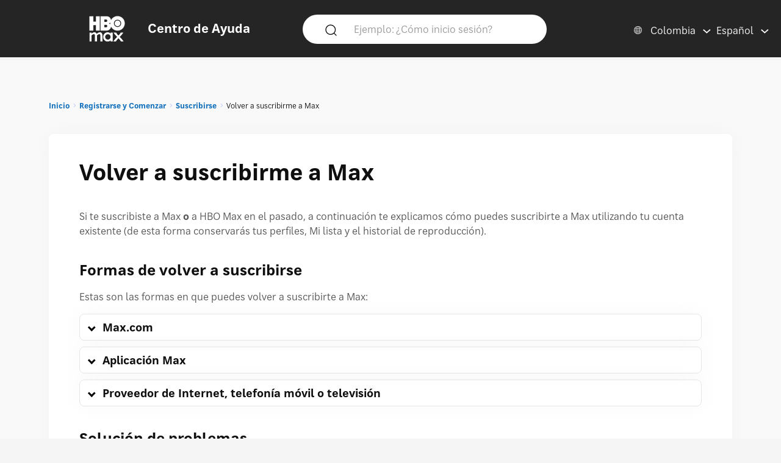

--- FILE ---
content_type: text/html; charset=utf-8
request_url: https://help.hbomax.com/co-es/answer/detail/000002527
body_size: 14094
content:




<!DOCTYPE html>
<html lang="es">
<head>
    <script src="/bundles/Environment?v=-v_hgkolf3WFVkmi-JAaStAMe2eguKR1LtgQv_uZ7LE1"></script>


    <link rel="stylesheet" type="text/css" href="/Styles/Account/Fonts.css" />
    <script type="text/javascript">
        HHURL.config.baseUrl = "https://eus-prod-cc-hbomax-webapp.azurewebsites.net/"
        HHURL.config.countryRoute = "co-es"
        HHURL.config.cookieDomain = ".eus-prod-cc-hbomax-webapp.azurewebsites.net"
        HHURL.config.selectedCountry = "co"
        HHURL.config.selectedLanguage = "es"
    </script>
    <!-- Google Tag Manager -->
    <script>
        (function (w, d, s, l, i) {
            w[l] = w[l] || []; w[l].push({
                'gtm.start':
                    new Date().getTime(), event: 'gtm.js'
            }); var f = d.getElementsByTagName(s)[0],
                j = d.createElement(s), dl = l != 'dataLayer' ? '&l=' + l : ''; j.async = true; j.src =
                    'https://www.googletagmanager.com/gtm.js?id=' + i + dl; f.parentNode.insertBefore(j, f);
        })(window, document, 'script', 'dataLayer', 'GTM-52HP4RS');</script>
    <!-- End Google Tag Manager -->
    <!-- OneTrust Cookies Consent Notice start for help.beam.com -->
    <script src="https://cdn.cookielaw.org/scripttemplates/otSDKStub.js" type="text/javascript" charset="UTF-8" data-domain-script="018fe2d4-5c7e-7d31-a64a-91fbd54e468c"></script>
    <script type="text/javascript">
        function OptanonWrapper() {
            //document.getElementById("").textContent = "HELLOOOO";
        }
    </script>
    <!-- OneTrust Cookies Consent Notice end for help.beam.com -->
    <script src="/bundles/jquery?v=yrtgBHzBzBVlRqzNLyzvzTDw3epo5qeXgCkAGYvIIdA1"></script>


    <link href="https://cdnjs.cloudflare.com/ajax/libs/dropzone/5.9.2/min/dropzone.min.css" rel="stylesheet" />
    <script src="https://cdnjs.cloudflare.com/ajax/libs/dropzone/5.9.2/min/dropzone.min.js"></script>


    <meta http-equiv="X-UA-Compatible" content="IE=Edge">
    <meta http-equiv="content-type" content="text/html; charset=utf-8" />
    <meta http-equiv="Content-Style-Type" content="text/css" />
    <meta http-equiv="Content-Script-Type" content="text/javascript" />
    <meta http-equiv="X-UA-Compatible" content="chrome=1" />
    <meta name="viewport" content="width=device-width, initial-scale=1.0, minimum-scale=1.0, maximum-scale=3.0, user-scalable=yes" />
    <link rel="shortcut icon" type="image/x-icon" href="/images/hbo-max-favicon.ico">


    
    <title>HBO Max | Descubre c&#243;mo volver a suscribirte a Max. Inicia una nueva suscripci&#243;n utilizando tu cuenta de Max (o HBO Max) existente. </title>
    <script src="/bundles/modernizr?v=inCVuEFe6J4Q07A0AcRsbJic_UE5MwpRMNGcOtk94TE1"></script>


    <script src="/Scripts/js.cookie.js"></script>
    


    <!--My Bundles-->
    <script src="/bundles/baseScripts?v=Og7CG0NEu4Ri_NsXxAoA-FyKakoGvHPSV0ZxQcr7d5I1"></script>

    <script src="/bundles/accountScripts?v=IvQH_A7L7sIv90Z3AYtjVhfoUMqnO6p5MiX7orxt1-w1"></script>

    <link href="/bundles/baseCSS?v=mD3TI8EsqaUQsrzoyaaZtoqcBonmcvw01J06_kSvzas1" rel="stylesheet"/>

    <link href="/bundles/accountCSS?v=Avyn3A7ueyuyxBEN-8Ko1cSBeZ4GUb21T1n5n-AMmfk1" rel="stylesheet"/>

    <script src="/bundles/UAParser?v=5rQlbkPqG9FubFY54-YxgizLGUHN0wuW0eYuNA1iSKc1"></script>

    

    

    


    <script>
        window.CNX_BASEURL = "https://azureappgw-chatbot-admin.hartehanks.com/api/v1/chatbot";
    </script>



<script src="/bundles/PypeStream?v=W4y14mb6s-vFiptmOhI7rk17YhcjG6D_EoDlz8yeLvE1"></script>

    
    <script src="/bundles/KBUtils?v=ufJjgMqANSEkVeyR95lCY7VZBU-iwmiBi7czpOkQNkQ1"></script>


    
    <link href="/bundles/KBCSS?v=WVMSvBbItYAT5nHuoO-HFCO8DvhzmkJFuuScQ2OvihY1" rel="stylesheet"/>



    <script type="text/javascript">
        HHTranslate.KBLabelTV = 'TV';
HHTranslate.KBLabelPhone = 'Teléfono o Tableta';
HHTranslate.KBLabelPC = 'Computadora';
HHTranslate.g_Thanks = 'Gracias';

    </script>

        <link rel="canonical" href="https://eus-prod-cc-hbomax-webapp.azurewebsites.net/co-es/answer/detail/000002527" />

</head>
<body class="Site">
    <!-- Google Tag Manager (noscript) -->
    <noscript>
        <iframe src="https://www.googletagmanager.com/ns.html?id=GTM-52HP4RS"
                height="0" width="0" style="display:none;visibility:hidden"></iframe>
    </noscript>
    <!-- End Google Tag Manager (noscript) -->
    <div class="SiteParent Page">
        <header id="Site-header" class="Site-header AtTop">
    <div class="Header" role="banner">
        <div class="HeaderRow">
            <div class="HeaderTitleBlock">
                <div class="HeaderTitleWrapper">
                    <a href="/co-es/Home/Index" class="HeaderLink InlineBlock" data-gatType="Link" data-gatSection="Header" data-nav="Light">
                        <img src="/images/icons/NEW_HBO_Max_Logo_Pure_White.svg" class="HeaderLogo InlineBlock" /><div class="InlineBlock"><div class="HeaderTitleLabel">Centro de Ayuda</div></div>
                    </a>
                </div>
            </div>

            <div class="PageSearchDTWrapper">
                <div class="PageSearchDTBG">
                    <div class="SearchIconBlock" id="PageSearchIconBlock">
                        <img src="/images/icons/search-default.svg" class="SearchIcon" id="PageSearchHeaderIcon" />
                    </div><div class="SearchInputBlock">
<form accept-charset="UTF-8" action="/co-es/Answer/Results" class="search" id="PageSearchDT" method="post" role="search"><input name="__RequestVerificationToken" type="hidden" value="W96RDUJbc-1oqJZ57en-fdwAnDePcSgOdIkphVCg6o6gNrEfNHI8w0w9jkLWCcF2TXYadEIBcC_Z10XZfIU9ozcjjxb52tffjg9LliY_1jI1" />                            <input class="SearchInput" id="PageSearchInput" name="query" type="search" placeholder="Ejemplo: &#191;C&#243;mo inicio sesi&#243;n?" autocomplete="off" aria-label="Ejemplo: &#191;C&#243;mo inicio sesi&#243;n?" />
                            <input id="PageSearchSubmit" name="commit" type="submit" value="Search" style="display:none;" data-gatType="Button" data-gatSection="Header" data-gatName="Search">
                            <input id="IsNewSearch" type="hidden" name="IsNewSearch" value="True" />
</form>                    </div>
                    <div id="DynamicSearchResultsDT" class="DisplayNone"><div id="DynamicSearchWrapper" class="DynSearchWrapper">
    <div id="PopularBlock" class="">
        <div class="PageSearchRow2Title">POPULAR EN ESTE MOMENTO</div>
        <div>
            <ul class="PageSearchPopList">
                    <li><a href="/co-es/Answer/Detail/000002515" class="FeaturedLink" data-gatType="Link" data-gatSection="PopularSearches">Subtítulos, subtítulos ocultos (CC) y audio</a></li>
                    <li><a href="/co-es/Answer/Detail/000002516" class="FeaturedLink" data-gatType="Link" data-gatSection="PopularSearches">Olvidé mi correo electrónico o contraseña de HBO Max</a></li>
                    <li><a href="/co-es/Answer/Detail/000002525" class="FeaturedLink" data-gatType="Link" data-gatSection="PopularSearches">Cambiar tu método de pago</a></li>
                    <li><a href="/co-es/Answer/Detail/000002521" class="FeaturedLink" data-gatType="Link" data-gatSection="PopularSearches">Solucionar problemas de la aplicación HBO Max o HBOMax.com</a></li>
                    <li><a href="/co-es/Answer/Detail/000002508" class="FeaturedLink" data-gatType="Link" data-gatSection="PopularSearches">Cambiar tu correo electrónico, contraseña o nombre</a></li>
            </ul>
        </div>
    </div>
    <div id="DynamicSearchBlock" class=""></div>
</div>

</div>
                </div>
            </div>
            
            
            <div class="HeaderLinkBlock">
                <img src="/images/icons/search-default-fff.svg" class="SearchIcon Mobile" id="PageSearchIcon" />
                <div class="HeaderLinkWrapper Search " id="PageSearchLabel">Buscar</div>
                <div class="HeaderLanguagePicker">
    <div id="CountryPickerButton" class="PickerButton CountryPicker focusable" tabindex="0">
        <div class="PickerButtonLabel"><img src="/Images/icons/world_fff.svg" alt="Countries" class="RCLIcon" /></div>
        <div class="PickerValue">
            <div class="PickerButtonLabel desktop">Colombia</div> 
            <div class="PickerButtonLabel mobile">CO</div> 
        </div>
    </div>
    <div id="LanguagePickerButton" class="PickerButton LanguagePicker focusable" tabindex="0">
        <div class="PickerValue Lang">
            <div class="PickerButtonLabel desktop">Espa&#241;ol</div> 
            <div class="PickerButtonLabel mobile">ES</div>  
        </div>
    </div>
<div id="CountryPickerOverlay" class="Overlay DisplayNone">
    <div class="OverlayModal RCLOverlayModal">
        <div class="OverlayHeaderBar">
            <div class="RCLModalTitleWrapper"><div class="RCLModalTitle">Elige tu pa&#237;s</div></div>

            <div id="CountryOverlayClose" class="OverlayClose"><img src="/images/icons/close-x.svg" alt="close" /></div>
        </div>
        <div class="RCLModalTopLine">Elige tu pa&#237;s</div>
        <div class="OverlayModalBodyWrapper">
            <div class="OverlayModalBody">
                <div>

                    
                            <div class="RCLRegion">Asia Pac&#237;fico</div>
                            <div class="RCLCountry"><a href="/au-en/answer/detail/000002527">Australia</a></div>
                            <div class="RCLCountry"><a href="/bd-en/answer/detail/000002527">Banglad&#233;s</a></div>
                            <div class="RCLCountry"><a href="/bn-ms/answer/detail/000002527">Brun&#233;i</a></div>
                            <div class="RCLCountry"><a href="/kh-en/answer/detail/000002527">Camboya</a></div>
                            <div class="RCLCountry"><a href="/ph-en/answer/detail/000002527">Filipinas</a></div>
                            <div class="RCLCountry"><a href="/hk-zh/answer/detail/000002527">Hong Kong</a></div>
                            <div class="RCLCountry"><a href="/id-id/answer/detail/000002527">Indonesia</a></div>
                            <div class="RCLCountry"><a href="/sb-en/answer/detail/000002527">Islas Salom&#243;n</a></div>
                            <div class="RCLCountry"><a href="/la-en/answer/detail/000002527">Laos</a></div>
                            <div class="RCLCountry"><a href="/mo-zh/answer/detail/000002527">Macao</a></div>
                            <div class="RCLCountry"><a href="/my-ms/answer/detail/000002527">Malasia</a></div>
                            <div class="RCLCountry"><a href="/mn-en/answer/detail/000002527">Mongolia</a></div>
                            <div class="RCLCountry"><a href="/mm-en/answer/detail/000002527">Myanmar</a></div>
                            <div class="RCLCountry"><a href="/np-en/answer/detail/000002527">Nepal</a></div>
                            <div class="RCLCountry"><a href="/pk-en/answer/detail/000002527">Pakist&#225;n</a></div>
                            <div class="RCLCountry"><a href="/pw-en/answer/detail/000002527">Palau</a></div>
                            <div class="RCLCountry"><a href="/pg-en/answer/detail/000002527">Pap&#250;a Nueva Guinea</a></div>
                            <div class="RCLCountry"><a href="/sg-en/answer/detail/000002527">Singapur</a></div>
                            <div class="RCLCountry"><a href="/lk-en/answer/detail/000002527">Sri Lanka</a></div>
                            <div class="RCLCountry"><a href="/th-th/answer/detail/000002527">Tailandia</a></div>
                            <div class="RCLCountry"><a href="/tw-zh/answer/detail/000002527">Taiw&#225;n</a></div>
                            <div class="RCLCountry"><a href="/tl-en/answer/detail/000002527">Timor Oriental</a></div>
                            <div class="RCLRegion">EE.&#160;UU.</div>
                            <div class="RCLCountry"><a href="/us-en/answer/detail/000002527">Estados Unidos</a></div>
                            <div class="RCLRegion">Europa y Asia Central</div>
                            <div class="RCLCountry"><a href="/al-en/answer/detail/000002527">Albania</a></div>
                            <div class="RCLCountry"><a href="/am-ru/answer/detail/000002527">Armenia</a></div>
                            <div class="RCLCountry"><a href="/be-en/answer/detail/000002527">B&#233;lgica</a></div>
                            <div class="RCLCountry"><a href="/ba-sh/answer/detail/000002527">Bosnia y Herzegovina</a></div>
                            <div class="RCLCountry"><a href="/bg-bg/answer/detail/000002527">Bulgaria</a></div>
                            <div class="RCLCountry"><a href="/cy-el/answer/detail/000002527">Chipre</a></div>
                            <div class="RCLCountry"><a href="/hr-hr/answer/detail/000002527">Croacia</a></div>
                            <div class="RCLCountry"><a href="/dk-da/answer/detail/000002527">Dinamarca</a></div>
                            <div class="RCLCountry"><a href="/sk-sk/answer/detail/000002527">Eslovaquia</a></div>
                            <div class="RCLCountry"><a href="/si-sl/answer/detail/000002527">Eslovenia</a></div>
                            <div class="RCLCountry"><a href="/es-es/answer/detail/000002527">Espa&#241;a</a></div>
                            <div class="RCLCountry"><a href="/ee-et/answer/detail/000002527">Estonia</a></div>
                            <div class="RCLCountry"><a href="/fi-fi/answer/detail/000002527">Finlandia</a></div>
                            <div class="RCLCountry"><a href="/fr-fr/answer/detail/000002527">Francia</a></div>
                            <div class="RCLCountry"><a href="/ge-en/answer/detail/000002527">Georgia</a></div>
                            <div class="RCLCountry"><a href="/hu-hu/answer/detail/000002527">Hungr&#237;a</a></div>
                            <div class="RCLCountry"><a href="/is-en/answer/detail/000002527">Islandia</a></div>
                            <div class="RCLCountry"><a href="/kz-ru/answer/detail/000002527">Kazajist&#225;n</a></div>
                            <div class="RCLCountry"><a href="/kg-ru/answer/detail/000002527">Kirguist&#225;n</a></div>
                            <div class="RCLCountry"><a href="/lv-lv/answer/detail/000002527">Letonia</a></div>
                            <div class="RCLCountry"><a href="/lt-lt/answer/detail/000002527">Lituania</a></div>
                            <div class="RCLCountry"><a href="/mk-mk/answer/detail/000002527">Macedonia del Norte</a></div>
                            <div class="RCLCountry"><a href="/mt-en/answer/detail/000002527">Malta</a></div>
                            <div class="RCLCountry"><a href="/me-sh/answer/detail/000002527">Montenegro</a></div>
                            <div class="RCLCountry"><a href="/no-no/answer/detail/000002527">Noruega</a></div>
                            <div class="RCLCountry"><a href="/nl-nl/answer/detail/000002527">Pa&#237;ses Bajos</a></div>
                            <div class="RCLCountry"><a href="/pt-pt/answer/detail/000002527">Portugal</a></div>
                            <div class="RCLCountry"><a href="/cz-cs/answer/detail/000002527">Rep&#250;blica Checa</a></div>
                            <div class="RCLCountry"><a href="/ro-ro/answer/detail/000002527">Ruman&#237;a</a></div>
                            <div class="RCLCountry"><a href="/rs-sh/answer/detail/000002527">Serbia</a></div>
                            <div class="RCLCountry"><a href="/se-sv/answer/detail/000002527">Suecia</a></div>
                            <div class="RCLCountry"><a href="/tj-ru/answer/detail/000002527">Tayikist&#225;n</a></div>
                            <div class="RCLCountry"><a href="/tr-tr/answer/detail/000002527">Turqu&#237;a</a></div>
                            <div class="RCLCountry"><a href="/ua-uk/answer/detail/000002527">Ucrania</a></div>
                            <div class="RCLRegion">Latinoam&#233;rica y el Caribe</div>
                            <div class="RCLCountry"><a href="/ai-en/answer/detail/000002527">Anguila</a></div>
                            <div class="RCLCountry"><a href="/ag-en/answer/detail/000002527">Antigua y Barbuda</a></div>
                            <div class="RCLCountry"><a href="/ar-es/answer/detail/000002527">Argentina</a></div>
                            <div class="RCLCountry"><a href="/aw-en/answer/detail/000002527">Aruba</a></div>
                            <div class="RCLCountry"><a href="/bs-en/answer/detail/000002527">Bahamas</a></div>
                            <div class="RCLCountry"><a href="/bb-en/answer/detail/000002527">Barbados</a></div>
                            <div class="RCLCountry"><a href="/bz-en/answer/detail/000002527">Belice</a></div>
                            <div class="RCLCountry"><a href="/bo-es/answer/detail/000002527">Bolivia</a></div>
                            <div class="RCLCountry"><a href="/br-pt/answer/detail/000002527">Brasil</a></div>
                            <div class="RCLCountry"><a href="/cl-es/answer/detail/000002527">Chile</a></div>
                            <div class="RCLCountry"><a href="/co-es/answer/detail/000002527">Colombia</a></div>
                            <div class="RCLCountry"><a href="/cr-es/answer/detail/000002527">Costa Rica</a></div>
                            <div class="RCLCountry"><a href="/cw-en/answer/detail/000002527">Curazao</a></div>
                            <div class="RCLCountry"><a href="/dm-en/answer/detail/000002527">Dominica</a></div>
                            <div class="RCLCountry"><a href="/ec-es/answer/detail/000002527">Ecuador</a></div>
                            <div class="RCLCountry"><a href="/sv-es/answer/detail/000002527">El Salvador</a></div>
                            <div class="RCLCountry"><a href="/gd-en/answer/detail/000002527">Granada</a></div>
                            <div class="RCLCountry"><a href="/gt-es/answer/detail/000002527">Guatemala</a></div>
                            <div class="RCLCountry"><a href="/gy-en/answer/detail/000002527">Guyana</a></div>
                            <div class="RCLCountry"><a href="/ht-en/answer/detail/000002527">Hait&#237;</a></div>
                            <div class="RCLCountry"><a href="/hn-es/answer/detail/000002527">Honduras</a></div>
                            <div class="RCLCountry"><a href="/ky-en/answer/detail/000002527">Islas Caim&#225;n</a></div>
                            <div class="RCLCountry"><a href="/tc-en/answer/detail/000002527">Islas Turcas y Caicos</a></div>
                            <div class="RCLCountry"><a href="/vg-en/answer/detail/000002527">Islas V&#237;rgenes Brit&#225;nicas</a></div>
                            <div class="RCLCountry"><a href="/jm-en/answer/detail/000002527">Jamaica</a></div>
                            <div class="RCLCountry"><a href="/mx-es/answer/detail/000002527">M&#233;xico</a></div>
                            <div class="RCLCountry"><a href="/ms-en/answer/detail/000002527">Montserrat</a></div>
                            <div class="RCLCountry"><a href="/ni-es/answer/detail/000002527">Nicaragua</a></div>
                            <div class="RCLCountry"><a href="/pa-es/answer/detail/000002527">Panam&#225;</a></div>
                            <div class="RCLCountry"><a href="/py-es/answer/detail/000002527">Paraguay</a></div>
                            <div class="RCLCountry"><a href="/pe-es/answer/detail/000002527">Per&#250;</a></div>
                            <div class="RCLCountry"><a href="/do-en/answer/detail/000002527">Rep&#250;blica Dominicana</a></div>
                            <div class="RCLCountry"><a href="/kn-en/answer/detail/000002527">Saint Kitts y Nevis</a></div>
                            <div class="RCLCountry"><a href="/vc-en/answer/detail/000002527">San Vicente y las Granadinas</a></div>
                            <div class="RCLCountry"><a href="/lc-en/answer/detail/000002527">Santa Luc&#237;a</a></div>
                            <div class="RCLCountry"><a href="/sr-en/answer/detail/000002527">Surinam</a></div>
                            <div class="RCLCountry"><a href="/tt-en/answer/detail/000002527">Trinidad y Tobago</a></div>
                            <div class="RCLCountry"><a href="/uy-es/answer/detail/000002527">Uruguay</a></div>
                            <div class="RCLCountry"><a href="/ve-es/answer/detail/000002527">Venezuela</a></div>
                </div>
            </div>
        </div>
    </div>
</div>


<div id="LanguagePickerOverlay" class="DisplayNone LanguagePickerOverlay">
    <div id="LangList" class="LPOLanguageList">
            <div class="LPOLanguageChoice Selected"><a href="/co-es/answer/detail/000002527">Espa&#241;ol</a></div>
    </div>
</div></div>
            </div>
            
        </div>
    </div>
    <div id="PageSearchOverlay" class="DisplayNone">
        <div>
            <div class="PageSearchRow">
                <img src="/images/icons/search-default.svg" class="SearchIcon Active" id="PageSearchIconO" />
<form accept-charset="UTF-8" action="/co-es/Answer/Results" class="search" id="PageSearchMobile" method="post" role="search"><input name="__RequestVerificationToken" type="hidden" value="lytsgRkzrJR8TFcpAHfN0Fu5tZtp-Jj0W5ANm--BEjjUgz3wZd1saFbUtRDy7RuCFomwMbBV5BDvJgAyHrz87i-hTbnzMB88m5pW-d0zg7k1" />                    <input id="PageSearchInputO" type="search" name="query" placeholder="Ejemplo: &#191;C&#243;mo inicio sesi&#243;n?" autocomplete="off" tabindex="1"/>
                    <input id="PageSearchSubmitO" name="commit" type="submit" value="Search" style="display:none;" data-gatType="Button" data-gatSection="Header" data-gatName="Search">
                    <input id="IsNewSearchO" type="hidden" name="IsNewSearch" value="True" />
</form>                <img src="/images/icons/close-x.svg" class="PageSearchClose" id="PageSearchClose" />
            </div>
            <div id="DynamicSearchResults" class="PageSearchRow2" tabindex="100">
                
            </div>
        </div>
    </div>
    <div id="ScrollToTop"><img src="/images/icons/back-to-top-v2.svg" /></div>
</header>
<script type="text/javascript">
    $(document).ready(function () {
        MonitorSearch("PageSearchInputO", "DynamicSearchBlock", "/co-es/Answer/AnswerSearch");
        MonitorSearch("PageSearchInput", "DynamicSearchBlock", "/co-es/Answer/AnswerSearch");
        $(window).resize(function () {
            _placeSearch();
        });
        _placeSearch();
        $("#PageSearchInput").focusin(function () {
            $("#DynamicSearchResultsDT").removeClass("DisplayNone");
        });
        $("#PageSearchIcon,#PageSearchLabel").click(function () {
            $("#PageSearchOverlay").removeClass("DisplayNone");
        });
        $("#PageSearchClose").click(function () {
            $("#PageSearchOverlay").addClass("DisplayNone");
        });

        $('#PageSearchIconBlock').click(function () {
            _doSearch();
        });
        $('#PageSearchIconO').click(function () {
            _doSearchO();
        });
        $('#PageSearchInput, #PageSearchInputO').keypress(function (e) {
            if (e.which == 13) {
                if ($("#PageSearchOverlay").hasClass("DisplayNone")) {
                    _doSearch();
                }
                else {
                    _doSearchO();
                }
                return false;
            }
        });
    });
    function _doSearch() {
        if ($("#PageSearchInput").val().trim().length > 0) {
            $('#PageSearchSubmit').click();
        }
    }
    function _doSearchO() {
        if ($("#PageSearchInputO").val().trim().length > 0) {
            $('#PageSearchSubmitO').click();
        }
    }
    function _placeSearch() {
        if (_isTabletWidth()) {
            $('#DynamicSearchWrapper').appendTo('#DynamicSearchResults');
        }
        else {
            $("#PageSearchOverlay").addClass("DisplayNone");
            $('#DynamicSearchWrapper').appendTo('#DynamicSearchResultsDT');
        }
    }
</script>

        <div class="HeaderSpacer"></div>
        
        <main class="Site-content Site-content--full">
            

<section class="AnswerPageFrame">
    <section class="CategoryContent Answer">
        <div class="AnswerFrame">
            <div class="CategoryBreadcrumbs">

    <div id="CategoryBreadCrumbs" class="NavTreeBreadCrumbs">
        <div id="BreadCrumbDiv">
            <ol class="breadcrumbs" data-section="breadcrumbs">
                <ul class='BreadcrumbList'><li><a href='/co-es/' data-gatType='Link' data-gatSection='Breadcrumb'>Inicio</a></li><li><a href='/co-es/Category/Detail/Sign_Up_Get_Started'>Registrarse y Comenzar</a></li><li><a href='/co-es/Category/Detail/Subscribe'>Suscribirse</a></li><li>Volver a suscribirme a Max</li></ul>
            </ol>
        </div>
    </div>
</div>
            <div class="AnswerBlock">
                <div class="AnswerContainer">
                    <div class="Column1">
                        <section id="AnswerBody" class="Answer">
                            <article class="">
                                <div class="KBTitle"><h1>Volver a suscribirme a Max</h1></div>
                                <p>Si te suscribiste a Max <strong>o</strong> a HBO Max en el pasado, a continuación te explicamos cómo puedes suscribirte a Max utilizando tu cuenta existente (de esta forma conservarás tus perfiles, Mi lista y el historial de reproducción).</p>

<h3>Formas de volver a suscribirse</h3>

<p>Estas son las formas en que puedes volver a suscribirte a Max:</p>

<section class="collapsible">
 <div class="collapsibletitle">Max.com</div>
 <div class="collapsiblebody">
    
    <p>A continuación, te explicamos cómo volver a suscribirte en la web:</p>

    <ol>
      <li>Ve a <a class="external" target="_blank" href="https://auth.max.com/login">max.com/login</a> e inicia sesión en tu cuenta de Max (o HBO Max). <a href="/Answer/Detail/000002552#computer">¿No puedes iniciar sesión?</a></li>
      <li>En la pantalla de bienvenida, elige <strong>Registrarse ahora</strong>.</li>
      <li>Elige un <a href="/Answer/Detail/000002547">plan de suscripción</a> y un período de facturación y luego continúa.</li>
      <li>Agrega tu método de pago e inicia tu suscripción.</li>
      <li>Elige <strong>Empezar a disfrutar</strong> y ya estás listo para transmitir.</li>
    </ol>

    <p>Ahora puedes <a href="/Answer/Detail/000002551">iniciar sesión</a> y transmitir Max en todos tus <a href="/Answer/Detail/000002506">dispositivos favoritos</a>.</p>

 </div>
</section>

<section class="collapsible">
 <div class="collapsibletitle">Aplicación Max</div>
 <div class="collapsiblebody">
    
    <p>A continuación, te explicamos cómo volver a suscribirte a través de una tienda de aplicaciones (por ejemplo, Apple o Google):</p>
 
    <ol>
    	<li>Abre Max e <a href="/Answer/Detail/000002551">inicia sesión</a> en tu cuenta de Max (o HBO Max). <a href="/Answer/Detail/000002552">¿No puedes iniciar sesión?</a></li>
    	<li>Elige <strong>Renovar suscripción</strong>.</li>
    	<li>Elige un <a href="/Answer/Detail/000002547">plan de suscripción</a> y un período de facturación.</li>
    	<li>Sigue las instrucciones en pantalla para suscribirte a través de la tienda de aplicaciones.</li>
    	<li>Elige <strong>Empezar a disfrutar</strong> y ya estás listo para transmitir.</li>
	</ol>

	<p>Ahora puedes <a href="/Answer/Detail/000002551">iniciar sesión</a> y transmitir Max en todos tus <a href="/Answer/Detail/000002506">dispositivos favoritos</a>.</p>

 </div>
</section>

<section class="collapsible">
 <div class="collapsibletitle">Proveedor de Internet, telefonía móvil o televisión</div>
 <div class="collapsiblebody">
    
    <p>A continuación, te explicamos cómo volver a suscribirte a través de un proveedor:</p>

    <h4>Paso 1: Suscríbete</h4>

    <p>Ponte en contacto con un proveedor y suscríbete a Max (o HBO).</p>

    <p>Para consultar la lista de proveedores de Internet, telefonía móvil y televisión, ve a <a href="https://www.max.com/provider">max.com/provider</a>. Para averiguar qué proveedores ofrecen planes, ve a <a href="/Answer/Detail/000002547#providers">¿Qué proveedores ofrecen planes?</a></p>

    <h4>Paso 2: Conecta al proveedor</h4>

    <p>Para conectar tu cuenta de proveedor (con tu suscripción a Max) a tu cuenta de Max existente, haz lo siguiente:</p>

    <ol>
    	<li>Abre Max en tu teléfono o tableta (o ve a <a class="external" target="_blank" href="https://auth.max.com/login">max.com</a> en tu computadora).</li>
    	<li><a href="/Answer/Detail/000002551#phone">Inicia sesión</a> en tu cuenta de Max (o HBO Max).</li>
    	<li>En la pantalla de bienvenida, elige <strong>Conecta al proveedor</strong>.</li>
    	<li>Elige tu proveedor de la lista (a través de quien te suscribiste anteriormente).</li>
    	<li>Inicia sesión en tu cuenta de proveedor.</li>
    	<li>Elige quién está viendo y ya estás listo para transmitir.</li>
    </ol>

    <p>Ahora puedes <a href="/Answer/Detail/000002551">iniciar sesión</a> y transmitir Max en todos tus <a href="/Answer/Detail/000002506">dispositivos favoritos</a>.</p>

 <section class="shade" data-kbtemplate="important">
    <div class="InfoTitle">¿Eres suscriptor de Mercado Libre, Movistar Chile o Mundo?</div>
    <div class="InfoBody">Si te suscribiste a Max a través de Mercado Libre, Movistar Chile o Mundo, tienes que activar Max (en lugar de conectar a tu proveedor). Si no tienes instrucciones de activación, comunícate con tu proveedor para que te ayude a activar Max.</div>
 </section>

     </div>
	</section>


<h3>Solución de problemas</h3>

<section class="collapsible">
 <div class="collapsibletitle">¿No puedes transmitir después de volver a suscribirte?</div>
 <div class="collapsiblebody">
    
   <p>Intenta cerrar sesión y volver a iniciar sesión. Te explicamos cómo hacerlo:</p>

   <ol>
      <li>En Max, realiza una de las siguientes acciones:<ul>
         <li><strong>Teléfono, tableta o computadora</strong>: Elige tu perfil y luego <strong>Cerrar sesión</strong>.</li>
         <li><strong>Dispositivo de TV</strong>: En Max, elige el ícono de Ajustes <img src="https://hbomaxmedia.blob.core.windows.net/images/test/settings.svg" alt="engranaje (abajo a la izquierda)"> y luego <strong>Cerrar sesión</strong>.</li>
      </ul>
      </li>
      <li><a href="/Answer/Detail/000002551#phone">Inicia sesión</a> en Max e intenta ver algo.</li>
   </ol>

    <p>Si esto no ayuda, ve a <a href="/Answer/Detail/000002536">Solucionar un problema de suscripción a Max</a>.</p>
 

</div>
</section>
                            </article>
                        </section>
                    </div>
                    <div class="Column2">
                        <section class="RelatedArticles ">
    <div class="CategoryRelatedTitle Answer">ART&#205;CULOS RELACIONADOS</div>
    <ul class="RA">
        <li class="CategorySectionAnswer"><a href="/co-es/Answer/Detail/000002502" data-gatType="Link" data-gatSection="RelatedAnswer">Administrar dispositivos HBO Max</a></li>
        <li class="CategorySectionAnswer"><a href="/co-es/Answer/Detail/000002504" data-gatType="Link" data-gatSection="RelatedAnswer">Cambiar de proveedor de HBO Max</a></li>
        <li class="CategorySectionAnswer"><a href="/co-es/Answer/Detail/000002535" data-gatType="Link" data-gatSection="RelatedAnswer">Cambiar suscripción facturada por Samsung</a></li>
        <li class="CategorySectionAnswer"><a href="/co-es/Answer/Detail/000002531" data-gatType="Link" data-gatSection="RelatedAnswer">Cambiar suscripción facturada por Amazon</a></li>
        <li class="CategorySectionAnswer"><a href="/co-es/Answer/Detail/000002533" data-gatType="Link" data-gatSection="RelatedAnswer">Cambiar suscripción facturada por Google</a></li>
    </ul>
</section>
                    </div>
                </div>
                <section class="AnswerFormSection">
                    <hr class="Answer Desktop" />
                    <section class="feedback">

    <div>
        <div class="AnsFeedbackRow">
            <div>
                <span class="helpful-label">&#191;Fue &#250;til este art&#237;culo?</span>
                <div class="feedback-btns">

                    <button id="FeedbackButtonYes" class="helpful yes" data-gatType="Button" data-gatSection="AnswerFeedback" data-gatName="Yes" aria-label="Did this help? yes"><span>S&#237;</span></button>
                    <button id="FeedbackButtonNo" class="helpful no Invert" data-gatType="Button" data-gatSection="AnswerFeedback" data-gatName="No" aria-label="Did this help? no"><span>No</span></button>
                </div>
            </div>
            <div class="AnswerFeedbackForm">
<form action="/co-es/Answer/AnswerFeedbackSubmit?Length=6" class="feedback-form invalid DisplayNone" data-ajax="true" data-ajax-method="Post" data-ajax-mode="replace" data-ajax-success="FeedbackThankYou" data-ajax-update="#nothing" id="AnswerFeedbackForm" method="post" role="alert"><input name="__RequestVerificationToken" type="hidden" value="XIKYChhnEXn70S1F2VHHVoifaCMNy7exbQrk2Don-oQkvC_h8vc5z8WdTB_y_5P7vRDZtjWFW3xrED0wG8oNdhIyhAXDqODegvz0j6wCYaE1" />                    <div class="fbchoice">
                        <input class="radio" id="fb1" name="NoChoices" type="radio" value="Article was confusing" />
                        <label for="fb1">El art&#237;culo es confuso</label>
                    </div>
                    <div class="fbchoice">
                        <input class="radio" id="fb2" name="NoChoices" type="radio" value="Didn&#39;t solve my problem" />
                        <label for="fb2">No resolvi&#243; mi problema</label>
                    </div>
                    <div class="fbchoice">
                        <input class="radio" id="fb3" name="NoChoices" type="radio" value="Article was hard to find" />
                        <label for="fb3">El art&#237;culo fue dif&#237;cil de encontrar</label>
                    </div>
<span class="field-validation-valid text-danger" data-valmsg-for="NoChoices" data-valmsg-replace="true"></span>                    <div id="FeedbackNoComment" class="AFCommentLabel">D&#233;janos saber</div>
<textarea Name="OtherComment" aria-labelledby="FeedbackNoComment" class="details " cols="20" id="OtherComment" name="OtherComment" placeholder="¿Cómo podemos mejorar este artículo?" rows="2">
</textarea><span class="field-validation-valid text-danger" data-valmsg-for="OtherComment" data-valmsg-replace="true"></span><input id="AnswerID" name="AnswerID" type="hidden" value="000002527" /><input id="ButtonType" name="ButtonType" type="hidden" value="" />                    <input type="hidden" name="AnswerFeedbackID" value="" />
                    <button id="FeedbackButtonSubmit" value="Submit" class="submit" data-gatType="Button" data-gatSection="AnswerFeedback" data-gatName="SubmitNo">Enviar</button>
</form>                <form action="/co-es/Answer/AnswerFeedbackSubmit?Length=6" class="feedback-form invalid DisplayNone" data-ajax="true" data-ajax-method="Post" data-ajax-mode="replace" data-ajax-success="FeedbackThankYou" data-ajax-update="#nothing" id="AnswerFeedbackFormYes" method="post" role="alert"><input name="__RequestVerificationToken" type="hidden" value="99bVmzO6_HeUQFxUPUthHOPvbkZQs1Scoxj4dBfZf4QEcRIwRbzqAt-9juY840xhZ_-tUvgpGnumhaeIT-5CWiaibRrGGNehfrXZdJf30jU1" />                    <div class="fbchoice">
                        <span><b>&#161;Gracias por tus comentarios!</b></span>
                        <div id="FeedbackYesComment" class="AFCommentLabel">D&#233;janos saber</div>
                        <textarea Name="OtherCommentYes" aria-labelledby="FeedbackYesComment" class="details Yes" cols="20" id="OtherCommentYes" name="OtherCommentYes" placeholder="¿Qué te resultó útil?" rows="2">
</textarea>
                    </div>
<input id="AnswerIDYes" name="AnswerIDYes" type="hidden" value="000002527" /><input id="ButtonTypeYes" name="ButtonTypeYes" type="hidden" value="" />                    <input type="hidden" name="AnswerFeedbackID" value="" />
                    <button id="FeedbackButtonSubmitYes" value="Submit" class="submit" data-gatType="Button" data-gatSection="AnswerFeedback" data-gatName="SubmitYes">Enviar</button>
</form>                <input id="ThankYouLabel" name="ThankYouLabel" type="hidden" value="¡Gracias por tus comentarios!" />
                <input id="StillNeedHelpLabel" name="StillNeedHelpLabel" type="hidden" value="¿Aún necesitas ayuda?" />
                <input id="ContactUsLabel" name="ContactUsLabel" type="hidden" value="Contáctanos" />
                <input id="ContactUsLink" name="ContactUsLink" type="hidden" value="/co-es/ContactUs/Index" />
            </div>
        </div><div class="AnsFeedbackRow Social">
            <section class="share Desktop">
    <div class="share-label">Comparte este art&#237;culo</div>
    <a href="//twitter.com/intent/tweet?url=https://eus-prod-cc-hbomax-webapp.azurewebsites.net/co-es/answer/detail/000002527&amp;text=Descubre+c%c3%b3mo+volver+a+suscribirte+a+Max.+Inicia+una+nueva+suscripci%c3%b3n+utilizando+tu+cuenta+de+Max+(o+HBO+Max)+existente.&amp;hashtags=Max" target="_blank" title="Tweet this" class="twitter-btn" data-social="twitter" data-gatType="Button" data-gatSection="Social" data-gatName="TwitterPost"><img src="/images/icons/X_black.svg" class="TwitterShareIcon" /></a>
    
    <a href="//facebook.com/sharer.php?u=https://eus-prod-cc-hbomax-webapp.azurewebsites.net/co-es/answer/detail/000002527" target="_blank" title="Post to Facebook" class="facebook-btn" data-social="facebook" data-gatType="Button" data-gatSection="Social" data-gatName="FacebookPost"><img src="/images/icons/facebook_white.svg" class="FacebookFooterIcon" /></a>
    
</section>

        </div>
    </div>
</section>
<script>
    $(document).ready(function () {
        $("#AnswerFeedbackForm").validate();

        $("#FeedbackButtonYes").click(function () {
            $("#ButtonTypeYes").val("yes");
            $("#AnswerFeedbackForm").addClass("DisplayNone");
            $("#AnswerFeedbackFormYes").removeClass("DisplayNone");
            $("#FeedbackButtonYes").addClass("selected");
            $("#FeedbackButtonNo").removeClass("selected");
            var feedbackId = $('#AnswerFeedbackFormYes input[name=AnswerFeedbackID]').val();
            var answerFbOption = {
                AnswerFeedbackID: feedbackId,
                ButtonType: 'YES',
                AnswerIdYes: '000002527'
            };
            $.ajax({
                url: '/co-es/Answer/AnswerFeedbackOption',
                type: 'POST',
                data: JSON.stringify(answerFbOption),
                contentType: 'application/json; charset=utf-8',
                success: function (result) {
                    $('input[name=AnswerFeedbackID]').val(result);
                },
            });
        });
        $("#FeedbackButtonNo").click(function () {
            $("#ButtonType").val("no");
            $("#AnswerFeedbackFormYes").addClass("DisplayNone");
            $("#AnswerFeedbackForm").removeClass("DisplayNone");
            $("#FeedbackButtonNo").addClass("selected");
            $("#FeedbackButtonYes").removeClass("selected");
            var feedbackId = $('#AnswerFeedbackForm input[name=AnswerFeedbackID]').val();
            var answerFbOption = {
                AnswerFeedbackID: feedbackId,
                ButtonType: 'NO',
                AnswerId: '000002527'
            };
            $.ajax({
                url: '/co-es/Answer/AnswerFeedbackOption',
                type: 'POST',
                data: JSON.stringify(answerFbOption),
                contentType: 'application/json; charset=utf-8',
                success: function (result) {
                    $('input[name=AnswerFeedbackID]').val(result);
                },
            });
        });
    });


    $("input[name='NoChoices']").change(function () {
        if ($(this).val() == 'Other') {
            $("#OtherComment").rules("add", {
                required: true,
                messages: {
                    required: "Comment is required for Other option."
                }
            });
        } else {
            $("#OtherComment").rules("remove", "required");
        }
    });

    function FeedbackThankYou() {
        var form = document.querySelector('#AnswerFeedbackForm');
        var formYes = document.querySelector('#AnswerFeedbackFormYes');
        var AnsFeedbackRow = document.querySelector('.AnsFeedbackRow');
        var feedbackbtns = document.querySelector('.feedback-btns');
        var ThankYouLabel = document.querySelector('#ThankYouLabel').value;
        var StillNeedHelpLabel = document.querySelector("#StillNeedHelpLabel").value;
        var ContactUsLabel = document.querySelector("#ContactUsLabel").value;
        var ContactUsLink = document.querySelector("#ContactUsLink").value;

        form.style.display = 'none';
        formYes.style.display = 'none';
        feedbackbtns.innerHTML = '';

        AnsFeedbackRow.innerHTML += '<div class="ThankYouLabel">' + ThankYouLabel + '</div>';


        // Check if Pypestream is down
        var isPypestreamDown = 0;
        var contactUsHref = isPypestreamDown ? '/co-es/ContactUs/Topic' : 'javascript:void(0);';

        // Generate the HTML with the conditional ContactUsLink
        //AnsFeedbackRow.innerHTML += '<div class="ThankYouLabel">' + ThankYouLabel + '</div> <div class="ContactUsLabel">' + StillNeedHelpLabel + ' <a class="ContactUsLink" href="javascript:void(0);" onclick="var currentUrl = window.location.href; var separator = currentUrl.includes(\'?\') ? \'&amp;\' : \'?\'; var newUrl = currentUrl + separator + \'link_clicked=contact\'; history.replaceState(null, null, newUrl); location.reload();">' + ContactUsLabel + '</a>.</div>';
        AnsFeedbackRow.innerHTML += '<div class="ContactUsLabel">' + StillNeedHelpLabel + ' <a class="ContactUsLink" href="' + contactUsHref + '" onclick="var currentUrl = window.location.href; var separator = currentUrl.includes(\'?\') ? \'&amp;\' : \'?\'; var newUrl = currentUrl + separator + \'link_clicked=contact\'; history.replaceState(null, null, newUrl); location.reload();">' + ContactUsLabel + '</a>.</div>';

    }
</script>






                    <hr class="Answer Mobile" />
                </section>
            </div>
            <section class="RelatedArticles Bottom">
    <div class="CategoryRelatedTitle Answer">ART&#205;CULOS RELACIONADOS</div>
    <ul class="RA">
        <li class="CategorySectionAnswer"><a href="/co-es/Answer/Detail/000002502" data-gatType="Link" data-gatSection="RelatedAnswer">Administrar dispositivos HBO Max</a></li>
        <li class="CategorySectionAnswer"><a href="/co-es/Answer/Detail/000002504" data-gatType="Link" data-gatSection="RelatedAnswer">Cambiar de proveedor de HBO Max</a></li>
        <li class="CategorySectionAnswer"><a href="/co-es/Answer/Detail/000002535" data-gatType="Link" data-gatSection="RelatedAnswer">Cambiar suscripción facturada por Samsung</a></li>
        <li class="CategorySectionAnswer"><a href="/co-es/Answer/Detail/000002531" data-gatType="Link" data-gatSection="RelatedAnswer">Cambiar suscripción facturada por Amazon</a></li>
        <li class="CategorySectionAnswer"><a href="/co-es/Answer/Detail/000002533" data-gatType="Link" data-gatSection="RelatedAnswer">Cambiar suscripción facturada por Google</a></li>
    </ul>
</section>
            <section class="AnswerFormSection">
                <hr class="Answer Mobile" />
                <section class="share Mobile">
    <div class="share-label">Comparte este art&#237;culo</div>
    <a href="//twitter.com/intent/tweet?url=https://eus-prod-cc-hbomax-webapp.azurewebsites.net/co-es/answer/detail/000002527&amp;text=Descubre+c%c3%b3mo+volver+a+suscribirte+a+Max.+Inicia+una+nueva+suscripci%c3%b3n+utilizando+tu+cuenta+de+Max+(o+HBO+Max)+existente.&amp;hashtags=Max" target="_blank" title="Tweet this" class="twitter-btn" data-social="twitter" data-gatType="Button" data-gatSection="Social" data-gatName="TwitterPost"><img src="/images/icons/X_black.svg" class="TwitterShareIcon" /></a>
    
    <a href="//facebook.com/sharer.php?u=https://eus-prod-cc-hbomax-webapp.azurewebsites.net/co-es/answer/detail/000002527" target="_blank" title="Post to Facebook" class="facebook-btn" data-social="facebook" data-gatType="Button" data-gatSection="Social" data-gatName="FacebookPost"><img src="/images/icons/facebook_white.svg" class="FacebookFooterIcon" /></a>
    
</section>

            </section>
        </div>
    </section>
</section>


        </main>
        



<footer class="Site-footer">
    <div class="Footer">
        <div class="FooterLinksRow">
            <div class="FooterLinks">
                
                <div class="FooterLink"><a href="/co-es/Feedback/index" target="_self" data-gatType="Link" data-gatSection="Footer" data-nav="Light">Enviar Comentarios</a></div>
                <div class="FooterLink"><a href="http://www.hbomax.com/privacy" target="_blank" data-gatType="Link" data-gatSection="Footer" data-nav="Light">Pol&#237;tica de Privacidad</a></div>
                <div class="FooterLink"><a href="http://www.hbomax.com/terms-of-use" target="_blank" data-gatType="Link" data-gatSection="Footer" data-nav="Light">T&#233;rminos de Uso</a></div>
                
                <div class="FooterLink"><a class="ot-sdk-show-settings cookieLink" data-gatType="Link" data-gatSection="Footer" data-nav="Light" tabindex="0">Cookie Setting</a></div>
            </div>
            

        </div>



            <div class="ContactFloat"><button id="LaunchChat" type="submit" data-gatType="Button" data-gatSection="ChatFloat" data-gatName="Launch" class="ContactFloatButton DisplayNone">Cont&#225;ctanos</button></div>

        <hr class="FooterHR" />
        <div class="CopyrightRow">
                <div class="FooterSocialLink"><span class="FollowUs">S&#237;guenos</span><a id="XLink" href="https://x.com/HboMaxSoporte" target="_blank" data-gatType="Link" data-gatSection="Footer" data-gatName="Twitter" data-nav="Light" class="FollowLink"><img src="/images/icons/twitter-logo.svg" class="TwitterFooterIcon" alt="Twitter icon" /></a></div>



            <div class="CR">&copy; 2025 WarnerMedia Direct, LLC. Todos los derechos reservados. HBO Max se usa bajo licencia.</div>
        </div>
    </div>
</footer>
<input data-val="true" data-val-required="The IsPypestreamDown field is required." id="IsPypestreamDown" name="IsPypestreamDown" type="hidden" value="False" />
<input id="Country" name="Country" type="hidden" value="co" />
<input id="Language" name="Language" type="hidden" value="es" />
<input id="PypeStreamAppID" name="PypeStreamAppID" type="hidden" value="3a88144e-30c7-4600-94d3-c851f3e0fe19" />


<script src="https://ajax.googleapis.com/ajax/libs/jquery/3.5.1/jquery.min.js"></script>
<script type="text/javascript">
    $(document).ready(function () {
        $("#XLink").click(function (event) {
            //event.preventDefault();
            $.ajax({
                url: '/co-es/Footer/SaveTwitterData',
                type: 'POST',
                success: function (response) {
                    if (response.success) {
                        console.log("Data saved successfully");
                    } else {
                        console.log("Error saving data");
                    }
                },
                error: function (xhr, status, error) {
                    console.log("Error: " + error);
                }
            });
        });
        // Ensure the tabindex attribute is set correctly for all focusable divs
        $('.focusable').attr('tabindex', '0');
    });
</script>

    <script type="text/javascript">
                    $(document).ready(function () {
                        var url = '/co-es/ContactUs/index';
                        if ($("#IsPypestreamDown").val() == 'True') {
                            $("#LaunchChat").removeClass("DisplayNone");
                            $("#LaunchChat").click(function (e) {
                                //window.location.href = HHURL.config.baseUrl + "ContactUs/Topic/Sign_Up_Get_Started";
                                window.location.href = url;
                            });
                        }
                        else {
                            _launchPypestream($("#Country").val(), $("#Language").val(), $("#PypeStreamAppID").val())
                        }

                        //loadChatbotConfigurationFromService();
                    });

    </script>


    </div>
    <div id="CategoryMenuOverlay" class="Overlay DisplayNone"></div>

</body>
</html>


    <script src="/bundles/jqueryval?v=CirBk6gt---RuREFSZWvycyw3LK2Dl4i2Vc8YNoM3tU1"></script>




<script>
    (function autoOpenChatWhenCnxReady() {
        var params = new URLSearchParams(window.location.search);
        if (!params.has('link_clicked')) return;

        var btn = document.getElementById('launch-chat');
        if (!btn) return;

        if (window.__CNX_AUTO_OPEN_DONE__) return;
        window.__CNX_AUTO_OPEN_DONE__ = true;

        window.addEventListener('cnx:ready', function () {
            setTimeout(function () {
                try {
                    var c = document.getElementById('chatbotContainer');
                    var alreadyShown = c && (c.childElementCount > 0 || getComputedStyle(c).display !== 'none');
                    if (!alreadyShown) btn.click();
                } catch (_) { }
            }, 100);
        }, { once: true });
    })();
</script>

--- FILE ---
content_type: text/css; charset=utf-8
request_url: https://help.hbomax.com/bundles/accountCSS?v=Avyn3A7ueyuyxBEN-8Ko1cSBeZ4GUb21T1n5n-AMmfk1
body_size: 30622
content:
/* Minification failed. Returning unminified contents.
(2,5): run-time error CSS1062: Expected semicolon or closing curly-brace, found '-'
(4,5): run-time error CSS1062: Expected semicolon or closing curly-brace, found '-'
(6,5): run-time error CSS1062: Expected semicolon or closing curly-brace, found '-'
(7,5): run-time error CSS1062: Expected semicolon or closing curly-brace, found '-'
(9,5): run-time error CSS1062: Expected semicolon or closing curly-brace, found '-'
(11,5): run-time error CSS1062: Expected semicolon or closing curly-brace, found '-'
(12,5): run-time error CSS1062: Expected semicolon or closing curly-brace, found '-'
(13,5): run-time error CSS1062: Expected semicolon or closing curly-brace, found '-'
(14,5): run-time error CSS1062: Expected semicolon or closing curly-brace, found '-'
(15,5): run-time error CSS1062: Expected semicolon or closing curly-brace, found '-'
(16,5): run-time error CSS1062: Expected semicolon or closing curly-brace, found '-'
(18,5): run-time error CSS1062: Expected semicolon or closing curly-brace, found '-'
(20,5): run-time error CSS1062: Expected semicolon or closing curly-brace, found '-'
(21,5): run-time error CSS1062: Expected semicolon or closing curly-brace, found '-'
(23,5): run-time error CSS1062: Expected semicolon or closing curly-brace, found '-'
(24,5): run-time error CSS1062: Expected semicolon or closing curly-brace, found '-'
(25,5): run-time error CSS1062: Expected semicolon or closing curly-brace, found '-'
(27,5): run-time error CSS1062: Expected semicolon or closing curly-brace, found '-'
(29,5): run-time error CSS1062: Expected semicolon or closing curly-brace, found '-'
(31,5): run-time error CSS1062: Expected semicolon or closing curly-brace, found '-'
(32,5): run-time error CSS1062: Expected semicolon or closing curly-brace, found '-'
(33,5): run-time error CSS1062: Expected semicolon or closing curly-brace, found '-'
(34,5): run-time error CSS1062: Expected semicolon or closing curly-brace, found '-'
(35,5): run-time error CSS1062: Expected semicolon or closing curly-brace, found '-'
(36,5): run-time error CSS1062: Expected semicolon or closing curly-brace, found '-'
(40,17): run-time error CSS1039: Token not allowed after unary operator: '-main-txt-color'
(41,28): run-time error CSS1039: Token not allowed after unary operator: '-main-bg-color'
(76,28): run-time error CSS1039: Token not allowed after unary operator: '-main-bg-color'
(87,28): run-time error CSS1039: Token not allowed after unary operator: '-main-bg-color'
(92,28): run-time error CSS1039: Token not allowed after unary operator: '-hf-bg-color'
(99,22): run-time error CSS1039: Token not allowed after unary operator: '-button-bg-color'
(104,17): run-time error CSS1039: Token not allowed after unary operator: '-button-txt-color'
(109,28): run-time error CSS1039: Token not allowed after unary operator: '-button-bg-color'
(119,26): run-time error CSS1039: Token not allowed after unary operator: '-button-bg-color-hover'
(131,26): run-time error CSS1039: Token not allowed after unary operator: '-button2-bg-color'
(136,21): run-time error CSS1039: Token not allowed after unary operator: '-button2-txt-color'
(140,32): run-time error CSS1039: Token not allowed after unary operator: '-button2-bd-color'
(149,30): run-time error CSS1039: Token not allowed after unary operator: '-button2-bg-color-hover'
(152,25): run-time error CSS1039: Token not allowed after unary operator: '-button2-txt-color-hover'
(197,17): run-time error CSS1039: Token not allowed after unary operator: '-href-color'
(231,17): run-time error CSS1039: Token not allowed after unary operator: '-placeholder-color'
(235,21): run-time error CSS1039: Token not allowed after unary operator: '-main-txt-color'
(247,28): run-time error CSS1039: Token not allowed after unary operator: '-overlay-bg-color'
(444,17): run-time error CSS1039: Token not allowed after unary operator: '-placeholder-color'
(448,17): run-time error CSS1039: Token not allowed after unary operator: '-placeholder-color'
(452,17): run-time error CSS1039: Token not allowed after unary operator: '-placeholder-color'
(456,17): run-time error CSS1039: Token not allowed after unary operator: '-placeholder-color'
(660,28): run-time error CSS1039: Token not allowed after unary operator: '-hf-bg-color'
(664,28): run-time error CSS1039: Token not allowed after unary operator: '-hf-bg-color'
(670,28): run-time error CSS1039: Token not allowed after unary operator: '-hf-bg-color'
(675,28): run-time error CSS1039: Token not allowed after unary operator: '-hf-bg-color'
(679,28): run-time error CSS1039: Token not allowed after unary operator: '-hf-bg-color'
(716,32): run-time error CSS1039: Token not allowed after unary operator: '-alert-bg-color'
(720,32): run-time error CSS1039: Token not allowed after unary operator: '-alert-info-bg-color'
(800,17): run-time error CSS1039: Token not allowed after unary operator: '-hf-txt-color'
(842,17): run-time error CSS1039: Token not allowed after unary operator: '-hf-txt-color'
(932,17): run-time error CSS1039: Token not allowed after unary operator: '-hf-txt-color'
(974,28): run-time error CSS1039: Token not allowed after unary operator: '-border-color'
(1043,21): run-time error CSS1039: Token not allowed after unary operator: '-main-txt-color'
(1071,28): run-time error CSS1039: Token not allowed after unary operator: '-block-bg-color'
(1126,25): run-time error CSS1039: Token not allowed after unary operator: '-main-txt-color'
(1137,22): run-time error CSS1039: Token not allowed after unary operator: '-block-bg-color'
(1194,28): run-time error CSS1039: Token not allowed after unary operator: '-icon-bg-color'
(1251,21): run-time error CSS1039: Token not allowed after unary operator: '-main-txt-color'
(1264,21): run-time error CSS1039: Token not allowed after unary operator: '-href-color'
(1277,28): run-time error CSS1039: Token not allowed after unary operator: '-main-bg-color'
(1413,21): run-time error CSS1039: Token not allowed after unary operator: '-main-txt-color'
(1534,17): run-time error CSS1039: Token not allowed after unary operator: '-main-txt-color'
(1566,17): run-time error CSS1039: Token not allowed after unary operator: '-href-color'
(1594,25): run-time error CSS1039: Token not allowed after unary operator: '-href-color'
(1934,21): run-time error CSS1039: Token not allowed after unary operator: '-href-color'
(2978,17): run-time error CSS1039: Token not allowed after unary operator: '-placeholder-color'
(2984,17): run-time error CSS1039: Token not allowed after unary operator: '-placeholder-color'
(2990,17): run-time error CSS1039: Token not allowed after unary operator: '-placeholder-color'
(2996,17): run-time error CSS1039: Token not allowed after unary operator: '-placeholder-color'
(3338,17): run-time error CSS1039: Token not allowed after unary operator: '-category-txt-color'
(3580,17): run-time error CSS1039: Token not allowed after unary operator: '-href-color'
(3597,48): run-time error CSS1046: Expect comma, found '0'
(3597,52): run-time error CSS1046: Expect comma, found '/'
(3598,40): run-time error CSS1046: Expect comma, found '0'
(3598,44): run-time error CSS1046: Expect comma, found '/'
(3699,40): run-time error CSS1062: Expected semicolon or closing curly-brace, found ':'
(3823,17): run-time error CSS1039: Token not allowed after unary operator: '-href-color'
(3936,32): run-time error CSS1039: Token not allowed after unary operator: '-aspect-ratio'
(4496,42): run-time error CSS1046: Expect comma, found '223'
(4496,50): run-time error CSS1046: Expect comma, found '/'
(5329,21): run-time error CSS1039: Token not allowed after unary operator: '-category-txt-color'
(5460,42): run-time error CSS1046: Expect comma, found '223'
(5460,50): run-time error CSS1046: Expect comma, found '/'
(5544,25): run-time error CSS1039: Token not allowed after unary operator: '-category-txt-color'
(5616,42): run-time error CSS1046: Expect comma, found '223'
(5616,50): run-time error CSS1046: Expect comma, found '/'
(6003,46): run-time error CSS1046: Expect comma, found '223'
(6003,54): run-time error CSS1046: Expect comma, found '/'
 */
:root {
    --main-bg-color: #f5f5f5; /* main background */
    /*--main-txt-color: #0f0f0f;*/
    --main-txt-color: #545454;
    /*--hf-bg-color: #060212;*/ /* header footer background */
    --hf-bg-color: #252525;
    --hf-txt-color: #fff;
    /*--href-color: #002BE7;*/
    --href-color: #116FBB;
    /*--border-color: #002BE7;*/
    --border-color: #4F6984;
    --alert-bg-color: rgba(242, 201, 76, 0.1);
    --alert-info-bg-color: rgba(222, 229, 254, 0.5);
    --header-txt-color: #000;
    --category-txt-color: #0f0f0f;
    --subcategory-txt-color: #212121;
    /*--icon-bg-color: #002BE7;*/
    --icon-bg-color: #212121;
    /*--button-bg-color: #002BE7;*/
    --button-bg-color: #252525;
    --button-txt-color: #fff;
    /*--button-bg-color-hover: linear-gradient(0deg, rgba(0, 0, 0, 0.2), rgba(0, 0, 0, 0.2)), #002BE7;*/
    --button-bg-color-hover: linear-gradient(0deg, rgba(0, 0, 0, 0.2), rgba(0, 0, 0, 0.2)), #0F0F0F;
    --button-txt-color-hover: #002BE7;
    --button2-bg-color: none;
    /*--button2-bd-color: #002BE7;*/
    --button2-bd-color: #2E3F4D;
    /*--button2-txt-color: #002BE7;*/
    --button2-txt-color: #2E3F4D;
    /*--button2-bg-color-hover: #002BE7;*/
    --button2-bg-color-hover: linear-gradient(0deg, rgba(0, 0, 0, 0.2), rgba(0, 0, 0, 0.2)), #0F0F0F;
    --button2-txt-color-hover: #fff;
    --placeholder-color: #999999;
    --overlay-bg-color: rgba(255,255,255,.9);
    --block-bg-color: #fff;
    --aqua-txt: #00F0FF;
}

html {
    color: var(--main-txt-color);
    background-color: var(--main-bg-color);
    font-family: 'Street 3', 'NotoSans', Arial, sans-serif;
}

body {
    font-family: 'Street 3', 'NotoSans', Arial, sans-serif;
    font-size: 16px;
}

h2 {
    font-weight: 500;
}

select {
    font-family: 'Street 3', 'NotoSans', Arial, sans-serif;
    font-size: 16px;
}

    select option {
        font-family: 'Street 3', 'NotoSans', Arial, sans-serif;
        font-size: 16px;
    }

textarea {
    font-family: 'Street 3', 'NotoSans', Arial, sans-serif;
    font-size: 16px;
}

.Font14 {
    font-size: 14px;
}
.OverflowHidden{
    overflow:hidden;
}
.SiteParent {
    background-color: var(--main-bg-color);
    border-radius: 0px;
    overflow: hidden;
    position: relative;
}

.Site-content {

}

.SiteParent.ContactUs {
    background-color: var(--main-bg-color);
}

.Site-header, .Site-footer {
    z-index: 99;
    background-color: var(--hf-bg-color);
}


input[type="submit"],
button, .ActionLinkButton {
    background-image: none;
    background: var(--button-bg-color);
    border-radius: 32px;
    -webkit-box-shadow: none;
    box-shadow: none;
    font-family: 'Street 3', 'NotoSans', Arial, sans-serif;
    color: var(--button-txt-color);
    font-size: 16px;
    font-weight: 500;
    padding: 10px 20px 10px 20px;
    text-decoration: none;
    border: 2px solid var(--button-bg-color);
    margin: 0px;
    cursor: pointer;
    outline: none;
}

    input[type="submit"]:hover,
    button:hover,
    .ActionLinkButton:hover {
        background-image: none;
        background: var(--button-bg-color-hover);
        text-decoration: none;
        outline: none;
    }

    input[type="submit"]:active,
    button:active {

    }
    input[type="submit"].Invert,
    button.Invert, .ActionLinkButton.Invert {
        background-image: none;
        background: var(--button2-bg-color);
        border-radius: 32px;
        -webkit-box-shadow: none;
        box-shadow: none;
        font-family: 'Street 3', 'NotoSans', Arial, sans-serif;
        color: var(--button2-txt-color);
        font-size: 16px;
        padding: 10px 20px 10px 20px;
        text-decoration: none;
        border: 2px solid var(--button2-bd-color);
        margin: 0px;
        cursor: pointer;
        outline: none;
    }
        input[type="submit"].Invert:hover,
        button.Invert:hover,
        .ActionLinkButton.Invert:hover {
            background-image: none;
            background: var(--button2-bg-color-hover);
            text-decoration: none;
            outline: none;
            color: var(--button2-txt-color-hover);
        }

strong, b {
    font-weight: 500;
}

.ActionLinkButton {
    width: 184px;
    display: inline-block;
    line-height: 1em !important;
}

    input[type="submit"]:disabled,
    button:disabled,
    .ActionLinkButton.disabled,
    input[type="submit"].Invert:disabled,
    button.Invert:disabled,
    .ActionLinkButton.Invert.disabled {
        border: solid 1px #F0F0F0;
        background: #F0F0F0;
        text-align: center;
        color: #000 !important;
        cursor: no-drop;
        -webkit-box-shadow: none;
        box-shadow: none;
        outline: none;
    }

        .ActionLinkButton.disabled:hover,
        .ActionLinkButton.Invert.disabled:hover {
            color: #000 !important;
        }

.SmallButton {
    font-size: .75em;
    line-height: 0.9em;
    padding: 2px 8px;
}




a:link, a:visited, a:active, a:hover {
    text-decoration: none;
    color: var(--href-color);
    /*color: #212121;*/
}
    a:hover{
        text-decoration:underline;
    }
    a.NoDecor:hover {
        text-decoration: none;
    }

input {
    font-family: 'Street 3', 'NotoSans', Arial, sans-serif;
}

    input:-webkit-autofill {
        -webkit-box-shadow: 0 0 0px 100px #fff inset;
        box-shadow: 0 0 0px 100px #fff inset;
    }

hr {
    height: 0px;
    border: none;
    border-bottom: 1px solid #DEDEDE;
    margin: 0px;
}


input::placeholder,
select::placeholder,
input.FormTB::placeholder,
textarea::placeholder,
option[value=""],
option[disabled="disabled"],
select.Unselected {
    color: var(--placeholder-color);
    font-family: 'Street 3', 'NotoSans', Arial, sans-serif;
}
    select.Unselected option:not([disabled]) {
        color: var(--main-txt-color);
    }

    .input-validation-error {
        border: 1px solid #a20000 !important;
    }
.Overlay {
    position: fixed;
    top: 0;
    bottom: 0;
    right: 0;
    left: 0;
    background-color: var(--overlay-bg-color);
    z-index: 100000;
}

.OverlayModal {
    background-color: #FFF;
    color: #000;
    position: absolute;
    left: 50%;
    top: calc(50% + 35px);
    -webkit-transform: translate(-50%, -50%);
    -ms-transform: translate(-50%, -50%);
    transform: translate(-50%, -50%);
    max-width: 972px;
    min-width: 100px;
    min-height: 300px;
    border: solid 1px #e1e1e1;
    border-top-left-radius: 15px;
    border-top-right-radius: 15px;
    border-bottom-left-radius: 0px;
    border-bottom-right-radius: 0px;
    max-height:calc(100vh - 70px) ;
    padding-bottom: 47px;
    overflow: hidden;
    width: 100%;
    -webkit-box-shadow: 0px 0px 22px 0px rgba(0,0,0,0.25);
    box-shadow: 0px 0px 22px 0px rgba(0,0,0,0.25);
}

.CUOverlayModal {
    top: auto;
    bottom: 0;
    padding-bottom: 0px;
    border-bottom-right-radius: 0px;
    border-bottom-left-radius: 0px;
    left: 50%;
    -webkit-transform: translate(-50%, 0%);
    -ms-transform: translate(-50%, 0%);
    transform: translate(-50%, 0%);
    max-width: 600px;
}

.OverlayModal .Table {
    max-height: 100%;
}

.OverlayHeaderBar {
    text-align: center;
    width: 100%;
    display: block;
    border-bottom: 1px solid #DEE5FE;
}
.HeaderSpacer{
    height:66.5px;
    width:100%;
}
.OverlayClose {
    cursor: pointer;
    float: right;
    vertical-align: top;
    position: absolute;
    top: 0;
    right: 0;
}

    .OverlayClose img {
        width: 24px;
        height: 24px;
        margin-top: 21px;
        margin-right: 28px;
    }

.OverlayModalBodyRow {
    display: table-row;
    height: 100%;
}

.OverlayModalBodyWrapper {
    width: 100%;
    max-height: calc(100vh - 186px);
    position: relative;
    overflow: auto;
    padding: 20px 25px 25px 25px;
    text-align: left;
}

.OverlayModalBody {
    top: 0;
    bottom: 0;
    left: 0;
    right: 0;
    overflow: auto;
}


.PickerButtonLabel {
    display: inline-block;
    padding: 0 5px;
    vertical-align: middle;
}

.PickerValue {
    display: inline-block;
    padding-right: 20px;
    background-image: url(../../images/icons/caret_fff.svg);
    background-repeat: no-repeat, repeat;
    background-position: right 0px top 4px;
    background-size: .8em auto, 100%;
    vertical-align: middle;
    max-width: calc(100% - 3px);
}

.PickerButton {
    font-size: 12px;
    color: #fff;
    vertical-align: middle;
    cursor: pointer;
    padding-bottom: 14px
}

.RCLIcon {
    width: 13px;
    height: 13px;
}

.RCLModalTitleWrapper {
    display: inline-block;
}

.RCLModalTitle {
    display: inline-block;
    padding-top: 24px;
    padding-bottom: 24px;
}

.RCLModalTopLine {
    display: none;
    font-weight: 500;
}

.RCLRegion {
    color: #000;
    font-size: 1em;
    padding: 12.5px 0;
    text-transform: uppercase;
    font-weight: 500;
}

.RCLCountry {
    color: #545454;
    font-size: 14px;
    /*font-weight: 200;*/
    cursor: pointer;
    line-height: 20px;
    padding: 12.5px 0;
}

.RCLLanguage {
    color: #545454;
    font-size: 14px;
    /*font-weight: 200;*/
    cursor: pointer;
    line-height: 20px;
    padding: 12.5px 0;
}

.Overlay.LOverlayModal {
    position: relative;
    background-color: transparent;
    top: auto;
    bottom: auto;
    left: auto;
    right: auto;
}
.LOverlayModal .RCLModalTitle {
    display: none;
}
.LOverlayModal .OverlayHeaderBar {
    border-bottom: 0px solid #DEE5FE;
}
.LPOLanguageList{
    padding: 15px 30px;
}
.LPOLanguageChoice {
    padding: 15px 0;
    /*font-weight: 200;*/
    text-align:left;
}
    .LPOLanguageChoice a {
        width: 100%;
        display: inline-block;
    }
    .LPOLanguageChoice.Selected a {
        /*font-weight: 400;*/
        font-weight: 500;
    }
#SearchHome::-webkit-input-placeholder { /* Chrome/Opera/Safari */
    color: var(--placeholder-color);
}

#SearchHome::-moz-placeholder { /* Firefox 19+ */
    color: var(--placeholder-color);
}

#SearchHome:-ms-input-placeholder { /* IE 10+ */
    color: var(--placeholder-color);
}

#SearchHome:-moz-placeholder { /* Firefox 18- */
    color: var(--placeholder-color);
}

.ErrorMessage {
    padding-top: 20px;
    color: red;
    font-size: .8em;
}

.ErrorPageBlock {
    padding: 0 15px;
    z-index: 1;
    position: relative;
}

.ErrorPageImg404 {
    position: absolute;
    top: 82px;
    left: 15px;
}

    .ErrorPageImg404 img {
        width: 180px;
        height: 77px;
    }

.Error404Header {
    padding-top: 72px;
}

.ErrorPageTitle {
    font-size: 28px;
    line-height: 33px;
    color: #0F0F0F;
    padding-bottom: 23px;
}

    .ErrorPageTitle .Mobile {
        display: block;
    }

    .ErrorPageTitle .Desktop {
        display: none;
    }

.ErrorBodyWrapper {
    font-size: 16px;
    /*font-weight: 200;*/
    line-height: 24px;
    color: #0F0F0F;
    padding-bottom: 72px;
}

    .ErrorBodyWrapper .Mobile {
        display: block;
    }

        .ErrorBodyWrapper .Mobile div {
            line-height: 24px;
            padding-bottom: 8px;
        }

    .ErrorBodyWrapper .Desktop {
        display: none;
    }

    .ErrorBodyWrapper a {
        text-decoration: underline;
        /*color: #002BE7;*/
        color: #4F6984;
    }

.HeaderBG {
    position: relative;
    /*overflow:hidden;*/
    -webkit-box-flex: 1;
    -ms-flex: 1 0 auto;
    flex: 1 0 auto;
}

.ContactUsBG {
    position: absolute;
    top: 0;
    left: 0;
    bottom: 0;
    right: 0;
    overflow: hidden;
    z-index: 0;
}

.HeaderRow {
    /*height:108px;*/
}

.SiteParent.ContactUs .HeaderRow {
    background-color:#252525;
}
.Page .HeaderRow {
    /*height:66px;*/
}
.HeaderLinkBlock {
    display: inline-block;
    float: right;
    /*height:64px;*/
    width: calc(100% - 118px);
    /* text-align: right; */
}

.Page .HeaderLinkBlock {
    height:40px;

    display: flex;
    align-items: center; /* Ensures vertical alignment */
    justify-content: flex-end; /* Moves items to the right */
    flex-wrap: nowrap; /* Prevents wrapping to a new line */
}

.HeaderLink:hover{
    text-decoration: none;
}

a.HeaderLink {
    font-size: 14px;
    font-weight: 500;
    line-height: 16px;
    color: #FFF;
    display: flex;
    align-items: center;
}

.ContactUs a.HeaderLink {
    color: #fff;
}

.HeaderLogo {
    width: 41px;
    height: 30px;
    vertical-align:bottom;
    position: relative;
    margin-left: 15px;
}

.NewWindowIcon {
    width: 13.5px;
    height: 13.5px;
    display: inline-block;
    margin-left: 7.5px;
}

.HeaderTitleBlock {
    display: inline-block;
    padding: 23px 0;
}

.Page .HeaderTitleBlock {

}

.HeaderTitleLabel {
    display: none;
}

.HeaderLinkWrapper {
    display: inline-block;
    margin-right: 20px;
    display: inline-block;
    padding-top: 25px;
}


.Page .HeaderLinkWrapper {
}



    .Page .HeaderLinkWrapper.Search {
        display: none;
        font-size: 14px;
        /*font-weight: 200;*/
        color: #FFF;
    }

    .Page .HeaderLinkWrapper.Feedback {
        display: none;
    }

.HeaderTitleWrapper {
    display: inline-block;
    /*line-height: 64px;*/
    margin-left: 20px;
}

.Page .HeaderTitleWrapper {
    /*line-height: 70px;*/
}

#Site-header {
    position: fixed;
    top: 0;
    width: 100%;
    z-index: 100;
}

#Site-header {
    background-color: var(--hf-bg-color);
}

.Page #Site-header {
    background-color: var(--hf-bg-color);
    border-top-left-radius: 0px;
    border-top-right-radius: 0px;
}

.ContactUs #Site-header {
    background-color: var(--hf-bg-color);
    color: #000;
}

html.Scrolled #Site-header {
    background-color: var(--hf-bg-color);
}

html.Scrolled .ContactUs #Site-header {
    background-color: var(--hf-bg-color);
}

.PageSearchDTWrapper {
    display: none;
}

#ScrollToTop {
    position: fixed;
    right: 0;
    top: 50%;
    cursor: pointer;
    opacity: .5;
    display: none;
    z-index: 150;
}

html.Scrolled #ScrollToTop {
    display: inline-block;
}


.alerts {
    color: #FFF;
    overflow: hidden;
    width: 100%;
    text-align: center;
    -webkit-transition: max-height .5s ease-out;
    -o-transition: max-height .5s ease-out;
    transition: max-height .5s ease-out;
}

    .alerts.closed {
        max-height: 0px !important;
    }

    .alerts.alert {
        background-color: var(--alert-bg-color);
    }

    .alerts.info {
        background-color: var(--alert-info-bg-color);
    }

.AlertBlock {
    /*display: -webkit-box;
    display: -ms-flexbox;
    display: flex;
    -ms-flex-wrap: wrap;
        flex-wrap: wrap;
    -webkit-box-pack: center;
        -ms-flex-pack: center;
            justify-content: center;*/
    margin-top: 20px;
    margin-bottom: 20px;
    position: relative;
    text-align: left;
}

.AlertIcon {
    width: 72px;
    display: inline-block;
    vertical-align: top;
    text-align: center;
}

    .AlertIcon img {
        width: 20px;
        height: 18px;
    }


.AlertList {
    font-size: 16px;
    /*font-weight: 200;*/
    line-height: 22px;
    padding: 0 38px 0 0;
    width: calc(100% - 80px);
    display: inline-block;
}

.CloseBlock {
    position: absolute;
    top: 0px;
    right: 15px;
}

.close-btn {
    cursor: pointer;
}


.AlertWidth {
    width: 100%;
    max-width: 820px;
}

.AlertTable {
    width: 100%;
    margin: 30px 0 38px 0;
}

    .AlertTable td {
        vertical-align: middle;
    }

        .AlertTable td:first-child {
            padding-right: 44px;
            padding-left: 10px;
        }

        .AlertTable td:last-child {
            font-size: 48px;
            padding-left: 44px;
            vertical-align: top;
        }



.Footer {
    width: 100%;
    color: var(--hf-txt-color);
    position: relative;
}

.FooterHR {
    display: none;
}

.FooterLinksRow {
    background: transparent;
    width: 100%;
    padding: 0;
    display: block;
    position:relative;
}

.FooterLinks {
    font-size: 12px;
    line-height: 2em;
    padding: 25px 25px 0 25px;
}

.SocialLinks {
    padding: 0px 0px 0px 21px;
}

.FooterLink {
    padding-bottom: 14px;
}

.FooterSocialLink {
}

.FooterLink.Logo {
    display: none;
}

.FooterLink:last-child {
    padding-right: 0px;
}

.FooterLink a {
    color: var(--hf-txt-color);
}

.FooterStatus {
    width: 13px;
    height: 13px;
}
.ContactFloat {
    display: inline-block;
    position: fixed;
    right: 30px;
    bottom: 60px;
    z-index:99;
}
.ContactFloatButton {
    border-radius: 25px;
    background: #4F6984;
    border: 2px solid #4F6984; 
    padding: 0;
    padding: 9px 30px;
    font-size: 18px;
    font-style: normal;
    font-weight: 500;
    font-size: 16px;
    line-height: 24px;
    /*color: var(--aqua-txt);*/
    color: white;
}
    .ContactFloatButton:hover {
        /*background-color: var(--button-bg-color);*/
        background-color: #2E3F4D;
        border: 2px solid #2E3F4D;
    }
.ContactFloat img {
    width: 32.5px;
    height: 32.5px
}
.CopyrightRow {
    /*font-weight: 200;*/
    /*    height: 44px;*/
    font-size: 12px;
    padding: 0px 25px 25px 25px;
    text-align: left;
}

.CUButton {
    font-size: 12px;
    cursor: pointer;
}
.CUButton:hover {
    text-decoration:underline;
}
.TwitterShareIcon {
    width: 30px;
    height: 30px;
    vertical-align: bottom;
    margin-right: 10px;
    margin-bottom: 3px;
}

.TwitterFooterIcon {
    width: 20px;
    height: 20px;
    margin-right: 10px;
}

.FacebookFooterIcon {
    width: 20px;
    height: 20px;
    vertical-align: bottom;
}

.share .TwitterFooterIcon {
    width: 30px;
    height: 30px;
}

.share .FacebookFooterIcon {
    width: 37px;
    height: 37px;
    /*
    width: 30px;
    height: 30px;
        */
}

.FollowUs {
    font-size: 12px;
    /*line-height:20px;*/
    padding-right: 10px;
    color: var(--hf-txt-color);
    font-weight: 400;
    padding-bottom: 14px;
    display: inline-block;
}

.FollowLink {
    top: 2px;
    position: relative;
}

.SearchSection {
    height: 65px;
    padding-bottom: 19px;
}

.SearchBlock {
    margin: 0 auto;
    /*border-bottom: 1px solid rgba(92, 92, 92, 0.5);*/
    text-align: center;
    position: relative;
}

.SearchTitle {
    margin: 0 auto;
    font-size: 24px;
    font-weight: 500;
    line-height: 32px;
    padding: 23px 0 25px 0;
    color: #000;
}

.SearchContainer {
    background-color: #FFF;
    border-radius: 8px;
    width: calc(100% - 50.5px);
    max-width: 530px;
    margin: 0 auto;
    padding-left: 35.41px;
    text-align: left;
    line-height: 44px;
    position: absolute;
    border: 2px solid var(--border-color);
    left: 0;
    right: 0;
    margin-left: auto;
    margin-right: auto;
    z-index: 99;
}

.SearchIconBlock {
    vertical-align: middle;
    display: inline-block;
    margin-right: 21px;
}

.SearchInputBlock {
    display: inline-block;
    width: calc(100% - 60px);
}

#SearchIconBlock {
    cursor: pointer;
}

.SearchIcon {
    width: 20px;
    height: 20px;
    display: inline-block;
}

.Page .SearchIcon {
    width: 15px;
    height: 15px;
    margin-right: 10px;
    margin-top: 25px;
    vertical-align: middle;
    cursor: pointer;
}

.SearchInput {
    width: 100%;
    border: 0;
    font-size: 16px;
    line-height: 22px;
    padding-bottom: 6px;
    outline: 0;
    background-color: transparent;
}

.PopularBlock {
    padding-bottom: 20px;
    font-size: 16px;
    line-height: 28px;
    width: calc(100% - 50.5px);
    max-width: 530px;
    margin: 0 auto;
}

.PopularLabel {
    display: inline-block;
    font-weight: 500;
}

.PopularList {
    display: inline-block;
}

    .PopularList a {
        text-decoration: underline;
        /*font-weight: 200;*/
        color: var(--main-txt-color);
    }

    .PopularList li {
        display: inline;
    }

        .PopularList li::after {
            content: ', ';
        }

        .PopularList li:first-child::after {
            content: '';
        }

        .PopularList li:last-child::after {
            content: '';
        }

.BodyHome {
    -webkit-box-flex: 100;
    -ms-flex: 100 1 auto;
    flex: 100 1 auto;
}

.KBLists {
    padding-top: 28px;
    display: block;
    background-color: var(--block-bg-color);
    position: relative;
    overflow: hidden;
}

.FeatureWidth {
    width: 100%;
}

.FeaturedBlock {
    padding: 0 30px 24px 30px;
    z-index: 1;
    position: relative;
}

.HowDoIBlock {
    padding: 0 30px 24px 30px;
    z-index: 1;
    position: relative;
}

.FeaturedTitleRow {
    padding-bottom: 8px;
}

.FeaturedTitle {
    font-size: 20px;
    font-weight: 500;
    line-height: 23px;
    display: inline-block;
    color: #0F0F0F;
}

.FeaturedUpdated {
    font-size: 12px;
    line-height: 14px;
    display: inline-block;
    display: none;
}

ul.FeaturedList {
    padding: 0;
    list-style: disc;
    /*color: var(--button-bg-color);*/
    color: #4F6984;
    padding-left: 20px;
}

    ul.FeaturedList li {
        font-size: 16px;
        line-height: 26px;
        padding-bottom: 10px;
    }

        ul.FeaturedList li a {
            color: var(--main-txt-color);
            /*font-weight: 200;*/
        }
            ul.FeaturedList li a em {

            }




.category {
    background: var(--block-bg-color);
    box-shadow: 0px 0px 30px #e0e0e0;
    border-radius: 8px;
    padding: 25px 20px 29px 20px;
    width: 100%;
    /*    min-width: 280px;*/
    /*max-width: 325px;*/
    height: 100%;
    display: flex;
    flex-direction: column;
    /*margin: 0 auto;*/
}
.CategoryGroup {
    display: flex;
    flex-direction: column;
    width: 100%;
    width: 100%;
    gap: 15px;
    align-items: center;
}
.CategoryHolder {
    width: 100%;
}
.CategoryBody {
    flex-grow: 1;
}

.categories {
    display: flex;
    flex-direction: column;
    align-items: center;
    padding: 16px 25px 40px 25px;
    gap: 10px;
}
.CategoriesTitle{
    display: none;
}
.CategoryHeaderRow {
    padding-bottom: 15px;
}

.cat-heading {
    font-size: 16px;
    line-height: 21.25px;
    vertical-align: middle;
    display: inline-block;
    cursor: pointer;
    max-width: calc(100% - 65px);
    color: #0f0f0f;
    font-weight: 500;
    padding-top: 14px;
}

    .cat-heading:hover {
        text-decoration: underline;
    }
.IconBG {
    background-color: var(--icon-bg-color);
    width: 50px;
    height: 50px;
    border-radius: 50%;
    display: flex;
    justify-content: center;
    align-items: center;
}
    .IconBG.Category {
        width: 40px;
        height: 40px;
    }
.CategoryIcon {
    /*
    width: 35px;
    height: 35px;
    */
    width: 30px;
    height: 30px;
    vertical-align: middle;
    display: inline-block;
    margin: 0 auto;
    position: relative;
}
    .CategoryIcon.Category {
        width: 20px;
        height: 20px;
    }
    .CategoryIcon.Get_Started_Subscribe {
        width: 29.17px;
        height: 29.17px;
    }
    .CategoryIcon.Watch_Max {
        width: 29.17px;
        height: 29.17px;
    }
    .CategoryIcon.Watch__HBO_Max {
        width: 29.17px;
        height: 29.17px;
    }
    .CategoryIcon.Account_Sign_In {
        width: 30px;
        height: 30px;
    }
    .CategoryIcon.Billing_Subscription {
        /*width: 35.72px;*/
        width: 35px;
        height: 25px;
    }
    .question {
        font-size: 16px;
        line-height: 20px;
        padding-bottom: 10px;
    }

    .question a {
        font-weight: 400;
        color: var(--main-txt-color);
        line-height: 26px;
    }

        .question a:hover {
            text-decoration: underline;
        }

.category-footer {
    padding-top: 10px;
}

    .category-footer a {
        color: var(--href-color);
    }
.ViewAll{
    font-weight: 500;
}


.SearchBlock {
    padding-top: 11px;
}


.Page .Site-content {
    background-color: var(--main-bg-color);
    overflow: hidden;
    position: relative;
}

#PageSearchMobile {
    display: inline;
}

.PageSearchRow {
    padding-left: 20px;
    padding-right: 20px;
    height: 60px;
    position: relative;
    border: 1px solid #DEE5FE;
}

.SearchIcon.Active {
    width: 12.75px;
    height: 12.75px;
    margin-right: 22.31px;
    margin-bottom: 4px;
}

#PageSearchInputO {
    display: inline-block;
    border: none;
    width: calc(100% - 70px);
    height: 58px;
    line-height: 60px;
    display: inline-block;
}

.PageSearchClose {
    width: 19px;
    height: 19px;
    vertical-align: bottom;
    margin-bottom: 19px;
}

#PageSearchOverlay {
    position: absolute;
    top: 0;
    width: 100%;
    background-color: #FFF;
    -webkit-box-shadow: 0px 4px 30px #B9C9FF;
    box-shadow: 0px 4px 30px #B9C9FF;
    border-radius: 7px;
}

.PageSearchRow2 {
    padding: 16px 20px 20px 20px;
    /*font-weight: 200;*/
}

.PageSearchRow2Title {
    color: #0F0F0F;
    font-weight: 400;
    font-size: 14px;
    line-height: 24px;
}

.PageSearchPopList {
    padding-top: 6px;
}

    .PageSearchPopList li {
        padding-top: 11px;
    }

        .PageSearchPopList li a {
            /*color: #002BE7;*/
            color: #116FBB;
            line-height: 24px;
            padding-bottom: 11px;
            display: inline-block;
            /*font-weight: 200;*/
        }

.SearchResultLinesWrapper .SearchResultLine a {
    /*color: #002BE7;*/
    color: #4F6984;
    line-height: 24px;
    padding-bottom: 11px;
    display: inline-block;
    padding-top: 11px;
    /*font-weight: 200;*/
}

.CategoryPageFrame {
    z-index: 1;
    position: relative;
}

.CategoryContent {
    /*color: #0F0F0F*/
    color: #545454;
}
.CategoryButton {
    padding: 35px 20px 25px 20px;
}

.CategoryButtonLabel {
    font-size: 24px;
}
.CategorySidebar {
   display: none;
}
.CategoryMenu {
    display: none;
}

.CategoryButtonLabel {
    color: #000;
    display: inline-block;
    font-size: 24px;
    vertical-align: middle;
    max-width: calc(100% - 35px);
}
.CategoryButtonIcon {
    padding-left: 10px;
    display: inline-block;
    vertical-align: middle;
}
    .CategoryButtonIcon img{
        width:20px;
        height:12px;
    }

.CategoryMenu li {
    padding-bottom: 0px;
}

    .CategoryMenu li a {
        font-size: 16px;
        line-height: 19px;
        color: var(--main-txt-color);
        padding: 15px 0;
        display: inline-block;
    }

.CategorySubmenu li {
    padding: 0px;
}

    .CategorySubmenu li:last-child {
        padding-bottom: 0px;
    }

    .CategorySubmenu li a {
        font-size: 14px;
        line-height: 32px;
        /*color: #002BE7;*/
        color: #4F6984;
        padding: 0px;
    }

        .CategorySubmenu li a.Selected {
            color: #0F0F0F;
            text-decoration: underline;
        }


.CategoryTitleWrapper {
    display: flex;
    align-items: center;
    padding-bottom: 25px;

}
.CategoryContentTitle {
    font-size: 24px;
    font-weight: 500;
    line-height: 27px;
    color: #0F0F0F;
    padding: 0 0 0 19px;

}
    .CategoryContentTitle.Sub {
        display: block;
    }
.CategorySectionHeader {
    display: flex;
    /*justify-content: space-between;*/
    cursor: pointer;
}

    .CategorySectionTitle {
        color: #0F0F0F;
        font-size: 16px;
        line-height: 26px;
    }

.CategoryList {
    padding: 0px 16px 10px 16px;
}

    .CategoryList.Answer {
        padding: 0px 20px 10px 20px;
    }

        .CategoryList.Answer.Public {
            width: 100%;
            padding: 10px;
            margin: 0 auto;
            max-width: 800px;
        }

    .CategoryList hr {
        height: 0px;
        border: none;
        border-bottom: 1px solid #DEDEDE;
        margin-bottom: 19px;
    }
.ContentSectionBody {
    line-height: 0em;
    transition: all .25s linear;
    padding-bottom: 13px;
}
.CategorySection.Open .ContentSectionBody {
    line-height: 1.5em;
    padding-top: 25px;
}
.CategorySectionCaret {
    transform: rotate(0deg);
    transition: all .25s ease-in-out;
}
.CategorySection.Open .CategorySectionCaret {
    transform: rotate(180deg);
}
.CategorySectionAnswer {
    line-height: inherit;
    transition: all .25s linear;
    padding-bottom: 0;
}
.CategorySection.Open .CategorySectionAnswer {
    padding-bottom: 10px;
}
.CategorySection.Open .CategorySectionAnswer:last-child {
    padding-bottom: 0px;
}
.CategorySection .Caret {
    border-bottom: 3px solid #000;
    border-right: 3px solid #000;
    width: 9px;
    height: 9px;
    transform: rotate(45deg);
    transition: all .25s ease-in-out;
    margin-right: 10px;
    margin-top: 6px;
}
.CategorySection.Open .Caret {
    transform: rotate(225deg);
}
.CategorySectionAnswer a {
    font-size: 14px;
    line-height: inherit;
    /*font-weight: 200;*/
    color: var(--main-txt-color);
    padding-bottom: 0px;
    display: block;
    overflow: hidden;
}

.CategoryContentViewAll a {
    font-size: 14px;
    line-height: 30px;
    padding-top: 10px;
    padding-bottom: 26px;
    color: #0F0F0F;
    display: block;
}

.CategoryList hr:last-child {
    display: none;
}

.CategoryList hr.Sub {
    display: block;
}

.CategoryList.Answer hr:last-child {
    display: block;
}

.CategoryBreadcrumbs {
    
}

ul.BreadcrumbList {
    color: var(--href-color);
    padding: 15px 16px;
    font-size: 12px;
}

    ul.BreadcrumbList li {
        display: inline-block;
    }

        ul.BreadcrumbList li:after {
            content: '';
            background-image: url(../../images/icons/caret-bc.svg);
            background-repeat: no-repeat;
            background-position-y: 0px;
            height: 9px;
            width: 8px;
            margin-left: 4px;
            margin-right: 4px;
            margin-bottom: 0px;
            display: inline-block;
        }

        ul.BreadcrumbList li:last-child:after {
            background-image: none;
        }

        ul.BreadcrumbList li a {
            /*color: #002BE7;*/
            color: var(--href-color);
            font-weight: 500;
        }

        ul.BreadcrumbList li:last-child {
            /*font-weight: 200;*/
            color: #0F0F0F;
        }

.CategoryRelatedTitle {
    font-size: 14px;
    line-height: 24px;
    padding-bottom: 14px;
    padding-top: 30px;
    letter-spacing: 2px;
    text-transform: uppercase;
    font-weight:500;
    color: #0F0F0F;
}

    .CategoryRelatedTitle.Answer {
        padding-top: 23px;
    }
ul.RA {
    list-style: disc;
    /*color: #002BE7;*/
    color: #4F6984;
    margin-left: 20px;
}
    ul.RA li::before {
        content: '';
        /*color: #002BE7;*/
        color: #4F6984;
        vertical-align: middle;
        display: inline-block;
    }
    ul.RA li a {
        vertical-align: middle;
        display: inline-block;
    }
.AnswerPageFrame {
    z-index: 1;
    background-color:#F9F9F9;
}

.CategoryContent.Answer {
    /*padding: 0px 20px 20px 20px;*/
}

.AnswerContainer .Column2 {
    display: none;
}

.AnswerFormSection {
    width: 100%;
    padding: 0 20px;
    text-align: center;
}
.ContactUsLabel {
    /*font-weight: 200;*/
    padding-top: 10px;
}
    .ContactUsLabel a {
        /*color: #002BE7;*/
        color: #4F6984;
        font-weight: 400;
    }
    .feedback {
        font-size: 16px;
        line-height: 24px;
        display: inline-block;
        padding-top: 20px;
        padding-bottom: 17px;
        text-align: center;
    }

.helpful-label {
    font-size: 14px;
    line-height: 21px;
    font-weight: 400;
    padding-bottom: 20px;
    display: block;
}

.feedback-btns {
    display: block;
}

    .feedback-btns button {
        font-weight: 500;
        font-size: 14px;
        width: 114px;
        height: 42px;
        padding: 0px;
    }

        .feedback-btns button:first-child {
            margin-right: 10px;
        }

        .feedback-btns button span {
            display: inline-block;
            padding: 0px;
            /*font-weight: normal;*/
        }

    .feedback-btns.answered {
        /*color: #002BE7;*/
        color: #4F6984;
    }

.share {
    font-size: 16px;
    line-height: 24px;
    display: inline-block;
}

    .share.Mobile {
        padding: 30px 0;
    }
    .share.Mobile a{
        display:inline-block;
    }
    .share.Desktop {
        display: none;
    }

.mobile {
    display: block;
}

.desktop {
    display: none;
}

.share-label {
    display: inline-block;
    padding-right: 17px;
    line-height: 30px;
    /*font-weight: 200;*/
    color: #0f0f0f;
}

.RelatedArticles {
    padding: 0 20px;
    padding: 37px 20px 16px 20px;
}

    .RelatedArticles.Sub {
        padding: 0px;
    }

hr.Answer.Desktop {
    display: none;
}

hr.Answer.Mobile {
    display: block;
}

hr.BC.Answer {
    margin: 0 20px;
}
hr.BC.Category {
    margin: 0 20px;
    display:none;
}
hr.BC.Category.Sub {
    margin: 0 20px;
    display:block;
}

.feedback-form {
    text-align: left;
}

.details {
    display: block;
}

    .details.Yes {
        width: 100%;
        max-width: 255px;
        min-height: 100px;
        margin: 10px 0;
    }

.fbchoice {
    padding-top: 16px;
    /*font-weight: 200;*/
}

#OtherComment {
    margin-top: 10px;
    width: 240px;
}

#FeedbackButtonSubmit {
    margin-top: 20px;
    background-color: #F0F0F0;
    color: #0F0F0F;
    border: 2px solid #F0F0F0;
    /*font-weight: 200;*/
}

    #FeedbackButtonSubmit:hover {
        background-color: #0F0F0F;
        color: #fff; 
    }


#FeedbackButtonSubmitYes {
    margin-top: 20px;
    background-color: #F0F0F0;
    color: #0F0F0F;
    border: 2px solid #F0F0F0;
}

    #FeedbackButtonSubmitYes:hover {
        background-color: #0F0F0F;
        color: #fff;
    }

.search-results {
    z-index: 1;
    height: 100%;
    width: 100%;
    display: -webkit-box;
    display: -ms-flexbox;
    display: flex;
    -webkit-box-orient: vertical;
    -webkit-box-direction: normal;
    -ms-flex-direction: column;
    flex-direction: column;
    padding: 0 20px;
}

.ResultsContainer {
    width: 100%;
    max-width: 689px;
    margin: 0 auto;
    -webkit-box-flex: 1;
    -ms-flex: 1 1 auto;
    flex: 1 1 auto;
}

.ResultsTitle {
    color: #0F0F0F;
    padding-top: 23px;
    font-size: 24px;
    line-height: 42px;
    /*font-weight: 200;*/
    padding-bottom: 4px;
}
hr.ResultsHR{
    display:none;
}
.SearchTermTitle {
    color: #000;
    font-weight: 500;
}

.result {
    padding-bottom: 30px;
}

    .result:last-child {
        padding-bottom: 0px;
    }

    .result a {
        color: #0F0F0F;
        font-size: 20px;
        line-height: 20px;
        padding-bottom: 4px;
        display: inline-block;
        font-weight: 500;
    }

.excerpt {
    font-size: 14px;
    /*font-weight: 200;*/
    padding-top: 3px;
    line-height: 20px;
}

.ResultsBreadcrumb {
    display: none;
}


#SearchResults_Content {
    padding: 26px 0px;
}

.PaginationContainer {
    width: 100%;
    max-width: 689px;
    margin: 0 auto;
}

.SearchResultsPaginationWrapper {
    text-align: center;
    padding-top: 23px;
    padding-bottom: 60px;
}

    .SearchResultsPaginationWrapper .pagination {
        display: none;
    }

.PaginationButtons{
    display:block;
}
    .PaginationButtons .PageButtonCell{
        width:50%;
        display:inline-block;
        text-align:center;
    }
        .PaginationButtons .PageButtonCell button {
            min-width: 125px;
            max-width: 200px;
            font-weight: 500;
            font-size: 14px;
            line-height: 18.5px;
        }

        .pagination li {
            display: inline-block;
            cursor: pointer;
        }

ul.PageList {
    display: inline-block;
}

    ul.PageList li {
        display: inline-block;
        padding-right: 10px;
        /*font-weight: 200;*/
        color: var(--href-color); 
    }

.pagination-current {
    font-weight: 400;
    color: #0F0F0F;
}

.PageBack {
    margin-right: 10px;
}

.PagePrev {
    width: 11px;
    height: 19px;
    vertical-align: middle;
}

.PageNext {
    width: 11px;
    height: 19px;
    vertical-align: middle;
}

.PageLinks {
    vertical-align: middle;
}


.FormSection {
    -webkit-box-flex: 1;
    -ms-flex: 1 1 auto;
    flex: 1 1 auto;
    text-align: left;
    padding-bottom: 81px;
    z-index: 10;
}

.FormBlock {
    width: 100%;
    max-width: 565px;
    margin: 0 auto;
}

.FeedbackConfirmBlock {
    width: 100%;
    max-width: 600px;
    margin: 0 auto;
}

.FeedbackTitle {
    font-size: 28px;
    line-height: 33px;
    color: #0F0F0F;
    padding: 24px 20px 14px 20px;
}

.FormDesc {
    font-size: 16px;
    line-height: 27px;
    padding: 0px 20px 10px 20px;
    text-align: left;
}

    .FormDesc.Last {
        padding-bottom: 32px;
    }

    .FormDesc a {
        /*color: #002BE7;*/
        color: #116FBB; 
        font-weight: 400;
    }

.FormDD {
    width: calc(100% - 40px);
    height: 74px;
    margin: 0 20px 26px 20px;
    /*border: 1px solid #DEE5FE;*/
    border: 1px solid #4F6984;
    box-shadow: 0px 0px 30px rgba(223, 223, 223, 0.2);
    border-radius: 5px;
}

#FeedbackType {
    -webkit-appearance: none;
    -moz-appearance: none;
    -ms-appearance: none;
    appearance: none;
    -webkit-border-radius: 0px;
    border: none;
    background-color: white;
    border-top-width: 2px;
    border-radius: 0px;
    padding-right: 30px;
    padding-left: 24px;
    padding-top: 0px;
    background-image: url([data-uri]);
    background-position: center right;
    background-repeat: no-repeat;
    background-origin: content-box;
    width: 100%;
    height: 100%;
    font-size: 18px;
    line-height: 21px;
    color: #0F0F0F;
    border-radius: 5px;
}

    #FeedbackType option {
        font-size: 18px;
        line-height: 21px;
        color: #0F0F0F;
    }

.FormTB {
    width: calc(100% - 40px);
    height: 74px;
    margin: 0 20px 20px 20px;
    /*border: 1px solid #DEE5FE;*/
    border: 1px solid #4F6984;
    box-shadow: 0px 0px 30px rgba(223, 223, 223, 0.2);
    border-radius: 5px;
}

    .FormTB input {
        -webkit-appearance: none;
        -moz-appearance: none;
        -ms-appearance: none;
        appearance: none;
        -webkit-border-radius: 0px;
        border: none;
        background-color: white;
        border-top-width: 2px;
        border-radius: 0px;
        padding-right: 30px;
        padding-left: 24px;
        padding-top: 0px;
        width: 100%;
        height: 100%;
        font-size: 18px;
        line-height: 21px;
        color: #0F0F0F;
        border-radius: 5px;
    }

.FormTAWrapper {
    margin: 0 20px 26px 20px;
}

.FeedbackTA {
    width: 100%;
    height: 74px;
    /*border: 1px solid #DEE5FE;*/
    border: 1px solid #4F6984;
    box-shadow: 0px 0px 30px rgba(223, 223, 223, 0.2);
    border-radius: 5px;
    padding: 24px;
    min-height: 150px;
    resize: vertical;
}

.lRecaptcha.Feedback {
    margin: 0 20px 20px 20px;
}

.FormButtonRow {
    margin: 0 20px 20px 20px;
    text-align: center;
}

    .FormButtonRow button {
        min-width: 169px;
        background-color: #F0F0F0;
        color: #0F0F0F;
        border: 2px solid #F0F0F0;
    }
    .FormButtonRow button:hover {
        background-color: #252525;
        color: #FFF;
        border: 2px solid #252525;
    }
.AddTitleButton{
    font-weight: 500;
    padding-left: 20px;
    cursor:pointer;
}
.content.contact {
    /*padding-top: 70px;*/
    -webkit-box-flex: 1;
    -ms-flex: 1 1 auto;
    flex: 1 1 auto;
    display: -webkit-box;
    display: -ms-flexbox;
    display: flex;
    -webkit-box-orient: vertical;
    -webkit-box-direction: normal;
    -ms-flex-direction: column;
    flex-direction: column;
}

    .content.contact.Feedback {
        padding-top: 0px;
    }

.ContactUsSection {
    -webkit-box-flex: 1;
    -ms-flex: 1 1 auto;
    flex: 1 1 auto;
    border-bottom: 3px solid #FFFFFF;
    /*border-top: 3px solid #FFFFFF;*/
    text-align: center;
}

.ContactUsChannelBlock {
    width: 100%;
    /*max-width:810px;*/
    margin: 0 auto;
    /*background-color: #002BE7;*/
    background-color: #4F6984;
}

.ChannelTable {
    width: 100%;
}

.ChannelTableRow {
    width: 100%;
    display: flex;
}

.ChannelTableCell {
    width: 50%;
    display: inline-block;
    padding: 1px;
    flex: 1;
}

.ChannelChoice {
    border-radius: 0px;
    width: 100%;
    max-width: 300px;
    padding: 10px;
    height: 100%;
}

.ContactUsChannelBlock.Choice {
    padding-bottom: 58px;
}

.ContactUsTitle {
    font-size: 24px;
    line-height: 42px;
    color: #FFF;
    padding: 40px 20px 39px 20px;
    max-width: 1366px;
    margin: 0 auto;
    text-align: center;
}

.ContactUsDesc {
    font-size: 16px;
    /*font-weight: 200;*/
    line-height: 27px;
    text-align: center;
    color: #0F0F0F;
    padding: 0px 20px 41px 20px;
}

.ContactUsMainDD {
    width: calc(100% - 40px);
    height: 74px;
    margin: 0 20px;
    margin-bottom: 58px;
    border: 1px solid #DEE5FE;
    box-shadow: 0px 0px 30px rgba(223, 223, 223, 0.2);
    border-radius: 5px;
}

#ContactUsMainTopic {
    -webkit-appearance: none;
    -moz-appearance: none;
    -ms-appearance: none;
    appearance: none;
    -webkit-border-radius: 0px;
    border: none;
    background-color: white;
    border-top-width: 2px;
    border-radius: 0px;
    padding-right: 30px;
    padding-left: 39px;
    padding-top: 0px;
    background-image: url([data-uri]);
    background-position: center right;
    background-repeat: no-repeat;
    background-origin: content-box;
    width: 100%;
    height: 100%;
    font-size: 18px;
    line-height: 21px;
    color: #0F0F0F;
    border-radius: 5px;
}

    #ContactUsMainTopic option {
        font-size: 18px;
        line-height: 21px;
        color: #0F0F0F;
    }

.ContactUsLinkSection {
    -webkit-box-flex: 0;
    -ms-flex: 0 0 auto;
    flex: 0 0 auto;
}

.ContactUsCatContainer {
    width: 100%;
    margin: 0 auto;
    padding-bottom: 48px;
    text-align: center;
}

.ContactUsLinkTitle {
    font-size: 24px;
    line-height: 28px;
    text-align: center;
    color: #FFFFFF;
    padding: 44px 0 48px 0;
}

.ContactUsCatBlock {
    background-color: #FFF;
    display: inline-block;
    width: calc(100% - 20px);
    max-width: 393px;
    height: 90px;
    padding: 25px 32px 20px 32px;
    text-align: left;
    margin: 0px 10px 27px 10px;
}

    .ContactUsCatBlock a {
        font-size: 16px;
        line-height: 27px;
        /*color: #002BE7;*/
        color: #4F6984;
        display: block;
    }

.ContactUsCatIcon {
    width: 45px;
    height: 45px;
    vertical-align: middle;
    margin-right: 12px;
}

.ContactUsCatLabel {
    width: calc(100% - 57px);
}

.ChannelsBlock {
    width: 100%;
    /*max-width: 810px;*/
    margin: 0 auto;
    /*display:-webkit-box;
    display:-ms-flexbox;
    display:flex;
    -ms-flex-wrap:wrap;
        flex-wrap:wrap;*/
}

.Channel {
    /*width:100%;
    -webkit-box-flex:1;
        -ms-flex:1 1 auto;
            flex:1 1 auto;
    padding: 0 10px;*/
}

    .Channel.Title {
        /*font-weight: 200;*/
        text-align: left;
        font-size: 16px;
        line-height: 24px;
        color: #0F0F0F;
        padding: 0 20px 20px 20px;
    }

.ChannelBestTitle {
    padding-top: 28px;
    font-weight: 400;
    font-size: 14px;
    line-height: 16px;
    text-align: center;
    letter-spacing: 0.5px;
    text-transform: uppercase;
    color: #0F0F0F;
}

.Channel.Help {
    padding-bottom: 0px;
}

.Channel.Title {
    -webkit-box-ordinal-group: 2;
    -ms-flex-order: 1;
    order: 1;
}

.Channel.Phone {
    -webkit-box-ordinal-group: 3;
    -ms-flex-order: 2;
    order: 2;
}

.Channel.Help {
    -webkit-box-ordinal-group: 4;
    -ms-flex-order: 3;
    order: 3;
}

.Channel.Div {
    -webkit-box-ordinal-group: 5;
    -ms-flex-order: 4;
    order: 4;
}

.Channel.Chat {
    -webkit-box-ordinal-group: 6;
    -ms-flex-order: 5;
    order: 5;
}

.Channel.Div2 {
    -webkit-box-ordinal-group: 7;
    -ms-flex-order: 6;
    order: 6;
    padding-bottom: 40px;
}

.Channel.SMS {
    -webkit-box-ordinal-group: 8;
    -ms-flex-order: 7;
    order: 7;
}

.Channel.Div3 {
    -webkit-box-ordinal-group: 9;
    -ms-flex-order: 8;
    order: 8;
    padding-bottom: 40px;
}

.Channel.Email {
    -webkit-box-ordinal-group: 10;
    -ms-flex-order: 9;
    order: 9;
}

.Order1 {
    -webkit-box-ordinal-group: 3 !important;
    -ms-flex-order: 2 !important;
    order: 2 !important;
}

.Order2 {
    -webkit-box-ordinal-group: 6 !important;
    -ms-flex-order: 5 !important;
    order: 5 !important;
}

.Order3 {
    -webkit-box-ordinal-group: 8 !important;
    -ms-flex-order: 7 !important;
    order: 7 !important;
}

.Order4 {
    -webkit-box-ordinal-group: 10 !important;
    -ms-flex-order: 9 !important;
    order: 9 !important;
}

hr.ContactUs {
    border-bottom: 3px solid #ffffff;
}

    hr.ContactUs.Minor {
        border-bottom: 1px solid #ffffff;
    }

.HelpOR {
    font-size: 12.02px;
    padding-bottom: 13.1px;
}

#ChannelBlockDiv .Label {
    font-size: 20px;
    line-height: 23px;
    text-align: center;
    color: #0F0F0F;
    padding-top: 32px;
    padding-bottom: 17px;
}

.DeviceBox {
    margin: 15px 25px;
    background-color: #fff;
    border-radius: 15px;
    box-shadow: 0px 0px 30px #e0e0e0;
    padding: 0 25px;
    cursor: pointer;
}
    .DeviceBox.Dim, .DeviceBox.CUBlockDisabled {
        opacity: .3;
        pointer-events: none;
    }
.DeviceImgWrapper .IconBG{
    margin: 0 auto;
}
.DeviceImgWrapper img {
    width: 30px;
    height: 30px;
    position: relative;
}
/*.ChannelHeaderTitle{
    display:none;
}*/
#ChannelBlockChat.Order1 .ChannelHeaderTitle {
    display: block;
}

#ChannelBlockPhone.Order1 .ChannelHeaderTitle {
    display: block;
    padding-top: 5px;
}

.ChannelHeaderTitle {
    padding-bottom: 20px;
    font-size: 18px;
    line-height: 21px;
    color: #0F0F0F;
}

.DeviceCopy {
    padding-bottom: 10px;
    /*font-weight: 200;*/
    font-size: 14px;
}

.DeviceLabel {
    padding-top: 20px;
    padding-bottom: 5px;
    line-height: 23px;
    text-align: center;
    color: #0F0F0F;
    -webkit-box-flex: 0;
    -ms-flex: 0;
    flex: 0 0 auto;
    font-weight: 500;
}

    .DeviceLabel.Desc {
        /*font-weight: 200;*/
        padding-bottom: 30px;
    }

        .DeviceLabel.Desc a {
            font-weight: 400;
        }
    .DeviceLabel.Phone.Title2 {
        display: none;
    }
    .DeviceLabel.SMS.Title2{
        font-weight: 400;
        font-size: 0.8em;
    }
.SubscriptionChange {
    padding-left: 20px;
    font-size: 12px;
    font-weight: 400;
    padding-bottom: 20px;
}

    .SubscriptionChange a {
        /*color: #002BE7;*/
        color: #4F6984;
    }

.DeviceBoxBody {
    padding-bottom: 20px;
    -webkit-box-flex: 1;
    -ms-flex: 1 1 auto;
    flex: 1 1 auto;
    display: -webkit-box;
    display: -ms-flexbox;
    display: flex;
    -webkit-box-orient: vertical;
    -webkit-box-direction: normal;
    -ms-flex-direction: column;
    flex-direction: column;
}

.DeviceBoxBodySection {
    -webkit-box-flex: 1;
    -ms-flex: 1 1 auto;
    flex: 1 1 auto;
    display: -webkit-box;
    display: -ms-flexbox;
    display: flex;
    -webkit-box-orient: vertical;
    -webkit-box-direction: normal;
    -ms-flex-direction: column;
    flex-direction: column;
}

.DeviceBodyDesc {
    font-size: 14px;
    line-height: 20px;
    text-align: center;
    color: #545454;
    /*font-weight: 200;*/
    padding-top: 4px;
    -webkit-box-flex: 1;
    -ms-flex: 1 1 auto;
    flex: 1 1 auto;
}

.DeviceWaitTime {
    /*padding-top:18px;*/
    padding-bottom: 23px;
    /*display:none;*/
}

    .DeviceWaitTime .Label {
        font-size: 10px;
        line-height: 26px;
        text-align: center;
        letter-spacing: 1px;
        text-transform: uppercase;
    }

    .DeviceWaitTime .Data {
        /*font-weight: 200;*/
        font-size: 16px;
        line-height: 26px;
        text-align: center;
        color: #0F0F0F;
    }

.DeviceButtonOpen {
    width: 184px;
    min-height: 42px;
    font-size: 16px;
    line-height: 19px;
    /*font-weight: 200;*/
    margin: 0 auto;
}

#ChatClosed .DeviceWaitTime {
    display: none;
}

#ChannelBlockHelp .Title {
    font-size: 14px;
    line-height: 24px;
    letter-spacing: 0.5px;
    text-transform: uppercase;
    color: #0F0F0F;
    font-weight: 500;
}

#ChannelBlockHelp .Cat {
    font-size: 16px;
    line-height: 20px;
    text-align: center;
    color: #0F0F0F;
    padding-top: 10px;
}

#HelpCategory.Open {
    font-size: 28px;
}

.DeviceBoxHeader {
    position: relative;
    -webkit-box-flex: 0;
    -ms-flex: 0;
    flex: 0 0 auto;
}

.DeviceBox .BackButton {
    font-size: 16px;
    line-height: 19px;
    /*font-weight: 200;*/
    position: absolute;
    padding-left: 10px;
    cursor: pointer;
    color: #000;
}

.DeviceImgWrapper {
    -webkit-box-flex: 0;
    -ms-flex: 0;
    flex: 0 0 auto;
    padding: 25px 0 15px 0;
}
.TextUsButtonWrapper{
    padding-top:15px;
}
.hrOr {
    position: relative;
    width: 100%;
    text-align: center;
}

    .hrOr .hr {
        /*flex: 1 1 auto;*/
        position: relative;
        display: inline-block;
        vertical-align: middle;
        width: 30%;
    }

    .hrOr .text {
        /*flex: 0;*/
        padding: 5px;
        display: inline-block;
        vertical-align: middle;
        background-color: #F6F6FA;
        border-radius: 20px;
        font-size: 13px;
        padding: 11px 9px;
    }

    .hrOr .hr .line {
        border-bottom: 1px solid #DEE5FE;
        display: inline-block;
        vertical-align: middle;
        float: left;
        width: 100%;
        /*margin-left: 61%;*/
    }

    .hrOr .hr:nth-child(3) .line {
        margin-left: 0px;
        border-bottom: 1px solid #DEE5FE;
        float: right;
        /*margin-right: 61%;*/
    }

#PhoneOpen .DeviceLabel {
    padding-bottom: 21.23px;
}

#PhoneOpen .Title {
    font-size: 18px;
    line-height: 25px;
    text-align: center;
    color: #0F0F0F;
    padding-top: 21.23px;
}

#PhoneOpen .description {
    font-size: 16px;
    /*font-weight: 200;*/
    line-height: 24px;
    text-align: center;
    color: #0F0F0F;
    padding-top: 10px;
    padding-bottom: 20px;
}

.CallbackPhoneNumber,
.SMSPhoneNumber {
    height: 42px;
    width: calc(100% - 26px);
    max-width: 310px;
    background-image: url(../../images/icons/plusone.svg);
    background-repeat: no-repeat;
    background-position-x: 16px;
    background-position-y: 7px;
    padding-left: 35px;
    background-color: #FFFFFF;
    border: 1px solid #DEDEDE;
    -webkit-box-sizing: border-box;
    box-sizing: border-box;
    border-radius: 3px;
    font-size: 14px;
}

.CBTimeLabel {
    padding: 20px 0 6px 0;
}

.TimeSelection {
    padding-bottom: 19.1px;
}

    .TimeSelection div {
        display: inline-block;
    }

.CBTimeDesc {
    /*font-weight: 200;*/
    font-size: 12px;
    line-height: 21px;
    color: #0F0F0F;
    padding-top: 14px;
    padding-bottom: 24px;
}

#CallbackSubmit {
    width: 183px;
    height: 42px;
    line-height: 18px;
}

#PhoneConfirmation .DeviceLabel {
    padding-bottom: 10px;
}

.TimeZone {
    padding-right: 27px;
}

    .TimeZone .Label {
        font-size: 12.02px;
        line-height: 24px;
    }

.Time .Label {
    font-size: 12.02px;
    line-height: 24px;
}

.CBDD {
    -webkit-appearance: none;
    -moz-appearance: none;
    -ms-appearance: none;
    appearance: none;
    border: 1px solid #DEDEDE;
    border-radius: 5px;
    padding-right: 17px;
    padding-left: 5px;
    padding-top: 0px;
    background-image: url([data-uri]);
    background-position: center right;
    background-position-x: calc(100% + 14px);
    background-repeat: no-repeat;
    background-origin: content-box;
    background-size: 10px 10px;
    background-color: #FFF;
    width: auto;
    min-width: 75px;
    height: 41.9px;
    font-size: 18px;
    line-height: 21px;
    color: #0F0F0F;
    display: block;
    margin: 0 auto;
}

#HelpKBList {
    padding-top: 18px;
}
/*#HelpKBList a{
    font-size: 16px;
    line-height: 19px;
    text-align: center;
    color: #4D4DC7;
    padding-bottom: 10px;
    display: block;
}*/

#SMSClosed .DeviceBodyDesc {
    padding-bottom: 32px;
}

#SMSOpen .description {
    font-size: 16px;
    /*font-weight: 200;*/
    line-height: 24px;
    text-align: center;
    color: #0F0F0F;
    padding-top: 10px;
    padding-bottom: 20px;
}

.SMSCarrier {
    font-size: 11px;
    line-height: 13px;
    text-align: center;
    color: #0F0F0F;
    /*font-weight: 200;*/
    padding-top: 8px;
    padding-bottom: 27px;
}

#SMSOpen .hrOr {
    font-size: 12px;
    padding-top: 8px;
    padding-bottom: 8px;
}

.SMSLine {
    font-size: 16px;
    /*font-weight: 200;*/
    line-height: 24px;
    text-align: center;
    color: #0F0F0F;
}

.SMSNumber {
    padding-top: 8px;
    font-size: 20px;
    line-height: 23px;
    text-align: center;
    color: #0F0F0F;
}

#CallbackSection {
    padding-top: 18px;
}

#TextbackSection.Off {
    display: none;
}

#CallbackSection.Off {
    display: none;
}

#CallbackSection .Title {
    padding-top: 25px;
    padding-bottom: 15px;
}

#ChannelBlockSMS.Order1 .ChannelHeaderTitle {
    display: block;
}

#EmailClosed .DeviceBodyDesc {
    padding-bottom: 20px;
}

.EmailForm {
}

.EmailFormTitle {
    font-size: 24px;
    line-height: 28px;
    text-align: center;
    color: #0F0F0F;
}

#EmailFormChildClose {
    display: inline-block;
    float: right;
    cursor: pointer;
}

#ChannelBlockEmail.Order1 .ChannelHeaderTitle {
    display: block;
}

.EmailFormDesc {
    font-size: 16px;
    /*font-weight: 200;*/
    line-height: 24px;
    text-align: center;
    color: #0F0F0F;
    padding-top: 10px;
    padding-bottom: 20px;
}

.EmailFormField {
    /*font-weight: 200;*/
    font-size: 14px;
    line-height: 20px;
    padding: 13px 25px;
    border-radius: 5px;
    border: none;
    margin-bottom: 0px;
    width: 100%;
    max-width: 526px;
    border-radius: 25px;
}

    .EmailFormField.Select {
        -webkit-appearance: none;
        -moz-appearance: none;
        -ms-appearance: none;
        appearance: none;
        background-color: #FFF;
        background-image: url([data-uri]);
        background-position: center right;
        background-position-x: calc(100% + 14px);
        background-repeat: no-repeat;
        background-origin: content-box;
        background-size: 10px 10px;
        font-family: 'Street 3', 'NotoSans', Arial, sans-serif;
        /*font-weight: 200;*/
    }

.EmailFormFieldBorder {
    border: 1px solid #DEDEDE;
}

.EmailFormField option {
    /*font-weight: 200;*/
}

.EmailFormField.TextArea {
    padding: 24px;
    resize: vertical;
    height: auto;
}

.EmailTerms {
    font-size: 16px;
    /*font-weight: 200;*/
    line-height: 24px;
    text-align: center;
    color: #0F0F0F;
    padding-bottom: 20px;
}

    .EmailTerms a {
        font-weight: normal;
        /*color: #002BE7;*/
        color: #4F6984;
    }

.EmailSubmitButtonWrapper {
    padding-bottom: 40px;
}

.EmailSubmit {
    width: 100%;
}

.EmailFormField::-webkit-input-placeholder { /* Chrome/Opera/Safari */
    color: var(--placeholder-color);
    font-family: 'Street 3', 'NotoSans', Arial, sans-serif;
    /*font-weight: 200;*/
}

.EmailFormField::-moz-placeholder { /* Firefox 19+ */
    color: var(--placeholder-color);
    font-family: 'Street 3', 'NotoSans', Arial, sans-serif;
    /*font-weight: 200;*/
}

.EmailFormField:-ms-input-placeholder { /* IE 10+ */
    color: var(--placeholder-color);
    font-family: 'Street 3', 'NotoSans', Arial, sans-serif;
    /*font-weight: 200;*/
}

.EmailFormField:-moz-placeholder { /* Firefox 18- */
    color: var(--placeholder-color);
    font-family: 'Street 3', 'NotoSans', Arial, sans-serif;
    /*font-weight: 200;*/
}

.EmailFormField.EmailAddress {
    margin-bottom: 0px;
}

.EmailUsEmailWrapper {
    margin-bottom: 0px;
}

#EmailFormBelowAll {
    width: 100%;
    max-width: 760px;
    margin: 0 auto;
    padding: 0 10px;
}

.EmailFormField.Recaptcha {
    margin: 0 auto 20px auto;
    padding: 0;
}

.EmailError {
    font-size: 12px;
    /*font-weight: 200;*/
    text-align: left;
    color: #DA4245;
    width: 100%;
    max-width: 526px;
    margin: 0 auto;
}
.FormValueWrapper{
    padding: 0 2px;
}

.FileUploadBlock {
    width: 100%;

    padding: 0 20px 20px 20px;
}

.FileUploadBlockForm {
    width: 100%;
    max-width: 600px;
    margin: 0 auto;
    margin: 0 20px 26px 20px;
}

#EmailFormConfirmation {
    max-width: 500px;
    /*font-weight: 200;*/
    color: #0F0F0F;
    margin: 0 auto;
    padding: 20px 10px 65px 10px;
}

#refno {
    font-weight: bold;
    padding-top: 20px;
    display: inline-block;
}

#EmailFormConfirmation a {
    font-weight: normal;
    /*color: #002BE7;*/
    color: #4F6984;
}

.EmailConfirmationTitle {
    font-size: 32px;
    line-height: 37px;
    text-align: center;
    color: #0F0F0F;
    padding-bottom: 20px;
    font-weight: bold;
}

#DynamicSearchHome {
    background-color: white;
    z-index: 1000;
    /*position: absolute;*/
    width: calc(100% - 70px);
    display: inline-block;
    top: 71px;
    left: 36px;
}

.DynSearchHome {
    /*border: 3px solid #4D4DC7;
    border-top: none;
    padding: 10px;*/
    padding: 10px 0px 10px 40px;
}

#DynamicSearchResultsDT {
    /*width: 100%;
    max-width: calc(100% - 50px);
    background-color: #fff;
    margin-left: 25px;
    padding: 10px;
    border: 1px solid #000;
    border-top: none;
    margin-top: 1px;*/

    width: calc(100% + 0px);
    max-width: calc(100% + 0px);
    background-color: #fff;
    /* margin-left: 25px; */
    padding: 30px 10px 10px 10px;
    border: 1px solid #000;
    border-top: none;
    margin-top: -16px;
    border-bottom-left-radius: 15px;
    border-bottom-right-radius: 15px;
}


@-webkit-keyframes loading-dot {
    0% {
        opacity: 0.1;
    }

    38% {
        opacity: 0.1;
    }

    50% {
        opacity: 1;
    }

    88% {
        opacity: 1;
    }

    100% {
        opacity: 0.1;
    }
}

@keyframes loading-dot {
    0% {
        opacity: 0.1;
    }

    38% {
        opacity: 0.1;
    }

    50% {
        opacity: 1;
    }

    88% {
        opacity: 1;
    }

    100% {
        opacity: 0.1;
    }
}

.dot1 {
    display: inline-block;
    -webkit-animation-name: loading-dot;
    animation-name: loading-dot;
    -webkit-animation-duration: 2000ms;
    animation-duration: 2000ms;
    -webkit-animation-delay: 0ms;
    animation-delay: 0ms;
    -webkit-animation-iteration-count: infinite;
    animation-iteration-count: infinite;
}

.dot2 {
    display: inline-block;
    -webkit-animation-name: loading-dot;
    animation-name: loading-dot;
    -webkit-animation-duration: 2000ms;
    animation-duration: 2000ms;
    -webkit-animation-delay: 150ms;
    animation-delay: 150ms;
    -webkit-animation-iteration-count: infinite;
    animation-iteration-count: infinite;
}

.dot3 {
    display: inline-block;
    -webkit-animation-name: loading-dot;
    animation-name: loading-dot;
    -webkit-animation-duration: 2000ms;
    animation-duration: 2000ms;
    -webkit-animation-delay: 300ms;
    animation-delay: 300ms;
    -webkit-animation-iteration-count: infinite;
    animation-iteration-count: infinite;
}

.LoginSection {
    max-width: 800px;
    margin: 0 auto;
    padding: 40px 10px;
    /*font-weight: 200;*/
}

.LoginTitle {
    color: #0F0F0F;
    font-size: 30px;
    font-weight: 400;
    padding-bottom: 40px;
}

#loginForm {
    padding: 20px 0;
}

.LangPicker {
    display: inline-block;
}

    .LangPicker li {
        display: inline-block;
    }

.LangIcon {
    width: 20px;
    height: 20px;
}

.ChannelsTopRow {
}

.ChannelsBestMethod {
    display: block;
    width: 100%;
    vertical-align: top;
}

.ChannelsHelpYourself {
    display: block;
    width: 100%;
    vertical-align: top;
}

.ChannelsBodyRow {
    padding: 0 10px;
}

.ChannelsOther {
    display: block;
    width: 100%;
}

.ChannelsOtherRow {
    display: block;
    width: 100%;
}

.Channel.Other {
    width: 100%;
    display: block;
    position:relative;
}
.ChRecommend {
    /*
    position: absolute;
    top: -10px;
    left: 5px;
    font-size: 10px;
    color: #fff;
    background-color: #4D4DC7;
    padding: 5px 18px 4px 19px;
    border-radius: 6px;
    */

    position: absolute;
    top: -11px;
    left: 5px;
    font-size: 12px;
    font-weight: 500;
    color: #fff;
    /*background-color: #002BE7;*/
    background-color: #4F6984;
    border-radius: 6px;
}



.DropDown {
    -webkit-appearance: none;
    -moz-appearance: none;
    -ms-appearance: none;
    appearance: none;
    -webkit-border-radius: 0px;
    border: none;
    background-color: white;
    border-top-width: 2px;
    border-radius: 0px;
    padding-right: 30px;
    padding-left: 24px;
    padding-top: 0px;
    background-image: url([data-uri]);
    background-position: center right;
    background-repeat: no-repeat;
    background-origin: content-box;
    width: 100%;
    height: 100%;
    font-size: 18px;
    line-height: 21px;
    color: #0F0F0F;
    border-radius: 5px;
    margin-bottom: 3px;
}

.FormBlock.ReportAnIssue {
    max-width: 640px;
}

.FormDesc.ReportAnIssue {
    text-align: center;
}

FormTitle.ReportAnIssue {
    text-align: center;
}

.FormLabel {
    padding-left: 20px;
}


.FormSection {
    padding-bottom: 40px;
}

.FormTitle {
    font-size: 25px;
    margin-top: 10px;
    padding: 20px;
    font-weight: 500;
    color: var(--category-txt-color);
}

.FormDesc {
    font-size: 14px;
}

.FormLabel {
    font-size: 14px;
    padding-bottom: 10px;
    font-weight: 400;
}

.FormDD {
    height: 50px;
    border-radius: 10px;
}

.FormDD select.DropDown {
    border-radius: 8px;
    font-size: 14px;
}

.FormTB {
    height: 47px;
    border-radius: 10px;
}

.FormTB input {
    height: 45px;
    border-radius: 8px;
    font-size: 14px;
}

textarea.FeedbackTA {
    border-radius: 8px;
    font-size: 14px;
}


.TitlesContainer {
    /*background-color: #eef0fa;*/
    background-color: #4F69841A; 
    margin: 20px;
    padding: 25px 0;
    border-radius: 8px;
}

 .FormSubmitDesc {
    font-size: 14px;
    /*font-weight: 200;*/
    line-height: 27px;
    padding: 0px 20px 10px 20px;
    text-align: left;
}

    .FormSubmitDesc a {
        /*color: #002BE7;*/
        color: #116FBB;
    }

 .FormSubmitDesc {
    font-size: 14px;
    /*font-weight: 200;*/
    line-height: 27px;
    padding: 0px 20px 10px 20px;
    text-align: left;
}

section.EmailUs .FormSubmitDesc a {
    /*color: #002BE7;*/
    color: #116FBB;
}

 .FormButtonRow {
    margin-top: 20px;
}

 .FormButtonRow button {
    width: 100%;
    height: 50px;
}

 .divider {
    margin: 30px 20px;
}

.QuestionIcon::before {
    content: '?';
    font-size: 25px;
    font-family: sans-serif;
    line-height: 1.2;
    display: inline-block;
    width: 30px;
    height: 30px;
    border-radius: 50%;
    /*color: #002BE7;*/
    color: #4F6984;
    background: white;
    /*border: thin solid #002BE7;*/
    border: thin solid #4F6984;
}

 .ContactUsBlock {
    text-align: center;
}

 .ContactUsBlock button {
    width: 60%;
    background: #FFFFFF;
    color: #000000;
}

    .ContactUsBlock button:hover {
        /*background: #002BE7 !important;*/
        background: #4F6984 !important;
        color: #FFFFFF !important;
    }

 .FeedbackContactUsTitle {
    font-size: 16px;
    font-weight: 400;
    line-height: 27px;
    padding: 10px 20px 5px 20px;
    text-align: center;
    color: #0F0F0F;
}

 .FeedbackContactUsDesc {
    font-size: 14px;
    /*font-weight: 200;*/
    line-height: 27px;
    text-align: center;
}

.red {
    color: #ff0000;
}


.ValidationSummary {
    /*font-weight: 200;*/
    border-left: 3px solid #a20000;
    padding: 15px 5px;
    margin: 0 20px 20px 20px;
}

    .ValidationSummary.EmailUs {
        margin: 0 0px 20px 0px;
    }

.validation-summary-errors {
    color: #a20000;
    text-align: left;
}

.ValidationSummary a {
    color: #a20000;
}

.field-validation-error, .text-danger {
    font-size: 0.9em;
    color: #a20000;
    display: block;
}

#OtherComment-error {
    font-size: 0.9em;
    color: #a20000;
    display: block;
    /*font-weight: 200;*/
}

#OtherComment.error {
    border: 1px solid #ed3124;
}

.ValidationLink {
    color: #a20000;
    /*font-weight: 200;*/
    cursor: pointer;
    padding-bottom: 5px;
}

.InputShadow {
    border: 1px solid #DEE5FE;
    -webkit-box-shadow: 0px 0px 10px rgba(185, 201, 255, 0.5);
    box-shadow: 0px 0px 10px rgba(185, 201, 255, 0.5);
    /*border-radius: 5px;*/
}

.EmailFormFields {
    text-align: left;
    margin: 0 auto;
    display: inline-block;
    width: 100%;
    max-width: 526px;
}

.AFCommentLabel {
    padding-top: 10px;
    padding-bottom: 0px;
}

.FormValidationField {
    display: block;
    height: 23px;
}

.ButtonSpacer {
    padding-top: 20px;
}

.Kfocus {
    /*outline: 2px solid #002BE7;*/
    outline: 2px solid #4F6984;
}

    .Kfocus.Light {
        outline: 2px solid rgba(255,255,255,.8);
    }

.AppReview {
    z-index: 10;
}

.AppReviewBlock {
    width: 100%;
    max-width: 530px;
    margin: 0 auto;
}

.AppReviewTitle {
    font-size: 28px;
    line-height: 33px;
    padding: 24px 20px 10px 20px;
    color: #0f0f0f;
}

.AppReviewTitleSub1 {
    padding: 0px 0px 20px 20px;
    font-size: 24px;
    color: var(--href-color);
    /*font-weight: 200;*/
}

.KFImage {
    width: 100%;
    max-width: 600px;
}

.CUModal {
    border: 1px solid #F0F0F0;
    border-radius: 15px;
    width: calc(100% - 60px);
    max-width: 549px;
    background-color: #FFF;
    color: #545454;
    padding: 35px 25px;
    -webkit-box-shadow: 0px 0px 22px 0px rgb(0 0 0 / 25%);
    box-shadow: 0px 0px 22px 0px rgb(0 0 0 / 25%);
    position: absolute;
    bottom: 30px;
    right: 30px;
}

.CUModalHeader {
    text-align: right;
}

.CUModalTitle {
    color: #000;
    font-size: 24px;
    line-height: 28.13px;
    padding-top: 25px;
}

.CUModalDesc {
    /*font-weight: 200;*/
    padding-top: 10px;
    padding-bottom: 35px;
}

.CUModalChoice {
    background-color: #F9F9F9;
    border-radius: 30px;
    margin-bottom: 15px;
    padding: 14px 35px 14px 14px;
    background-image: url(../../Images/icons/caret_next_5B1CE6.svg);
    background-repeat: no-repeat;
    background-position: right 17px center;
    display: block;
    color: #000 !important;
}

.ContactUsTopicButton {
    text-align: left;
    padding: 20px 25px;
    font-size: 24px;
    color: #000;
}

.ContactUsTopicChoice {
    text-align: left;
    padding: 15px 25px;
    font-size: 14px;
    color: #545454;
    cursor: pointer;
}

.CUTopicLabel {
    position: relative;
    font-weight:500;
}
.CUTopicLabel .Inner {
    display:inline-block;
    max-width: calc(100% - 50px);
}

    .CUTopicLabel img {
        padding-left: 15px;
        position: relative;
        top: -4px;
    }

.CUTopicTitleWrapper {
    display: inline-block;
    padding: 25px;
}

.CUWaysTitle {
    color: #0F0F0F;
    font-size: 18px;
    line-height: 21px;
    text-align: left;
    padding-left: 25px;
    padding-top: 33px;
    padding-bottom: 15px;
    font-weight: 500;
}

.ContactUsHelpfulArticles {
    text-align: left;
    padding: 35px 25px;
    background: linear-gradient(133.39deg, rgba(71, 16, 193, 0.03) 7.91%, rgba(120, 87, 255, 0.03) 50.45%, rgba(129, 155, 253, 0.03) 91.88%);
}

#ContactUsTopicBlocks {
    display: none;
}

.ResultsSearch {
    padding-top: 104px;
}
    .ResultsSearch .PageSearchRow {
        padding-left: 20px;
        padding-right: 5px;
        height: auto;
        position: relative;
        /*border: 2px solid #002BE7;*/
        border: 2px solid #4F6984;
        border: 2px solid border-radius: 25px;
        width: calc(100% - 40px);
        margin: 0 auto;
    }
.ResultsSearch #PageSearchInputO {
    background-color: transparent;
    line-height: 44px;
    height:auto;
}
.ResultsSearch #PageSearchClose {
    display:none;
}
.ResultsSearch .SearchIcon.Active {
    width: 16px;
    height: 16px;
    margin-right: 22.31px;
    margin-bottom: 3px;
}
.SearchButtonWrapper {
    padding-top: 34px;
}
.SearchOverlayButton {
    /*border: 2px solid #002BE7;*/
    border: 2px solid #4F6984;
    border-radius: 50px;
    padding: 13px 25px;
    margin: 0 auto;
    max-width: 400px;
    background-color: #FFF;
}
.SBIcon {
    display: inline-block;
    vertical-align: middle;
}
.SBIcon img{
    width: 16px;
    height: 16px;
}
.SBPH {
    display: inline-block;
    padding-left: 23px;
    color: #999999;
    /*font-weight: 200;*/
    vertical-align: middle;
    width: calc(100% - 21px);
}
.CUCategoryTitle {
    display:none;
}
.CUTopicModalTitleInner{
    display:none;
}
.CUTopicModalTitleInner2{
    display: none;
}
.OOHMessage {
    /*font-weight: 200;*/
    color: #545454;
    padding: 20px 0 40px 0;
    text-align: center;
}
.OOHButton {
    width: 100%;
    text-align: center;
    margin-bottom:10px;
}
.OOHMessageFooter {
    /*font-weight: 200;*/
    color: #545454;
    padding: 30px 0 60px 0;
    text-align:center;
}
.HOOPBlock {
    font-size: 14px;
    /*font-weight: 200;*/
    padding: 20px 0 15px 0;
}
.HOOPLine {
    line-height:20px;
    padding-bottom: 5px;
}

.Page .HeaderLanguagePicker{
    margin-top: 40px;
    position: relative;
}

.HeaderLanguagePicker {
    /* position: absolute;
    display: flex;
    right: 0;
    margin-top: 25px;
    margin-right: 20px; */

    display: flex;
    align-items: center;
    gap: 8px;
    margin-top: 25px;
    position: absolute;
    right: 0;
    margin-right: 10px;
}
.LanguagePickerOverlay {
    box-shadow: 0px 0px 30px rgba(0, 0, 0, 0.1);
    border-radius: 15px;
    background-color: #fff;
    position: absolute;
    width: 100%;
    max-width: 217px;
    /* bottom: 20px; */
    left: 0;
    margin-top: 150px;
}

.AlertHeaderV2 {
    display: inline-block;
}
.AlertMessage {
    display: inline-block;
    width: calc(100% - 110px);
    vertical-align: top;
}
.AlertToggleOpen, .AlertToggleClose {
    display: inline-block;
    color: var(--href-color);
    cursor: pointer;
    font-weight: 500;
}
    .AlertToggleOpen:hover,
    .AlertToggleClose:hover {
        text-decoration:underline;
    }
.AlertTitle {
    display: inline-block;
}
.alertsv2.closed {
    max-height: 0px !important;
    overflow:hidden;
}

.alertsv2.alert {
    /*background-color: rgba(242, 201, 76, 0.1);*/
    background-color: #F2C94C1A;
    font-size: 12px;
}

.alertsv2.info {
    /*background-color: rgba(222, 229, 254, 0.5);*/
    background-color: #71B8F21A;
    font-size: 12px;
}
.AlertBody{
    overflow:hidden;
    font-weight:200;
}
.AlertBody.closed {
    max-height: 0px !important;
}
#PhoneConfirmation{
    padding:10px;
}
/*.videoWrapper {
    position: relative;
    padding-bottom: calc(var(--aspect-ratio, .5625) * 100%);
    height: 0;
}
    .videoWrapper iframe {
        position: absolute;
        top: 0;
        left: 0;
        width: 100%;
        height: calc(var(--aspect-ratio, .5625) * 100%);
    }


.videoWrapper169 {
    position: relative;
    padding-bottom: 56.25%;
    height: 0;
}

    .videoWrapper169 iframe {
        position: absolute;
        top: 0;
        left: 0;
        width: 100%;
        height: 100%;
    }
.videoWrapper1610 {
    position: relative;
    padding-bottom: 62.5%;
    height: 0;
}

    .videoWrapper1610 iframe {
        position: absolute;
        top: 0;
        left: 0;
        width: 100%;
        height: 100%;
    }*/
/*.videoWrapper43 {
    position: relative;
    padding-bottom: 75%;
    height: 0;
}

    .videoWrapper43 iframe {
        position: absolute;
        top: 0;
        left: 0;
        width: 100%;
        max-width:inherit;
        height: 100%;
    }*/

/*.videoWrapper {
    position: relative;
    padding-bottom: calc(var(--aspect-ratio, .5625) * 100%);
    height: 0;
}

    .videoWrapper iframe {
        position: absolute;
        top: 0;
        left: 0;
        width: 100%;
        height: calc(var(--aspect-ratio, .5625) * 100%);
    }
*/
.videoWrapper {
    overflow: hidden;
    position: relative;
    width: 100%;
}

    .videoWrapper::after {
        padding-top: calc(var(--aspect-ratio, .5625) * 100%);
        display: block;
        content: '';
    }

    .videoWrapper iframe {
        position: absolute;
        top: 0;
        left: 0;
        width: 100%;
        height: 100%;
    }

.videoWrapper169 {
    overflow: hidden;
    position: relative;
    width: 100%;
}

    .videoWrapper169::after {
        padding-top: 56.25%;
        display: block;
        content: '';
    }

    .videoWrapper169 iframe {
        position: absolute;
        top: 0;
        left: 0;
        width: 100%;
        height: 100%;
    }
.videoWrapper43 {
    overflow: hidden;
    position: relative;
    width: 100%;
}

    .videoWrapper43::after {
        padding-top: 75%;
        display: block;
        content: '';
    }

    .videoWrapper43 iframe {
        position: absolute;
        top: 0;
        left: 0;
        width: 100%;
        height: 100%;
    }

em {
    font-style: italic;
}

.dynamic_image{
    max-width: 100%;
    height: auto;
}

.cookieLink{
    cursor: pointer;
}

.focusable:focus {
    outline: 2px solid white;
}

#FeedbackButtonYes {
    color: #2F2F2F;
    background-color: white;
}
    #FeedbackButtonYes:hover {
        color: #FFF;
        background-color: #3B3B3B;
    }

#FeedbackButtonYes.selected {
    color: white;
    background-color: #252525;
}

#FeedbackButtonNo {
    color: #2F2F2F;
    background-color: white;
}

    #FeedbackButtonNo:hover {
        color: #FFF;
        background-color: #3B3B3B;
    }


#FeedbackButtonNo.selected {
    color: white;
    background-color: #252525;
}



.floating-contact-button {
    position: fixed;
    bottom: 60px;
    right: 20px;
    z-index: 999;
    background: #4F6984;
    color: white;
    border: 0;
    border-radius: 30px;
    padding: 12px 30px;
    font: 700 21px/1.4 "Segoe UI",sans-serif;
    cursor: pointer;
    box-shadow: 0 4px 12px rgba(0,0,0,.3);
    transition: background .25s;
}

    .floating-contact-button:hover {
        background: #2e3f4d;
    }

#pypestream-wrapper {
    z-index: 9999;
}

.chatbot-wrapper {
    position: fixed;
    z-index: 9999;
}

#chatbotContainer {
    position: fixed;
    right: -1000px;
    bottom: -1000px;
    width: 0; 
    height: 0;
    overflow: visible; 
    z-index: 9999;
}

    #chatbotContainer.is-hidden {
        visibility: hidden;
        pointer-events: none;
    }
@media (min-width: 800px) {
    .HeaderRow {
        /*height:60px;*/
    }
    .HeaderSpacer {
        height: 70px;
        width: 100%;
    }
    .HeaderLinkBlock {
        /*height:60px;*/
        width: auto;
    }

    .HeaderTitleBlock {
        /*height:60px;*/
        padding: 25px 0;
    }

    .HeaderTitleWrapper {
        /*line-height: 66px;*/
        margin-left: 20px;
    }

    .HeaderTitleLabel {
        font-size: 16px;
        /*line-height: 34px;*/
        /*font-weight: 200;*/
        padding-left: 20px;
        display: inline-block;
        color: #FFF;
    }

    .ContactUs .HeaderTitleLabel {
        color: #fff;
    }

    .HeaderLinkWrapper {
        margin-right: 20px;
        padding-top: 25px;
    }

    .Page .HeaderLinkWrapper.Search {
        display: inline-block;
        font-size: 14px;
        /*font-weight: 200;*/
        color: #FFF;
    }

    .Page .HeaderLanguagePicker{
        margin-top: 23px;
    }

    .HeaderLanguagePicker {
        display: inline-block;
        /*margin-right: 15px;*/
        /*max-width: 290px;*/
        text-align: right;
        margin-right: 20px;
        margin-top: 25px;
    }

        .HeaderLanguagePicker select {
            top: 3px;
        }

    .Anon .HeaderLanguagePicker {
        margin-top: 20px;
    }

    .LanguagePickerButtonLabel {
        max-width: 200px;
    }
    .PickerButton {
        display: inline-block;
        padding-bottom:0px;
    }
    .PickerValue.Lang{
        max-width: 100%
    }
    .maxx {
        top: -384px;
        left: -349px;
    }

    .AlertList {
        padding: 0px;
        padding-right: 10px;
    }

    .AlertWidth {
        padding: 0 20px;
    }
    .alertsv2.alert {
        font-size: 16px;
    }
    .alertsv2.info {
        font-size: 16px;
    }
    .AlertIcon img {
        width: 32px;
        height: 29px;
    }
    .CloseBlock {
        top: 0px;
        right: -14px;
    }

    .SearchBlock {
        /*padding-top: 100px;*/
    }

    .SearchTitle {
        font-size: 40px;
        line-height: 52px;
        padding: 18px 0 32px 0;
    }

    .SearchContainer {
        width: 100%;
        max-width: 670px;
        /*margin: 0 auto;*/
        padding-left: 35.41px;
        text-align: left;
        /*height: 74px;*/
        line-height: 68px;
        /*border-radius: 37px;*/
    }

    .SearchIcon {
        width: 19.58px;
        height: 19.58px;
    }
    .SearchSection {
        height: 100px;
        padding-bottom: 28px;
    }
    .PopularBlock {
        padding-bottom: 8px;
        width: 100%;
        max-width: 420px;
        margin: 0 auto;
    }

    .KBLists {
        padding-top: 23px;
        display: -webkit-box;
        display: -ms-flexbox;
        display: flex;
        -ms-flex-pack: distribute;
        -webkit-box-pack: center;
        justify-content: center;
        -ms-flex-wrap: wrap;
        flex-wrap: wrap;
        background-color: transparent;
        gap: 20px;
        padding-block:40px;
    }

    .FeatureWidth {
        max-width: 350px;
    }

    .FeaturedTitle {
        font-size: 20px;
        line-height: 23px;
    }

    .Page .Site-content {
        /*padding-top: 70px;*/
    }

    .FooterHR {
        display: block;
        width: calc(100% - 160px);
        margin: 0 auto;
    }

    .FooterLinksRow {
        text-align: left;
        padding: 0 45px;
    }

    .FooterLinksRow{
        display: flex;
        justify-content:space-between;
    }

    .FooterLinks {
        display: inline-block;
        /*    -webkit-transform: translateY(25.5px);
        -ms-transform: translateY(25.5px);
            transform: translateY(25.5px);*/
        font-size: 16px;
        padding-top: 36px;
        padding-bottom: 36px;
        /*width: calc(100% - 315px);*/
        padding-left: 0px;
    }
    .FooterLinks{
        flex: 1 1 auto;
    }

    .FooterLink {
        display: inline-block;
        padding-right: 40px;
    }

        .FooterLink a {
            font-size: 12px;
            line-height: 20px;
        }

    .FooterSocialLink {
        top: -2px;
        float: right;
        position: relative;
    }

    .FollowUs {
        padding: 0 10px 4px 0;
        vertical-align: bottom;
    }

    .SocialLinks {
        padding: 40px 0px 25px 20px;
        /*float: right;*/
        /*    -webkit-transform: translateY(39.5px);
        -ms-transform: translateY(39.5px);
            transform: translateY(39.5px);*/
        font-size: 16px;
        display: inline-block;
        /*width: 100%;*/
        /*max-width: 310px;*/
        text-align: right;
    }
    .SocialLinks {
        flex: 0 0 auto;
    }
    .CopyrightRow {
        padding: 21px 45px 35px 45px;
        font-size: 11px;
    }

        .CopyrightRow .CR {
            line-height: 21px;
        }

    .CategoryContent {
        padding: 0 60px 0px 60px;
    }

        .CategoryContent.Answer {
            padding: 0;
        }

    .CategoryHolder {
        display: -webkit-box;
        display: -ms-flexbox;
        display: flex;
        -webkit-box-orient: vertical;
        -webkit-box-direction: normal;
        -ms-flex-direction: column;
        flex-direction: column;
        -webkit-box-pack: justify;
        -ms-flex-pack: justify;
        justify-content: space-between;
        width: 100%;
        max-width: 325px;
        align-self: stretch;
    }

    .CategoryMenu {
        padding: 0 50px 0 60px;
    }
    .CategoryButton {
        padding: 40px 60px 25px 60px;
    }
    .CategoryButtonLabel {
        font-size: 40px;
    }
    .CategoryButton.Sub .CategoryButtonLabel {
        font-size: 24px;
    }
    .category {
        padding: 52px 25px;
        box-shadow: 0px 0px 30px rgba(223, 223, 223, 0.2);
    }

    .categories {
        padding: 32px 16px 10px 20px;
        margin: 0 auto;
        max-width: 1440px;
        display: flex;
        flex-wrap: wrap;
        justify-content: center;
        gap: 20px;
    }

    .CategoryGroup {
        display: flex;
        flex-direction: row;
        max-width: 670px;
        min-width: 670px;
        width: calc(50% - 50px);
        gap: 20px;
    }
    .IconBG {
        width: 60px;
        height: 60px;
        margin:0 0;
    }
    .CategoryIcon {
        width: 35px;
        height: 35px;
        /*
        width: 43px;
        height: 43px;
            */
        display: block;
    }
        .CategoryIcon.Category {
            width: 20px;
            height: 20px;
        }
        .CategoryIcon.Get_Started_Subscribe {
            width: 35px;
            height: 35px;
        }

        .CategoryIcon.Watch_Max {
            width: 35px;
            /*height: 35px;*/
            height: 38px;
        }
        .CategoryIcon.Watch_HBO_Max {
            width: 35px;
            /*height: 35px;*/
            height: 38px;
        }

        .CategoryIcon.Account_Sign_In {
            width: 30px;
            height: 30px;
        }

        .CategoryIcon.Billing_Subscription {
            /*width: 42.86px;*/
            width: 41px;
            height: 30px;
        }
    .CategoryContentTitle {
        font-size: 26px;
        line-height: 35px;
        padding-bottom: 4px;
    }

        .CategoryContentTitle.Sub {
            font-size: 40px;
            padding-bottom: 14px;
        }

    .CategoryList {
        padding: 0px 0px 63px 0px;
    }

        .CategoryList.Answer {
            /*padding: 48px 20px 10px 20px;*/
            padding: 0 60px 20px 60px;
        }

    .CategorySectionTitle {

    }

    .CategoryContentViewAll a {
        padding-top: 6px;
        padding-bottom: 30px;
    }

    .CategoryList hr {

    }

    .CategoryHeaderRow {
        padding-bottom: 14px;
    }
    ul.BreadcrumbList {
        padding: 15px 0px;
    }
    .FeaturedBlock {
        max-width: calc(100% - 130px);
        width: 100%;
        margin-right: 20px;
        padding: 25px 45px 31px 45px;
        background-color: #fff;
        margin: 0 auto;
        border-radius: 8px;
    }

    .HowDoIBlock {
        max-width: calc(100% - 130px);
        width: 100%;
        margin-right: 20px;
        padding: 25px 45px 31px 45px;
        background-color: #fff;
        margin: 0 auto;
        border-radius: 8px;
    }

    .AnswerFrame {
        width: 100%;
        /*padding-top: 84px;*/
    }
    .AnswerBlock {
        background-color: #ffffff;
        border-radius: 8px;
        box-shadow: 0px 0px 30px rgb(223 223 223 / 20%);
        width: calc(100% - 60px);
        margin: 0 auto;
    }
    .AnswerContainer {
        /*padding-bottom:30px;*/
    }
    .AnswerFormSection {
        text-align: left;
        padding: 0px 0px 0px 0px;
    }

    .feedback {
        width: 100%;
        padding-top: 29px;
        text-align: left;
        padding-left: 25px;
        padding-right: 25px;
    }

    .share {
        float: right;
        padding-top: 10px;
    }

        .share.Mobile {
            display: none;
        }

        .share.Desktop {
            display: inline-block;
            padding-top: 10px;
        }

    .helpful-label {
        display: inline-block;
        padding-right: 16px;
    }

    .feedback-btns {
        display: inline-block;
    }

    hr.Answer.Mobile {
        display: none;
    }

    hr.Answer.Desktop {
        display: none;
    }
    hr.BC.Answer {
        margin: 0 60px;
    }

    hr.BC.Category {
        margin: 0 60px;
        display: none;
    }
        hr.BC.Category.Sub {
            margin: 0 60px;
            display: block;
        }
    .RelatedArticles {
        padding: 0 60px 16px 60px;
        background-color: #ffffff;
        margin-top: 44px;
    }

    .CategorySectionAnswer a {

    }

    .CategoryRelatedTitle {
        padding-bottom: 16px;
    }
    .CategoryBreadcrumbs {
        padding-left: 30px;
    }
    .CategoryTitleWrapper {
        padding-bottom: 35px;
    }
    #OtherComment {
        width: 600px;
        max-width: 600px;
    }

    .search-results {
        padding: 0 60px;
    }

    hr.ResultsHR {
        display: block;
    }

    .FormTitle {
        font-size: 36px;
        line-height: 42px;
        padding: 47px 20px 43px 20px;
    }

    .FormDesc {
        font-size: 18px;
    }

        .FormDesc.Last {
            padding-bottom: 44px;
        }

    .FormButtonRow {
        text-align: left;
    }

    .ContactUsMainDD {
        width: 526px;
        height: 74px;
        margin: 0 auto;
        margin-bottom: 58px;
        padding: 0;
    }

        .ContactUsMainDD.Feedback {
            margin: 0 0;
        }

    .ContactUsTitle {
        font-size: 36px;
        line-height: 42px;
    }

        .ContactUsTitle.Feedback {
            padding: 46px 0px 24px 0px;
        }

    .ContactUsDesc {
        font-size: 18px;
        line-height: 27px;
    }

        .ContactUsDesc.Feedback {
            padding: 0px 0px 41px 0px;
        }

    .ChannelHeaderTitle {
        font-size: 16px;
        line-height: 30px;
    }

    .Channel.Title {
        text-align: center;
        font-size: 18px;
        line-height: 27px;
    }

    .ChannelBestTitle {
        width: 50%;
    }

    .DeviceBox {
        height: 100%;
        display: -webkit-box;
        display: -ms-flexbox;
        display: flex;
        -webkit-box-orient: vertical;
        -webkit-box-direction: normal;
        -ms-flex-direction: column;
        flex-direction: column;
        -webkit-box-pack: justify;
        -ms-flex-pack: justify;
        justify-content: space-between;
        /*max-width: 230px;*/
        margin: 0;
        padding: 0 20px;
    }

        .DeviceBox.Open {
            max-width: 375px;
        }

    .Order1 {
        width: 50%;
    }

    [data-isopen="1"] {
        width: 100%;
    }

    .Channel.Help {
        width: 50%;
        text-align: left;
    }

    .Order2 {
        width: 33.33%;
    }

    .Order3 {
        width: 33.33%;
    }

    .Order4 {
        width: 33.33%;
    }

    .Channel.Div {
    }

    .Channel.Div2 {
        display: none;
    }

    .Channel.Div3 {
        display: none;
    }

    #HelpKBList a {
        text-align: left;
    }

    #ChannelBlockHelp .Cat {
        text-align: left;
    }

    #ChannelBlockHelp .Title {
        text-align: left;
    }

    .Channel.Help.Open {
        /*display:none;*/
        text-align: center;
        display: inline-block;
        max-width: 320px;
        margin: 0 auto;
    }

        .Channel.Help.Open > .Title {
            text-align: center !important;
        }

        .Channel.Help.Open > .Cat {
            text-align: center !important;
        }

        .Channel.Help.Open #HelpKBList a {
            text-align: center !important;
        }

    .DeviceBox .BackButton {
        font-size: 18px;
        line-height: 21px;
        padding-top: 9px;
    }

    .DeviceBox.Open .ChannelHeaderTitle {
        font-size: 24px;
        line-height: 28px;
    }

    .EmailButtonSection {
        display: -webkit-box;
        display: -ms-flexbox;
        display: flex;
        width: 100%;
        max-width: 525px;
        margin: 0 auto;
    }

    .EmailSubmitButtonWrapper {
        -webkit-box-ordinal-group: 2;
        -ms-flex-order: 1;
        order: 1;
        -webkit-box-flex: 0;
        -ms-flex: 0 0 auto;
        flex: 0 0 auto;
    }

    .EmailTerms {
        -webkit-box-ordinal-group: 3;
        -ms-flex-order: 2;
        order: 2;
        -webkit-box-flex: 1;
        -ms-flex: 1 1 auto;
        flex: 1 1 auto;
        font-size: 14px;
        line-height: 16px;
        text-align: left;
        padding-left: 20px;
    }

    #EmailSubmit {
        width: 169px;
        height: 42px;
    }

    .EmailFormField.Recaptcha {
        margin: 0 auto 33px auto;
    }

    .EmailSubmitButtonWrapper {
        padding-bottom: 58px;
    }

    .ChannelsBestMethod {
        display: inline-block;
        width: 50%;
    }

    .ChannelsHelpYourself {
        display: inline-block;
        width: 50%;
    }

    .ChannelsOther {
        display: flex;
        justify-content: space-between;
        align-items: stretch;
    }

    .Channel.Other {
        max-width: calc(50% - 20px);
        display: block;
        flex: 0 0 auto;
        min-width: 325px;
    }
    .ChRecommend {
        position: absolute;
        top: -11px;
        left: -13px;
        font-size: 12px;
        color: #fff;
        /*background-color: #002BE7;*/
        background-color: #4F6984;
        padding: 8px 18px 9px 19px;
        border-radius: 6px;
    }
    .OverlayModal {
        top: calc(50% + 27px);
    }
    .OverlayModalBodyWrapper {
        width: 100%;
        max-height: calc(100vh - 170px);
        position: relative;
        overflow: auto;
        padding: 12.5px 65px 25px 65px;
        text-align: left;
    }

    .DeviceLabel {
        padding-top: 10px;
    }


    .AppReviewTitle {
        font-size: 36px;
        line-height: 42px;
        padding: 47px 20px 10px 20px;
        color: #0f0f0f;
    }

    .AppReviewTitleSub1 {
        padding: 0px 0px 20px 20px;
        font-size: 24px;
    }

    .AnsFeedbackRow {
        display: inline-block;
        width: 55%;
        vertical-align: top;
    }
        .AnsFeedbackRow.Social{
            width:45%;
        }

        .ContactUsTopicButton {
            padding: 40px 65px 35px 65px;
            font-size: 40px;
        }

    .ContactUsHelpfulArticles {
        padding: 35px 65px;
    }

    .ChannelsBlock {
        padding: 0 65px 65px 65px;
    }

    .CUWaysTitle {
        padding-left: 0px;
        padding-bottom: 20px;
    }

    .ChannelsSection {
        display: flex;
        flex-wrap: wrap;
    }

        .ChannelsSection > * {
            margin: 0px;
        }

    .ChannelsSection {
        margin: 0px 0 0 0;
        gap: 20px;
    }

    .ChannelIcon {
        vertical-align: middle;
    }

    .DeviceImgWrapper {
        padding: 25px;
        padding: 25px 0 15px 0;
        text-align: left;
        display: flex;
    }
        .DeviceImgWrapper img {
            display: block;
        }
    .DeviceLabel {
        text-align: left;
        padding-left: 12px;
        flex: 1 1 auto;
        align-self: center;
    }
    .DeviceLabel.Phone.Title{
        display:none;
    }
    .DeviceLabel.Phone.Title2 {
        display: block;
        font-size: 24px;
        line-height: 28px;
    }

    .CUTopicModalTitleInner2 {
        display: block;
        font-size: 24px;
        line-height: 25px;
        text-align: center;
        padding: 60px 0 15px 0;
    }
    .DeviceBodyDesc {
        text-align: left;
    }


    .CUOverlayModal {
        left: 50%;
        top: 50%;
        bottom: auto;
        -webkit-transform: translate(-50%, -50%);
        -ms-transform: translate(-50%, -50%);
        transform: translate(-50%, -50%);
        padding-bottom: 5px;
        border-bottom-right-radius: 15px;
        border-bottom-left-radius: 15px;

    }
    .LanguagePickerOverlay {
        left: auto;
        right: 0;
        /* bottom: 9px; */
        margin-top: 10px
    }

    .FormLabel {
        font-size: 16px;
        color: #000;
    }

     .FormTitle {
        font-size: 30px;
        margin-top: 40px;
        padding-bottom: 30px;
    }

     .FormDesc {
        font-size: 16px;
    }

     .FormLabel {
        font-size: 16px;
    }

     .FormDD select.DropDown {
        font-size: 16px;
    }

     .FormTB input {
        font-size: 16px;
    }

     textarea.FeedbackTA {
        font-size: 16px;
    }

     .FormSubmitDesc {
        font-size: 16px;
    }

     .divider {
        display: none;
    }

     .ContactUsBlock {
        display: flex;
        margin-top: 75px;
    }

     .ContactUsBlock .ContactUsContainer {
        width: 50%;
        text-align: center;
        margin-right: auto;
    }

     .ContactUsBlock .ContactUsContainer .QuestionIcon::before {
        font-size: 30px;
        width: 35px;
        height: 35px;
    }

     .ContactUsBlock .ContactUsContainer .FeedbackContactUsTitle {
        font-size: 19px;
        padding-top: 15px;
        padding-bottom: 10px;
    }

     .ContactUsBlock .ContactUsContainer .FeedbackContactUsDesc {
        font-size: 16px;
        padding-bottom: 30px;
    }

     .ContactUsBlock button {
        width: 100%;
        height: 50px;  
    } 
}

@media screen and (min-width: 1024px) {
    body {
    }

    .PageWrapper {
        min-height: 100%;
        margin-bottom: 146px;
    }

    .BodyHome {
    }

    .HeaderTitleLabel {
        font-size: 20px;
        padding-left: 17.5px;
    }

    .HeaderRow {
        height:94px;
    }
    .HeaderSpacer {
        height: 99px;
        width: 100%;
    }
    .ContactUs .HeaderRow {
        height:95px;
    }

    .Page .Site-content {
        /*padding-top: 94px;*/
    }

    .Page .HeaderRow {
        /*height: 94px;*/
        display: -webkit-box;
        display: -ms-flexbox;
        display: flex;
        -webkit-box-pack: justify;
        -ms-flex-pack: justify;
        justify-content: space-between;
    }

    .Page #Site-header {
        border-top-left-radius: 0px;
        border-top-right-radius: 0px;
    }

    .Page .HeaderTitleWrapper {
        margin-left: 122px;
    }

    .HeaderLogo {
        width: 67px;
        height: 43px;
        top: 1px;
        position: relative;
        margin-left: 20px;
        margin-right: 15px;
    }

    .HeaderLinkBlock {
        width: auto;
    }


    .Page .HeaderLinkBlock {
        height: 75px;
        -webkit-box-flex: 0;
        -ms-flex: none;
        flex: none;
    }

    .ContactUs .HeaderLinkBlock {
       *height:95px;
    }

    .HeaderTitleBlock {
        padding: 25px 0 34px 0;
    }

    .Page .HeaderTitleBlock {
        -webkit-box-flex: 0;
        -ms-flex: none;
        flex: none;
    }

    .ContactUs .HeaderTitleBlock {

    }

    .ContactUs .HeaderTitleWrapper {

        margin-left: 70px;
    }

    .HeaderTitleWrapper {
        /*line-height: 80px;*/
        margin-left: 122px;
    }

    a.HeaderLink {
        font-size: 18px;
        line-height: 20px;
        vertical-align: middle;
        display: flex;
        align-items: center;
    }

    .Page a.HeaderLink {
        /*line-height: 48px;*/
    }

    .HeaderLinkWrapper {
        margin-right: 20px;
        padding-top: 39px;
    }

    .HeaderLanguagePicker {
        display: inline-block;
        margin-top: 40px;
    }

    .Anon .HeaderLanguagePicker {
        margin-top: 30px;
    }

    .ContactUs .HeaderLinkWrapper {
        margin-right: 80px;
    }

    .Page .HeaderLinkWrapper {
        -webkit-box-flex: 0;
        -ms-flex: none;
        flex: none;
    }

        .Page .HeaderLinkWrapper.Search {
            display: none;
        }

        .Page .HeaderLinkWrapper.Feedback {
            display: inline-block;
        }

        .PageSearchDTWrapper {
            display: block;
            width: 100%;
            /*transform:translateY(calc(50% - 24px));*/
            /*justify-self: flex-start;
        vertical-align: middle;
        -ms-grid-row-align: center;
        -ms-grid-column-align: center;
        place-self: center;*/
            -webkit-box-flex: 1;
            -ms-flex: 1 1 auto;
            flex: 1 1 auto;
        }

    .PageSearchDTBG {
        line-height: 46px;
        display: inline-block;
        width: calc(100% - 106.75px);
        background-color: #FFF;
        border-radius: 24px;
        height: 48px;
        vertical-align: middle;
        margin: 0 20px 0 86.75px;
        max-width: 400px;
        -webkit-transform: translateY(50%);
        -ms-transform: translateY(50%);
        transform: translateY(50%);
    }

    .Page .SearchIconBlock {
        margin-left: 36.37px;
        margin-right: 25.85px;
    }

    .Page .SearchInputBlock {
        width: calc(100% - 100px);
    }

    .Page .SearchIcon {
        margin-right: 0;
        width: 20px;
        height: 20px;
        margin-top: 0px;
    }

    .Page .SearchInput {
        width: 98%;
        border: 0;
        font-size: 16px;
        height: 46px;
        line-height: 46px;
        padding-bottom: 0px;
    }

    .SearchTitle {
        font-size: 40px;
        line-height: 47px;
        padding: 70px 0 32px 0;
    }

    .SearchContainer {
        max-width: calc(100% - 244px);
        margin: 0 0 0 122px;
    }

    .SearchSection {
        padding-bottom: 32px;
    }
    .SearchBlock {
        padding-top: 0px;
        text-align: left;
        padding-left: 122px;
        margin: 0;
    }
    .PopularBlock {
        padding-bottom: 35px;
        max-width: calc(100% - 122px);
        margin: 0;
    }


    .KBLists {
        padding-top: 42px;
        flex-direction: row;
        width: calc(100% - 244px);
        margin: 0 auto;
        gap:25px;
    }

    .CategoryHolder {
        max-width: 280px;
    }
    .category {
        text-align: center;
        margin: 0 auto 0px auto;
        padding: 30px 30px 23px 32px;
    }
    .categories{
        flex-direction: row;
        gap: 25px;
    }
    .CategoryGroup {
        gap: 25px;
        align-items: stretch;
        width:585px;
        max-width: auto;
        min-width: auto;
    }
    .CategoryList {
        padding: 0 0 32px 0;
    }

    .IconBG{
        margin:0 auto;
    }
    .IconBG.Category {
        margin: 0;
    }
    .cat-heading {
        font-size: 18px;
        line-height: 27px;
        padding-top: 21px;
        max-width: 100%;
    }

    .category-footer {
        padding-top: 16px;
    }


    .ScaleBox {
        -webkit-transition: all .2s ease-in-out;
        -o-transition: all .2s ease-in-out;
        transition: all .2s ease-in-out;
        background-color: transparent;
        border: 0px solid transparent;
    }

        .ScaleBox:hover {
            -webkit-transform: scale(1.16);
            -ms-transform: scale(1.16);
            transform: scale(1.16);
            z-index: 10;
            background-color: #fff;
            box-shadow: 0px 0px 30px #E0E0E0;
            border-radius: 15px;
        }
    .CategoriesTitle {
        display: block;
        width: calc(100% - 244px);
        margin: 0 auto;
        font-size: 24px;
        line-height: 32px;
        color: var(--category-txt-color);
    }
    .categories {
        padding: 30px 0 18px 0;
        width: calc(100% - 244px);
        align-items: stretch;
    }
    @media screen and (min-width: 1441px){
        .categories{
            max-width:100%;
        }
        .CategoryGroup {
            width: 49%;
            max-width: 100%;
            min-width: auto;
        }
        .CategoryHolder {
            max-width: 100%;
        }
        .category{
            max-width: 100%;
        }
    }
    .FeaturedTitle {
        font-size: 24px;
        line-height: 28px;
    }

    .FeaturedBlock {
        max-width: calc(50% - 12.5px);
    }

    .HowDoIBlock {
        max-width: calc(50% - 12.5px);
    }

    .FeaturedTitleRow {
        padding-bottom: 21px;
    }

    .FooterLinksRow {
        text-align: left;
        padding: 0 80px;
    }

    .FooterLinks {
        padding-top: 0px;
    }

    .FooterLink.Logo {
        display: inline-block;
    }

    .FooterLogo {
        width: 77.63px;
        height: 19px;
        top: 4px;
        position: relative;
    }

    .FooterLinks {
        font-size: 16px;
        padding-top: 53px;
        padding-bottom: 37px;
        /*max-width: calc( 100% - 315px);*/
    }
    .LanguagePickerButton{
        font-size:16px;
    }
    .SocialLinks {
        font-size: 16px;
        padding-top: 57px;
    }

    .FooterLink a {
        font-size: 16px;
        line-height: 20px;
        font-weight: 500;
    }

    .CUButton {
        font-size: 16px;
    }

    .CopyrightRow {
        padding: 0px 80px;
        text-align: left;
        font-size: 12px;
    }

        .CopyrightRow div {
            padding: 21px 0 36px 0;
        }

    .FollowUs {
        font-size: 16px;
    }

    .CategoryPageFrame {
        height: 100%;
        display: flex;
    }

    .CategoryContent {
        display: inline-block;
        height: 100%;
        vertical-align: top;
        /*padding: 0 40px 80px 40px;*/
        width: calc(100% - 319px);
        max-width: 1047px;
    }

        .CategoryContent.Answer {
            width:100%;
            max-width: none;
            padding: 0 80px 30px 80px;
        }

    .AnswerFrame {
        width: 100%;
        padding-top: 0px;
    }
    .AnswerBlock {
        width: 100%;
        background-color: transparent;
        box-shadow: none;
    }
    .AnswerFormSection {
        background-color: #fff;
        margin-top: 30px;
        border-radius: 8px;
        box-shadow: 0px 0px 30px rgb(223 223 223 / 20%);
    }
    .CategorySidebar {
        display: inline-block;
        height: 100%;
        width: 305px;
        position: relative;
        padding: 62px 20px 80px 16px;
        background-color: transparent;
        max-height: none;
    }
        .CategorySidebar::after {
            content: '';
            position: absolute;
            bottom: 0px;
            right: 0;
            height: calc(100% - 60px);
            top: 25px;
            border-right: 1px solid #DEDEDE;
        }

        @media screen and (-ms-high-contrast: active), (-ms-high-contrast: none) {
            .CategoryContent {
            display: inline-block;
        }

        .CategorySidebar {
            display: inline-block;
        }
    }

    .vr-right {
        position: absolute;
        top: 50%;
        right: 0;
        height: 92%;
        width: 0;
        border-right: 1px solid #DEDEDE;
        -webkit-transform: translateY(-50%);
        -ms-transform: translateY(-50%);
        transform: translateY(-50%);
    }

    .CategoryMenuExpand {
        display: none;
    }
    .CategoryButton{
        display:none
    }
    .CategoryHeader {
        padding-left: 24px;
        font-size: 12px;
        font-weight: 500;
        line-height: 27px;
    }
    .CategoryMenu {
        padding: 0;
        display: block;
    }
    .CatSelect {
        background: #FFFFFF;
        box-shadow: 0px 0px 30px #e0e0e0;
        border-radius: 8px;
        padding: 0px 24px;
    }
    .Page .SearchIcon.Mobile {
        display: none;
    }

    .CategoryMenu li {
        padding-left:24px;
        padding-bottom: 0px;
    }


    .CategoryMenu li a {
        font-size: 16px;
        font-weight: 400;
        line-height: 27px;
        padding-bottom: 12px;
        max-width: calc(100% - 35px);
    }
        .CategoryMenu li.CatSelect a {
            font-weight: 500;
            color: var(--category-txt-color);
        }
    .CategorySubmenu {
        display: block;
        padding-left: 5px;
    }

        .CategorySubmenu li {
            padding-bottom: 0px;
        }

            .CategorySubmenu li:last-child {
                padding-bottom: 0px;
            }

            .CategorySubmenu li a {
                font-size: 16px;
                line-height: 16px;
                color: #545454;
                
            }

    .CategoryBreadcrumbs {
        display: block;
        font-size: 13px;
        line-height: 26px;
        padding: 52px 0 23px 0;
    }


    .CategoryContentTitle {
        font-size: 24px;
        line-height: 27px;
    }

        .CategoryContentTitle.Sub {
            padding-bottom: 22px;
        }

    .CategorySectionTitle {
        font-size: 18px;
        line-height: 26px;
    }

    .CategoryList hr {
        height: 0px;
        border: none;
        border-bottom: 1px solid #DEDEDE;
    }

    .CategoryList hr.Sub {
        padding-top: 6px;
        display: block;
    }
    hr.BC.Category.Sub{
        display:none;
    }
    hr.BC.Answer {
        display: none;
    }
.CategorySectionAnswer a {

}
    .CategoryBreadcrumbs {
        padding-left: 0px;
    }
    .CategoryTitleWrapper {
        padding-bottom: 50px;
    }
    .RelatedArticles {
        background-color: #ffffff;
        border-radius: 8px;
        box-shadow: 0px 0px 30px rgb(223 223 223 / 20%);
    }
    ul.RA {
        list-style: disc;
        /*color: #002BE7;*/
        color: #4F6984;
        margin-left: 20px;
    }
    .RelatedArticles.Sub .CategorySectionAnswer a {
        padding-bottom: 22px;
    }
    .RelatedArticles a {
        left: -5px;
        position: relative;
        line-height: 26px;
    }
    .RA .CategorySectionAnswer {
        padding-bottom: 10px;
    }
        .CategoryContentViewAll a {
            padding-top: 10px;
            padding-bottom: 40px;
            color: #0F0F0F;
            display: block;
        }

    .SubcategoryContainer {
        display: -webkit-box;
        display: -ms-flexbox;
        display: flex;
    }

        .SubcategoryContainer .Column1 {
            -webkit-box-flex: 1;
            -ms-flex: 1 1 auto;
            flex: 1 1 auto;
        }

        .SubcategoryContainer .Column2 {
            -webkit-box-flex: 1;
            -ms-flex: 1 1 auto;
            flex: 1 1 auto;
            padding-left: 42px;
            max-width: 343px;
            min-width: 300px;
        }

    .RelatedArticles.Sub .CategoryRelatedTitle {
        padding-top: 43px;
    }

    .share.Desktop {
        display: inline-block;
    }

    .share.Mobile {
        display: none;
    }


    .desktop {
        display: block;
    }

    .mobile {
        display: none;
    }


    .ContactUsCatContainer {
        max-width: 812px;
        margin: 0 auto;
        padding-bottom: 48px;
    }



    .ContactUsCatBlock {
        margin: 0px 20px 27px 0px;
    }

        .ContactUsCatBlock:nth-child(even) {
            margin-right: 0px;
        }


    .ResultsTitle{
        font-size:40px;
    }

    .ResultsBreadcrumb {
        display: block;
        padding-top: 48px;
    }

        .ResultsBreadcrumb a {
            font-size: 13px;
            font-weight: 500;
            line-height: 26px;
        }

    .bcStatic {
        font-size: 13px;
        
        line-height: 26px;
        color: #0F0F0F;
    }
    .PaginationButtons{
        display:none;
    }
    .SearchResultsPaginationWrapper {
        text-align: left;
    }
        .SearchResultsPaginationWrapper .pagination {
            display: block;
        }
    .ResultsSearch{
        display:none;
    }
    .caretbc {
        width: 7px;
        height: 8px;
        margin: 0 5px;
    }



    .ErrorPageBlock {
        width: 100%;
        max-width: 500px;
        margin: 0 auto;
        padding: 0 15px;
        z-index: 1;
        position: relative;
    }

    .ErrorPageImg404 {
        top: 153px;
        left: 76px;
    }

        .ErrorPageImg404 img {
            width: 580px;
            height: 248px;
        }

    .Error404Header {
        padding-top: 158px;
    }

    .ErrorPageTitle {
        font-size: 40px;
        line-height: 60px;
        padding-bottom: 36px;
    }

        .ErrorPageTitle .Mobile {
            display: none;
        }

        .ErrorPageTitle .Desktop {
            display: block;
        }

    .ErrorBodyWrapper p {
        padding-bottom: 13px;
    }

    .ErrorBodyWrapper a {
        font-weight: 400;
    }

    .ErrorBodyWrapper .Mobile {
        display: none;
    }

    .ErrorBodyWrapper .Desktop {
        display: block;
    }

        .ErrorBodyWrapper .Desktop div {
            line-height: 24px;
            padding-bottom: 8px;
        }

    .RCLModalTitleWrapper {
        display: inline-block;
        padding-top: 40px;
        padding-bottom: 24px
    }


    .RCLCountry {
        padding: 12.5px 10px 12.5px 0;
        display: inline-block;
        width: 32%;
    }

    .RCLLanguage {
        padding: 12.5px 10px 12.5px 0;
        display: inline-block;
        width: 32%;
    }

    .RCLModalTitle {
        display: none;
    }

    .RCLModalTopLine {
        font-size: 32px;
        display: inline-block;
        padding-top: 24px;
        padding-bottom: 24px;
        text-align: center;
        width: 100%;
    }

    #ContactUsMobileDD {
        display: none;
    }

    #ContactUsTopicBlocks {
        display: flex;
        justify-content: space-between;
    }

    .content.contact {
        /*padding-top: 98px;*/
    }
    .SearchButtonWrapper {
        display:none;
    }
    .CUDTCatBlock {
        width: calc(25% - 20px);
        background-color: #FFF;
        /*padding: 60px 25px;*/
        border-radius: 15px;
        box-shadow: 0px 0px 30px rgba(224, 224, 224, 0.2);
        display: flex;
        flex-direction: column;
        /* align-items: center; */
        justify-content: center;
    }
        .CUDTCatBlock.Selected {
            /*border: 3px solid #002BE7;*/
            border: 3px solid #4F6984;
        }
    .CUDTChoice {
        width: 100%;
        /*height: 100%;*/
        display: block;
        padding: 60px 25px;
    }
    #ContactUsTopicBlocks > * {
        margin: 10px;
    }

    #ContactUsTopicBlocks {
        margin: -10px;
        padding: 19px 60px 17px 76px;
    }
    .CUCategoryChoice.Desktop {
        color: #000;
        font-size: 20px;
        word-break: break-word;
        overflow-wrap: break-word;
        font-weight: 500;
    }

    .ContactUsHelpfulArticles {
        display: inline-block;
        float: right;
        margin-right: 60px;
        margin-top: 38px;
        border: 2px solid rgba(117, 62, 239, 0.1);
        border-radius: 15px;
        max-width: 475px;
    }
    .Channel.Help {
        width: 100%;
    }
    .CUWaysTitle {
        font-size: 32px;
        line-height: 37px;
        padding-left: 10px;
    }
    .CUCategoryTitle {
        display: block;
        font-size: 32px;
        line-height: 37px;
        color: #000;
        text-align: left;
        padding: 60px 0px 7px 75px;
        font-weight: 500;
    }

    .Channel.Other {
        max-width: calc(45% - 20px);
        display: block;
        flex: 0 0 auto;
        min-width: 290px;
    }
    .DeviceImgWrapper {
        text-align: center;
        display:block;
    }
    .DeviceImgWrapper img {
        margin:0 auto;
    }
    .DeviceLabel {
        padding-left: 0px;
        font-size: 18px;
        text-align:center;
    }
    .DeviceBodyDesc {
        text-align: center;
    }

    element.style {
    }

    .OverlayModal {
        border-top-left-radius: 15px;
        border-top-right-radius: 15px;
        border-bottom-left-radius: 15px;
        border-bottom-right-radius: 15px;
        max-height: calc(100% - 140px);
    }
    .OverlayModalBodyWrapper {
        max-height: calc(100vh - 300px);
        top: 50%;
    }
    .ContactUsSection {
        margin: 0 auto;
        width: 100%;
        max-width: 1366px;
    }
    .CUTopicModalTitle {
        display: none;
    }
    .CUTopicModalTitleInner {
        display: block;
        text-align: center;
        font-size: 32px;
        line-height: 37px;
    }
    .CUTopicModalTitleInner2{
        display:none;
    }
    .PickerButton {
        font-size: 16px;
    }
    .PickerValue {
        background-position: right 0px top 8px;
    }






}



@media screen and (min-width: 1440px) {
    .AnswerContainer {
        display: -webkit-box;
        display: -ms-flexbox;
        display: flex;
        gap: 50px;
    }

        .AnswerContainer .Column1 {
            -webkit-box-flex: 1;
                -ms-flex: 1 1 auto;
                    flex: 1 1 auto;
        }

        .AnswerContainer .Column2 {
            display: block;
            flex: 0 0 auto;
            width: 406px;
        }

        .AnswerContainer .RelatedArticles {
            background: #FFFFFF;
            box-shadow: 0px 0px 30px rgb(223 223 223 / 20%);
            border-radius: 8px;
            padding: 30px;
            margin-top: 0px;
        }
    .AnswerFormSection {
        width: calc(100% - 455px);
    }
    .CategoryRelatedTitle.Answer{
        padding: 0px;
        padding-bottom: 15px;
    }
    .RelatedArticles.Bottom {
        display: none;
    }
}


--- FILE ---
content_type: application/javascript
request_url: https://web.pypestream.com/assets/App.e93acb3b.js
body_size: 238590
content:
var gv=Object.defineProperty;var yv=(e,t,n)=>t in e?gv(e,t,{enumerable:!0,configurable:!0,writable:!0,value:n}):e[t]=n;var Je=(e,t,n)=>(yv(e,typeof t!="symbol"?t+"":t,n),n);import{r as w,R as ui,c as bv,u as Gp,I as g1,g as y1,_ as b1,a as Za,b as v1,d as vv,e as Dr,t as _u,f as x1,s as Zp,h as nt,i as xv,j as b,k as wv,l as Le,m as Yd,n as _v,o as U,F as lt,p as kv,q as Dt,v as ku,w as ms,x as ii,y as Gd,z as Mo,A as gs,B as Cv,C as Xp}from"./index.9a628947.js";import{r as Sv,a as Kp,p as ht,g as ys,B as Jl,b as Cu,i as w1,c as Or,d as Ev,s as Su,e as Fv,f as Av,h as _1,j as Eu,k as Fu,l as al,m as bs,n as Er,o as to,q as nr,t as Tv,u as ai,v as Mi,w as Ri,x as Iv,y as oi,z as vs,A as Ov,C as Ql,D as k1,E as Lv,F as Jp,G as Xa,H as C1,I as Mv,J as Rv,K as no,L as Au,M as $i,N as Pv,O as ec,P as Ro,Q as Po,R as tc,S as Ra,T as Qp,U as Dv,V as Nv,W as zv,X as ef,Y as Do,Z as tf,_ as Vn,$ as Pa,a0 as _i,a1 as No,a2 as nf,a3 as Da,a4 as nc,a5 as Bv,a6 as ki,a7 as Ci,a8 as rf,a9 as jv,aa as Hv,ab as $v,ac as af,ad as Vv,ae as Uv,af as Wv,ag as qv,ah as Yv,ai as Gv,aj as Zv,ak as Xv,al as Kv}from"./surveyMessagesSlice.bb82e75a.js";var A={exports:{}};function S1(){}function E1(){}E1.resetWarningCache=S1;function ro(){return ro=Object.assign?Object.assign.bind():function(e){for(var t=1;t<arguments.length;t++){var n=arguments[t];for(var r in n)Object.prototype.hasOwnProperty.call(n,r)&&(e[r]=n[r])}return e},ro.apply(this,arguments)}function Tu(e,t){if(e==null)return{};var n,r,i={},a=Object.keys(e);for(r=0;r<a.length;r++)n=a[r],t.indexOf(n)>=0||(i[n]=e[n]);return i}function F1(){return w.exports.useContext(ui)}function A1(e){e===void 0&&(e=ui);var t=e===ui?F1:function(){return w.exports.useContext(e)};return function(){return t().store}}A.exports=function(){function e(r,i,a,o,s,l){if(l!=="SECRET_DO_NOT_PASS_THIS_OR_YOU_WILL_BE_FIRED"){var c=new Error("Calling PropTypes validators directly is not supported by the `prop-types` package. Use PropTypes.checkPropTypes() to call them. Read more at http://fb.me/use-check-prop-types");throw c.name="Invariant Violation",c}}function t(){return e}e.isRequired=e;var n={array:e,bigint:e,bool:e,func:e,number:e,object:e,string:e,symbol:e,any:e,arrayOf:t,element:e,elementType:e,instanceOf:t,node:e,objectOf:t,oneOf:t,oneOfType:t,shape:t,exact:t,checkPropTypes:E1,resetWarningCache:S1};return n.PropTypes=n,n}();var Jv=A1();function Qv(e){e===void 0&&(e=ui);var t=e===ui?Jv:A1(e);return function(){return t().dispatch}}var Xi=Qv(),ex=function(e,t){return e===t};function tx(e){e===void 0&&(e=ui);var t=e===ui?F1:function(){return w.exports.useContext(e)};return function(n,r){r===void 0&&(r=ex);var i=t(),a=function(o,s,l,c){var u,d=w.exports.useReducer(function(k){return k+1},0),p=d[1],f=w.exports.useMemo(function(){return bv(l,c)},[l,c]),h=w.exports.useRef(),y=w.exports.useRef(),m=w.exports.useRef(),v=w.exports.useRef(),x=l.getState();try{if(o!==y.current||x!==m.current||h.current){var g=o(x);u=v.current!==void 0&&s(g,v.current)?v.current:g}else u=v.current}catch(k){throw h.current&&(k.message+=`
The error may be correlated with this previous error:
`+h.current.stack+`

`),k}return Gp(function(){y.current=o,m.current=x,v.current=u,h.current=void 0}),Gp(function(){function k(){try{var S=l.getState();if(S===m.current)return;var F=y.current(S);if(s(F,v.current))return;v.current=F,m.current=S}catch(T){h.current=T}p()}return f.onStateChange=k,f.trySubscribe(),k(),function(){return f.tryUnsubscribe()}},[l,f]),u}(n,r,i.store,i.subscription);return w.exports.useDebugValue(a),a}}var he=tx();function T1(e,t){if(e==null)return{};var n,r,i=Tu(e,t);if(Object.getOwnPropertySymbols){var a=Object.getOwnPropertySymbols(e);for(r=0;r<a.length;r++)n=a[r],t.indexOf(n)>=0||Object.prototype.propertyIsEnumerable.call(e,n)&&(i[n]=e[n])}return i}var nx={area:!0,base:!0,br:!0,col:!0,embed:!0,hr:!0,img:!0,input:!0,link:!0,meta:!0,param:!0,source:!0,track:!0,wbr:!0},rx=/\s([^'"/\s><]+?)[\s/>]|([^\s=]+)=\s?(".*?"|'.*?')/g;function of(e){var t={type:"tag",name:"",voidElement:!1,attrs:{},children:[]},n=e.match(/<\/?([^\s]+?)[/\s>]/);if(n&&(t.name=n[1],(nx[n[1]]||e.charAt(e.length-2)==="/")&&(t.voidElement=!0),t.name.startsWith("!--"))){var r=e.indexOf("-->");return{type:"comment",comment:r!==-1?e.slice(4,r):""}}for(var i=new RegExp(rx),a=null;(a=i.exec(e))!==null;)if(a[0].trim())if(a[1]){var o=a[1].trim(),s=[o,""];o.indexOf("=")>-1&&(s=o.split("=")),t.attrs[s[0]]=s[1],i.lastIndex--}else a[2]&&(t.attrs[a[2]]=a[3].trim().substring(1,a[3].length-1));return t}var ix=/<[a-zA-Z0-9\-\!\/](?:"[^"]*"|'[^']*'|[^'">])*>/g,ax=/^\s*$/,ox=Object.create(null),sx=function(e,t){t||(t={}),t.components||(t.components=ox);var n,r=[],i=[],a=-1,o=!1;if(e.indexOf("<")!==0){var s=e.indexOf("<");r.push({type:"text",content:s===-1?e:e.substring(0,s)})}return e.replace(ix,function(l,c){if(o){if(l!=="</"+n.name+">")return;o=!1}var u,d=l.charAt(1)!=="/",p=l.startsWith("<!--"),f=c+l.length,h=e.charAt(f);if(p){var y=of(l);return a<0?(r.push(y),r):((u=i[a]).children.push(y),r)}if(d&&(a++,(n=of(l)).type==="tag"&&t.components[n.name]&&(n.type="component",o=!0),n.voidElement||o||!h||h==="<"||n.children.push({type:"text",content:e.slice(f,e.indexOf("<",f))}),a===0&&r.push(n),(u=i[a-1])&&u.children.push(n),i[a]=n),(!d||n.voidElement)&&(a>-1&&(n.voidElement||n.name===l.slice(2,-1))&&(a--,n=a===-1?r:i[a]),!o&&h!=="<"&&h)){u=a===-1?r:i[a].children;var m=e.indexOf("<",f),v=e.slice(f,m===-1?void 0:m);ax.test(v)&&(v=" "),(m>-1&&a+u.length>=0||v!==" ")&&u.push({type:"text",content:v})}}),r};function xs(){if(console&&console.warn){for(var e,t=arguments.length,n=new Array(t),r=0;r<t;r++)n[r]=arguments[r];typeof n[0]=="string"&&(n[0]="react-i18next:: ".concat(n[0])),(e=console).warn.apply(e,n)}}var sf={};function ol(){for(var e=arguments.length,t=new Array(e),n=0;n<e;n++)t[n]=arguments[n];typeof t[0]=="string"&&sf[t[0]]||(typeof t[0]=="string"&&(sf[t[0]]=new Date),xs.apply(void 0,t))}function lf(e,t,n){e.loadNamespaces(t,function(){e.isInitialized?n():e.on("initialized",function r(){setTimeout(function(){e.off("initialized",r)},0),n()})})}function lx(e,t){var n=arguments.length>2&&arguments[2]!==void 0?arguments[2]:{},r=t.languages[0],i=!!t.options&&t.options.fallbackLng,a=t.languages[t.languages.length-1];if(r.toLowerCase()==="cimode")return!0;var o=function(s,l){var c=t.services.backendConnector.state["".concat(s,"|").concat(l)];return c===-1||c===2};return!(n.bindI18n&&n.bindI18n.indexOf("languageChanging")>-1&&t.services.backendConnector.backend&&t.isLanguageChangingTo&&!o(t.isLanguageChangingTo,e))&&(!!t.hasResourceBundle(r,e)||!(t.services.backendConnector.backend&&(!t.options.resources||t.options.partialBundledLanguages))||!(!o(r,e)||i&&!o(a,e)))}function cx(e,t){var n=arguments.length>2&&arguments[2]!==void 0?arguments[2]:{};if(!t.languages||!t.languages.length)return ol("i18n.languages were undefined or empty",t.languages),!0;var r=t.options.ignoreJSONStructure!==void 0;return r?t.hasLoadedNamespace(e,{precheck:function(i,a){if(n.bindI18n&&n.bindI18n.indexOf("languageChanging")>-1&&i.services.backendConnector.backend&&i.isLanguageChangingTo&&!a(i.isLanguageChangingTo,e))return!1}}):lx(e,t,n)}var ux=["format"],dx=["children","count","parent","i18nKey","context","tOptions","values","defaults","components","ns","i18n","t","shouldUnescape"];function cf(e,t){var n=Object.keys(e);if(Object.getOwnPropertySymbols){var r=Object.getOwnPropertySymbols(e);t&&(r=r.filter(function(i){return Object.getOwnPropertyDescriptor(e,i).enumerable})),n.push.apply(n,r)}return n}function Ft(e){for(var t=1;t<arguments.length;t++){var n=arguments[t]!=null?arguments[t]:{};t%2?cf(Object(n),!0).forEach(function(r){b1(e,r,n[r])}):Object.getOwnPropertyDescriptors?Object.defineProperties(e,Object.getOwnPropertyDescriptors(n)):cf(Object(n)).forEach(function(r){Object.defineProperty(e,r,Object.getOwnPropertyDescriptor(n,r))})}return e}function rc(e,t){if(!e)return!1;var n=e.props?e.props.children:e.children;return t?n.length>0:!!n}function ic(e){return e?e.props?e.props.children:e.children:[]}function Ka(e){return Array.isArray(e)?e:[e]}function I1(e,t){if(!e)return"";var n="",r=Ka(e),i=t.transSupportBasicHtmlNodes&&t.transKeepBasicHtmlNodesFor?t.transKeepBasicHtmlNodesFor:[];return r.forEach(function(a,o){if(typeof a=="string")n+="".concat(a);else if(w.exports.isValidElement(a)){var s=Object.keys(a.props).length,l=i.indexOf(a.type)>-1,c=a.props.children;if(!c&&l&&s===0)n+="<".concat(a.type,"/>");else if(c||l&&s===0)if(a.props.i18nIsDynamicList)n+="<".concat(o,"></").concat(o,">");else if(l&&s===1&&typeof c=="string")n+="<".concat(a.type,">").concat(c,"</").concat(a.type,">");else{var u=I1(c,t);n+="<".concat(o,">").concat(u,"</").concat(o,">")}else n+="<".concat(o,"></").concat(o,">")}else if(a===null)xs("Trans: the passed in value is invalid - seems you passed in a null child.");else if(Za(a)==="object"){var d=a.format,p=T1(a,ux),f=Object.keys(p);if(f.length===1){var h=d?"".concat(f[0],", ").concat(d):f[0];n+="{{".concat(h,"}}")}else xs("react-i18next: the passed in object contained more than one variable - the object should look like {{ value, format }} where format is optional.",a)}else xs("Trans: the passed in value is invalid - seems you passed in a variable like {number} - please pass in variables for interpolation as full objects like {{number}}.",a)}),n}function px(e,t,n,r,i,a){if(t==="")return[];var o=r.transKeepBasicHtmlNodesFor||[],s=t&&new RegExp(o.join("|")).test(t);if(!e&&!s)return[t];var l={};(function h(y){Ka(y).forEach(function(m){typeof m!="string"&&(rc(m)?h(ic(m)):Za(m)!=="object"||w.exports.isValidElement(m)||Object.assign(l,m))})})(e);var c=sx("<0>".concat(t,"</0>")),u=Ft(Ft({},l),i);function d(h,y,m){var v=ic(h),x=f(v,y.children,m);return function(g){return Object.prototype.toString.call(g)==="[object Array]"&&g.every(function(k){return w.exports.isValidElement(k)})}(v)&&x.length===0?v:x}function p(h,y,m,v,x){h.dummy&&(h.children=y),m.push(w.exports.cloneElement(h,Ft(Ft({},h.props),{},{key:v}),x?void 0:y))}function f(h,y,m){var v=Ka(h);return Ka(y).reduce(function(x,g,k){var S=g.children&&g.children[0]&&g.children[0].content&&n.services.interpolator.interpolate(g.children[0].content,u,n.language);if(g.type==="tag"){var F=v[parseInt(g.name,10)];!F&&m.length===1&&m[0][g.name]&&(F=m[0][g.name]),F||(F={});var T=Object.keys(g.attrs).length!==0?function(C,H){var _=Ft({},H);return _.props=Object.assign(C.props,H.props),_}({props:g.attrs},F):F,L=w.exports.isValidElement(T),P=L&&rc(g,!0)&&!g.voidElement,O=s&&Za(T)==="object"&&T.dummy&&!L,R=Za(e)==="object"&&e!==null&&Object.hasOwnProperty.call(e,g.name);if(typeof T=="string"){var N=n.services.interpolator.interpolate(T,u,n.language);x.push(N)}else if(rc(T)||P)p(T,d(T,g,m),x,k);else if(O){var j=f(v,g.children,m);x.push(w.exports.cloneElement(T,Ft(Ft({},T.props),{},{key:k}),j))}else if(Number.isNaN(parseFloat(g.name)))if(R)p(T,d(T,g,m),x,k,g.voidElement);else if(r.transSupportBasicHtmlNodes&&o.indexOf(g.name)>-1)if(g.voidElement)x.push(w.exports.createElement(g.name,{key:"".concat(g.name,"-").concat(k)}));else{var E=f(v,g.children,m);x.push(w.exports.createElement(g.name,{key:"".concat(g.name,"-").concat(k)},E))}else if(g.voidElement)x.push("<".concat(g.name," />"));else{var z=f(v,g.children,m);x.push("<".concat(g.name,">").concat(z,"</").concat(g.name,">"))}else if(Za(T)!=="object"||L)g.children.length===1&&S?x.push(w.exports.cloneElement(T,Ft(Ft({},T.props),{},{key:k}),S)):x.push(w.exports.cloneElement(T,Ft(Ft({},T.props),{},{key:k})));else{var $=g.children[0]?S:null;$&&x.push($)}}else if(g.type==="text"){var W=r.transWrapTextNodes,q=a?r.unescape(n.services.interpolator.interpolate(g.content,u,n.language)):n.services.interpolator.interpolate(g.content,u,n.language);W?x.push(w.exports.createElement(W,{key:"".concat(g.name,"-").concat(k)},q)):x.push(q)}return x},[])}return ic(f([{dummy:!0,children:e||[]}],c,Ka(e||[]))[0])}function fx(e){var t=e.children,n=e.count,r=e.parent,i=e.i18nKey,a=e.context,o=e.tOptions,s=o===void 0?{}:o,l=e.values,c=e.defaults,u=e.components,d=e.ns,p=e.i18n,f=e.t,h=e.shouldUnescape,y=T1(e,dx),m=w.exports.useContext(g1)||{},v=m.i18n,x=m.defaultNS,g=p||v||v1();if(!g)return ol("You will need to pass in an i18next instance by using i18nextReactModule"),t;var k=f||g.t.bind(g)||function(E){return E};a&&(s.context=a);var S=Ft(Ft({},y1()),g.options&&g.options.react),F=d||k.ns||x||g.options&&g.options.defaultNS;F=typeof F=="string"?[F]:F||["translation"];var T=c||I1(t,S)||S.transEmptyNodeValue||i,L=S.hashTransKey,P=i||(L?L(T):T),O=l?s.interpolation:{interpolation:Ft(Ft({},s.interpolation),{},{prefix:"#$?",suffix:"?$#"})},R=Ft(Ft(Ft(Ft({},s),{},{count:n},l),O),{},{defaultValue:T,ns:F}),N=px(u||t,P?k(P,R):T,g,S,R,h),j=r!==void 0?r:S.defaultTransParent;return j?w.exports.createElement(j,y,N):N}function uf(e,t){(t==null||t>e.length)&&(t=e.length);for(var n=0,r=new Array(t);n<t;n++)r[n]=e[n];return r}function hx(e,t){return function(n){if(Array.isArray(n))return n}(e)||function(n,r){var i=n==null?null:typeof Symbol<"u"&&n[Symbol.iterator]||n["@@iterator"];if(i!=null){var a,o,s=[],l=!0,c=!1;try{for(i=i.call(n);!(l=(a=i.next()).done)&&(s.push(a.value),!r||s.length!==r);l=!0);}catch(u){c=!0,o=u}finally{try{l||i.return==null||i.return()}finally{if(c)throw o}}return s}}(e,t)||function(n,r){if(n){if(typeof n=="string")return uf(n,r);var i=Object.prototype.toString.call(n).slice(8,-1);return i==="Object"&&n.constructor&&(i=n.constructor.name),i==="Map"||i==="Set"?Array.from(n):i==="Arguments"||/^(?:Ui|I)nt(?:8|16|32)(?:Clamped)?Array$/.test(i)?uf(n,r):void 0}}(e,t)||function(){throw new TypeError(`Invalid attempt to destructure non-iterable instance.
In order to be iterable, non-array objects must have a [Symbol.iterator]() method.`)}()}function df(e,t){var n=Object.keys(e);if(Object.getOwnPropertySymbols){var r=Object.getOwnPropertySymbols(e);t&&(r=r.filter(function(i){return Object.getOwnPropertyDescriptor(e,i).enumerable})),n.push.apply(n,r)}return n}function ac(e){for(var t=1;t<arguments.length;t++){var n=arguments[t]!=null?arguments[t]:{};t%2?df(Object(n),!0).forEach(function(r){b1(e,r,n[r])}):Object.getOwnPropertyDescriptors?Object.defineProperties(e,Object.getOwnPropertyDescriptors(n)):df(Object(n)).forEach(function(r){Object.defineProperty(e,r,Object.getOwnPropertyDescriptor(n,r))})}return e}var mx=function(e,t){var n=w.exports.useRef();return w.exports.useEffect(function(){n.current=t?n.current:e},[e,t]),n.current};function ia(e){var t=arguments.length>1&&arguments[1]!==void 0?arguments[1]:{},n=t.i18n,r=w.exports.useContext(g1)||{},i=r.i18n,a=r.defaultNS,o=n||i||v1();if(o&&!o.reportNamespaces&&(o.reportNamespaces=new vv),!o){ol("You will need to pass in an i18next instance by using initReactI18next");var s=function(L){return Array.isArray(L)?L[L.length-1]:L},l=[s,{},!1];return l.t=s,l.i18n={},l.ready=!1,l}o.options.react&&o.options.react.wait!==void 0&&ol("It seems you are still using the old wait option, you may migrate to the new useSuspense behaviour.");var c=ac(ac(ac({},y1()),o.options.react),t),u=c.useSuspense,d=c.keyPrefix,p=e||a||o.options&&o.options.defaultNS;p=typeof p=="string"?[p]:p||["translation"],o.reportNamespaces.addUsedNamespaces&&o.reportNamespaces.addUsedNamespaces(p);var f=(o.isInitialized||o.initializedStoreOnce)&&p.every(function(L){return cx(L,o,c)});function h(){return o.getFixedT(null,c.nsMode==="fallback"?p:p[0],d)}var y=w.exports.useState(h),m=hx(y,2),v=m[0],x=m[1],g=p.join(),k=mx(g),S=w.exports.useRef(!0);w.exports.useEffect(function(){var L=c.bindI18n,P=c.bindI18nStore;function O(){S.current&&x(h)}return S.current=!0,f||u||lf(o,p,function(){S.current&&x(h)}),f&&k&&k!==g&&S.current&&x(h),L&&o&&o.on(L,O),P&&o&&o.store.on(P,O),function(){S.current=!1,L&&o&&L.split(" ").forEach(function(R){return o.off(R,O)}),P&&o&&P.split(" ").forEach(function(R){return o.store.off(R,O)})}},[o,g]);var F=w.exports.useRef(!0);w.exports.useEffect(function(){S.current&&!F.current&&x(h),F.current=!1},[o,d]);var T=[v,o,f];if(T.t=v,T.i18n=o,T.ready=f,f||!f&&!u)return T;throw new Promise(function(L){lf(o,p,function(){L()})})}class gx{constructor(t=null){Je(this,"isEmpty",()=>this.queue.length===0);Je(this,"tail",()=>this.queue.length?this.queue[this.queue.length-1]:null);Je(this,"startQueueTimer",()=>{const t=this.queue[0];this.timer=setTimeout(this.dequeue,t.wait)});Je(this,"resetQueueTimer",()=>{clearTimeout(this.timer),this.timer=null,this.onClearCallback&&this.onClearCallback()});Je(this,"dequeue",()=>{const t=this.queue.shift();t.fn(...t.params),this.queue.length?this.startQueueTimer():this.resetQueueTimer()});Je(this,"enqueue",(t,n=[],r=800)=>{this.queue.push({fn:t,params:n,wait:r}),this.timer||this.startQueueTimer()});this.queue=[],this.timer=null,this.onClearCallback=t}}function sl(e){try{return localStorage.getItem(e)}catch(t){return null}}function oc(e){try{localStorage.removeItem(e)}catch(t){}}function Zd(e,t){try{return localStorage.setItem(e,t)}catch(n){return null}}function Xd(e,t){Dr(2,arguments);var n=_u(e),r=x1(t);return isNaN(r)?new Date(NaN):(r&&n.setDate(n.getDate()+r),n)}function Kd(e,t){Dr(2,arguments);var n=Zp(e),r=Zp(t);return n.getTime()===r.getTime()}function yx(e){return Dr(1,arguments),Kd(e,Date.now())}function bx(e){return Dr(1,arguments),Kd(e,Xd(Date.now(),1))}function vx(e,t){Dr(2,arguments);var n=x1(t);return Xd(e,-n)}function xx(e){return Dr(1,arguments),Kd(e,vx(Date.now(),1))}const wx=(e,t=!1)=>{var a;const n=((a=window==null?void 0:window.pypestreamConfig)==null?void 0:a.APP_ID)||"";let r=function(o){try{return sessionStorage.getItem(o)}catch(s){return null}}("masking_rules");if(r=r?JSON.parse(r):[],t)return e;let i=e;for(let o=0;o<r.length;o++)try{let s=new RegExp(r[o],"g"),l=e.match(s);if(l){let c=l[0].split("").length;if(c<9&&["pype_ee697bde-d235-468e-bd28-5a6e500ab795","c4de3776-8df7-48f8-8c15-21525344fbd9-c78de302-8d4e-4a6a-a81c-c2d5f3c33d1b","bdff83a9-0909-4210-bf98-f6455e67125d_1c554630-1595-40ac-96f4-14e043f3fb31"].includes(n))return console.warn("Found a match but it's too short! Match Length = "+c),e;let u=new Array(c+1).join("*");i=i.replace(s,u)}}catch(s){console.warn("Invalid regex")}return i};async function _x(e){return await function(t){switch(t){case"../config/amplitude":case"../config/amplitude.js":return nt(()=>import("./amplitude.2a74660f.js"),[]);case"../config/posthog":case"../config/posthog.js":return nt(()=>import("./posthog.6adb00d8.js"),[]);default:return new Promise(function(n,r){(typeof queueMicrotask=="function"?queueMicrotask:setTimeout)(r.bind(null,new Error("Unknown variable dynamic import: "+t)))})}}(`../config/${e}.js`)}let zo=null,Mn={},pf={},ff=!1;const kx=[{name:"posthog",key:"phc_IyQxPuWe02Bh8OTkKg1Y46BTMupRAj9gErRt4ng4KKM",configPath:"posthog",api_host:"https://analytics.pypestream.eu"}],Si={init:async function(e="posthog",t={},n=null,r=!1){if(r)if(Mn=kx.find(i=>{var a;return((a=i==null?void 0:i.name)==null?void 0:a.toLowerCase())===e.toLowerCase()}),Mn&&Mn.configPath)if(n&&(Mn.api_key=n.api_key,Mn.api_host=n.api_host,Mn.chat_id=n.chat_id),Mn.api_key)try{zo=(await _x(Mn.configPath)).default(t,{api_key:Mn.api_key,api_host:Mn.api_host,chat_id:Mn.chat_id})}catch(i){console.error(`Unable to initialize analytics with ${e} - ${i}`)}else console.log(`Analytics key is missing for ${e}! Please update config file for the same.`);else console.log(`Analytics config not available for ${e}`)},setUserProperties:function(e){},isForceEnabledTracking:function(){return!1},reset:function(e=!0,t=!1){t&&(zo==null||zo.reset(e))},setAnalyticsCommonProperties:function(e){pf=e},getAnalyticsCommonProperties:function(){return pf},setRestartedConversation:function(e){ff=e},getRestartedConversation:function(){return ff}};function Cx(e,t){e.prototype=Object.create(t.prototype),e.prototype.constructor=e,xv(e,t)}var O1={exports:{}},Ge={},Nt=typeof Symbol=="function"&&Symbol.for,Iu=Nt?Symbol.for("react.element"):60103,Ou=Nt?Symbol.for("react.portal"):60106,ws=Nt?Symbol.for("react.fragment"):60107,_s=Nt?Symbol.for("react.strict_mode"):60108,ks=Nt?Symbol.for("react.profiler"):60114,Cs=Nt?Symbol.for("react.provider"):60109,Ss=Nt?Symbol.for("react.context"):60110,Lu=Nt?Symbol.for("react.async_mode"):60111,ll=Nt?Symbol.for("react.concurrent_mode"):60111,Es=Nt?Symbol.for("react.forward_ref"):60112,Fs=Nt?Symbol.for("react.suspense"):60113,Sx=Nt?Symbol.for("react.suspense_list"):60120,As=Nt?Symbol.for("react.memo"):60115,Ts=Nt?Symbol.for("react.lazy"):60116,Ex=Nt?Symbol.for("react.block"):60121,Fx=Nt?Symbol.for("react.fundamental"):60117,Ax=Nt?Symbol.for("react.responder"):60118,Tx=Nt?Symbol.for("react.scope"):60119;function ln(e){if(typeof e=="object"&&e!==null){var t=e.$$typeof;switch(t){case Iu:switch(e=e.type){case Lu:case ll:case ws:case ks:case _s:case Fs:return e;default:switch(e=e&&e.$$typeof){case Ss:case Es:case Ts:case As:case Cs:return e;default:return t}}case Ou:return t}}}function hf(e){return ln(e)===ll}Ge.AsyncMode=Lu,Ge.ConcurrentMode=ll,Ge.ContextConsumer=Ss,Ge.ContextProvider=Cs,Ge.Element=Iu,Ge.ForwardRef=Es,Ge.Fragment=ws,Ge.Lazy=Ts,Ge.Memo=As,Ge.Portal=Ou,Ge.Profiler=ks,Ge.StrictMode=_s,Ge.Suspense=Fs,Ge.isAsyncMode=function(e){return hf(e)||ln(e)===Lu},Ge.isConcurrentMode=hf,Ge.isContextConsumer=function(e){return ln(e)===Ss},Ge.isContextProvider=function(e){return ln(e)===Cs},Ge.isElement=function(e){return typeof e=="object"&&e!==null&&e.$$typeof===Iu},Ge.isForwardRef=function(e){return ln(e)===Es},Ge.isFragment=function(e){return ln(e)===ws},Ge.isLazy=function(e){return ln(e)===Ts},Ge.isMemo=function(e){return ln(e)===As},Ge.isPortal=function(e){return ln(e)===Ou},Ge.isProfiler=function(e){return ln(e)===ks},Ge.isStrictMode=function(e){return ln(e)===_s},Ge.isSuspense=function(e){return ln(e)===Fs},Ge.isValidElementType=function(e){return typeof e=="string"||typeof e=="function"||e===ws||e===ll||e===ks||e===_s||e===Fs||e===Sx||typeof e=="object"&&e!==null&&(e.$$typeof===Ts||e.$$typeof===As||e.$$typeof===Cs||e.$$typeof===Ss||e.$$typeof===Es||e.$$typeof===Fx||e.$$typeof===Ax||e.$$typeof===Tx||e.$$typeof===Ex)},Ge.typeOf=ln,O1.exports=Ge;var Ix=Le.createContext(),Ox={},Lx=function(e){return e};function L1(e){var t=e.defaultResolveComponent,n=t===void 0?Lx:t,r=e.render,i=e.onLoad;function a(o,s){s===void 0&&(s={});var l=function(m){return typeof m=="function"?{requireAsync:m,resolve:function(){},chunkName:function(){}}:m}(o),c={};function u(m){return s.cacheKey?s.cacheKey(m):l.resolve?l.resolve(m):"static"}function d(m,v,x){var g=s.resolveComponent?s.resolveComponent(m,v):n(m);if(s.resolveComponent&&!O1.exports.isValidElementType(g))throw new Error("resolveComponent returned something that is not a React component!");return Yd(x,g,{preload:!0}),g}var p=function(m){var v=u(m),x=c[v];return x&&x.status!=="REJECTED"||((x=l.requireAsync(m)).status="PENDING",c[v]=x,x.then(function(){x.status="RESOLVED"},function(g){console.error("loadable-components: failed to asynchronously load component",{fileName:l.resolve(m),chunkName:l.chunkName(m),error:g&&g.message}),x.status="REJECTED"})),x},f=function(m){function v(g){var k;return(k=m.call(this,g)||this).state={result:null,error:null,loading:!0,cacheKey:u(g)},function(S,F){if(!S){var T=new Error("loadable: "+F);throw T.framesToPop=1,T.name="Invariant Violation",T}}(!g.__chunkExtractor||l.requireSync,"SSR requires `@loadable/babel-plugin`, please install it"),g.__chunkExtractor?(s.ssr===!1||(l.requireAsync(g).catch(function(){return null}),k.loadSync(),g.__chunkExtractor.addChunk(l.chunkName(g))),wv(k)):(s.ssr!==!1&&(l.isReady&&l.isReady(g)||l.chunkName&&Ox[l.chunkName(g)])&&k.loadSync(),k)}Cx(v,m),v.getDerivedStateFromProps=function(g,k){var S=u(g);return ro({},k,{cacheKey:S,loading:k.loading||k.cacheKey!==S})};var x=v.prototype;return x.componentDidMount=function(){this.mounted=!0;var g=this.getCache();g&&g.status==="REJECTED"&&this.setCache(),this.state.loading&&this.loadAsync()},x.componentDidUpdate=function(g,k){k.cacheKey!==this.state.cacheKey&&this.loadAsync()},x.componentWillUnmount=function(){this.mounted=!1},x.safeSetState=function(g,k){this.mounted&&this.setState(g,k)},x.getCacheKey=function(){return u(this.props)},x.getCache=function(){return c[this.getCacheKey()]},x.setCache=function(g){g===void 0&&(g=void 0),c[this.getCacheKey()]=g},x.triggerOnLoad=function(){var g=this;i&&setTimeout(function(){i(g.state.result,g.props)})},x.loadSync=function(){if(this.state.loading)try{var g=d(l.requireSync(this.props),this.props,y);this.state.result=g,this.state.loading=!1}catch(k){console.error("loadable-components: failed to synchronously load component, which expected to be available",{fileName:l.resolve(this.props),chunkName:l.chunkName(this.props),error:k&&k.message}),this.state.error=k}},x.loadAsync=function(){var g=this,k=this.resolveAsync();return k.then(function(S){var F=d(S,g.props,y);g.safeSetState({result:F,loading:!1},function(){return g.triggerOnLoad()})}).catch(function(S){return g.safeSetState({error:S,loading:!1})}),k},x.resolveAsync=function(){var g=this.props;g.__chunkExtractor,g.forwardedRef;var k=Tu(g,["__chunkExtractor","forwardedRef"]);return p(k)},x.render=function(){var g=this.props,k=g.forwardedRef,S=g.fallback;g.__chunkExtractor;var F=Tu(g,["forwardedRef","fallback","__chunkExtractor"]),T=this.state,L=T.error,P=T.loading,O=T.result;if(s.suspense&&(this.getCache()||this.loadAsync()).status==="PENDING")throw this.loadAsync();if(L)throw L;var R=S||s.fallback||null;return P?R:r({fallback:R,result:O,options:s,props:ro({},F,{ref:k})})},v}(Le.Component),h=function(m){var v=function(x){return b(Ix.Consumer,{children:function(g){return b(m,{...Object.assign({__chunkExtractor:g},x)})}})};return m.displayName&&(v.displayName=m.displayName+"WithChunkExtractor"),v}(f),y=Le.forwardRef(function(m,v){return b(h,{...Object.assign({forwardedRef:v},m)})});return y.displayName="Loadable",y.preload=function(m){y.load(m)},y.load=function(m){return p(m)},y}return{loadable:a,lazy:function(o,s){return a(o,ro({},s,{suspense:!0}))}}}var M1=L1({defaultResolveComponent:function(e){return e.__esModule?e.default:e.default||e},render:function(e){var t=e.result,n=e.props;return b(t,{...n})}}),Mx=M1.loadable,Rx=M1.lazy,R1=L1({onLoad:function(e,t){e&&t.forwardedRef&&(typeof t.forwardedRef=="function"?t.forwardedRef(e):t.forwardedRef.current=e)},render:function(e){var t=e.result,n=e.props;return n.children?n.children(t):null}}),Px=R1.loadable,Dx=R1.lazy,ut=Mx;ut.lib=Px,Rx.lib=Dx;var sc,P1={exports:{}};/*!
	Copyright (c) 2018 Jed Watson.
	Licensed under the MIT License (MIT), see
	http://jedwatson.github.io/classnames
*/sc=P1,function(){var e={}.hasOwnProperty;function t(){for(var n=[],r=0;r<arguments.length;r++){var i=arguments[r];if(i){var a=typeof i;if(a==="string"||a==="number")n.push(i);else if(Array.isArray(i)){if(i.length){var o=t.apply(null,i);o&&n.push(o)}}else if(a==="object"){if(i.toString!==Object.prototype.toString&&!i.toString.toString().includes("[native code]")){n.push(i.toString());continue}for(var s in i)e.call(i,s)&&i[s]&&n.push(s)}}}return n.join(" ")}sc.exports?(t.default=t,sc.exports=t):window.classNames=t}();const tn=P1.exports;var mf,Pl={exports:{}},Ze={},Mu=Symbol.for("react.element"),Ru=Symbol.for("react.portal"),Is=Symbol.for("react.fragment"),Os=Symbol.for("react.strict_mode"),Ls=Symbol.for("react.profiler"),Ms=Symbol.for("react.provider"),Rs=Symbol.for("react.context"),Nx=Symbol.for("react.server_context"),Ps=Symbol.for("react.forward_ref"),Ds=Symbol.for("react.suspense"),Ns=Symbol.for("react.suspense_list"),zs=Symbol.for("react.memo"),Bs=Symbol.for("react.lazy"),zx=Symbol.for("react.offscreen");function yn(e){if(typeof e=="object"&&e!==null){var t=e.$$typeof;switch(t){case Mu:switch(e=e.type){case Is:case Ls:case Os:case Ds:case Ns:return e;default:switch(e=e&&e.$$typeof){case Nx:case Rs:case Ps:case Bs:case zs:case Ms:return e;default:return t}}case Ru:return t}}}mf=Symbol.for("react.module.reference"),Ze.ContextConsumer=Rs,Ze.ContextProvider=Ms,Ze.Element=Mu,Ze.ForwardRef=Ps,Ze.Fragment=Is,Ze.Lazy=Bs,Ze.Memo=zs,Ze.Portal=Ru,Ze.Profiler=Ls,Ze.StrictMode=Os,Ze.Suspense=Ds,Ze.SuspenseList=Ns,Ze.isAsyncMode=function(){return!1},Ze.isConcurrentMode=function(){return!1},Ze.isContextConsumer=function(e){return yn(e)===Rs},Ze.isContextProvider=function(e){return yn(e)===Ms},Ze.isElement=function(e){return typeof e=="object"&&e!==null&&e.$$typeof===Mu},Ze.isForwardRef=function(e){return yn(e)===Ps},Ze.isFragment=function(e){return yn(e)===Is},Ze.isLazy=function(e){return yn(e)===Bs},Ze.isMemo=function(e){return yn(e)===zs},Ze.isPortal=function(e){return yn(e)===Ru},Ze.isProfiler=function(e){return yn(e)===Ls},Ze.isStrictMode=function(e){return yn(e)===Os},Ze.isSuspense=function(e){return yn(e)===Ds},Ze.isSuspenseList=function(e){return yn(e)===Ns},Ze.isValidElementType=function(e){return typeof e=="string"||typeof e=="function"||e===Is||e===Ls||e===Os||e===Ds||e===Ns||e===zx||typeof e=="object"&&e!==null&&(e.$$typeof===Bs||e.$$typeof===zs||e.$$typeof===Ms||e.$$typeof===Rs||e.$$typeof===Ps||e.$$typeof===mf||e.getModuleId!==void 0)},Ze.typeOf=yn,Pl.exports=Ze;const Bx=_v(Pl.exports);function jx(e){function t(H,_,X,Q,D){for(var ne,Y,oe,ae,Te,J=0,V=0,pe=0,xe=0,Fe=0,we=0,Oe=oe=ne=0,ke=0,Me=0,Qe=0,Ne=0,pt=X.length,ze=pt-1,le="",ge="",gt="",Be="";ke<pt;){if(Y=X.charCodeAt(ke),ke===ze&&V+xe+pe+J!==0&&(V!==0&&(Y=V===47?10:47),xe=pe=J=0,pt++,ze++),V+xe+pe+J===0){if(ke===ze&&(0<Me&&(le=le.replace(d,"")),0<le.trim().length)){switch(Y){case 32:case 9:case 59:case 13:case 10:break;default:le+=X.charAt(ke)}Y=59}switch(Y){case 123:for(ne=(le=le.trim()).charCodeAt(0),oe=1,Ne=++ke;ke<pt;){switch(Y=X.charCodeAt(ke)){case 123:oe++;break;case 125:oe--;break;case 47:switch(Y=X.charCodeAt(ke+1)){case 42:case 47:e:{for(Oe=ke+1;Oe<ze;++Oe)switch(X.charCodeAt(Oe)){case 47:if(Y===42&&X.charCodeAt(Oe-1)===42&&ke+2!==Oe){ke=Oe+1;break e}break;case 10:if(Y===47){ke=Oe+1;break e}}ke=Oe}}break;case 91:Y++;case 40:Y++;case 34:case 39:for(;ke++<ze&&X.charCodeAt(ke)!==Y;);}if(oe===0)break;ke++}if(oe=X.substring(Ne,ke),ne===0&&(ne=(le=le.replace(u,"").trim()).charCodeAt(0)),ne===64){switch(0<Me&&(le=le.replace(d,"")),Y=le.charCodeAt(1)){case 100:case 109:case 115:case 45:Me=_;break;default:Me=z}if(Ne=(oe=t(_,Me,oe,Y,D+1)).length,0<W&&(Te=s(3,oe,Me=n(z,le,Qe),_,N,R,Ne,Y,D,Q),le=Me.join(""),Te!==void 0&&(Ne=(oe=Te.trim()).length)===0&&(Y=0,oe="")),0<Ne)switch(Y){case 115:le=le.replace(S,o);case 100:case 109:case 45:oe=le+"{"+oe+"}";break;case 107:oe=(le=le.replace(v,"$1 $2"))+"{"+oe+"}",oe=E===1||E===2&&a("@"+oe,3)?"@-webkit-"+oe+"@"+oe:"@"+oe;break;default:oe=le+oe,Q===112&&(ge+=oe,oe="")}else oe=""}else oe=t(_,n(_,le,Qe),oe,Q,D+1);gt+=oe,oe=Qe=Me=Oe=ne=0,le="",Y=X.charCodeAt(++ke);break;case 125:case 59:if(1<(Ne=(le=(0<Me?le.replace(d,""):le).trim()).length))switch(Oe===0&&(ne=le.charCodeAt(0),ne===45||96<ne&&123>ne)&&(Ne=(le=le.replace(" ",":")).length),0<W&&(Te=s(1,le,_,H,N,R,ge.length,Q,D,Q))!==void 0&&(Ne=(le=Te.trim()).length)===0&&(le="\0\0"),ne=le.charCodeAt(0),Y=le.charCodeAt(1),ne){case 0:break;case 64:if(Y===105||Y===99){Be+=le+X.charAt(ke);break}default:le.charCodeAt(Ne-1)!==58&&(ge+=i(le,ne,Y,le.charCodeAt(2)))}Qe=Me=Oe=ne=0,le="",Y=X.charCodeAt(++ke)}}switch(Y){case 13:case 10:V===47?V=0:1+ne===0&&Q!==107&&0<le.length&&(Me=1,le+="\0"),0<W*C&&s(0,le,_,H,N,R,ge.length,Q,D,Q),R=1,N++;break;case 59:case 125:if(V+xe+pe+J===0){R++;break}default:switch(R++,ae=X.charAt(ke),Y){case 9:case 32:if(xe+J+V===0)switch(Fe){case 44:case 58:case 9:case 32:ae="";break;default:Y!==32&&(ae=" ")}break;case 0:ae="\\0";break;case 12:ae="\\f";break;case 11:ae="\\v";break;case 38:xe+V+J===0&&(Me=Qe=1,ae="\f"+ae);break;case 108:if(xe+V+J+j===0&&0<Oe)switch(ke-Oe){case 2:Fe===112&&X.charCodeAt(ke-3)===58&&(j=Fe);case 8:we===111&&(j=we)}break;case 58:xe+V+J===0&&(Oe=ke);break;case 44:V+pe+xe+J===0&&(Me=1,ae+="\r");break;case 34:case 39:V===0&&(xe=xe===Y?0:xe===0?Y:xe);break;case 91:xe+V+pe===0&&J++;break;case 93:xe+V+pe===0&&J--;break;case 41:xe+V+J===0&&pe--;break;case 40:xe+V+J===0&&(ne===0&&(2*Fe+3*we==533||(ne=1)),pe++);break;case 64:V+pe+xe+J+Oe+oe===0&&(oe=1);break;case 42:case 47:if(!(0<xe+J+pe))switch(V){case 0:switch(2*Y+3*X.charCodeAt(ke+1)){case 235:V=47;break;case 220:Ne=ke,V=42}break;case 42:Y===47&&Fe===42&&Ne+2!==ke&&(X.charCodeAt(Ne+2)===33&&(ge+=X.substring(Ne,ke+1)),ae="",V=0)}}V===0&&(le+=ae)}we=Fe,Fe=Y,ke++}if(0<(Ne=ge.length)){if(Me=_,0<W&&(Te=s(2,ge,Me,H,N,R,Ne,Q,D,Q))!==void 0&&(ge=Te).length===0)return Be+ge+gt;if(ge=Me.join(",")+"{"+ge+"}",E*j!=0){switch(E!==2||a(ge,2)||(j=0),j){case 111:ge=ge.replace(g,":-moz-$1")+ge;break;case 112:ge=ge.replace(x,"::-webkit-input-$1")+ge.replace(x,"::-moz-$1")+ge.replace(x,":-ms-input-$1")+ge}j=0}}return Be+ge+gt}function n(H,_,X){var Q=_.trim().split(y);_=Q;var D=Q.length,ne=H.length;switch(ne){case 0:case 1:var Y=0;for(H=ne===0?"":H[0]+" ";Y<D;++Y)_[Y]=r(H,_[Y],X).trim();break;default:var oe=Y=0;for(_=[];Y<D;++Y)for(var ae=0;ae<ne;++ae)_[oe++]=r(H[ae]+" ",Q[Y],X).trim()}return _}function r(H,_,X){var Q=_.charCodeAt(0);switch(33>Q&&(Q=(_=_.trim()).charCodeAt(0)),Q){case 38:return _.replace(m,"$1"+H.trim());case 58:return H.trim()+_.replace(m,"$1"+H.trim());default:if(0<1*X&&0<_.indexOf("\f"))return _.replace(m,(H.charCodeAt(0)===58?"":"$1")+H.trim())}return H+_}function i(H,_,X,Q){var D=H+";",ne=2*_+3*X+4*Q;if(ne===944){H=D.indexOf(":",9)+1;var Y=D.substring(H,D.length-1).trim();return Y=D.substring(0,H).trim()+Y+";",E===1||E===2&&a(Y,1)?"-webkit-"+Y+Y:Y}if(E===0||E===2&&!a(D,1))return D;switch(ne){case 1015:return D.charCodeAt(10)===97?"-webkit-"+D+D:D;case 951:return D.charCodeAt(3)===116?"-webkit-"+D+D:D;case 963:return D.charCodeAt(5)===110?"-webkit-"+D+D:D;case 1009:if(D.charCodeAt(4)!==100)break;case 969:case 942:return"-webkit-"+D+D;case 978:return"-webkit-"+D+"-moz-"+D+D;case 1019:case 983:return"-webkit-"+D+"-moz-"+D+"-ms-"+D+D;case 883:if(D.charCodeAt(8)===45)return"-webkit-"+D+D;if(0<D.indexOf("image-set(",11))return D.replace(O,"$1-webkit-$2")+D;break;case 932:if(D.charCodeAt(4)===45)switch(D.charCodeAt(5)){case 103:return"-webkit-box-"+D.replace("-grow","")+"-webkit-"+D+"-ms-"+D.replace("grow","positive")+D;case 115:return"-webkit-"+D+"-ms-"+D.replace("shrink","negative")+D;case 98:return"-webkit-"+D+"-ms-"+D.replace("basis","preferred-size")+D}return"-webkit-"+D+"-ms-"+D+D;case 964:return"-webkit-"+D+"-ms-flex-"+D+D;case 1023:if(D.charCodeAt(8)!==99)break;return"-webkit-box-pack"+(Y=D.substring(D.indexOf(":",15)).replace("flex-","").replace("space-between","justify"))+"-webkit-"+D+"-ms-flex-pack"+Y+D;case 1005:return f.test(D)?D.replace(p,":-webkit-")+D.replace(p,":-moz-")+D:D;case 1e3:switch(_=(Y=D.substring(13).trim()).indexOf("-")+1,Y.charCodeAt(0)+Y.charCodeAt(_)){case 226:Y=D.replace(k,"tb");break;case 232:Y=D.replace(k,"tb-rl");break;case 220:Y=D.replace(k,"lr");break;default:return D}return"-webkit-"+D+"-ms-"+Y+D;case 1017:if(D.indexOf("sticky",9)===-1)break;case 975:switch(_=(D=H).length-10,ne=(Y=(D.charCodeAt(_)===33?D.substring(0,_):D).substring(H.indexOf(":",7)+1).trim()).charCodeAt(0)+(0|Y.charCodeAt(7))){case 203:if(111>Y.charCodeAt(8))break;case 115:D=D.replace(Y,"-webkit-"+Y)+";"+D;break;case 207:case 102:D=D.replace(Y,"-webkit-"+(102<ne?"inline-":"")+"box")+";"+D.replace(Y,"-webkit-"+Y)+";"+D.replace(Y,"-ms-"+Y+"box")+";"+D}return D+";";case 938:if(D.charCodeAt(5)===45)switch(D.charCodeAt(6)){case 105:return Y=D.replace("-items",""),"-webkit-"+D+"-webkit-box-"+Y+"-ms-flex-"+Y+D;case 115:return"-webkit-"+D+"-ms-flex-item-"+D.replace(T,"")+D;default:return"-webkit-"+D+"-ms-flex-line-pack"+D.replace("align-content","").replace(T,"")+D}break;case 973:case 989:if(D.charCodeAt(3)!==45||D.charCodeAt(4)===122)break;case 931:case 953:if(P.test(H)===!0)return(Y=H.substring(H.indexOf(":")+1)).charCodeAt(0)===115?i(H.replace("stretch","fill-available"),_,X,Q).replace(":fill-available",":stretch"):D.replace(Y,"-webkit-"+Y)+D.replace(Y,"-moz-"+Y.replace("fill-",""))+D;break;case 962:if(D="-webkit-"+D+(D.charCodeAt(5)===102?"-ms-"+D:"")+D,X+Q===211&&D.charCodeAt(13)===105&&0<D.indexOf("transform",10))return D.substring(0,D.indexOf(";",27)+1).replace(h,"$1-webkit-$2")+D}return D}function a(H,_){var X=H.indexOf(_===1?":":"{"),Q=H.substring(0,_!==3?X:10);return X=H.substring(X+1,H.length-1),q(_!==2?Q:Q.replace(L,"$1"),X,_)}function o(H,_){var X=i(_,_.charCodeAt(0),_.charCodeAt(1),_.charCodeAt(2));return X!==_+";"?X.replace(F," or ($1)").substring(4):"("+_+")"}function s(H,_,X,Q,D,ne,Y,oe,ae,Te){for(var J,V=0,pe=_;V<W;++V)switch(J=$[V].call(c,H,pe,X,Q,D,ne,Y,oe,ae,Te)){case void 0:case!1:case!0:case null:break;default:pe=J}if(pe!==_)return pe}function l(H){return(H=H.prefix)!==void 0&&(q=null,H?typeof H!="function"?E=1:(E=2,q=H):E=0),l}function c(H,_){var X=H;if(33>X.charCodeAt(0)&&(X=X.trim()),X=[X],0<W){var Q=s(-1,_,X,X,N,R,0,0,0,0);Q!==void 0&&typeof Q=="string"&&(_=Q)}var D=t(z,X,_,0,0);return 0<W&&(Q=s(-2,D,X,X,N,R,D.length,0,0,0))!==void 0&&(D=Q),j=0,R=N=1,D}var u=/^\0+/g,d=/[\0\r\f]/g,p=/: */g,f=/zoo|gra/,h=/([,: ])(transform)/g,y=/,\r+?/g,m=/([\t\r\n ])*\f?&/g,v=/@(k\w+)\s*(\S*)\s*/,x=/::(place)/g,g=/:(read-only)/g,k=/[svh]\w+-[tblr]{2}/,S=/\(\s*(.*)\s*\)/g,F=/([\s\S]*?);/g,T=/-self|flex-/g,L=/[^]*?(:[rp][el]a[\w-]+)[^]*/,P=/stretch|:\s*\w+\-(?:conte|avail)/,O=/([^-])(image-set\()/,R=1,N=1,j=0,E=1,z=[],$=[],W=0,q=null,C=0;return c.use=function H(_){switch(_){case void 0:case null:W=$.length=0;break;default:if(typeof _=="function")$[W++]=_;else if(typeof _=="object")for(var X=0,Q=_.length;X<Q;++X)H(_[X]);else C=0|!!_}return H},c.set=l,e!==void 0&&l(e),c}var Hx={animationIterationCount:1,borderImageOutset:1,borderImageSlice:1,borderImageWidth:1,boxFlex:1,boxFlexGroup:1,boxOrdinalGroup:1,columnCount:1,columns:1,flex:1,flexGrow:1,flexPositive:1,flexShrink:1,flexNegative:1,flexOrder:1,gridRow:1,gridRowEnd:1,gridRowSpan:1,gridRowStart:1,gridColumn:1,gridColumnEnd:1,gridColumnSpan:1,gridColumnStart:1,msGridRow:1,msGridRowSpan:1,msGridColumn:1,msGridColumnSpan:1,fontWeight:1,lineHeight:1,opacity:1,order:1,orphans:1,tabSize:1,widows:1,zIndex:1,zoom:1,WebkitLineClamp:1,fillOpacity:1,floodOpacity:1,stopOpacity:1,strokeDasharray:1,strokeDashoffset:1,strokeMiterlimit:1,strokeOpacity:1,strokeWidth:1};function $x(e){var t=Object.create(null);return function(n){return t[n]===void 0&&(t[n]=e(n)),t[n]}}var Vx=/^((children|dangerouslySetInnerHTML|key|ref|autoFocus|defaultValue|defaultChecked|innerHTML|suppressContentEditableWarning|suppressHydrationWarning|valueLink|abbr|accept|acceptCharset|accessKey|action|allow|allowUserMedia|allowPaymentRequest|allowFullScreen|allowTransparency|alt|async|autoComplete|autoPlay|capture|cellPadding|cellSpacing|challenge|charSet|checked|cite|classID|className|cols|colSpan|content|contentEditable|contextMenu|controls|controlsList|coords|crossOrigin|data|dateTime|decoding|default|defer|dir|disabled|disablePictureInPicture|download|draggable|encType|enterKeyHint|form|formAction|formEncType|formMethod|formNoValidate|formTarget|frameBorder|headers|height|hidden|high|href|hrefLang|htmlFor|httpEquiv|id|inputMode|integrity|is|keyParams|keyType|kind|label|lang|list|loading|loop|low|marginHeight|marginWidth|max|maxLength|media|mediaGroup|method|min|minLength|multiple|muted|name|nonce|noValidate|open|optimum|pattern|placeholder|playsInline|poster|preload|profile|radioGroup|readOnly|referrerPolicy|rel|required|reversed|role|rows|rowSpan|sandbox|scope|scoped|scrolling|seamless|selected|shape|size|sizes|slot|span|spellCheck|src|srcDoc|srcLang|srcSet|start|step|style|summary|tabIndex|target|title|translate|type|useMap|value|width|wmode|wrap|about|datatype|inlist|prefix|property|resource|typeof|vocab|autoCapitalize|autoCorrect|autoSave|color|incremental|fallback|inert|itemProp|itemScope|itemType|itemID|itemRef|on|option|results|security|unselectable|accentHeight|accumulate|additive|alignmentBaseline|allowReorder|alphabetic|amplitude|arabicForm|ascent|attributeName|attributeType|autoReverse|azimuth|baseFrequency|baselineShift|baseProfile|bbox|begin|bias|by|calcMode|capHeight|clip|clipPathUnits|clipPath|clipRule|colorInterpolation|colorInterpolationFilters|colorProfile|colorRendering|contentScriptType|contentStyleType|cursor|cx|cy|d|decelerate|descent|diffuseConstant|direction|display|divisor|dominantBaseline|dur|dx|dy|edgeMode|elevation|enableBackground|end|exponent|externalResourcesRequired|fill|fillOpacity|fillRule|filter|filterRes|filterUnits|floodColor|floodOpacity|focusable|fontFamily|fontSize|fontSizeAdjust|fontStretch|fontStyle|fontVariant|fontWeight|format|from|fr|fx|fy|g1|g2|glyphName|glyphOrientationHorizontal|glyphOrientationVertical|glyphRef|gradientTransform|gradientUnits|hanging|horizAdvX|horizOriginX|ideographic|imageRendering|in|in2|intercept|k|k1|k2|k3|k4|kernelMatrix|kernelUnitLength|kerning|keyPoints|keySplines|keyTimes|lengthAdjust|letterSpacing|lightingColor|limitingConeAngle|local|markerEnd|markerMid|markerStart|markerHeight|markerUnits|markerWidth|mask|maskContentUnits|maskUnits|mathematical|mode|numOctaves|offset|opacity|operator|order|orient|orientation|origin|overflow|overlinePosition|overlineThickness|panose1|paintOrder|pathLength|patternContentUnits|patternTransform|patternUnits|pointerEvents|points|pointsAtX|pointsAtY|pointsAtZ|preserveAlpha|preserveAspectRatio|primitiveUnits|r|radius|refX|refY|renderingIntent|repeatCount|repeatDur|requiredExtensions|requiredFeatures|restart|result|rotate|rx|ry|scale|seed|shapeRendering|slope|spacing|specularConstant|specularExponent|speed|spreadMethod|startOffset|stdDeviation|stemh|stemv|stitchTiles|stopColor|stopOpacity|strikethroughPosition|strikethroughThickness|string|stroke|strokeDasharray|strokeDashoffset|strokeLinecap|strokeLinejoin|strokeMiterlimit|strokeOpacity|strokeWidth|surfaceScale|systemLanguage|tableValues|targetX|targetY|textAnchor|textDecoration|textRendering|textLength|to|transform|u1|u2|underlinePosition|underlineThickness|unicode|unicodeBidi|unicodeRange|unitsPerEm|vAlphabetic|vHanging|vIdeographic|vMathematical|values|vectorEffect|version|vertAdvY|vertOriginX|vertOriginY|viewBox|viewTarget|visibility|widths|wordSpacing|writingMode|x|xHeight|x1|x2|xChannelSelector|xlinkActuate|xlinkArcrole|xlinkHref|xlinkRole|xlinkShow|xlinkTitle|xlinkType|xmlBase|xmlns|xmlnsXlink|xmlLang|xmlSpace|y|y1|y2|yChannelSelector|z|zoomAndPan|for|class|autofocus)|(([Dd][Aa][Tt][Aa]|[Aa][Rr][Ii][Aa]|x)-.*))$/,gf=$x(function(e){return Vx.test(e)||e.charCodeAt(0)===111&&e.charCodeAt(1)===110&&e.charCodeAt(2)<91});function En(){return(En=Object.assign||function(e){for(var t=1;t<arguments.length;t++){var n=arguments[t];for(var r in n)Object.prototype.hasOwnProperty.call(n,r)&&(e[r]=n[r])}return e}).apply(this,arguments)}var yf=function(e,t){for(var n=[e[0]],r=0,i=t.length;r<i;r+=1)n.push(t[r],e[r+1]);return n},Pu=function(e){return e!==null&&typeof e=="object"&&(e.toString?e.toString():Object.prototype.toString.call(e))==="[object Object]"&&!Pl.exports.typeOf(e)},cl=Object.freeze([]),Lr=Object.freeze({});function Ki(e){return typeof e=="function"}function Du(e){return e.displayName||e.name||"Component"}function Jd(e){return e&&typeof e.styledComponentId=="string"}var Ji=typeof process<"u"&&(process.env.REACT_APP_SC_ATTR||process.env.SC_ATTR)||"data-styled",Qd=typeof window<"u"&&"HTMLElement"in window,Ux=Boolean(typeof SC_DISABLE_SPEEDY=="boolean"?SC_DISABLE_SPEEDY:typeof process<"u"&&process.env.REACT_APP_SC_DISABLE_SPEEDY!==void 0&&process.env.REACT_APP_SC_DISABLE_SPEEDY!==""?process.env.REACT_APP_SC_DISABLE_SPEEDY!=="false"&&process.env.REACT_APP_SC_DISABLE_SPEEDY:typeof process<"u"&&process.env.SC_DISABLE_SPEEDY!==void 0&&process.env.SC_DISABLE_SPEEDY!==""&&process.env.SC_DISABLE_SPEEDY!=="false"&&process.env.SC_DISABLE_SPEEDY),Wx={};function di(e){for(var t=arguments.length,n=new Array(t>1?t-1:0),r=1;r<t;r++)n[r-1]=arguments[r];throw new Error("An error occurred. See https://git.io/JUIaE#"+e+" for more information."+(n.length>0?" Args: "+n.join(", "):""))}var qx=function(){function e(n){this.groupSizes=new Uint32Array(512),this.length=512,this.tag=n}var t=e.prototype;return t.indexOfGroup=function(n){for(var r=0,i=0;i<n;i++)r+=this.groupSizes[i];return r},t.insertRules=function(n,r){if(n>=this.groupSizes.length){for(var i=this.groupSizes,a=i.length,o=a;n>=o;)(o<<=1)<0&&di(16,""+n);this.groupSizes=new Uint32Array(o),this.groupSizes.set(i),this.length=o;for(var s=a;s<o;s++)this.groupSizes[s]=0}for(var l=this.indexOfGroup(n+1),c=0,u=r.length;c<u;c++)this.tag.insertRule(l,r[c])&&(this.groupSizes[n]++,l++)},t.clearGroup=function(n){if(n<this.length){var r=this.groupSizes[n],i=this.indexOfGroup(n),a=i+r;this.groupSizes[n]=0;for(var o=i;o<a;o++)this.tag.deleteRule(i)}},t.getGroup=function(n){var r="";if(n>=this.length||this.groupSizes[n]===0)return r;for(var i=this.groupSizes[n],a=this.indexOfGroup(n),o=a+i,s=a;s<o;s++)r+=this.tag.getRule(s)+`/*!sc*/
`;return r},e}(),js=new Map,ul=new Map,io=1,Bo=function(e){if(js.has(e))return js.get(e);for(;ul.has(io);)io++;var t=io++;return js.set(e,t),ul.set(t,e),t},Yx=function(e){return ul.get(e)},Gx=function(e,t){t>=io&&(io=t+1),js.set(e,t),ul.set(t,e)},Zx="style["+Ji+'][data-styled-version="5.3.6"]',Xx=new RegExp("^"+Ji+'\\.g(\\d+)\\[id="([\\w\\d-]+)"\\].*?"([^"]*)'),Kx=function(e,t,n){for(var r,i=n.split(","),a=0,o=i.length;a<o;a++)(r=i[a])&&e.registerName(t,r)},Jx=function(e,t){for(var n=(t.textContent||"").split(`/*!sc*/
`),r=[],i=0,a=n.length;i<a;i++){var o=n[i].trim();if(o){var s=o.match(Xx);if(s){var l=0|parseInt(s[1],10),c=s[2];l!==0&&(Gx(c,l),Kx(e,c,s[3]),e.getTag().insertRules(l,r)),r.length=0}else r.push(o)}}},D1=function(e){var t=document.head,n=e||t,r=document.createElement("style"),i=function(s){for(var l=s.childNodes,c=l.length;c>=0;c--){var u=l[c];if(u&&u.nodeType===1&&u.hasAttribute(Ji))return u}}(n),a=i!==void 0?i.nextSibling:null;r.setAttribute(Ji,"active"),r.setAttribute("data-styled-version","5.3.6");var o=typeof __webpack_nonce__<"u"?__webpack_nonce__:null;return o&&r.setAttribute("nonce",o),n.insertBefore(r,a),r},Qx=function(){function e(n){var r=this.element=D1(n);r.appendChild(document.createTextNode("")),this.sheet=function(i){if(i.sheet)return i.sheet;for(var a=document.styleSheets,o=0,s=a.length;o<s;o++){var l=a[o];if(l.ownerNode===i)return l}di(17)}(r),this.length=0}var t=e.prototype;return t.insertRule=function(n,r){try{return this.sheet.insertRule(r,n),this.length++,!0}catch(i){return!1}},t.deleteRule=function(n){this.sheet.deleteRule(n),this.length--},t.getRule=function(n){var r=this.sheet.cssRules[n];return r!==void 0&&typeof r.cssText=="string"?r.cssText:""},e}(),e2=function(){function e(n){var r=this.element=D1(n);this.nodes=r.childNodes,this.length=0}var t=e.prototype;return t.insertRule=function(n,r){if(n<=this.length&&n>=0){var i=document.createTextNode(r),a=this.nodes[n];return this.element.insertBefore(i,a||null),this.length++,!0}return!1},t.deleteRule=function(n){this.element.removeChild(this.nodes[n]),this.length--},t.getRule=function(n){return n<this.length?this.nodes[n].textContent:""},e}(),t2=function(){function e(n){this.rules=[],this.length=0}var t=e.prototype;return t.insertRule=function(n,r){return n<=this.length&&(this.rules.splice(n,0,r),this.length++,!0)},t.deleteRule=function(n){this.rules.splice(n,1),this.length--},t.getRule=function(n){return n<this.length?this.rules[n]:""},e}(),bf=Qd,n2={isServer:!Qd,useCSSOMInjection:!Ux},dl=function(){function e(n,r,i){n===void 0&&(n=Lr),r===void 0&&(r={}),this.options=En({},n2,{},n),this.gs=r,this.names=new Map(i),this.server=!!n.isServer,!this.server&&Qd&&bf&&(bf=!1,function(a){for(var o=document.querySelectorAll(Zx),s=0,l=o.length;s<l;s++){var c=o[s];c&&c.getAttribute(Ji)!=="active"&&(Jx(a,c),c.parentNode&&c.parentNode.removeChild(c))}}(this))}e.registerId=function(n){return Bo(n)};var t=e.prototype;return t.reconstructWithOptions=function(n,r){return r===void 0&&(r=!0),new e(En({},this.options,{},n),this.gs,r&&this.names||void 0)},t.allocateGSInstance=function(n){return this.gs[n]=(this.gs[n]||0)+1},t.getTag=function(){return this.tag||(this.tag=(i=(r=this.options).isServer,a=r.useCSSOMInjection,o=r.target,n=i?new t2(o):a?new Qx(o):new e2(o),new qx(n)));var n,r,i,a,o},t.hasNameForId=function(n,r){return this.names.has(n)&&this.names.get(n).has(r)},t.registerName=function(n,r){if(Bo(n),this.names.has(n))this.names.get(n).add(r);else{var i=new Set;i.add(r),this.names.set(n,i)}},t.insertRules=function(n,r,i){this.registerName(n,r),this.getTag().insertRules(Bo(n),i)},t.clearNames=function(n){this.names.has(n)&&this.names.get(n).clear()},t.clearRules=function(n){this.getTag().clearGroup(Bo(n)),this.clearNames(n)},t.clearTag=function(){this.tag=void 0},t.toString=function(){return function(n){for(var r=n.getTag(),i=r.length,a="",o=0;o<i;o++){var s=Yx(o);if(s!==void 0){var l=n.names.get(s),c=r.getGroup(o);if(l&&c&&l.size){var u=Ji+".g"+o+'[id="'+s+'"]',d="";l!==void 0&&l.forEach(function(p){p.length>0&&(d+=p+",")}),a+=""+c+u+'{content:"'+d+`"}/*!sc*/
`}}}return a}(this)},e}(),r2=/(a)(d)/gi,vf=function(e){return String.fromCharCode(e+(e>25?39:97))};function Nu(e){var t,n="";for(t=Math.abs(e);t>52;t=t/52|0)n=vf(t%52)+n;return(vf(t%52)+n).replace(r2,"$1-$2")}var Pi=function(e,t){for(var n=t.length;n;)e=33*e^t.charCodeAt(--n);return e},N1=function(e){return Pi(5381,e)};function z1(e){for(var t=0;t<e.length;t+=1){var n=e[t];if(Ki(n)&&!Jd(n))return!1}return!0}var i2=N1("5.3.6"),a2=function(){function e(t,n,r){this.rules=t,this.staticRulesId="",this.isStatic=(r===void 0||r.isStatic)&&z1(t),this.componentId=n,this.baseHash=Pi(i2,n),this.baseStyle=r,dl.registerId(n)}return e.prototype.generateAndInjectStyles=function(t,n,r){var i=this.componentId,a=[];if(this.baseStyle&&a.push(this.baseStyle.generateAndInjectStyles(t,n,r)),this.isStatic&&!r.hash)if(this.staticRulesId&&n.hasNameForId(i,this.staticRulesId))a.push(this.staticRulesId);else{var o=pi(this.rules,t,n,r).join(""),s=Nu(Pi(this.baseHash,o)>>>0);if(!n.hasNameForId(i,s)){var l=r(o,"."+s,void 0,i);n.insertRules(i,s,l)}a.push(s),this.staticRulesId=s}else{for(var c=this.rules.length,u=Pi(this.baseHash,r.hash),d="",p=0;p<c;p++){var f=this.rules[p];if(typeof f=="string")d+=f;else if(f){var h=pi(f,t,n,r),y=Array.isArray(h)?h.join(""):h;u=Pi(u,y+p),d+=y}}if(d){var m=Nu(u>>>0);if(!n.hasNameForId(i,m)){var v=r(d,"."+m,void 0,i);n.insertRules(i,m,v)}a.push(m)}}return a.join(" ")},e}(),o2=/^\s*\/\/.*$/gm,s2=[":","[",".","#"],B1=Le.createContext();B1.Consumer;var j1=Le.createContext(),l2=(j1.Consumer,new dl),zu=function(e){var t,n,r,i,a=e===void 0?Lr:e,o=a.options,s=o===void 0?Lr:o,l=a.plugins,c=l===void 0?cl:l,u=new jx(s),d=[],p=function(y){function m(v){if(v)try{y(v+"}")}catch(x){}}return function(v,x,g,k,S,F,T,L,P,O){switch(v){case 1:if(P===0&&x.charCodeAt(0)===64)return y(x+";"),"";break;case 2:if(L===0)return x+"/*|*/";break;case 3:switch(L){case 102:case 112:return y(g[0]+x),"";default:return x+(O===0?"/*|*/":"")}case-2:x.split("/*|*/}").forEach(m)}}}(function(y){d.push(y)}),f=function(y,m,v){return m===0&&s2.indexOf(v[n.length])!==-1||v.match(i)?y:"."+t};function h(y,m,v,x){x===void 0&&(x="&");var g=y.replace(o2,""),k=m&&v?v+" "+m+" { "+g+" }":g;return t=x,n=m,r=new RegExp("\\"+n+"\\b","g"),i=new RegExp("(\\"+n+"\\b){2,}"),u(v||!m?"":m,k)}return u.use([].concat(c,[function(y,m,v){y===2&&v.length&&v[0].lastIndexOf(n)>0&&(v[0]=v[0].replace(r,f))},p,function(y){if(y===-2){var m=d;return d=[],m}}])),h.hash=c.length?c.reduce(function(y,m){return m.name||di(15),Pi(y,m.name)},5381).toString():"",h}();function H1(){return w.exports.useContext(B1)||l2}function $1(){return w.exports.useContext(j1)||zu}var V1=function(){function e(t,n){var r=this;this.inject=function(i,a){a===void 0&&(a=zu);var o=r.name+a.hash;i.hasNameForId(r.id,o)||i.insertRules(r.id,o,a(r.rules,o,"@keyframes"))},this.toString=function(){return di(12,String(r.name))},this.name=t,this.id="sc-keyframes-"+t,this.rules=n}return e.prototype.getName=function(t){return t===void 0&&(t=zu),this.name+t.hash},e}(),c2=/([A-Z])/,u2=/([A-Z])/g,d2=/^ms-/,p2=function(e){return"-"+e.toLowerCase()};function xf(e){return c2.test(e)?e.replace(u2,p2).replace(d2,"-ms-"):e}var wf=function(e){return e==null||e===!1||e===""};function pi(e,t,n,r){if(Array.isArray(e)){for(var i,a=[],o=0,s=e.length;o<s;o+=1)(i=pi(e[o],t,n,r))!==""&&(Array.isArray(i)?a.push.apply(a,i):a.push(i));return a}return wf(e)?"":Jd(e)?"."+e.styledComponentId:Ki(e)?typeof(l=e)!="function"||l.prototype&&l.prototype.isReactComponent||!t?e:pi(e(t),t,n,r):e instanceof V1?n?(e.inject(n,r),e.getName(r)):e:Pu(e)?function c(u,d){var p,f,h=[];for(var y in u)u.hasOwnProperty(y)&&!wf(u[y])&&(Array.isArray(u[y])&&u[y].isCss||Ki(u[y])?h.push(xf(y)+":",u[y],";"):Pu(u[y])?h.push.apply(h,c(u[y],y)):h.push(xf(y)+": "+(p=y,((f=u[y])==null||typeof f=="boolean"||f===""?"":typeof f!="number"||f===0||p in Hx?String(f).trim():f+"px")+";")));return d?[d+" {"].concat(h,["}"]):h}(e):e.toString();var l}var _f=function(e){return Array.isArray(e)&&(e.isCss=!0),e};function Ct(e){for(var t=arguments.length,n=new Array(t>1?t-1:0),r=1;r<t;r++)n[r-1]=arguments[r];return Ki(e)||Pu(e)?_f(pi(yf(cl,[e].concat(n)))):n.length===0&&e.length===1&&typeof e[0]=="string"?e:_f(pi(yf(e,n)))}var ep=function(e,t,n){return n===void 0&&(n=Lr),e.theme!==n.theme&&e.theme||t||n.theme},f2=/[!"#$%&'()*+,./:;<=>?@[\\\]^`{|}~-]+/g,h2=/(^-|-$)/g;function lc(e){return e.replace(f2,"-").replace(h2,"")}var tp=function(e){return Nu(N1(e)>>>0)};function jo(e){return typeof e=="string"&&!0}var Bu=function(e){return typeof e=="function"||typeof e=="object"&&e!==null&&!Array.isArray(e)},m2=function(e){return e!=="__proto__"&&e!=="constructor"&&e!=="prototype"};function g2(e,t,n){var r=e[n];Bu(t)&&Bu(r)?U1(r,t):e[n]=t}function U1(e){for(var t=arguments.length,n=new Array(t>1?t-1:0),r=1;r<t;r++)n[r-1]=arguments[r];for(var i=0,a=n;i<a.length;i++){var o=a[i];if(Bu(o))for(var s in o)m2(s)&&g2(e,o[s],s)}return e}var Qi=Le.createContext();function y2(e){var t=w.exports.useContext(Qi),n=w.exports.useMemo(function(){return function(r,i){return r?Ki(r)?r(i):Array.isArray(r)||typeof r!="object"?di(8):i?En({},i,{},r):r:di(14)}(e.theme,t)},[e.theme,t]);return e.children?Le.createElement(Qi.Provider,{value:n},e.children):null}Qi.Consumer;var cc={};function W1(e,t,n){var r=Jd(e),i=!jo(e),a=t.attrs,o=a===void 0?cl:a,s=t.componentId,l=s===void 0?function(x,g){var k=typeof x!="string"?"sc":lc(x);cc[k]=(cc[k]||0)+1;var S=k+"-"+tp("5.3.6"+k+cc[k]);return g?g+"-"+S:S}(t.displayName,t.parentComponentId):s,c=t.displayName,u=c===void 0?function(x){return jo(x)?"styled."+x:"Styled("+Du(x)+")"}(e):c,d=t.displayName&&t.componentId?lc(t.displayName)+"-"+t.componentId:t.componentId||l,p=r&&e.attrs?Array.prototype.concat(e.attrs,o).filter(Boolean):o,f=t.shouldForwardProp;r&&e.shouldForwardProp&&(f=t.shouldForwardProp?function(x,g,k){return e.shouldForwardProp(x,g,k)&&t.shouldForwardProp(x,g,k)}:e.shouldForwardProp);var h,y=new a2(n,d,r?e.componentStyle:void 0),m=y.isStatic&&o.length===0,v=function(x,g){return function(k,S,F,T){var L=k.attrs,P=k.componentStyle,O=k.defaultProps,R=k.foldedComponentIds,N=k.shouldForwardProp,j=k.styledComponentId,E=k.target,z=function(ne,Y,oe){ne===void 0&&(ne=Lr);var ae=En({},Y,{theme:ne}),Te={};return oe.forEach(function(J){var V,pe,xe,Fe=J;for(V in Ki(Fe)&&(Fe=Fe(ae)),Fe)ae[V]=Te[V]=V==="className"?(pe=Te[V],xe=Fe[V],pe&&xe?pe+" "+xe:pe||xe):Fe[V]}),[ae,Te]}(ep(S,w.exports.useContext(Qi),O)||Lr,S,L),$=z[0],W=z[1],q=function(ne,Y,oe,ae){var Te=H1(),J=$1();return Y?ne.generateAndInjectStyles(Lr,Te,J):ne.generateAndInjectStyles(oe,Te,J)}(P,T,$),C=F,H=W.$as||S.$as||W.as||S.as||E,_=jo(H),X=W!==S?En({},S,{},W):S,Q={};for(var D in X)D[0]!=="$"&&D!=="as"&&(D==="forwardedAs"?Q.as=X[D]:(N?N(D,gf,H):!_||gf(D))&&(Q[D]=X[D]));return S.style&&W.style!==S.style&&(Q.style=En({},S.style,{},W.style)),Q.className=Array.prototype.concat(R,j,q!==j?q:null,S.className,W.className).filter(Boolean).join(" "),Q.ref=C,w.exports.createElement(H,Q)}(h,x,g,m)};return v.displayName=u,(h=Le.forwardRef(v)).attrs=p,h.componentStyle=y,h.displayName=u,h.shouldForwardProp=f,h.foldedComponentIds=r?Array.prototype.concat(e.foldedComponentIds,e.styledComponentId):cl,h.styledComponentId=d,h.target=r?e.target:e,h.withComponent=function(x){var g=t.componentId,k=function(F,T){if(F==null)return{};var L,P,O={},R=Object.keys(F);for(P=0;P<R.length;P++)L=R[P],T.indexOf(L)>=0||(O[L]=F[L]);return O}(t,["componentId"]),S=g&&g+"-"+(jo(x)?x:lc(Du(x)));return W1(x,En({},k,{attrs:p,componentId:S}),n)},Object.defineProperty(h,"defaultProps",{get:function(){return this._foldedDefaultProps},set:function(x){this._foldedDefaultProps=r?U1({},e.defaultProps,x):x}}),h.toString=function(){return"."+h.styledComponentId},i&&Yd(h,e,{attrs:!0,componentStyle:!0,displayName:!0,foldedComponentIds:!0,shouldForwardProp:!0,styledComponentId:!0,target:!0,withComponent:!0}),h}var ju=function(e){return function t(n,r,i){if(i===void 0&&(i=Lr),!Pl.exports.isValidElementType(r))return di(1,String(r));var a=function(){return n(r,i,Ct.apply(void 0,arguments))};return a.withConfig=function(o){return t(n,r,En({},i,{},o))},a.attrs=function(o){return t(n,r,En({},i,{attrs:Array.prototype.concat(i.attrs,o).filter(Boolean)}))},a}(W1,e)};["a","abbr","address","area","article","aside","audio","b","base","bdi","bdo","big","blockquote","body","br","button","canvas","caption","cite","code","col","colgroup","data","datalist","dd","del","details","dfn","dialog","div","dl","dt","em","embed","fieldset","figcaption","figure","footer","form","h1","h2","h3","h4","h5","h6","head","header","hgroup","hr","html","i","iframe","img","input","ins","kbd","keygen","label","legend","li","link","main","map","mark","marquee","menu","menuitem","meta","meter","nav","noscript","object","ol","optgroup","option","output","p","param","picture","pre","progress","q","rp","rt","ruby","s","samp","script","section","select","small","source","span","strong","style","sub","summary","sup","table","tbody","td","textarea","tfoot","th","thead","time","title","tr","track","u","ul","var","video","wbr","circle","clipPath","defs","ellipse","foreignObject","g","image","line","linearGradient","marker","mask","path","pattern","polygon","polyline","radialGradient","rect","stop","svg","text","textPath","tspan"].forEach(function(e){ju[e]=ju(e)});var b2=function(){function e(n,r){this.rules=n,this.componentId=r,this.isStatic=z1(n),dl.registerId(this.componentId+1)}var t=e.prototype;return t.createStyles=function(n,r,i,a){var o=a(pi(this.rules,r,i,a).join(""),""),s=this.componentId+n;i.insertRules(s,s,o)},t.removeStyles=function(n,r){r.clearRules(this.componentId+n)},t.renderStyles=function(n,r,i,a){n>2&&dl.registerId(this.componentId+n),this.removeStyles(n,i),this.createStyles(n,r,i,a)},e}();function v2(e){for(var t=arguments.length,n=new Array(t>1?t-1:0),r=1;r<t;r++)n[r-1]=arguments[r];var i=Ct.apply(void 0,[e].concat(n)).join(""),a=tp(i);return new V1(a,i)}var jr=function(e){var t=Le.forwardRef(function(n,r){var i=w.exports.useContext(Qi),a=e.defaultProps,o=ep(n,i,a);return Le.createElement(e,En({},n,{theme:o,ref:r}))});return Yd(t,e),t.displayName="WithTheme("+Du(e)+")",t};const Z=ju;/*
object-assign
(c) Sindre Sorhus
@license MIT
*/var kf=Object.getOwnPropertySymbols,x2=Object.prototype.hasOwnProperty,w2=Object.prototype.propertyIsEnumerable;function _2(e){if(e==null)throw new TypeError("Object.assign cannot be called with null or undefined");return Object(e)}var Nn=function(){try{if(!Object.assign)return!1;var e=new String("abc");if(e[5]="de",Object.getOwnPropertyNames(e)[0]==="5")return!1;for(var t={},n=0;n<10;n++)t["_"+String.fromCharCode(n)]=n;var r=Object.getOwnPropertyNames(t).map(function(a){return t[a]});if(r.join("")!=="0123456789")return!1;var i={};return"abcdefghijklmnopqrst".split("").forEach(function(a){i[a]=a}),Object.keys(Object.assign({},i)).join("")==="abcdefghijklmnopqrst"}catch(a){return!1}}()?Object.assign:function(e,t){for(var n,r,i=_2(e),a=1;a<arguments.length;a++){for(var o in n=Object(arguments[a]))x2.call(n,o)&&(i[o]=n[o]);if(kf){r=kf(n);for(var s=0;s<r.length;s++)w2.call(n,r[s])&&(i[r[s]]=n[r[s]])}}return i},Cf=function(e,t){var n=Nn({},e,t);for(var r in e){var i;e[r]&&typeof t[r]=="object"&&Nn(n,((i={})[r]=Nn(e[r],t[r]),i))}return n},k2={breakpoints:[40,52,64].map(function(e){return e+"em"})},q1=function(e){return"@media screen and (min-width: "+e+")"},C2=function(e,t){return Nr(t,e,e)},Nr=function(e,t,n,r,i){for(t=t&&t.split?t.split("."):[t],r=0;r<t.length;r++)e=e?e[t[r]]:i;return e===i?n:e},np=function e(t){var n={},r=function(a){var o,s,l={},c=!1,u=a.theme&&a.theme.disableStyledSystemCache;for(var d in a)if(t[d]){var p=t[d],f=a[d],h=Nr(a.theme,p.scale,p.defaults);if(typeof f!="object")Nn(l,p(f,h,a));else{if(n.breakpoints=!u&&n.breakpoints||Nr(a.theme,"breakpoints",k2.breakpoints),Array.isArray(f)){n.media=!u&&n.media||[null].concat(n.breakpoints.map(q1)),l=Cf(l,S2(n.media,p,h,f,a));continue}f!==null&&(l=Cf(l,E2(n.breakpoints,p,h,f,a)),c=!0)}}return c&&(o=l,s={},Object.keys(o).sort(function(y,m){return y.localeCompare(m,void 0,{numeric:!0,sensitivity:"base"})}).forEach(function(y){s[y]=o[y]}),l=s),l};r.config=t,r.propNames=Object.keys(t),r.cache=n;var i=Object.keys(t).filter(function(a){return a!=="config"});return i.length>1&&i.forEach(function(a){var o;r[a]=e(((o={})[a]=t[a],o))}),r},S2=function(e,t,n,r,i){var a={};return r.slice(0,e.length).forEach(function(o,s){var l,c=e[s],u=t(o,n,i);c?Nn(a,((l={})[c]=Nn({},a[c],u),l)):Nn(a,u)}),a},E2=function(e,t,n,r,i){var a={};for(var o in r){var s=e[o],l=t(r[o],n,i);if(s){var c,u=q1(s);Nn(a,((c={})[u]=Nn({},a[u],l),c))}else Nn(a,l)}return a},Sf=function(e){var t=e.properties,n=e.property,r=e.scale,i=e.transform,a=i===void 0?C2:i,o=e.defaultScale;t=t||[n];var s=function(l,c,u){var d={},p=a(l,c,u);if(p!==null)return t.forEach(function(f){d[f]=p}),d};return s.scale=r,s.defaults=o,s},zn=function(e){e===void 0&&(e={});var t={};return Object.keys(e).forEach(function(n){var r=e[n];t[n]=r!==!0?typeof r!="function"?Sf(r):r:Sf({property:n,scale:n})}),np(t)},rn=function(){for(var e={},t=arguments.length,n=new Array(t),r=0;r<t;r++)n[r]=arguments[r];n.forEach(function(a){a&&a.config&&Nn(e,a.config)});var i=np(e);return i},F2={width:{property:"width",scale:"sizes",transform:function(e,t){return Nr(t,e,!function(n){return typeof n=="number"&&!isNaN(n)}(e)||e>1?e:100*e+"%")}},height:{property:"height",scale:"sizes"},minWidth:{property:"minWidth",scale:"sizes"},minHeight:{property:"minHeight",scale:"sizes"},maxWidth:{property:"maxWidth",scale:"sizes"},maxHeight:{property:"maxHeight",scale:"sizes"},size:{properties:["width","height"],scale:"sizes"},overflow:!0,overflowX:!0,overflowY:!0,display:!0,verticalAlign:!0},bn=zn(F2),Hu={color:{property:"color",scale:"colors"},backgroundColor:{property:"backgroundColor",scale:"colors"},opacity:!0};Hu.bg=Hu.backgroundColor;var Hr=zn(Hu),Bt=zn({fontFamily:{property:"fontFamily",scale:"fonts"},fontSize:{property:"fontSize",scale:"fontSizes",defaultScale:[12,14,16,20,24,32,48,64,72]},fontWeight:{property:"fontWeight",scale:"fontWeights"},lineHeight:{property:"lineHeight",scale:"lineHeights"},letterSpacing:{property:"letterSpacing",scale:"letterSpacings"},textAlign:!0,fontStyle:!0}),sn=zn({alignItems:!0,alignContent:!0,justifyItems:!0,justifyContent:!0,flexWrap:!0,flexDirection:!0,flex:!0,flexGrow:!0,flexShrink:!0,flexBasis:!0,justifySelf:!0,alignSelf:!0,order:!0}),uc={space:[0,4,8,16,32,64,128,256,512]},vn=zn({gridGap:{property:"gridGap",scale:"space",defaultScale:uc.space},gridColumnGap:{property:"gridColumnGap",scale:"space",defaultScale:uc.space},gridRowGap:{property:"gridRowGap",scale:"space",defaultScale:uc.space},gridColumn:!0,gridRow:!0,gridAutoFlow:!0,gridAutoColumns:!0,gridAutoRows:!0,gridTemplateColumns:!0,gridTemplateRows:!0,gridTemplateAreas:!0,gridArea:!0}),Jt={border:{property:"border",scale:"borders"},borderWidth:{property:"borderWidth",scale:"borderWidths"},borderStyle:{property:"borderStyle",scale:"borderStyles"},borderColor:{property:"borderColor",scale:"colors"},borderRadius:{property:"borderRadius",scale:"radii"},borderTop:{property:"borderTop",scale:"borders"},borderTopLeftRadius:{property:"borderTopLeftRadius",scale:"radii"},borderTopRightRadius:{property:"borderTopRightRadius",scale:"radii"},borderRight:{property:"borderRight",scale:"borders"},borderBottom:{property:"borderBottom",scale:"borders"},borderBottomLeftRadius:{property:"borderBottomLeftRadius",scale:"radii"},borderBottomRightRadius:{property:"borderBottomRightRadius",scale:"radii"},borderLeft:{property:"borderLeft",scale:"borders"},borderX:{properties:["borderLeft","borderRight"],scale:"borders"},borderY:{properties:["borderTop","borderBottom"],scale:"borders"},borderTopWidth:{property:"borderTopWidth",scale:"borderWidths"},borderTopColor:{property:"borderTopColor",scale:"colors"},borderTopStyle:{property:"borderTopStyle",scale:"borderStyles"}};Jt.borderTopLeftRadius={property:"borderTopLeftRadius",scale:"radii"},Jt.borderTopRightRadius={property:"borderTopRightRadius",scale:"radii"},Jt.borderBottomWidth={property:"borderBottomWidth",scale:"borderWidths"},Jt.borderBottomColor={property:"borderBottomColor",scale:"colors"},Jt.borderBottomStyle={property:"borderBottomStyle",scale:"borderStyles"},Jt.borderBottomLeftRadius={property:"borderBottomLeftRadius",scale:"radii"},Jt.borderBottomRightRadius={property:"borderBottomRightRadius",scale:"radii"},Jt.borderLeftWidth={property:"borderLeftWidth",scale:"borderWidths"},Jt.borderLeftColor={property:"borderLeftColor",scale:"colors"},Jt.borderLeftStyle={property:"borderLeftStyle",scale:"borderStyles"},Jt.borderRightWidth={property:"borderRightWidth",scale:"borderWidths"},Jt.borderRightColor={property:"borderRightColor",scale:"colors"},Jt.borderRightStyle={property:"borderRightStyle",scale:"borderStyles"};var At=zn(Jt),Qn={background:!0,backgroundImage:!0,backgroundSize:!0,backgroundPosition:!0,backgroundRepeat:!0};Qn.bgImage=Qn.backgroundImage,Qn.bgSize=Qn.backgroundSize,Qn.bgPosition=Qn.backgroundPosition,Qn.bgRepeat=Qn.backgroundRepeat;var Ho=zn(Qn),$o={space:[0,4,8,16,32,64,128,256,512]},Na=zn({position:!0,zIndex:{property:"zIndex",scale:"zIndices"},top:{property:"top",scale:"space",defaultScale:$o.space},right:{property:"right",scale:"space",defaultScale:$o.space},bottom:{property:"bottom",scale:"space",defaultScale:$o.space},left:{property:"left",scale:"space",defaultScale:$o.space}}),Kt={space:[0,4,8,16,32,64,128,256,512]},Ef=function(e){return typeof e=="number"&&!isNaN(e)},Jr=function(e,t){if(!Ef(e))return Nr(t,e,e);var n=e<0,r=Math.abs(e),i=Nr(t,r,r);return Ef(i)?i*(n?-1:1):n?"-"+i:i},We={};We.margin={margin:{property:"margin",scale:"space",transform:Jr,defaultScale:Kt.space},marginTop:{property:"marginTop",scale:"space",transform:Jr,defaultScale:Kt.space},marginRight:{property:"marginRight",scale:"space",transform:Jr,defaultScale:Kt.space},marginBottom:{property:"marginBottom",scale:"space",transform:Jr,defaultScale:Kt.space},marginLeft:{property:"marginLeft",scale:"space",transform:Jr,defaultScale:Kt.space},marginX:{properties:["marginLeft","marginRight"],scale:"space",transform:Jr,defaultScale:Kt.space},marginY:{properties:["marginTop","marginBottom"],scale:"space",transform:Jr,defaultScale:Kt.space}},We.margin.m=We.margin.margin,We.margin.mt=We.margin.marginTop,We.margin.mr=We.margin.marginRight,We.margin.mb=We.margin.marginBottom,We.margin.ml=We.margin.marginLeft,We.margin.mx=We.margin.marginX,We.margin.my=We.margin.marginY,We.padding={padding:{property:"padding",scale:"space",defaultScale:Kt.space},paddingTop:{property:"paddingTop",scale:"space",defaultScale:Kt.space},paddingRight:{property:"paddingRight",scale:"space",defaultScale:Kt.space},paddingBottom:{property:"paddingBottom",scale:"space",defaultScale:Kt.space},paddingLeft:{property:"paddingLeft",scale:"space",defaultScale:Kt.space},paddingX:{properties:["paddingLeft","paddingRight"],scale:"space",defaultScale:Kt.space},paddingY:{properties:["paddingTop","paddingBottom"],scale:"space",defaultScale:Kt.space}},We.padding.p=We.padding.padding,We.padding.pt=We.padding.paddingTop,We.padding.pr=We.padding.paddingRight,We.padding.pb=We.padding.paddingBottom,We.padding.pl=We.padding.paddingLeft,We.padding.px=We.padding.paddingX,We.padding.py=We.padding.paddingY;var $r=rn(zn(We.margin),zn(We.padding)),fi=zn({boxShadow:{property:"boxShadow",scale:"shadows"},textShadow:{property:"textShadow",scale:"shadows"}});function go(){return go=Object.assign||function(e){for(var t=1;t<arguments.length;t++){var n=arguments[t];for(var r in n)Object.prototype.hasOwnProperty.call(n,r)&&(e[r]=n[r])}return e},go.apply(this,arguments)}var Un=function(e,t,n,r,i){for(t=t&&t.split?t.split("."):[t],r=0;r<t.length;r++)e=e?e[t[r]]:i;return e===i?n:e},A2=[40,52,64].map(function(e){return e+"em"}),T2={space:[0,4,8,16,32,64,128,256,512],fontSizes:[12,14,16,20,24,32,48,64,72]},I2={bg:"backgroundColor",m:"margin",mt:"marginTop",mr:"marginRight",mb:"marginBottom",ml:"marginLeft",mx:"marginX",my:"marginY",p:"padding",pt:"paddingTop",pr:"paddingRight",pb:"paddingBottom",pl:"paddingLeft",px:"paddingX",py:"paddingY"},Ff={marginX:["marginLeft","marginRight"],marginY:["marginTop","marginBottom"],paddingX:["paddingLeft","paddingRight"],paddingY:["paddingTop","paddingBottom"],size:["width","height"]},O2={color:"colors",backgroundColor:"colors",borderColor:"colors",margin:"space",marginTop:"space",marginRight:"space",marginBottom:"space",marginLeft:"space",marginX:"space",marginY:"space",padding:"space",paddingTop:"space",paddingRight:"space",paddingBottom:"space",paddingLeft:"space",paddingX:"space",paddingY:"space",top:"space",right:"space",bottom:"space",left:"space",gridGap:"space",gridColumnGap:"space",gridRowGap:"space",gap:"space",columnGap:"space",rowGap:"space",fontFamily:"fonts",fontSize:"fontSizes",fontWeight:"fontWeights",lineHeight:"lineHeights",letterSpacing:"letterSpacings",border:"borders",borderTop:"borders",borderRight:"borders",borderBottom:"borders",borderLeft:"borders",borderWidth:"borderWidths",borderStyle:"borderStyles",borderRadius:"radii",borderTopRightRadius:"radii",borderTopLeftRadius:"radii",borderBottomRightRadius:"radii",borderBottomLeftRadius:"radii",borderTopWidth:"borderWidths",borderTopColor:"colors",borderTopStyle:"borderStyles",borderBottomWidth:"borderWidths",borderBottomColor:"colors",borderBottomStyle:"borderStyles",borderLeftWidth:"borderWidths",borderLeftColor:"colors",borderLeftStyle:"borderStyles",borderRightWidth:"borderWidths",borderRightColor:"colors",borderRightStyle:"borderStyles",outlineColor:"colors",boxShadow:"shadows",textShadow:"shadows",zIndex:"zIndices",width:"sizes",minWidth:"sizes",maxWidth:"sizes",height:"sizes",minHeight:"sizes",maxHeight:"sizes",flexBasis:"sizes",size:"sizes",fill:"colors",stroke:"colors"},L2=function(e,t){if(typeof t!="number"||t>=0)return Un(e,t,t);var n=Math.abs(t),r=Un(e,n,n);return typeof r=="string"?"-"+r:-1*r},M2=["margin","marginTop","marginRight","marginBottom","marginLeft","marginX","marginY","top","bottom","left","right"].reduce(function(e,t){var n;return go({},e,((n={})[t]=L2,n))},{});const R2=function e(t){return function(n){n===void 0&&(n={});var r=go({},T2,{},n.theme||n),i={},a=function(y){return function(m){var v={},x=Un(m,"breakpoints",A2),g=[null].concat(x.map(function(L){return"@media screen and (min-width: "+L+")"}));for(var k in y){var S=typeof y[k]=="function"?y[k](m):y[k];if(S!=null)if(Array.isArray(S))for(var F=0;F<S.slice(0,g.length).length;F++){var T=g[F];T?(v[T]=v[T]||{},S[F]!=null&&(v[T][k]=S[F])):v[k]=S[F]}else v[k]=S}return v}}(typeof t=="function"?t(r):t)(r);for(var o in a){var s=a[o],l=typeof s=="function"?s(r):s;if(o!=="variant")if(l&&typeof l=="object")i[o]=e(l)(r);else{var c=Un(I2,o,o),u=Un(O2,c),d=Un(r,u,Un(r,c,{})),p=Un(M2,c,Un)(d,l,l);if(Ff[c])for(var f=Ff[c],h=0;h<f.length;h++)i[f[h]]=p;else i[c]=p}else i=go({},i,{},e(Un(r,l))(r))}return i}};var ci=function(e){var t,n,r=e.scale,i=e.prop,a=i===void 0?"variant":i,o=e.variants,s=o===void 0?{}:o,l=e.key;n=Object.keys(s).length?function(u,d,p){return R2(Nr(d,u,null))(p.theme)}:function(u,d){return Nr(d,u,null)},n.scale=r||l,n.defaults=s;var c=((t={})[a]=n,t);return np(c)};ci({key:"buttons"}),ci({key:"textStyles",prop:"textStyle"}),ci({key:"colorStyles",prop:"colors"}),bn.width,bn.height,bn.minWidth,bn.minHeight,bn.maxWidth,bn.maxHeight,bn.size,bn.verticalAlign,bn.display,bn.overflow,bn.overflowX,bn.overflowY,Hr.opacity,Bt.fontSize,Bt.fontFamily,Bt.fontWeight,Bt.lineHeight,Bt.textAlign,Bt.fontStyle,Bt.letterSpacing,sn.alignItems,sn.alignContent,sn.justifyItems,sn.justifyContent,sn.flexWrap,sn.flexDirection,sn.flex,sn.flexGrow,sn.flexShrink,sn.flexBasis,sn.justifySelf,sn.alignSelf,sn.order,vn.gridGap,vn.gridColumnGap,vn.gridRowGap,vn.gridColumn,vn.gridRow,vn.gridAutoFlow,vn.gridAutoColumns,vn.gridAutoRows,vn.gridTemplateColumns,vn.gridTemplateRows,vn.gridTemplateAreas,vn.gridArea,At.borderWidth,At.borderStyle,At.borderColor,At.borderTop,At.borderRight,At.borderBottom,At.borderLeft,At.borderRadius,Ho.backgroundImage,Ho.backgroundSize,Ho.backgroundPosition,Ho.backgroundRepeat,Na.zIndex,Na.top,Na.right,Na.bottom,Na.left;const P2=({children:e,delay:t})=>{const[n,r]=w.exports.useState(!1);return w.exports.useEffect(()=>{const i=setTimeout(()=>{r(!0)},t);return()=>clearTimeout(i)},[t]),n?e:null};P2.propTypes={children:A.exports.element,delay:A.exports.number};/*! *****************************************************************************
Copyright (c) Microsoft Corporation.

Permission to use, copy, modify, and/or distribute this software for any
purpose with or without fee is hereby granted.

THE SOFTWARE IS PROVIDED "AS IS" AND THE AUTHOR DISCLAIMS ALL WARRANTIES WITH
REGARD TO THIS SOFTWARE INCLUDING ALL IMPLIED WARRANTIES OF MERCHANTABILITY
AND FITNESS. IN NO EVENT SHALL THE AUTHOR BE LIABLE FOR ANY SPECIAL, DIRECT,
INDIRECT, OR CONSEQUENTIAL DAMAGES OR ANY DAMAGES WHATSOEVER RESULTING FROM
LOSS OF USE, DATA OR PROFITS, WHETHER IN AN ACTION OF CONTRACT, NEGLIGENCE OR
OTHER TORTIOUS ACTION, ARISING OUT OF OR IN CONNECTION WITH THE USE OR
PERFORMANCE OF THIS SOFTWARE.
***************************************************************************** */var $u=function(e,t){return $u=Object.setPrototypeOf||{__proto__:[]}instanceof Array&&function(n,r){n.__proto__=r}||function(n,r){for(var i in r)r.hasOwnProperty(i)&&(n[i]=r[i])},$u(e,t)};function aa(e,t){function n(){this.constructor=e}$u(e,t),e.prototype=t===null?Object.create(t):(n.prototype=t.prototype,new n)}var ue=function(){return ue=Object.assign||function(e){for(var t,n=1,r=arguments.length;n<r;n++)for(var i in t=arguments[n])Object.prototype.hasOwnProperty.call(t,i)&&(e[i]=t[i]);return e},ue.apply(this,arguments)};function dn(e,t){var n={};for(var r in e)Object.prototype.hasOwnProperty.call(e,r)&&t.indexOf(r)<0&&(n[r]=e[r]);if(e!=null&&typeof Object.getOwnPropertySymbols=="function"){var i=0;for(r=Object.getOwnPropertySymbols(e);i<r.length;i++)t.indexOf(r[i])<0&&Object.prototype.propertyIsEnumerable.call(e,r[i])&&(n[r[i]]=e[r[i]])}return n}function an(e,t){var n=typeof Symbol=="function"&&e[Symbol.iterator];if(!n)return e;var r,i,a=n.call(e),o=[];try{for(;(t===void 0||t-- >0)&&!(r=a.next()).done;)o.push(r.value)}catch(s){i={error:s}}finally{try{r&&!r.done&&(n=a.return)&&n.call(a)}finally{if(i)throw i.error}}return o}function ir(){for(var e=[],t=0;t<arguments.length;t++)e=e.concat(an(arguments[t]));return e}var dc=0,Y1=typeof window<"u"&&window.requestAnimationFrame!==void 0?function(e){return window.requestAnimationFrame(e)}:function(e){var t=Date.now(),n=Math.max(0,16.7-(t-dc));dc=t+n,setTimeout(function(){return e(dc)},n)},Af=1/60*1e3,Hs=!0,yo=!1,Vu=!1,Di={delta:0,timestamp:0},Dl=["read","update","preRender","render","postRender"],D2=function(e){return yo=e},rp=Dl.reduce(function(e,t){return e[t]=function(n){var r=[],i=[],a=0,o=!1,s=0,l=new WeakSet,c=new WeakSet,u={cancel:function(d){var p=i.indexOf(d);l.add(d),p!==-1&&i.splice(p,1)},process:function(d){var p,f;if(o=!0,r=(p=[i,r])[0],(i=p[1]).length=0,a=r.length)for(s=0;s<a;s++)(f=r[s])(d),c.has(f)!==!0||l.has(f)||(u.schedule(f),n(!0));o=!1},schedule:function(d,p,f){p===void 0&&(p=!1),f===void 0&&(f=!1);var h=f&&o,y=h?r:i;l.delete(d),p&&c.add(d),y.indexOf(d)===-1&&(y.push(d),h&&(a=r.length))}};return u}(D2),e},{}),Mr=Dl.reduce(function(e,t){var n=rp[t];return e[t]=function(r,i,a){return i===void 0&&(i=!1),a===void 0&&(a=!1),yo||z2(),n.schedule(r,i,a),r},e},{}),pl=Dl.reduce(function(e,t){return e[t]=rp[t].cancel,e},{}),N2=function(e){return rp[e].process(Di)},G1=function(e){yo=!1,Di.delta=Hs?Af:Math.max(Math.min(e-Di.timestamp,40),1),Hs||(Af=Di.delta),Di.timestamp=e,Vu=!0,Dl.forEach(N2),Vu=!1,yo&&(Hs=!1,Y1(G1))},z2=function(){yo=!0,Hs=!0,Vu||Y1(G1)},fl=function(){return Di},en=function(){return en=Object.assign||function(e){for(var t,n=1,r=arguments.length;n<r;n++)for(var i in t=arguments[n])Object.prototype.hasOwnProperty.call(t,i)&&(e[i]=t[i]);return e},en.apply(this,arguments)};function Z1(e,t){var n={};for(var r in e)Object.prototype.hasOwnProperty.call(e,r)&&t.indexOf(r)<0&&(n[r]=e[r]);if(e!=null&&typeof Object.getOwnPropertySymbols=="function"){var i=0;for(r=Object.getOwnPropertySymbols(e);i<r.length;i++)t.indexOf(r[i])<0&&Object.prototype.propertyIsEnumerable.call(e,r[i])&&(n[r[i]]=e[r[i]])}return n}/*! *****************************************************************************
Copyright (c) Microsoft Corporation.

Permission to use, copy, modify, and/or distribute this software for any
purpose with or without fee is hereby granted.

THE SOFTWARE IS PROVIDED "AS IS" AND THE AUTHOR DISCLAIMS ALL WARRANTIES WITH
REGARD TO THIS SOFTWARE INCLUDING ALL IMPLIED WARRANTIES OF MERCHANTABILITY
AND FITNESS. IN NO EVENT SHALL THE AUTHOR BE LIABLE FOR ANY SPECIAL, DIRECT,
INDIRECT, OR CONSEQUENTIAL DAMAGES OR ANY DAMAGES WHATSOEVER RESULTING FROM
LOSS OF USE, DATA OR PROFITS, WHETHER IN AN ACTION OF CONTRACT, NEGLIGENCE OR
OTHER TORTIOUS ACTION, ARISING OUT OF OR IN CONNECTION WITH THE USE OR
PERFORMANCE OF THIS SOFTWARE.
***************************************************************************** */var An=function(){return An=Object.assign||function(e){for(var t,n=1,r=arguments.length;n<r;n++)for(var i in t=arguments[n])Object.prototype.hasOwnProperty.call(t,i)&&(e[i]=t[i]);return e},An.apply(this,arguments)},X1=function(e,t){return function(n){return Math.max(Math.min(n,t),e)}},ao=function(e){return e%1?Number(e.toFixed(5)):e},pc=/(-)?(\d[\d\.]*)/g,Vo=/(#[0-9a-f]{6}|#[0-9a-f]{3}|#(?:[0-9a-f]{2}){2,4}|(rgb|hsl)a?\((-?[\d\.]+%?[,\s]+){2,3}\s*\/*\s*[\d\.]+%?\))/gi,K1=/^(#[0-9a-f]{3}|#(?:[0-9a-f]{2}){2,4}|(rgb|hsl)a?\((-?[\d\.]+%?[,\s]+){2,3}\s*\/*\s*[\d\.]+%?\))$/i,mi={test:function(e){return typeof e=="number"},parse:parseFloat,transform:function(e){return e}},oo=An(An({},mi),{transform:X1(0,1)}),Uo=An(An({},mi),{default:1}),So=function(e){return{test:function(t){return typeof t=="string"&&t.endsWith(e)&&t.split(" ").length===1},parse:parseFloat,transform:function(t){return""+t+e}}},Cr=So("deg"),Vi=So("%"),Ie=So("px"),B2=So("vh"),j2=So("vw"),Tf=An(An({},Vi),{parse:function(e){return Vi.parse(e)/100},transform:function(e){return Vi.transform(100*e)}}),H2=X1(0,255),Uu=function(e){return e.red!==void 0},Wu=function(e){return e.hue!==void 0},J1=function(e){return function(t){if(typeof t!="string")return t;for(var n={},r=function(a){return a.substring(a.indexOf("(")+1,a.lastIndexOf(")"))}(t).replace(/(,|\/)/g," ").split(/ \s*/),i=0;i<4;i++)n[e[i]]=r[i]!==void 0?parseFloat(r[i]):1;return n}},fc=An(An({},mi),{transform:function(e){return Math.round(H2(e))}});function ip(e,t){return e.startsWith(t)&&K1.test(e)}var so={test:function(e){return typeof e=="string"?ip(e,"rgb"):Uu(e)},parse:J1(["red","green","blue","alpha"]),transform:function(e){var t=e.red,n=e.green,r=e.blue,i=e.alpha,a=i===void 0?1:i;return function(o){var s=o.red,l=o.green,c=o.blue,u=o.alpha;return"rgba("+s+", "+l+", "+c+", "+(u===void 0?1:u)+")"}({red:fc.transform(t),green:fc.transform(n),blue:fc.transform(r),alpha:ao(oo.transform(a))})}},lo={test:function(e){return typeof e=="string"?ip(e,"hsl"):Wu(e)},parse:J1(["hue","saturation","lightness","alpha"]),transform:function(e){var t=e.hue,n=e.saturation,r=e.lightness,i=e.alpha,a=i===void 0?1:i;return function(o){var s=o.hue,l=o.saturation,c=o.lightness,u=o.alpha;return"hsla("+s+", "+l+", "+c+", "+(u===void 0?1:u)+")"}({hue:Math.round(t),saturation:Vi.transform(ao(n)),lightness:Vi.transform(ao(r)),alpha:ao(oo.transform(a))})}},qu=An(An({},so),{test:function(e){return typeof e=="string"&&ip(e,"#")},parse:function(e){var t="",n="",r="";return e.length>4?(t=e.substr(1,2),n=e.substr(3,2),r=e.substr(5,2)):(t=e.substr(1,1),n=e.substr(2,1),r=e.substr(3,1),t+=t,n+=n,r+=r),{red:parseInt(t,16),green:parseInt(n,16),blue:parseInt(r,16),alpha:1}}}),qt={test:function(e){return typeof e=="string"&&K1.test(e)||Uu(e)||Wu(e)},parse:function(e){return so.test(e)?so.parse(e):lo.test(e)?lo.parse(e):qu.test(e)?qu.parse(e):e},transform:function(e){return Uu(e)?so.transform(e):Wu(e)?lo.transform(e):e}},$2=function(e){return typeof e=="number"?0:e},Bn={test:function(e){if(typeof e!="string"||!isNaN(e))return!1;var t=0,n=e.match(pc),r=e.match(Vo);return n&&(t+=n.length),r&&(t+=r.length),t>0},parse:function(e){var t=e,n=[],r=t.match(Vo);r&&(t=t.replace(Vo,"${c}"),n.push.apply(n,r.map(qt.parse)));var i=t.match(pc);return i&&n.push.apply(n,i.map(mi.parse)),n},createTransformer:function(e){var t=e,n=0,r=e.match(Vo),i=r?r.length:0;if(r)for(var a=0;a<i;a++)t=t.replace(r[a],"${c}"),n++;var o=t.match(pc),s=o?o.length:0;if(o)for(a=0;a<s;a++)t=t.replace(o[a],"${n}"),n++;return function(l){for(var c=t,u=0;u<n;u++)c=c.replace(u<i?"${c}":"${n}",u<i?qt.transform(l[u]):ao(l[u]));return c}},getAnimatableNone:function(e){var t=Bn.parse(e);return Bn.createTransformer(e)(t.map($2))}},hl=function(e,t,n){return Math.min(Math.max(n,e),t)};function V2(e){var t,n,r=e.duration,i=r===void 0?800:r,a=e.bounce,o=a===void 0?.25:a,s=e.velocity,l=s===void 0?0:s,c=e.mass,u=c===void 0?1:c,d=1-o;d=hl(.05,1,d),i=hl(.01,10,i/1e3),d<1?(t=function(h){var y=h*d,m=y*i;return .001-(y-l)/Yu(h,d)*Math.exp(-m)},n=function(h){var y=h*d*i,m=y*l+l,v=Math.pow(d,2)*Math.pow(h,2)*i,x=Math.exp(-y),g=Yu(Math.pow(h,2),d);return(.001-t(h)>0?-1:1)*((m-v)*x)/g}):(t=function(h){return Math.exp(-h*i)*((h-l)*i+1)-.001},n=function(h){return Math.exp(-h*i)*(i*i*(l-h))});var p=function(h,y,m){for(var v=m,x=1;x<12;x++)v-=h(v)/y(v);return v}(t,n,5/i);if(isNaN(p))return{stiffness:100,damping:10};var f=Math.pow(p,2)*u;return{stiffness:f,damping:2*d*Math.sqrt(u*f)}}function Yu(e,t){return e*Math.sqrt(1-t*t)}var U2=["duration","bounce"],W2=["stiffness","damping","mass"];function If(e,t){return t.some(function(n){return e[n]!==void 0})}function ap(e){var t=e.from,n=t===void 0?0:t,r=e.to,i=r===void 0?1:r,a=e.restSpeed,o=a===void 0?2:a,s=e.restDelta,l=Z1(e,["from","to","restSpeed","restDelta"]),c={done:!1,value:n},u=function(g){var k=en({velocity:0,stiffness:100,damping:10,mass:1,isResolvedFromDuration:!1},g);if(!If(g,W2)&&If(g,U2)){var S=V2(g);(k=en(en(en({},k),S),{velocity:0,mass:1})).isResolvedFromDuration=!0}return k}(l),d=u.stiffness,p=u.damping,f=u.mass,h=u.velocity,y=u.isResolvedFromDuration,m=Of,v=Of;function x(){var g=h?-h/1e3:0,k=i-n,S=p/(2*Math.sqrt(d*f)),F=Math.sqrt(d/f)/1e3;if(s!=null||(s=Math.abs(i-n)<=1?.01:.4),S<1){var T=Yu(F,S);m=function(P){var O=Math.exp(-S*F*P);return i-O*((g+S*F*k)/T*Math.sin(T*P)+k*Math.cos(T*P))},v=function(P){var O=Math.exp(-S*F*P);return S*F*O*(Math.sin(T*P)*(g+S*F*k)/T+k*Math.cos(T*P))-O*(Math.cos(T*P)*(g+S*F*k)-T*k*Math.sin(T*P))}}else if(S===1)m=function(P){return i-Math.exp(-F*P)*(k+(g+F*k)*P)};else{var L=F*Math.sqrt(S*S-1);m=function(P){var O=Math.exp(-S*F*P),R=Math.min(L*P,300);return i-O*((g+S*F*k)*Math.sinh(R)+L*k*Math.cosh(R))/L}}}return x(),{next:function(g){var k=m(g);if(y)c.done=g>=l.duration;else{var S=1e3*v(g),F=Math.abs(S)<=o,T=Math.abs(i-k)<=s;c.done=F&&T}return c.value=c.done?i:k,c},flipTarget:function(){var g;h=-h,n=(g=[i,n])[0],i=g[1],x()}}}ap.needsInterpolation=function(e,t){return typeof e=="string"||typeof t=="string"};var Of=function(e){return 0},ea=function(e,t,n){var r=t-e;return r===0?1:(n-e)/r},Ut=function(e,t,n){return-n*e+n*t+e},q2=function(e,t,n){var r=e*e,i=t*t;return Math.sqrt(Math.max(0,n*(i-r)+r))},Y2=[qu,so,lo],Lf=function(e){return Y2.find(function(t){return t.test(e)})},Q1=function(e,t){var n=Lf(e),r=Lf(t);n.transform,r.transform;var i=n.parse(e),a=r.parse(t),o=en({},i),s=n===lo?Ut:q2;return function(l){for(var c in o)c!=="alpha"&&(o[c]=s(i[c],a[c],l));return o.alpha=Ut(i.alpha,a.alpha,l),n.transform(o)}},Gu=function(e){return typeof e=="number"},G2=function(e,t){return function(n){return t(e(n))}},Nl=function(){for(var e=[],t=0;t<arguments.length;t++)e[t]=arguments[t];return e.reduce(G2)};function e0(e,t){return Gu(e)?function(n){return Ut(e,t,n)}:qt.test(e)?Q1(e,t):n0(e,t)}var t0=function(e,t){var n=function(){for(var a=0,o=0,s=arguments.length;o<s;o++)a+=arguments[o].length;var l=Array(a),c=0;for(o=0;o<s;o++)for(var u=arguments[o],d=0,p=u.length;d<p;d++,c++)l[c]=u[d];return l}(e),r=n.length,i=e.map(function(a,o){return e0(a,t[o])});return function(a){for(var o=0;o<r;o++)n[o]=i[o](a);return n}},Z2=function(e,t){var n=en(en({},e),t),r={};for(var i in n)e[i]!==void 0&&t[i]!==void 0&&(r[i]=e0(e[i],t[i]));return function(a){for(var o in r)n[o]=r[o](a);return n}};function Mf(e){for(var t=Bn.parse(e),n=t.length,r=0,i=0,a=0,o=0;o<n;o++)r||typeof t[o]=="number"?r++:t[o].hue!==void 0?a++:i++;return{parsed:t,numNumbers:r,numRGB:i,numHSL:a}}var n0=function(e,t){var n=Bn.createTransformer(t),r=Mf(e),i=Mf(t);return Nl(t0(r.parsed,i.parsed),n)},X2=function(e,t){return function(n){return Ut(e,t,n)}};function K2(e,t,n){for(var r=[],i=n||function(c){return typeof c=="number"?X2:typeof c=="string"?qt.test(c)?Q1:n0:Array.isArray(c)?t0:typeof c=="object"?Z2:void 0}(e[0]),a=e.length-1,o=0;o<a;o++){var s=i(e[o],e[o+1]);if(t){var l=Array.isArray(t)?t[o]:t;s=Nl(l,s)}r.push(s)}return r}function r0(e,t,n){var r=n===void 0?{}:n,i=r.clamp,a=i===void 0||i,o=r.ease,s=r.mixer,l=e.length;t.length,!o||!Array.isArray(o)||o.length,e[0]>e[l-1]&&(e=[].concat(e),t=[].concat(t),e.reverse(),t.reverse());var c=K2(t,o,s),u=l===2?function(d,p){var f=d[0],h=d[1],y=p[0];return function(m){return y(ea(f,h,m))}}(e,c):function(d,p){var f=d.length,h=f-1;return function(y){var m=0,v=!1;if(y<=d[0]?v=!0:y>=d[h]&&(m=h-1,v=!0),!v){for(var x=1;x<f&&!(d[x]>y||x===h);x++);m=x-1}var g=ea(d[m],d[m+1],y);return p[m](g)}}(e,c);return a?function(d){return u(hl(e[0],e[l-1],d))}:u}var zl=function(e){return function(t){return 1-e(1-t)}},op=function(e){return function(t){return t<=.5?e(2*t)/2:(2-e(2*(1-t)))/2}},J2=function(e){return function(t){return Math.pow(t,e)}},i0=function(e){return function(t){return t*t*((e+1)*t-e)}},Q2=function(e){var t=i0(e);return function(n){return(n*=2)<1?.5*t(n):.5*(2-Math.pow(2,-10*(n-1)))}},sp=function(e){return e},lp=J2(2),ew=zl(lp),a0=op(lp),o0=function(e){return 1-Math.sin(Math.acos(e))},cp=zl(o0),tw=op(cp),up=i0(1.525),nw=zl(up),rw=op(up),iw=Q2(1.525),$s=function(e){if(e===1||e===0)return e;var t=e*e;return e<.36363636363636365?7.5625*t:e<.7272727272727273?9.075*t-9.9*e+3.4:e<.9?12.066481994459833*t-19.63545706371191*e+8.898060941828255:10.8*e*e-20.52*e+10.72},aw=zl($s);function ow(e,t){return e.map(function(){return t||a0}).splice(0,e.length-1)}function Vs(e){var t=e.from,n=t===void 0?0:t,r=e.to,i=r===void 0?1:r,a=e.ease,o=e.offset,s=e.duration,l=s===void 0?300:s,c={done:!1,value:n},u=Array.isArray(i)?i:[n,i],d=function(h,y){return h.map(function(m){return m*y})}(o!=null?o:function(h){var y=h.length;return h.map(function(m,v){return v!==0?v/(y-1):0})}(u),l);function p(){return r0(d,u,{ease:Array.isArray(a)?a:ow(u,a)})}var f=p();return{next:function(h){return c.value=f(h),c.done=h>=l,c},flipTarget:function(){u.reverse(),f=p()}}}var Rf={keyframes:Vs,spring:ap,decay:function(e){var t=e.velocity,n=t===void 0?0:t,r=e.from,i=r===void 0?0:r,a=e.power,o=a===void 0?.8:a,s=e.timeConstant,l=s===void 0?350:s,c=e.restDelta,u=c===void 0?.5:c,d=e.modifyTarget,p={done:!1,value:i},f=o*n,h=i+f,y=d===void 0?h:d(h);return y!==h&&(f=y-i),{next:function(m){var v=-f*Math.exp(-m/l);return p.done=!(v>u||v<-u),p.value=p.done?y:y+v,p},flipTarget:function(){}}}};function Pf(e,t,n){return n===void 0&&(n=0),e-t-n}var sw=function(e){var t=function(n){var r=n.delta;return e(r)};return{start:function(){return Mr.update(t,!0,!0)},stop:function(){return pl.update(t)}}};function Df(e){var t,n,r,i,a,o=e.from,s=e.autoplay,l=s===void 0||s,c=e.driver,u=c===void 0?sw:c,d=e.elapsed,p=d===void 0?0:d,f=e.repeat,h=f===void 0?0:f,y=e.repeatType,m=y===void 0?"loop":y,v=e.repeatDelay,x=v===void 0?0:v,g=e.onPlay,k=e.onStop,S=e.onComplete,F=e.onRepeat,T=e.onUpdate,L=Z1(e,["from","autoplay","driver","elapsed","repeat","repeatType","repeatDelay","onPlay","onStop","onComplete","onRepeat","onUpdate"]),P=L.to,O=0,R=L.duration,N=!1,j=!0,E=function(q){if(Array.isArray(q.to))return Vs;if(Rf[q.type])return Rf[q.type];var C=new Set(Object.keys(q));return C.has("ease")||C.has("duration")&&!C.has("dampingRatio")?Vs:C.has("dampingRatio")||C.has("stiffness")||C.has("mass")||C.has("damping")||C.has("restSpeed")||C.has("restDelta")?ap:Vs}(L);!((n=(t=E).needsInterpolation)===null||n===void 0)&&n.call(t,o,P)&&(a=r0([0,100],[o,P],{clamp:!1}),o=0,P=100);var z=E(en(en({},L),{from:o,to:P}));function $(){O++,m==="reverse"?p=function(q,C,H,_){return H===void 0&&(H=0),_===void 0&&(_=!0),_?Pf(C+-q,C,H):C-(q-C)+H}(p,R,x,j=O%2==0):(p=Pf(p,R,x),m==="mirror"&&z.flipTarget()),N=!1,F&&F()}function W(q){if(j||(q=-q),p+=q,!N){var C=z.next(Math.max(0,p));i=C.value,a&&(i=a(i)),N=j?C.done:p<=0}T==null||T(i),N&&(O===0&&(R!=null||(R=p)),O<h?function(H,_,X,Q){return Q?H>=_+X:H<=-X}(p,R,x,j)&&$():(r.stop(),S&&S()))}return l&&(g==null||g(),(r=u(W)).start()),{stop:function(){k==null||k(),r.stop()}}}function s0(e,t){return t?e*(1e3/t):0}var Zu=function(e){return e.hasOwnProperty("x")&&e.hasOwnProperty("y")},Nf=function(e){return Zu(e)&&e.hasOwnProperty("z")},Wo=function(e,t){return Math.abs(e-t)};function l0(e,t){if(Gu(e)&&Gu(t))return Wo(e,t);if(Zu(e)&&Zu(t)){var n=Wo(e.x,t.x),r=Wo(e.y,t.y),i=Nf(e)&&Nf(t)?Wo(e.z,t.z):0;return Math.sqrt(Math.pow(n,2)+Math.pow(r,2)+Math.pow(i,2))}}var c0=function(e,t){return 1-3*t+3*e},u0=function(e,t){return 3*t-6*e},d0=function(e){return 3*e},qo=function(e,t,n){return((c0(t,n)*e+u0(t,n))*e+d0(t))*e},zf=function(e,t,n){return 3*c0(t,n)*e*e+2*u0(t,n)*e+d0(t)};function lw(e,t,n,r){if(e===t&&n===r)return sp;for(var i=new Float32Array(11),a=0;a<11;++a)i[a]=qo(.1*a,e,n);function o(s){for(var l=0,c=1;c!==10&&i[c]<=s;++c)l+=.1;--c;var u=l+.1*((s-i[c])/(i[c+1]-i[c])),d=zf(u,e,n);return d>=.001?function(p,f,h,y){for(var m=0;m<8;++m){var v=zf(f,h,y);if(v===0)return f;f-=(qo(f,h,y)-p)/v}return f}(s,u,e,n):d===0?u:function(p,f,h,y,m){var v,x,g=0;do(v=qo(x=f+(h-f)/2,y,m)-p)>0?h=x:f=x;while(Math.abs(v)>1e-7&&++g<10);return x}(s,l,l+.1,e,n)}return function(s){return s===0||s===1?s:qo(o(s),t,r)}}var Xu=function(e){return typeof e=="object"&&e.hasOwnProperty("current")},co=function(){function e(){this.subscriptions=new Set}return e.prototype.add=function(t){var n=this;return this.subscriptions.add(t),function(){n.subscriptions.delete(t)}},e.prototype.notify=function(t,n,r){var i,a;if(this.subscriptions.size)try{for(var o=function(l){var c=typeof Symbol=="function"&&Symbol.iterator,u=c&&l[c],d=0;if(u)return u.call(l);if(l&&typeof l.length=="number")return{next:function(){return l&&d>=l.length&&(l=void 0),{value:l&&l[d++],done:!l}}};throw new TypeError(c?"Object is not iterable.":"Symbol.iterator is not defined.")}(this.subscriptions),s=o.next();!s.done;s=o.next())(0,s.value)(t,n,r)}catch(l){i={error:l}}finally{try{s&&!s.done&&(a=o.return)&&a.call(o)}finally{if(i)throw i.error}}},e.prototype.clear=function(){this.subscriptions.clear()},e}(),Bl=function(){function e(t){var n,r=this;this.timeDelta=0,this.lastUpdated=0,this.updateSubscribers=new co,this.renderSubscribers=new co,this.canTrackVelocity=!1,this.updateAndNotify=function(i,a){a===void 0&&(a=!0),r.prev=r.current,r.current=i,r.prev!==r.current&&r.updateSubscribers.notify(r.current),a&&r.renderSubscribers.notify(r.current);var o=fl(),s=o.delta,l=o.timestamp;r.lastUpdated!==l&&(r.timeDelta=s,r.lastUpdated=l,Mr.postRender(r.scheduleVelocityCheck))},this.scheduleVelocityCheck=function(){return Mr.postRender(r.velocityCheck)},this.velocityCheck=function(i){i.timestamp!==r.lastUpdated&&(r.prev=r.current)},this.set(t,!1),this.canTrackVelocity=(n=this.current,!isNaN(parseFloat(n)))}return e.prototype.onChange=function(t){return this.updateSubscribers.add(t)},e.prototype.clearListeners=function(){this.updateSubscribers.clear()},e.prototype.onRenderRequest=function(t){return t(this.get()),this.renderSubscribers.add(t)},e.prototype.attach=function(t){this.passiveEffect=t},e.prototype.set=function(t,n){n===void 0&&(n=!0),n&&this.passiveEffect?this.passiveEffect(t,this.updateAndNotify):this.updateAndNotify(t,n)},e.prototype.get=function(){return this.current},e.prototype.getPrevious=function(){return this.prev},e.prototype.getVelocity=function(){return this.canTrackVelocity?s0(parseFloat(this.current)-parseFloat(this.prev),this.timeDelta):0},e.prototype.start=function(t){var n=this;return this.stop(),new Promise(function(r){n.stopAnimation=t(r)}).then(function(){return n.clearAnimation()})},e.prototype.stop=function(){this.stopAnimation&&this.stopAnimation(),this.clearAnimation()},e.prototype.isAnimating=function(){return!!this.stopAnimation},e.prototype.clearAnimation=function(){this.stopAnimation=null},e.prototype.destroy=function(){this.updateSubscribers.clear(),this.renderSubscribers.clear(),this.stop()},e}();function Fn(e){return new Bl(e)}var ml=function(e){return 1e3*e},cw={linear:sp,easeIn:lp,easeInOut:a0,easeOut:ew,circIn:o0,circInOut:tw,circOut:cp,backIn:up,backInOut:rw,backOut:nw,anticipate:iw,bounceIn:aw,bounceInOut:function(e){return e<.5?.5*(1-$s(1-2*e)):.5*$s(2*e-1)+.5},bounceOut:$s},Bf=function(e){if(Array.isArray(e)){e.length;var t=an(e,4);return lw(t[0],t[1],t[2],t[3])}return typeof e=="string"?cw[e]:e},jf=function(e,t){return e!=="zIndex"&&(!(typeof t!="number"&&!Array.isArray(t))||!(typeof t!="string"||!Bn.test(t)||t.startsWith("url(")))},dp=function(e){return Array.isArray(e)},Qr=function(){return{type:"spring",stiffness:500,damping:25,restDelta:.5,restSpeed:10}},Yo=function(e){return{type:"spring",stiffness:550,damping:e===0?100:30,restDelta:.01,restSpeed:10}},hc=function(){return{type:"keyframes",ease:"linear",duration:.3}},uw=function(e){return{type:"keyframes",duration:.8,values:e}},Hf={x:Qr,y:Qr,z:Qr,rotate:Qr,rotateX:Qr,rotateY:Qr,rotateZ:Qr,scaleX:Yo,scaleY:Yo,scale:Yo,opacity:hc,backgroundColor:hc,color:hc,default:Yo};function dw(e){var t=e.yoyo,n=e.loop,r=e.flip,i=e.ease,a=e.times,o=dn(e,["yoyo","loop","flip","ease","times"]),s=ue({},o);return a&&(s.offset=a),o.duration&&(s.duration=ml(o.duration)),o.repeatDelay&&(s.repeatDelay=ml(o.repeatDelay)),i&&(s.ease=function(l){return Array.isArray(l)&&typeof l[0]!="number"}(i)?i.map(Bf):Bf(i)),o.type==="tween"&&(s.type="keyframes"),t?s.repeatType="reverse":n?s.repeatType="loop":r&&(s.repeatType="mirror"),s.repeat=n||t||r||o.repeat,o.type!=="spring"&&(s.type="keyframes"),s}function pw(e,t,n){var r,i,a,o;return Array.isArray(t.to)&&((r=e.duration)!==null&&r!==void 0||(e.duration=.8)),function(s){Array.isArray(s.to)&&s.to[0]===null&&(s.to=ir(s.to),s.to[0]=s.from)}(t),function(s){s.when,s.delay,s.delayChildren,s.staggerChildren,s.staggerDirection,s.repeat,s.repeatType,s.repeatDelay,s.from;var l=dn(s,["when","delay","delayChildren","staggerChildren","staggerDirection","repeat","repeatType","repeatDelay","from"]);return!!Object.keys(l).length}(e)||(e=ue(ue({},e),(i=n,a=t.to,o=dp(a)?uw:Hf[i]||Hf.default,ue({to:a},o(a))))),ue(ue({},t),dw(e))}function fw(e,t,n,r,i){var a,o=function(c,u){return c[u]||c.default||c}(r,e),s=(a=o.from)!==null&&a!==void 0?a:t.get(),l=jf(e,n);return s==="none"&&l&&typeof n=="string"&&(s=Bn.getAnimatableNone(n)),jf(e,s)&&l&&o.type!==!1?function(){var c={from:s,to:n,velocity:t.getVelocity(),onComplete:i,onUpdate:function(u){return t.set(u)}};return o.type==="inertia"||o.type==="decay"?function(u){var d,p=u.from,f=p===void 0?0:p,h=u.velocity,y=h===void 0?0:h,m=u.min,v=u.max,x=u.power,g=x===void 0?.8:x,k=u.timeConstant,S=k===void 0?750:k,F=u.bounceStiffness,T=F===void 0?500:F,L=u.bounceDamping,P=L===void 0?10:L,O=u.restDelta,R=O===void 0?1:O,N=u.modifyTarget,j=u.driver,E=u.onUpdate,z=u.onComplete;function $(ne){return m!==void 0&&ne<m||v!==void 0&&ne>v}function W(ne){return m===void 0?v:v===void 0||Math.abs(m-ne)<Math.abs(v-ne)?m:v}function q(ne){d==null||d.stop(),d=Df(en(en({},ne),{driver:j,onUpdate:function(Y){var oe;E==null||E(Y),(oe=ne.onUpdate)===null||oe===void 0||oe.call(ne,Y)},onComplete:z}))}function C(ne){q(en({type:"spring",stiffness:T,damping:P,restDelta:R},ne))}if($(f))C({from:f,velocity:y,to:W(f)});else{var H=g*y+f;N!==void 0&&(H=N(H));var _,X,Q=W(H),D=Q===m?-1:1;q({type:"decay",from:f,velocity:y,timeConstant:S,power:g,restDelta:R,modifyTarget:N,onUpdate:$(H)?function(ne){_=X,X=ne,y=s0(ne-_,fl().delta),(D===1&&ne>Q||D===-1&&ne<Q)&&C({from:ne,to:Q,velocity:y})}:void 0})}return{stop:function(){return d==null?void 0:d.stop()}}}(ue(ue({},c),o)):Df(ue(ue({},pw(o,c,e)),{onUpdate:function(u){var d;c.onUpdate(u),(d=o.onUpdate)===null||d===void 0||d.call(o,u)},onComplete:function(){var u;c.onComplete(),(u=o.onComplete)===null||u===void 0||u.call(o)}}))}:function(){var c;return t.set(n),i(),(c=o==null?void 0:o.onComplete)===null||c===void 0||c.call(o),{stop:function(){}}}}function gl(e,t,n,r){return r===void 0&&(r={}),t.start(function(i){var a,o,s=fw(e,t,n,r,i),l=function(u,d){var p,f,h,y,m;return(m=(y=(f=(p=u[d])===null||p===void 0?void 0:p.delay)!==null&&f!==void 0?f:(h=u.default)===null||h===void 0?void 0:h.delay)!==null&&y!==void 0?y:u.delay)!==null&&m!==void 0?m:0}(r,e),c=function(){return o=s()};return l?a=setTimeout(c,ml(l)):c(),function(){clearTimeout(a),o==null||o.stop()}})}var p0=function(e){return dp(e)?e[e.length-1]||0:e},hw=function(e){return/^\-?\d*\.?\d+$/.test(e)},$f=ue(ue({},mi),{transform:Math.round}),mw={color:qt,backgroundColor:qt,outlineColor:qt,fill:qt,stroke:qt,borderColor:qt,borderTopColor:qt,borderRightColor:qt,borderBottomColor:qt,borderLeftColor:qt,borderWidth:Ie,borderTopWidth:Ie,borderRightWidth:Ie,borderBottomWidth:Ie,borderLeftWidth:Ie,borderRadius:Ie,radius:Ie,borderTopLeftRadius:Ie,borderTopRightRadius:Ie,borderBottomRightRadius:Ie,borderBottomLeftRadius:Ie,width:Ie,maxWidth:Ie,height:Ie,maxHeight:Ie,size:Ie,top:Ie,right:Ie,bottom:Ie,left:Ie,padding:Ie,paddingTop:Ie,paddingRight:Ie,paddingBottom:Ie,paddingLeft:Ie,margin:Ie,marginTop:Ie,marginRight:Ie,marginBottom:Ie,marginLeft:Ie,rotate:Cr,rotateX:Cr,rotateY:Cr,rotateZ:Cr,scale:Uo,scaleX:Uo,scaleY:Uo,scaleZ:Uo,skew:Cr,skewX:Cr,skewY:Cr,distance:Ie,translateX:Ie,translateY:Ie,translateZ:Ie,x:Ie,y:Ie,z:Ie,perspective:Ie,transformPerspective:Ie,opacity:oo,originX:Tf,originY:Tf,originZ:Ie,zIndex:$f,fillOpacity:oo,strokeOpacity:oo,numOctaves:$f},f0=[mi,Ie,Vi,Cr,j2,B2,{test:function(e){return e==="auto"},parse:function(e){return e}}],h0=function(e){return function(t){return t.test(e)}},Go=function(e){return f0.find(h0(e))},gw=ir(f0,[qt,Bn]),yw=function(e){return gw.find(h0(e))},m0=function(e){return mw[e]},bw=function(e,t){return t&&typeof e=="number"?t.transform(e):e};function g0(e){return Array.isArray(e)}function pp(e){return typeof e=="string"||g0(e)}function fp(e,t,n){var r={};return t?(r=function(i){return typeof i=="function"}(t)?t(n!=null?n:e.getVariantPayload(),function(i){var a={};return i.forEachValue(function(o,s){return a[s]=o.get()}),a}(e),function(i){var a={};return i.forEachValue(function(o,s){return a[s]=o.getVelocity()}),a}(e)):t,ue({transition:e.getDefaultTransition()},r)):r}function vw(e,t,n){e.hasValue(t)?e.getValue(t).set(n):e.addValue(t,Fn(n))}function hp(e,t,n){var r=(n===void 0?{}:n).priority,i=e.makeTargetAnimatable(fp(e,t),!1),a=i.transitionEnd,o=a===void 0?{}:a;i.transition;var s=dn(i,["transitionEnd","transition"]);for(var l in s=ue(ue({},s),o)){var c=p0(s[l]);vw(e,l,c),r||(e.baseTarget[l]=c)}}function Ku(e,t){ir(t).reverse().forEach(function(n){var r;hp(e,e.getVariant(n)),(r=e.variantChildren)===null||r===void 0||r.forEach(function(i){Ku(i,t)})})}function y0(e,t){return Array.isArray(t)?Ku(e,t):typeof t=="string"?Ku(e,[t]):void hp(e,t)}function b0(e,t,n){var r,i,a,o=Object.keys(t).filter(function(f){return!e.hasValue(f)}),s=o.length;if(s)for(var l=0;l<s;l++){var c=o[l],u=t[c],d=null;if(Array.isArray(u)&&(d=u[0]),d===null){var p=(r=n[c])!==null&&r!==void 0?r:e.readNativeValue(c);d=p!==void 0?p:t[c]}typeof d=="string"&&hw(d)?d=parseFloat(d):!yw(d)&&Bn.test(u)&&(d=Bn.getAnimatableNone(u)),e.addValue(c,Fn(d)),(i=(a=n)[c])!==null&&i!==void 0||(a[c]=d),e.baseTarget[c]=d}}function xw(e,t){if(t)return(t[e]||t.default||t).from}function v0(e,t,n){var r,i,a={};for(var o in e)a[o]=(r=xw(o,t))!==null&&r!==void 0?r:(i=n.getValue(o))===null||i===void 0?void 0:i.get();return a}function ta(e,t,n){var r;return n===void 0&&(n={}),n.priority&&e.activeOverrides.add(n.priority),e.resetIsAnimating(n.priority),r=g0(t)?function(i,a,o){var s=ir(a).reverse().map(function(l){return Ju(i,l,o)});return Promise.all(s)}(e,t,n):pp(t)?Ju(e,t,n):mp(e,t,n),e.onAnimationStart(),r.then(function(){return e.onAnimationComplete()})}function Ju(e,t,n){var r,i=n&&n.priority||0,a=e.getVariant(t),o=fp(e,a,n&&n.custom),s=o.transition||{},l=a?function(){return mp(e,o,n)}:function(){return Promise.resolve()},c=!((r=e.variantChildrenOrder)===null||r===void 0)&&r.size?function(h){h===void 0&&(h=0);var y=s.delayChildren;return function(m,v,x,g,k,S,F){x===void 0&&(x=0),g===void 0&&(g=0),k===void 0&&(k=1),S===void 0&&(S=0);var T=[],L=(m.variantChildrenOrder.size-1)*g,P=k===1?function(O){return O*g}:function(O){return L-O*g};return Array.from(m.variantChildrenOrder).forEach(function(O,R){var N=Ju(O,v,{priority:S,delay:x+P(R),custom:F});T.push(N)}),Promise.all(T)}(e,t,(y===void 0?0:y)+h,s.staggerChildren,s.staggerDirection,i,n==null?void 0:n.custom)}:function(){return Promise.resolve()},u=s.when;if(u){var d=an(u==="beforeChildren"?[l,c]:[c,l],2),p=d[0],f=d[1];return p().then(f)}return Promise.all([l(),c(n==null?void 0:n.delay)])}function mp(e,t,n){var r=n===void 0?{}:n,i=r.delay,a=i===void 0?0:i,o=r.priority,s=o===void 0?0:o,l=r.transitionOverride,c=r.custom,u=fp(e,t,c);l&&(u.transition=l);var d=e.makeTargetAnimatable(u),p=d.transitionEnd,f=d.transition,h=dn(d,["transitionEnd","transition"]);s&&(e.resolvedOverrides[s]=h);var y=[];for(var m in h){var v=e.getValue(m);if(v&&h&&h[m]!==void 0){var x=h[m];s||(e.baseTarget[m]=p0(x)),e.isAnimating.has(m)||(e.isAnimating.add(m),y.push(gl(m,v,x,ue({delay:a},f))))}}var g=Promise.all(y);return p?g.then(function(){return hp(e,p,{priority:s})}):g}function Qu(e,t,n){var r;e.overrides[n]=t,(r=e.variantChildren)===null||r===void 0||r.forEach(function(i){Qu(i,t,n)})}function ed(e,t){var n=e.overrides[t];if(n)return ta(e,n,{priority:t})}function td(e,t){var n;if((n=e.variantChildrenOrder)===null||n===void 0||n.forEach(function(s){td(s,t)}),e.overrides[t]){e.activeOverrides.delete(t);var r=x0(e);e.resetIsAnimating(),r&&e.overrides[r]&&ed(e,r);var i=e.resolvedOverrides[t];if(i){var a={};for(var o in e.baseTarget)i[o]!==void 0&&(a[o]=e.baseTarget[o]);e.onAnimationStart(),mp(e,a).then(function(){e.onAnimationComplete()})}}}function x0(e){return e.activeOverrides.size?Math.max.apply(Math,ir(Array.from(e.activeOverrides))):0}var w0=function(){function e(t,n){var r=this;this.children=new Set,this.baseTarget={},this.overrides=[],this.resolvedOverrides=[],this.activeOverrides=new Set,this.isAnimating=new Set,this.latest={},this.values=new Map,this.valueSubscriptions=new Map,this.config={},this.isMounted=!1,this.update=function(){return r.config.onUpdate(r.latest)},this.triggerRender=function(){return r.render()},this.ref=function(i){i?r.mount(i):r.unmount(),r.externalRef&&(typeof r.externalRef=="function"?r.externalRef(i):Xu(r.externalRef)&&(r.externalRef.current=i))},this.parent=t,this.rootParent=t?t.rootParent:this,this.treePath=t?ir(t.treePath,[t]):[],this.depth=t?t.depth+1:0,this.externalRef=n}return e.prototype.getVariantPayload=function(){return this.config.custom},e.prototype.getVariant=function(t){var n;return(n=this.config.variants)===null||n===void 0?void 0:n[t]},e.prototype.addVariantChild=function(t){this.variantChildren||(this.variantChildren=new Set),this.variantChildren.add(t)},e.prototype.addVariantChildOrder=function(t){this.variantChildrenOrder||(this.variantChildrenOrder=new Set),this.variantChildrenOrder.add(t)},e.prototype.onAnimationStart=function(){var t,n;(n=(t=this.config).onAnimationStart)===null||n===void 0||n.call(t)},e.prototype.onAnimationComplete=function(){var t,n;this.isMounted&&((n=(t=this.config).onAnimationComplete)===null||n===void 0||n.call(t))},e.prototype.getDefaultTransition=function(){return this.config.transition},e.prototype.resetIsAnimating=function(t){var n;t===void 0&&(t=0),this.isAnimating.clear(),t<x0(this)&&this.checkOverrideIsAnimating(t),(n=this.variantChildren)===null||n===void 0||n.forEach(function(r){return r.resetIsAnimating(t)})},e.prototype.checkOverrideIsAnimating=function(t){for(var n=this.overrides.length,r=t+1;r<n;r++){var i=this.resolvedOverrides[r];if(i)for(var a in i)this.isAnimating.add(a)}},e.prototype.subscribe=function(t){var n=this;return this.children.add(t),function(){return n.children.delete(t)}},e.prototype.hasValue=function(t){return this.values.has(t)},e.prototype.addValue=function(t,n){this.hasValue(t)&&this.removeValue(t),this.values.set(t,n),this.setSingleStaticValue(t,n.get()),this.subscribeToValue(t,n)},e.prototype.removeValue=function(t){var n;(n=this.valueSubscriptions.get(t))===null||n===void 0||n(),this.valueSubscriptions.delete(t),this.values.delete(t),delete this.latest[t]},e.prototype.getValue=function(t,n){var r=this.values.get(t);return r===void 0&&n!==void 0&&(r=new Bl(n),this.addValue(t,r)),r},e.prototype.forEachValue=function(t){this.values.forEach(t)},e.prototype.getInstance=function(){return this.element},e.prototype.updateConfig=function(t){t===void 0&&(t={}),this.config=ue({},t)},e.prototype.setSingleStaticValue=function(t,n){this.latest[t]=n},e.prototype.setStaticValues=function(t,n){if(typeof t=="string")this.setSingleStaticValue(t,n);else for(var r in t)this.setSingleStaticValue(r,t[r])},e.prototype.scheduleRender=function(){Mr.render(this.triggerRender,!1,!0)},e.prototype.scheduleUpdateLayoutDelta=function(){Mr.preRender(this.rootParent.updateLayoutDelta,!1,!0)},e.prototype.subscribeToValue=function(t,n){var r=this,i=n.onChange(function(o){r.setSingleStaticValue(t,o),r.element&&r.config.onUpdate&&Mr.update(r.update,!1,!0)}),a=n.onRenderRequest(function(){r.element&&r.scheduleRender()});this.valueSubscriptions.set(t,function(){i(),a()})},e.prototype.mount=function(t){this.parent&&(this.removeFromParent=this.parent.subscribe(this)),this.element=this.current=t},e.prototype.unmount=function(){var t=this;this.forEachValue(function(n,r){return t.removeValue(r)}),pl.update(this.update),pl.render(this.render),this.removeFromParent&&this.removeFromParent()},e}();function ww(e){return e}function _0(e){var t=e.top;return{x:{min:e.left,max:e.right},y:{min:t,max:e.bottom}}}function Vf(e){return{x:ue({},e.x),y:ue({},e.y)}}var Uf={translate:0,scale:1,origin:0,originPoint:0};function nd(){return{x:ue({},Uf),y:ue({},Uf)}}var _w=["","X","Y","Z"],k0=new Set,bo=["transformPerspective","x","y","z"];function Wf(e,t){return bo.indexOf(e)-bo.indexOf(t)}["perspective","translate","scale","rotate","skew"].forEach(function(e){var t=new Set(["rotate","skew"]).has(e);_w.forEach(function(n){var r=e+n;bo.push(r),t&&k0.add(r)})});var kw=new Set(bo);function jl(e){return kw.has(e)}var Cw=new Set(["originX","originY","originZ"]);function C0(e){return Cw.has(e)}var Sw={x:"translateX",y:"translateY",z:"translateZ",transformPerspective:"perspective"};function gp(e,t){var n=e.x,r=e.y;return"translate3d("+n.translate/t.x+"px, "+r.translate/t.y+"px, 0) scale("+n.scale+", "+r.scale+")"}var S0=gp(nd(),{x:1,y:1});function Ew(e){return e.startsWith("--")}function rd(e){return typeof e=="string"&&e.startsWith("var(--")}var E0=/var\((--[a-zA-Z0-9-_]+),? ?([a-zA-Z0-9 ()%#.,-]+)?\)/;function id(e,t,n){var r=an(function(s){var l=E0.exec(s);if(!l)return[,];var c=an(l,3);return[c[1],c[2]]}(e),2),i=r[0],a=r[1];if(i){var o=window.getComputedStyle(t).getPropertyValue(i);return o?o.trim():rd(a)?id(a,t):a}}function qf(e,t){return e/(t.max-t.min)*100}var za={process:function(e,t){if(typeof e=="string"){if(!Ie.test(e))return e;e=parseFloat(e)}return qf(e,t.x)+"% "+qf(e,t.y)+"%"}},Us={borderRadius:ue(ue({},za),{applyTo:["borderTopLeftRadius","borderTopRightRadius","borderBottomLeftRadius","borderBottomRightRadius"]}),borderTopLeftRadius:za,borderTopRightRadius:za,borderBottomLeftRadius:za,borderBottomRightRadius:za,boxShadow:{process:function(e,t,n,r){var i=e,a=e.includes("var("),o=[];a&&(e=e.replace(E0,function(y){return o.push(y),"_$css"}));var s=Bn.parse(e);if(s.length>5)return i;var l=Bn.createTransformer(e),c=typeof s[0]!="number"?1:0,u=n.x.scale*r.x,d=n.y.scale*r.y;s[0+c]/=u,s[1+c]/=d;var p=Ut(u,d,.5);typeof s[2+c]=="number"&&(s[2+c]/=p),typeof s[3+c]=="number"&&(s[3+c]/=p);var f=l(s);if(a){var h=0;f=f.replace("_$css",function(){var y=o[h];return h++,y})}return f}}};function F0(e,t,n,r,i,a,o,s,l,c,u,d){var p=o.enableHardwareAcceleration,f=o.transformTemplate,h=o.allowTransformNone;a.length=0;var y=!1,m=!1,v=!0;for(var x in e){var g=e[x],k=m0(x),S=bw(g,k);if(jl(x)){if(y=!0,r[x]=S,a.push(x),!v)continue;g!==(k.default!==void 0?k.default:0)&&(v=!1)}else if(C0(x))i[x]=S,m=!0;else if(x!=="transform"||typeof g!="function"){var F=Ew(x)?n:t;if(s&&Us[x]){var T=Us[x].process(g,d,l,u),L=Us[x].applyTo;if(L)for(var P=L.length,O=0;O<P;O++)F[L[O]]=T;else F[x]=T}else F[x]=S}}s?(t.transform=gp(c,u),t.transform===S0&&(t.transform=""),y&&(t.transform+=" "+function(R,N){var j="";N.sort(Wf);for(var E=N.length,z=0;z<E;z++){var $=N[z];k0.has($)&&(j+=$+"("+R[$]+") ")}return j}(r,a),t.transform=t.transform.trim()),f&&(t.transform=f(r,t.transform)),t.transformOrigin=function(R){var N=R.x,j=R.y;return 100*N.origin+"% "+100*j.origin+"% 0"}(c)):(y&&(t.transform=function(R,N,j,E,z,$){z===void 0&&(z=!0),$===void 0&&($=!0);var W="";N.sort(Wf);for(var q=!1,C=N.length,H=0;H<C;H++){var _=N[H];W+=(Sw[_]||_)+"("+R[_]+") ",_==="z"&&(q=!0)}return!q&&z?W+="translateZ(0)":W=W.trim(),j?W=j(R,E?"":W):$&&E&&(W="none"),W}(r,a,f,v,p,h)),m&&(t.transformOrigin=function(R){var N=R.originX,j=N===void 0?"50%":N,E=R.originY,z=E===void 0?"50%":E,$=R.originZ;return j+" "+z+" "+($===void 0?0:$)}(i)))}function Yf(e,t){e.min=t.min,e.max=t.max}function yl(e,t,n){return n+t*(e-n)}function Gf(e,t,n,r,i){return i!==void 0&&(e=yl(e,i,r)),yl(e,n,r)+t}function ad(e,t,n,r,i){t===void 0&&(t=0),n===void 0&&(n=1),e.min=Gf(e.min,t,n,r,i),e.max=Gf(e.max,t,n,r,i)}function Fw(e,t){var n=t.x,r=t.y;ad(e.x,n.translate,n.scale,n.originPoint),ad(e.y,r.translate,r.scale,r.originPoint)}function Zf(e,t,n,r){var i=an(r,3),a=i[0],o=i[1],s=i[2];e.min=t.min,e.max=t.max;var l=n[s]!==void 0?n[s]:.5,c=Ut(t.min,t.max,l);ad(e,n[a],n[o],c,n.scale)}var Xf=["x","scaleX","originX"],Kf=["y","scaleY","originY"];function Jf(e,t,n,r,i){return e=yl(e-=t,1/n,r),i!==void 0&&(e=yl(e,1/i,r)),e}function Qf(e,t,n){var r=an(n,3),i=r[0],a=r[1],o=r[2];(function(s,l,c,u,d){l===void 0&&(l=0),c===void 0&&(c=1),u===void 0&&(u=.5);var p=Ut(s.min,s.max,u)-l;s.min=Jf(s.min,l,c,p,d),s.max=Jf(s.max,l,c,p,d)})(e,t[i],t[a],t[o],t.scale)}function eh(e,t,n){return t===void 0&&(t=0),n===void 0&&(n=.01),l0(e,t)<n}function bl(e){return e.max-e.min}function A0(e,t){var n=.5,r=bl(e),i=bl(t);return i>r?n=ea(t.min,t.max-r,e.min):r>i&&(n=ea(e.min,e.max-i,t.min)),function(a){return hl(0,1,a)}(n)}function th(e,t,n,r){e.origin=r===void 0?A0(t,n):r,e.originPoint=Ut(t.min,t.max,e.origin),e.scale=bl(n)/bl(t),eh(e.scale,1,1e-4)&&(e.scale=1),e.translate=Ut(n.min,n.max,e.origin)-e.originPoint,eh(e.translate)&&(e.translate=0)}function nh(e,t,n,r){th(e.x,t.x,n.x,r),th(e.y,t.y,n.y,r)}function Pn(e){return[e("x"),e("y")]}function T0(e,t){return _0(function(n,r){var i=n.top,a=n.left,o=n.bottom,s=n.right;r===void 0&&(r=ww);var l=r({x:a,y:i}),c=r({x:s,y:o});return{top:l.y,left:l.x,bottom:c.y,right:c.x}}(e.getBoundingClientRect(),t))}var rh,Aw=new Set(["width","height","top","left","right","bottom","x","y"]),I0=function(e){return Aw.has(e)},ih=function(e,t){e.set(t,!1),e.set(t)},ah=function(e){return e===mi||e===Ie};(function(e){e.width="width",e.height="height",e.left="left",e.right="right",e.top="top",e.bottom="bottom"})(rh||(rh={}));var oh=function(e,t){return parseFloat(e.split(", ")[t])},sh=function(e,t){return function(n,r){var i=r.transform;if(i==="none"||!i)return 0;var a=i.match(/^matrix3d\((.+)\)$/);if(a)return oh(a[1],t);var o=i.match(/^matrix\((.+)\)$/);return o?oh(o[1],e):0}},Tw=new Set(["x","y","z"]),Iw=bo.filter(function(e){return!Tw.has(e)}),lh={width:function(e){var t=e.x;return t.max-t.min},height:function(e){var t=e.y;return t.max-t.min},top:function(e,t){var n=t.top;return parseFloat(n)},left:function(e,t){var n=t.left;return parseFloat(n)},bottom:function(e,t){var n=e.y,r=t.top;return parseFloat(r)+(n.max-n.min)},right:function(e,t){var n=e.x,r=t.left;return parseFloat(r)+(n.max-n.min)},x:sh(4,13),y:sh(5,14)},Ow=function(e,t,n,r){n===void 0&&(n={}),r===void 0&&(r={}),t=ue({},t),r=ue({},r);var i=Object.keys(t).filter(I0),a=[],o=!1,s=[];if(i.forEach(function(c){var u=e.getValue(c);if(e.hasValue(c)){var d,p=n[c],f=t[c],h=Go(p);if(dp(f))for(var y=f.length,m=f[0]===null?1:0;m<y;m++)d?Go(f[m]):d=Go(f[m]);else d=Go(f);if(h!==d)if(ah(h)&&ah(d)){var v=u.get();typeof v=="string"&&u.set(parseFloat(v)),typeof f=="string"?t[c]=parseFloat(f):Array.isArray(f)&&d===Ie&&(t[c]=f.map(parseFloat))}else(h==null?void 0:h.transform)&&(d==null?void 0:d.transform)&&(p===0||f===0)?p===0?u.set(d.transform(p)):t[c]=h.transform(f):(o||(a=function(x){var g=[];return Iw.forEach(function(k){var S=x.getValue(k);S!==void 0&&(g.push([k,S.get()]),S.set(k.startsWith("scale")?1:0))}),g.length&&x.render(),g}(e),o=!0),s.push(c),r[c]=r[c]!==void 0?r[c]:t[c],ih(u,f))}}),s.length){var l=function(c,u,d){var p=u.getBoundingBox(),f=u.getComputedStyle(),h=f.display,y={top:f.top,left:f.left,bottom:f.bottom,right:f.right,transform:f.transform};h==="none"&&u.setStaticValues("display",c.display||"block"),u.render();var m=u.getBoundingBox();return d.forEach(function(v){var x=u.getValue(v);ih(x,lh[v](p,y)),c[v]=lh[v](m,f)}),c}(t,e,s);return a.length&&a.forEach(function(c){var u=an(c,2),d=u[0],p=u[1];e.getValue(d).set(p)}),e.render(),{target:l,transitionEnd:r}}return{target:t,transitionEnd:r}};function Lw(e,t,n,r){return function(i){return Object.keys(i).some(I0)}(t)?Ow(e,t,n,r):{target:t,transitionEnd:r}}var Mw=function(e,t,n,r){var i=function(a,o,s){var l,c=dn(o,[]),u=a.getInstance();if(!(u instanceof HTMLElement))return{target:c,transitionEnd:s};for(var d in s&&(s=ue({},s)),a.forEachValue(function(h){var y=h.get();if(rd(y)){var m=id(y,u);m&&h.set(m)}}),c){var p=c[d];if(rd(p)){var f=id(p,u);f&&(c[d]=f,s&&((l=s[d])!==null&&l!==void 0||(s[d]=p)))}}return{target:c,transitionEnd:s}}(e,t,r);return Lw(e,t=i.target,n,r=i.transitionEnd)},O0=function(e){function t(){var n=e!==null&&e.apply(this,arguments)||this;return n.defaultConfig={enableHardwareAcceleration:!0,allowTransformNone:!0},n.style={},n.reactStyle={},n.vars={},n.transform={},n.transformOrigin={},n.transformKeys=[],n.config=n.defaultConfig,n.isLayoutProjectionEnabled=!1,n.layoutUpdateListeners=new co,n.layoutMeasureListeners=new co,n.viewportBoxUpdateListeners=new co,n.hasViewportBoxUpdated=!1,n.targetBoxFinal={x:{min:0,max:1},y:{min:0,max:1}},n.treeScale={x:1,y:1},n.prevTreeScale={x:1,y:1},n.delta=nd(),n.deltaFinal=nd(),n.deltaTransform=S0,n.stopLayoutAxisAnimation={x:function(){},y:function(){}},n.isTargetBoxLocked=!1,n.axisProgress={x:Fn(0),y:Fn(0)},n.updateLayoutDelta=function(){n.isLayoutProjectionEnabled&&n.box&&n.updateLayoutDeltas(),n.children.forEach(Rw)},n}return aa(t,e),t.prototype.removeValue=function(n){e.prototype.removeValue.call(this,n),delete this.vars[n],delete this.style[n]},t.prototype.clean=function(){this.style={},this.vars={},this.transform={}},t.prototype.updateConfig=function(n){n===void 0&&(n={}),this.config=ue(ue({},this.defaultConfig),n)},t.prototype.read=function(n){return this.getComputedStyle()[n]||0},t.prototype.addValue=function(n,r){e.prototype.addValue.call(this,n,r),n.startsWith("rotate")&&(this.layoutOrigin=.5)},t.prototype.readNativeValue=function(n){if(jl(n)){var r=m0(n);return r&&r.default||0}return this.read(n)},t.prototype.makeTargetAnimatable=function(n,r){r===void 0&&(r=!0);var i=n.transition,a=n.transitionEnd,o=dn(n,["transition","transitionEnd"]),s=this.config.transformValues,l=v0(o,i||{},this);if(s&&(a&&(a=s(a)),o&&(o=s(o)),l&&(l=s(l))),r){b0(this,o,l);var c=Mw(this,o,l,a);a=c.transitionEnd,o=c.target}return ue({transition:i,transitionEnd:a},o)},t.prototype.enableLayoutProjection=function(){this.isLayoutProjectionEnabled=!0},t.prototype.hide=function(){this.isVisible!==!1&&(this.isVisible=!1,this.scheduleRender())},t.prototype.show=function(){this.isVisible!==!0&&(this.isVisible=!0,this.scheduleRender())},t.prototype.onLayoutUpdate=function(n){return this.layoutUpdateListeners.add(n)},t.prototype.onLayoutMeasure=function(n){return this.layoutMeasureListeners.add(n)},t.prototype.onViewportBoxUpdate=function(n){return this.viewportBoxUpdateListeners.add(n)},t.prototype.layoutReady=function(n){this.layoutUpdateListeners.notify(this.box,this.prevViewportBox||this.box,n)},t.prototype.getBoundingBox=function(){var n=this.config.transformPagePoint;return T0(this.element,n)},t.prototype.getBoundingBoxWithoutTransforms=function(){var n=this.getBoundingBox();return function(r,i){Qf(r.x,i,Xf),Qf(r.y,i,Kf)}(n,this.latest),n},t.prototype.getComputedStyle=function(){return window.getComputedStyle(this.element)},t.prototype.snapshotBoundingBox=function(){this.prevViewportBox=this.getBoundingBoxWithoutTransforms(),this.rebaseTargetBox(!1,this.prevViewportBox)},t.prototype.rebaseTargetBox=function(n,r){var i=this;n===void 0&&(n=!1),r===void 0&&(r=this.box);var a=this.axisProgress,o=a.x,s=a.y,l=this.box&&!this.isTargetBoxLocked&&!o.isAnimating()&&!s.isAnimating();(n||l)&&Pn(function(c){var u=r[c],d=u.min,p=u.max;i.setAxisTarget(c,d,p)})},t.prototype.measureLayout=function(){var n=this;this.box=this.getBoundingBox(),this.boxCorrected=Vf(this.box),this.targetBox||(this.targetBox=Vf(this.box)),this.layoutMeasureListeners.notify(this.box,this.prevViewportBox||this.box),Mr.update(function(){return n.rebaseTargetBox()})},t.prototype.lockTargetBox=function(){this.isTargetBoxLocked=!0},t.prototype.unlockTargetBox=function(){this.stopLayoutAnimation(),this.isTargetBoxLocked=!1},t.prototype.resetTransform=function(){var n=this.config.transformTemplate;this.element.style.transform=n?n({},""):"none",this.scheduleRender()},t.prototype.setAxisTarget=function(n,r,i){var a=this.targetBox[n];a.min=r,a.max=i,this.hasViewportBoxUpdated=!0,this.rootParent.scheduleUpdateLayoutDelta()},t.prototype.startLayoutAxisAnimation=function(n,r){var i,a=this,o=this.axisProgress[n],s=this.targetBox[n],l=s.min,c=s.max-l;return o.clearListeners(),o.set(l),o.set(l),o.onChange(function(u){return a.setAxisTarget(n,u,u+c)}),(i=this.animateMotionValue)===null||i===void 0?void 0:i.call(this,n,o,0,r)},t.prototype.stopLayoutAnimation=function(){var n=this;Pn(function(r){return n.axisProgress[r].stop()})},t.prototype.updateLayoutDeltas=function(){var n,r,i,a,o;n=this.boxCorrected,r=this.box,Yf(n.x,r.x),Yf(n.y,r.y),this.parent&&(this.prevTreeScale.x=this.treeScale.x,this.prevTreeScale.y=this.treeScale.y,i=this.treeScale,a=this.parent.treeScale,o=this.parent.delta,i.x=a.x*o.x.scale,i.y=a.y*o.y.scale),function(l,c){for(var u=c.length,d=0;d<u;d++)Fw(l,c[d].delta)}(this.boxCorrected,this.treePath),nh(this.delta,this.boxCorrected,this.targetBox,this.layoutOrigin),this.hasViewportBoxUpdated&&this.viewportBoxUpdateListeners.notify(this.targetBox,this.delta),this.hasViewportBoxUpdated=!1;var s=gp(this.delta,this.treeScale);s===this.deltaTransform&&this.prevTreeScale.x===this.treeScale.x&&this.prevTreeScale.y===this.treeScale.y||this.scheduleRender(),this.deltaTransform=s},t.prototype.updateTransformDeltas=function(){this.isLayoutProjectionEnabled&&this.box&&(function(n,r,i){Zf(n.x,r.x,i,Xf),Zf(n.y,r.y,i,Kf)}(this.targetBoxFinal,this.targetBox,this.latest),nh(this.deltaFinal,this.boxCorrected,this.targetBoxFinal,this.layoutOrigin))},t.prototype.build=function(){this.updateTransformDeltas(),this.isVisible!==void 0&&(this.style.visibility=this.isVisible?"visible":"hidden"),F0(this.latest,this.style,this.vars,this.transform,this.transformOrigin,this.transformKeys,this.config,this.isLayoutProjectionEnabled&&!!this.box,this.delta,this.deltaFinal,this.treeScale,this.targetBoxFinal)},t.prototype.render=function(){for(var n in this.build(),Object.assign(this.element.style,this.style),this.vars)this.element.style.setProperty(n,this.vars[n])},t}(w0),Rw=function(e){return e.updateLayoutDelta()};function na(e){var t=w.exports.useRef(null);return t.current===null&&(t.current=e()),t.current}function ch(e,t,n){return typeof e=="string"?e:Ie.transform(t+n*e)}var mc=function(e,t){return Ie.transform(e*t)},Pw={offset:"stroke-dashoffset",array:"stroke-dasharray"},Dw={offset:"strokeDashoffset",array:"strokeDasharray"},Nw={x:0,y:0,width:0,height:0};function zw(e,t,n,r,i,a,o,s,l,c,u,d,p,f,h){var y=e.attrX,m=e.attrY,v=e.originX,x=e.originY,g=e.pathLength,k=e.pathSpacing,S=k===void 0?1:k,F=e.pathOffset,T=F===void 0?0:F;return F0(dn(e,["attrX","attrY","originX","originY","pathLength","pathSpacing","pathOffset"]),r,n,i,a,o,s,u,d,p,f,h),r.transform&&(t.transform=r.transform,delete r.transform),(v!==void 0||x!==void 0||t.transform)&&(t.transformOrigin=function(L,P,O){return ch(P,L.x,L.width)+" "+ch(O,L.y,L.height)}(l||Nw,v!==void 0?v:.5,x!==void 0?x:.5)),y!==void 0&&(r.x=y),m!==void 0&&(r.y=m),c!==void 0&&g!==void 0&&function(L,P,O,R,N,j){R===void 0&&(R=1),N===void 0&&(N=0),j===void 0&&(j=!0);var E=j?Pw:Dw;L[E.offset]=mc(-N,P);var z=mc(O,P),$=mc(R,P);L[E.array]=z+" "+$}(r,c,g,S,T,!1),r}var uh=new Set(["baseFrequency","diffuseConstant","kernelMatrix","kernelUnitLength","keySplines","keyTimes","limitingConeAngle","markerHeight","markerWidth","numOctaves","targetX","targetY","surfaceScale","specularConstant","specularExponent","stdDeviation","tableValues","viewBox"]),Bw=/([a-z])([A-Z])/g,dh=function(e){return e.replace(Bw,"$1-$2").toLowerCase()},jw=function(e){function t(){var n=e!==null&&e.apply(this,arguments)||this;return n.attrs={},n.defaultConfig={enableHardwareAcceleration:!1},n.config=n.defaultConfig,n}return aa(t,e),t.prototype.mount=function(n){e.prototype.mount.call(this,n),this.measure()},t.prototype.measure=function(){try{this.dimensions=typeof this.element.getBBox=="function"?this.element.getBBox():this.element.getBoundingClientRect()}catch(n){this.dimensions={x:0,y:0,width:0,height:0}}(function(n){return n.tagName==="path"})(this.element)&&(this.totalPathLength=this.element.getTotalLength())},t.prototype.clean=function(){e.prototype.clean.call(this),this.attrs={}},t.prototype.read=function(n){return n=uh.has(n)?n:dh(n),this.element.getAttribute(n)},t.prototype.build=function(){this.updateTransformDeltas(),zw(this.latest,this.style,this.vars,this.attrs,this.transform,this.transformOrigin,this.transformKeys,this.config,this.dimensions,this.totalPathLength,this.isLayoutProjectionEnabled&&!!this.box,this.delta,this.deltaFinal,this.treeScale,this.targetBoxFinal)},t.prototype.render=function(){for(var n in e.prototype.render.call(this),this.attrs)this.element.setAttribute(uh.has(n)?n:dh(n),this.attrs[n])},t}(O0),Hw=new Set(["animate","circle","clipPath","defs","desc","ellipse","feBlend","feColorMatrix","feComponentTransfer","feComposite","feConvolveMatrix","feDiffuseLighting","feDisplacementMap","feDistantLight","feDropShadow","feFlood","feFuncA","feFuncB","feFuncG","feFuncR","feGaussianBlur","feImage","feMerge","feMergeNode","feMorphology","feOffset","fePointLight","feSpecularLighting","feSpotLight","feTile","feTurbulence","filter","foreignObject","g","image","line","linearGradient","marker","mask","metadata","path","pattern","polygon","polyline","radialGradient","rect","stop","svg","switch","symbol","text","textPath","tspan","use","view"]);function ph(e){return typeof e=="string"&&Hw.has(e)}var Eo=w.exports.createContext(null),yp=w.exports.createContext({variantContext:{}});function L0(){return w.exports.useContext(yp).variantContext}var $w=new Set(["initial","animate","exit","style","variants","transition","transformTemplate","transformValues","custom","inherit","layout","layoutId","onLayoutAnimationComplete","onViewportBoxUpdate","onAnimationStart","onAnimationComplete","onUpdate","onDragStart","onDrag","onDragEnd","onMeasureDragConstraints","onDirectionLock","onDragTransitionEnd","drag","dragControls","dragListener","dragConstraints","dragDirectionLock","_dragX","_dragY","dragElastic","dragMomentum","dragPropagation","dragTransition","onPan","onPanStart","onPanEnd","onPanSessionStart","onTap","onTapStart","onTapCancel","whileHover","whileTap","onHoverEnd","onHoverStart"]);function M0(e){return $w.has(e)}var R0=function(e){return!M0(e)};try{var Vw=require("@emotion/is-prop-valid").default;R0=function(e){return e.startsWith("on")?!M0(e):Vw(e)}}catch(e){}var vl=function(e){return e instanceof Bl};function P0(e,t){var n=t.layout,r=t.layoutId;return jl(e)||C0(e)||(n||r!==void 0)&&!!Us[e]}function fh(e,t,n,r,i){for(var a in r===void 0&&(r=!1),r&&(e.reactStyle={}),n){var o=n[a],s=!1;vl(o)?Uw.has(a)||(e.addValue(a,o),s=!0):P0(a,i)?(e.hasValue(a)?o!==t[a]&&(vl(t[a])?e.addValue(a,Fn(o)):e.getValue(a).set(o)):e.addValue(a,Fn(o)),s=!0):r&&(e.reactStyle[a]=o),s&&(t[a]=o)}}var mt,ra,Uw=new Set([]),Ww=function(){return{}},xl=w.exports.createContext({transformPagePoint:function(e){return e},features:[],isStatic:!1});function D0(e){var t=e.animate,n=e.variants,r=e.inherit;return r===void 0?!!n&&!t:r}(function(e){e[e.Entering=0]="Entering",e[e.Present=1]="Present",e[e.Exiting=2]="Exiting"})(mt||(mt={})),function(e){e[e.Hide=0]="Hide",e[e.Show=1]="Show"}(ra||(ra={}));var qw={measureLayout:function(e){return e.measureLayout()},layoutReady:function(e){return e.layoutReady()}},Yw=function(e,t){return e.depth-t.depth};function bp(){var e=new Set;return{add:function(t){return e.add(t)},flush:function(t){var n=t===void 0?qw:t,r=n.measureLayout,i=n.layoutReady,a=Array.from(e).sort(Yw);a.forEach(function(o){return o.resetTransform()}),a.forEach(r),a.forEach(i),a.forEach(function(o){o.isPresent&&(o.presence=mt.Present)}),e.clear()}}}function si(e){return!!e.forceUpdate}var Hl=w.exports.createContext(bp()),N0=w.exports.createContext(bp()),Gw=typeof window<"u"?w.exports.useLayoutEffect:w.exports.useEffect;function $l(){var e=w.exports.useContext(Eo);if(e===null)return[!0,null];var t=e.isPresent,n=e.onExitComplete,r=e.register,i=Kw();return w.exports.useEffect(function(){return r(i)},[]),!t&&n?[!1,function(){return n==null?void 0:n(i)}]:[!0]}var Zw=0,Xw=function(){return Zw++},Kw=function(){return na(Xw)};function hh(e,t){t===void 0&&(t=!1);var n=w.exports.useRef(!0);(!t||t&&n.current)&&e(),n.current=!1}function Ba(e){return typeof e=="string"||Array.isArray(e)}function vo(e){return typeof e=="object"&&typeof e.start=="function"}function mh(e,t){var n=t.defaultFeatures,r=t.useVisualElement,i=t.render;return w.exports.forwardRef(function(a,o){var s=w.exports.useContext(xl).isStatic,l=r(e,a,s,o);(function(f,h){var y=na(Ww);for(var m in y){var v=P0(m,h),x=h[m]!==void 0,g=h.style&&h.style[m]!==void 0,k=x&&vl(h[m]),S=g&&vl(h.style[m]);(v&&!x&&!g||!v&&!k&&!S)&&(f.removeValue(m),delete y[m])}fh(f,y,h,!1,h),h.style&&fh(f,y,h.style,!0,h),h.transformValues&&(f.reactStyle=h.transformValues(f.reactStyle))})(l,a);var c=function(f,h,y){var m,v,x=h.variants,g=h.initial,k=h.animate,S=h.whileTap,F=h.whileHover,T=L0(),L=T.parent,P=T.initial,O=T.animate,R=w.exports.useContext(Eo),N=Ba(k)||Ba(S)||Ba(F)||vo(k),j=x||N;(g=(m=R==null?void 0:R.initial)!==null&&m!==void 0?m:g)!==!1||vo(k)||(g=k);var E=w.exports.useMemo(function(){return{parent:j?f:L,initial:Ba(g)?g:P,animate:Ba(k)?k:O}},[y?g:null]);return hh(function(){var z=g||P;z&&y0(f,z)},!y),j&&!N&&(L==null||L.addVariantChild(f)),function(z){return z===null||z.isPresent}(R)&&((v=f.variantChildrenOrder)===null||v===void 0||v.clear()),w.exports.useEffect(function(){j&&(L==null||L.addVariantChildOrder(f))}),w.exports.useEffect(function(){return f.isMounted=!0,function(){var z;f.isMounted=!1,(z=L==null?void 0:L.variantChildren)===null||z===void 0||z.delete(f)}},[]),hh(function(){f.forEachValue(function(z,$){f.baseTarget[$]=z.get()})},!0),E}(l,a,s),u=function(f,h,y,m){var v=w.exports.useContext(xl);if(h||typeof window>"u")return null;for(var x=ir(f,v.features),g=x.length,k=[],S=0;S<g;S++){var F=x[S],T=F.shouldRender,L=F.key,P=F.getComponent;if(T(m)){var O=P(m);O&&k.push(w.exports.createElement(O,ue({key:L},m,{visualElement:y,inherit:D0(m)})))}}return k}(n,s,l,a),d=w.exports.useMemo(function(){return{visualElement:l,variantContext:c}},[l,c]),p=i(e,a,l);return function(f){var h=w.exports.useContext(Hl),y=w.exports.useContext(N0);Gw(function(){return function(){si(h)&&h.remove(f),si(y)&&y.remove(f)}},[])}(l),w.exports.createElement(w.exports.Fragment,null,w.exports.createElement(yp.Provider,{value:d},p),u)})}function z0(e){var t=null;return function(){return t===null&&(t=e,function(){t=null})}}var gh=z0("dragHorizontal"),yh=z0("dragVertical");function B0(e){var t=!1;if(e==="y")t=yh();else if(e==="x")t=gh();else{var n=gh(),r=yh();n&&r?t=function(){n(),r()}:(n&&n(),r&&r())}return t}function vp(e,t,n,r){return e.addEventListener(t,n,r),function(){return e.removeEventListener(t,n,r)}}function j0(e){return typeof PointerEvent<"u"&&e instanceof PointerEvent?e.pointerType==="mouse":e instanceof MouseEvent}function H0(e){return!!e.touches}var Jw={pageX:0,pageY:0};function Qw(e,t){t===void 0&&(t="page");var n=e.touches[0]||e.changedTouches[0]||Jw;return{x:n[t+"X"],y:n[t+"Y"]}}function e3(e,t){return t===void 0&&(t="page"),{x:e[t+"X"],y:e[t+"Y"]}}function xp(e,t){return t===void 0&&(t="page"),{point:H0(e)?Qw(e,t):e3(e,t)}}function gc(e){return xp(e,"client")}var $0=function(e,t){t===void 0&&(t=!1);var n,r=function(i){return e(i,xp(i))};return t?(n=r,function(i){var a=i instanceof MouseEvent;(!a||a&&i.button===0)&&n(i)}):r},yc=typeof window<"u",t3={pointerdown:"mousedown",pointermove:"mousemove",pointerup:"mouseup",pointercancel:"mousecancel",pointerover:"mouseover",pointerout:"mouseout",pointerenter:"mouseenter",pointerleave:"mouseleave"},n3={pointerdown:"touchstart",pointermove:"touchmove",pointerup:"touchend",pointercancel:"touchcancel"};function V0(e){return yc&&window.onpointerdown===null?e:yc&&window.ontouchstart===null?n3[e]:yc&&window.onmousedown===null?t3[e]:e}function Ui(e,t,n,r){return vp(e,V0(t),$0(n,t==="pointerdown"),r)}function Zo(e,t,n,r){return function(i,a,o,s){w.exports.useEffect(function(){var l=i.current;if(o&&l)return vp(l,a,o,s)},[i,a,o,s])}(e,V0(t),n&&$0(n,t==="pointerdown"),r)}var U0=function(){function e(t,n,r){var i=this,a=(r===void 0?{}:r).transformPagePoint;if(this.startEvent=null,this.lastMoveEvent=null,this.lastMoveEventInfo=null,this.handlers={},this.updatePoint=function(){if(i.lastMoveEvent&&i.lastMoveEventInfo){var u=vc(i.lastMoveEventInfo,i.history),d=i.startEvent!==null,p=l0(u.offset,{x:0,y:0})>=3;if(d||p){var f=u.point,h=fl().timestamp;i.history.push(ue(ue({},f),{timestamp:h}));var y=i.handlers,m=y.onStart,v=y.onMove;d||(m&&m(i.lastMoveEvent,u),i.startEvent=i.lastMoveEvent),v&&v(i.lastMoveEvent,u)}}},this.handlePointerMove=function(u,d){i.lastMoveEvent=u,i.lastMoveEventInfo=bc(d,i.transformPagePoint),j0(u)&&u.buttons===0?i.handlePointerUp(u,d):Mr.update(i.updatePoint,!0)},this.handlePointerUp=function(u,d){i.end();var p=i.handlers.onEnd;if(p){var f=vc(bc(d,i.transformPagePoint),i.history);p&&p(u,f)}},!(H0(t)&&t.touches.length>1)){this.handlers=n,this.transformPagePoint=a;var o=bc(xp(t),this.transformPagePoint),s=o.point,l=fl().timestamp;this.history=[ue(ue({},s),{timestamp:l})];var c=n.onSessionStart;c&&c(t,vc(o,this.history)),this.removeListeners=Nl(Ui(window,"pointermove",this.handlePointerMove),Ui(window,"pointerup",this.handlePointerUp),Ui(window,"pointercancel",this.handlePointerUp))}}return e.prototype.updateHandlers=function(t){this.handlers=t},e.prototype.end=function(){this.removeListeners&&this.removeListeners(),pl.update(this.updatePoint)},e}();function bc(e,t){return t?{point:t(e.point)}:e}function bh(e,t){return{x:e.x-t.x,y:e.y-t.y}}function vc(e,t){var n=e.point;return{point:n,delta:bh(n,W0(t)),offset:bh(n,r3(t)),velocity:i3(t,.1)}}function r3(e){return e[0]}function W0(e){return e[e.length-1]}function i3(e,t){if(e.length<2)return{x:0,y:0};for(var n=e.length-1,r=null,i=W0(e);n>=0&&(r=e[n],!(i.timestamp-r.timestamp>ml(t)));)n--;if(!r)return{x:0,y:0};var a=(i.timestamp-r.timestamp)/1e3;if(a===0)return{x:0,y:0};var o={x:(i.x-r.x)/a,y:(i.y-r.y)/a};return o.x===1/0&&(o.x=0),o.y===1/0&&(o.y=0),o}function vh(e,t,n){var r=t.min,i=t.max;return r!==void 0&&e<r?e=n?Ut(r,e,n):Math.max(e,r):i!==void 0&&e>i&&(e=n?Ut(i,e,n):Math.min(e,i)),e}function xh(e,t,n){return{min:t!==void 0?e.min+t:void 0,max:n!==void 0?e.max+n-(e.max-e.min):void 0}}function wh(e,t){var n,r=t.min-e.min,i=t.max-e.max;return t.max-t.min<e.max-e.min&&(r=(n=an([i,r],2))[0],i=n[1]),{min:e.min+r,max:e.min+i}}var _h,q0=new WeakMap,a3=function(){function e(t){var n=t.visualElement;this.isDragging=!1,this.currentDirection=null,this.constraints=!1,this.props={},this.hasMutatedConstraints=!1,this.cursorProgress={x:.5,y:.5},this.originPoint={},this.openGlobalLock=null,this.panSession=null,this.visualElement=n,this.visualElement.enableLayoutProjection(),q0.set(n,this)}return e.prototype.start=function(t,n){var r=this,i=n===void 0?{}:n,a=i.snapToCursor,o=a!==void 0&&a,s=i.cursorProgress;o&&this.snapToCursor(t);var l=this.props.transformPagePoint;this.panSession=new U0(t,{onSessionStart:function(){r.stopMotion()},onStart:function(c,u){var d,p,f=r.props,h=f.drag,y=f.dragPropagation;if(!h||y||(r.openGlobalLock&&r.openGlobalLock(),r.openGlobalLock=B0(h),r.openGlobalLock)){r.prepareBoundingBox(),r.visualElement.lockTargetBox(),r.resolveDragConstraints();var m=gc(c).point;Pn(function(v){var x=r.visualElement.targetBox[v],g=x.min,k=x.max;r.cursorProgress[v]=s?s[v]:ea(g,k,m[v]);var S=r.getAxisMotionValue(v);S&&(r.originPoint[v]=S.get())}),r.isDragging=!0,r.currentDirection=null,(p=(d=r.props).onDragStart)===null||p===void 0||p.call(d,c,u)}},onMove:function(c,u){var d,p,f,h,y=r.props,m=y.dragPropagation,v=y.dragDirectionLock;if(m||r.openGlobalLock){var x=u.offset;if(v&&r.currentDirection===null)return r.currentDirection=function(g,k){k===void 0&&(k=10);var S=null;return Math.abs(g.y)>k?S="y":Math.abs(g.x)>k&&(S="x"),S}(x),void(r.currentDirection!==null&&((p=(d=r.props).onDirectionLock)===null||p===void 0||p.call(d,r.currentDirection)));r.updateAxis("x",c,x),r.updateAxis("y",c,x),(h=(f=r.props).onDrag)===null||h===void 0||h.call(f,c,u),_h=c}},onEnd:function(c,u){return r.stop(c,u)}},{transformPagePoint:l})},e.prototype.prepareBoundingBox=function(){var t=this.visualElement.getInstance(),n=t.style.transform;this.visualElement.resetTransform(),this.visualElement.measureLayout(),t.style.transform=n,this.visualElement.rebaseTargetBox(!0,this.visualElement.getBoundingBoxWithoutTransforms())},e.prototype.resolveDragConstraints=function(){var t,n,r,i,a,o,s=this,l=this.props.dragConstraints;this.constraints=!!l&&(Xu(l)?this.resolveRefConstraints(this.visualElement.box,l):(t=this.visualElement.box,r=(n=l).top,i=n.left,a=n.bottom,o=n.right,{x:xh(t.x,i,o),y:xh(t.y,r,a)})),this.constraints&&!this.hasMutatedConstraints&&Pn(function(c){s.getAxisMotionValue(c)&&(s.constraints[c]=function(u,d){var p={};return d.min!==void 0&&(p.min=d.min-u.min),d.max!==void 0&&(p.max=d.max-u.min),p}(s.visualElement.box[c],s.constraints[c]))})},e.prototype.resolveRefConstraints=function(t,n){var r=this.props,i=r.onMeasureDragConstraints,a=r.transformPagePoint,o=n.current;this.constraintsBox=T0(o,a);var s=function(c,u){return{x:wh(c.x,u.x),y:wh(c.y,u.y)}}(t,this.constraintsBox);if(i){var l=i(function(c){var u=c.x,d=c.y;return{top:d.min,bottom:d.max,left:u.min,right:u.max}}(s));this.hasMutatedConstraints=!!l,l&&(s=_0(l))}return s},e.prototype.cancelDrag=function(){this.isDragging=!1,this.panSession&&this.panSession.end(),this.panSession=null,!this.props.dragPropagation&&this.openGlobalLock&&(this.openGlobalLock(),this.openGlobalLock=null)},e.prototype.stop=function(t,n){var r;this.visualElement.unlockTargetBox(),(r=this.panSession)===null||r===void 0||r.end(),this.panSession=null;var i=this.isDragging;if(this.cancelDrag(),i){var a=this.props,o=a.dragMomentum,s=a.dragElastic,l=a.onDragEnd;if(o||s){var c=n.velocity;this.animateDragEnd(c)}l==null||l(t,n)}},e.prototype.snapToCursor=function(t){var n=this;this.prepareBoundingBox(),Pn(function(r){var i=n.getAxisMotionValue(r);if(i){var a=gc(t).point,o=n.visualElement.box,s=o[r].max-o[r].min,l=o[r].min+s/2,c=a[r]-l;n.originPoint[r]=a[r],i.set(c)}else n.cursorProgress[r]=.5,n.updateVisualElementAxis(r,t)})},e.prototype.updateAxis=function(t,n,r){if(xc(t,this.props.drag,this.currentDirection))return this.getAxisMotionValue(t)?this.updateAxisMotionValue(t,r):this.updateVisualElementAxis(t,n)},e.prototype.updateAxisMotionValue=function(t,n){var r=this.getAxisMotionValue(t);if(n&&r){var i=this.props.dragElastic,a=this.originPoint[t]+n[t],o=this.constraints?vh(a,this.constraints[t],i):a;r.set(o)}},e.prototype.updateVisualElementAxis=function(t,n){var r,i=this.props.dragElastic,a=this.visualElement.box[t],o=a.max-a.min,s=this.cursorProgress[t],l=function(c,u,d,p,f){var h=c-u*d;return p?vh(h,p,f):h}(gc(n).point[t],o,s,(r=this.constraints)===null||r===void 0?void 0:r[t],i);this.visualElement.setAxisTarget(t,l,l+o)},e.prototype.updateProps=function(t){var n=t.drag,r=n!==void 0&&n,i=t.dragDirectionLock,a=i!==void 0&&i,o=t.dragPropagation,s=o!==void 0&&o,l=t.dragConstraints,c=l!==void 0&&l,u=t.dragElastic,d=u===void 0?.35:u,p=t.dragMomentum,f=p===void 0||p,h=dn(t,["drag","dragDirectionLock","dragPropagation","dragConstraints","dragElastic","dragMomentum"]);this.props=ue({drag:r,dragDirectionLock:a,dragPropagation:s,dragConstraints:c,dragElastic:d,dragMomentum:f},h)},e.prototype.getAxisMotionValue=function(t){var n=this.props,r=n.layout,i=n.layoutId,a="_drag"+t.toUpperCase();return this.props[a]?this.props[a]:r||i!==void 0?void 0:this.visualElement.getValue(t,0)},e.prototype.animateDragEnd=function(t){var n=this,r=this.props,i=r.drag,a=r.dragMomentum,o=r.dragElastic,s=r.dragTransition,l=Pn(function(c){if(xc(c,i,n.currentDirection)){var u=n.constraints?n.constraints[c]:{},d=o?200:1e6,p=o?40:1e7,f=ue(ue({type:"inertia",velocity:a?t[c]:0,bounceStiffness:d,bounceDamping:p,timeConstant:750,restDelta:1,restSpeed:10},s),u);return n.getAxisMotionValue(c)?n.startAxisValueAnimation(c,f):n.visualElement.startLayoutAxisAnimation(c,f)}});return Promise.all(l).then(function(){var c,u;(u=(c=n.props).onDragTransitionEnd)===null||u===void 0||u.call(c)})},e.prototype.stopMotion=function(){var t=this;Pn(function(n){var r=t.getAxisMotionValue(n);r?r.stop():t.visualElement.stopLayoutAnimation()})},e.prototype.startAxisValueAnimation=function(t,n){var r=this.getAxisMotionValue(t);if(r){var i=r.get();return r.set(i),r.set(i),gl(t,r,0,n)}},e.prototype.scalePoint=function(){var t=this,n=this.props,r=n.drag,i=n.dragConstraints;if(Xu(i)&&this.constraintsBox){this.stopMotion();var a={x:0,y:0};Pn(function(o){a[o]=A0(t.visualElement.targetBox[o],t.constraintsBox[o])}),this.prepareBoundingBox(),this.resolveDragConstraints(),Pn(function(o){if(xc(o,r,null)){var s=function(u,d,p){var f=u.max-u.min,h=Ut(d.min,d.max-f,p);return{min:h,max:h+f}}(t.visualElement.targetBox[o],t.constraintsBox[o],a[o]),l=s.min,c=s.max;t.visualElement.setAxisTarget(o,l,c)}})}},e.prototype.mount=function(t){var n=this,r=Ui(t.getInstance(),"pointerdown",function(s){var l=n.props,c=l.drag,u=l.dragListener;c&&(u===void 0||u)&&n.start(s)}),i=vp(window,"resize",function(){n.scalePoint()}),a=t.onLayoutUpdate(function(){n.isDragging&&n.resolveDragConstraints()}),o=t.prevSnapshot;return o!=null&&o.isDragging&&this.start(_h,{cursorProgress:o.cursorProgress}),function(){r==null||r(),i==null||i(),a==null||a(),n.cancelDrag()}},e}();function xc(e,t,n){return!(t!==!0&&t!==e||n!==null&&n!==e)}var oa=function(e){return function(t){return e(t),null}},o3=oa(function(e){var t=e.visualElement;return function(n,r){var i=n.dragControls,a=w.exports.useContext(xl).transformPagePoint,o=na(function(){return new a3({visualElement:r})});o.updateProps(ue(ue({},n),{transformPagePoint:a})),w.exports.useEffect(function(){return i&&i.subscribe(o)},[o]),w.exports.useEffect(function(){return o.mount(r)},[])}(dn(e,["visualElement"]),t)}),s3={key:"drag",shouldRender:function(e){return!!e.drag||!!e.dragControls},getComponent:function(){return o3}};function wl(e){return w.exports.useEffect(function(){return function(){return e()}},[])}var Y0=function(e,t){return!!t&&(e===t||Y0(e,t.parentElement))},l3=["whileHover","whileTap","whileDrag"],G0=function(e){return l3.indexOf(e)+1},wc=G0("whileTap"),_c=G0("whileHover"),kh=function(e){return function(t,n){j0(t)&&e(t,n)}};function c3(e,t){(function(n,r){var i=n.onPan,a=n.onPanStart,o=n.onPanEnd,s=n.onPanSessionStart,l=i||a||o||s,c=w.exports.useRef(null),u=w.exports.useContext(xl).transformPagePoint,d={onSessionStart:s,onStart:a,onMove:i,onEnd:function(p,f){c.current=null,o&&o(p,f)}};w.exports.useEffect(function(){c.current!==null&&c.current.updateHandlers(d)}),Zo(r,"pointerdown",l&&function(p){c.current=new U0(p,d,{transformPagePoint:u})}),wl(function(){return c.current&&c.current.end()})})(e,t),function(n,r){var i=n.onTap,a=n.onTapStart,o=n.onTapCancel,s=n.whileTap,l=i||a||o||s,c=w.exports.useRef(!1),u=w.exports.useRef(null);function d(){var f;(f=u.current)===null||f===void 0||f.call(u),u.current=null}s&&Qu(r,s,wc);var p=w.exports.useRef(null);p.current=function(f,h){var y=r.getInstance();if(d(),c.current&&y){c.current=!1,s&&td(r,wc);var m=B0(!0);m&&(m(),Y0(y,f.target)?i==null||i(f,h):o==null||o(f,h))}},Zo(r,"pointerdown",l?function(f,h){d(),u.current=Nl(Ui(window,"pointerup",function(y,m){var v;return(v=p.current)===null||v===void 0?void 0:v.call(p,y,m)}),Ui(window,"pointercancel",function(y,m){var v;return(v=p.current)===null||v===void 0?void 0:v.call(p,y,m)})),r.getInstance()&&!c.current&&(c.current=!0,a==null||a(f,h),s&&ed(r,wc))}:void 0),wl(d)}(e,t),function(n,r){var i=n.whileHover,a=n.onHoverStart,o=n.onHoverEnd;i&&Qu(r,i,_c),Zo(r,"pointerenter",kh(function(s,l){a==null||a(s,l),i&&ed(r,_c)})),Zo(r,"pointerleave",kh(function(s,l){o==null||o(s,l),i&&td(r,_c)}))}(e,t)}var u3=["onPan","onPanStart","onPanEnd","onPanSessionStart","onTap","onTapStart","onTapCancel","whileTap","whileHover","onHoverStart","onHoverEnd"],d3=oa(function(e){var t=e.visualElement;c3(dn(e,["visualElement"]),t)}),p3={key:"gestures",shouldRender:function(e){return u3.some(function(t){return e.hasOwnProperty(t)})},getComponent:function(){return d3}},f3=function(){function e(){this.hasMounted=!1,this.pendingAnimations=[],this.subscribers=new Set}return e.prototype.subscribe=function(t){var n=this;return this.subscribers.add(t),function(){return n.subscribers.delete(t)}},e.prototype.start=function(t,n){var r=this;if(this.hasMounted){var i=[];return this.subscribers.forEach(function(a){var o=ta(a,t,{transitionOverride:n});i.push(o)}),Promise.all(i)}return new Promise(function(a){r.pendingAnimations.push({animation:[t,n],resolve:a})})},e.prototype.set=function(t){return this.hasMounted,this.subscribers.forEach(function(n){y0(n,t)})},e.prototype.stop=function(){this.subscribers.forEach(function(t){(function(n){n.forEachValue(function(r){return r.stop()})})(t)})},e.prototype.mount=function(){var t=this;this.hasMounted=!0,this.pendingAnimations.forEach(function(n){var r=n.animation,i=n.resolve;t.start.apply(t,ir(r)).then(i)})},e.prototype.unmount=function(){this.hasMounted=!1,this.stop()},e}(),h3=oa(function(e){var t=e.animate,n=e.exit,r=e.visualElement,i=an($l(),2),a=i[0],o=i[1],s=w.exports.useContext(Eo),l=w.exports.useRef(!1),c=(s==null?void 0:s.custom)!==void 0?s.custom:e.custom;w.exports.useEffect(function(){a?!l.current||!t||typeof t=="boolean"||t instanceof f3||ta(r,t):(!l.current&&n&&ta(r,n,{custom:c}).then(o),l.current=!0),a&&(l.current=!1)},[t,c,n,a,o,e])}),m3={key:"exit",shouldRender:function(e){return!!e.exit&&!D0(e)},getComponent:function(){return h3}};function kc(e,t){t===void 0&&(t=!1),e.transition;var n=e.transitionEnd,r=dn(e,["transition","transitionEnd"]);return t?ue(ue({},r),n):r}var Cc=function(e){var t,n=e instanceof Bl?e.get():e;return Array.from(new Set((t=n)?Array.isArray(t)?t:[t]:[]))},Ch={shouldRender:function(e){return e.animate!==void 0&&!pp(e.animate)&&!vo(e.animate)},Component:oa(function(e){var t=e.animate;return function(n,r,i){var a=w.exports.useRef(!0),o=w.exports.useRef(null);o.current||(o.current=kc(r,!0)),w.exports.useEffect(function(){var s,l,c={},u=kc(r),d=kc(r,!0);for(var p in u){var f=a.current&&(!n.hasValue(p)||n.getValue(p).get()!==d[p]),h=d[p]!==null,y=(s=o.current[p],(l=d[p])!==void 0&&(Array.isArray(s)&&Array.isArray(l)?!function(m,v){if(v===null)return!1;var x=v.length;if(x!==m.length)return!1;for(var g=0;g<x;g++)if(v[g]!==m[g])return!1;return!0}(l,s):s!==l));h&&(y||f)&&(c[p]=u[p])}a.current=!1,o.current=ue(ue({},o.current),d),Object.keys(c).length&&ta(n,ue(ue({},c),{transition:r.transition||i,transitionEnd:r.transitionEnd}))},[r])}(e.visualElement,t,e.transition)})},Sh={shouldRender:function(e){return e.variants&&!vo(e.animate)||pp(e.animate)},Component:oa(function(e){var t=e.animate,n=e.inherit,r=n===void 0||n;return function(i,a,o,s){var l,c=Cc(o),u=L0(),d=(l=u.parent)===null||l===void 0?void 0:l.isMounted,p=w.exports.useRef(!1);w.exports.useEffect(function(){var f,h,y=!1;s?(y=!!d,c=Cc(u.animate)):y=p.current||(f=Cc(a),h=c,f.join(",")!==h.join(",")),y&&ta(i,c),p.current=!0},function(f){return[f.join(",")]}(c))}(e.visualElement,e.initial,t,r)})},Eh={shouldRender:function(e){return vo(e.animate)},Component:oa(function(e){var t=e.animate;return function(n,r){var i=w.exports.useMemo(function(){return r.subscribe(n)},[r]);wl(function(){return i==null?void 0:i()})}(e.visualElement,t)})},g3={key:"animation",shouldRender:function(){return!0},getComponent:function(e){return Ch.shouldRender(e)?Ch.Component:Sh.shouldRender(e)?Sh.Component:Eh.shouldRender(e)?Eh.Component:void 0}},y3=function(e){function t(){var n=e!==null&&e.apply(this,arguments)||this;return n.frameTarget={x:{min:0,max:0},y:{min:0,max:0}},n.stopAxisAnimation={x:void 0,y:void 0},n.animate=function(r,i,a){a===void 0&&(a={});var o=a.originBox,s=a.targetBox,l=a.visibilityAction,c=a.shouldStackAnimate,u=dn(a,["originBox","targetBox","visibilityAction","shouldStackAnimate"]),d=n.props,p=d.visualElement,f=d.layout;if(c===!1)return n.safeToRemove();var h=v3(i=o||i,r=s||r),y=Pn(function(m){if(f==="position"){var v=r[m].max-r[m].min;i[m].max=i[m].min+v}if(!p.isTargetBoxLocked)return l===void 0?h?n.animateAxis(m,r[m],i[m],u):p.setAxisTarget(m,r[m].min,r[m].max):void(l===ra.Hide?p.hide():p.show())});return p.render(),Promise.all(y).then(function(){var m,v;(v=(m=n.props).onLayoutAnimationComplete)===null||v===void 0||v.call(m),p.isPresent?p.presence=mt.Present:n.safeToRemove()})},n}return aa(t,e),t.prototype.componentDidMount=function(){var n=this,r=this.props.visualElement;r.animateMotionValue=gl,r.enableLayoutProjection(),this.unsubLayoutReady=r.onLayoutUpdate(this.animate),r.updateConfig(ue(ue({},r.config),{safeToRemove:function(){return n.safeToRemove()}}))},t.prototype.componentWillUnmount=function(){var n=this;this.unsubLayoutReady(),Pn(function(r){var i,a;return(a=(i=n.stopAxisAnimation)[r])===null||a===void 0?void 0:a.call(i)})},t.prototype.animateAxis=function(n,r,i,a){var o,s,l=a===void 0?{}:a,c=l.transition,u=l.crossfadeOpacity;(s=(o=this.stopAxisAnimation)[n])===null||s===void 0||s.call(o);var d,p=this.props.visualElement,f=this.frameTarget[n],h=p.axisProgress[n];h.clearListeners(),h.set(0),h.set(0),u&&(d=this.createCrossfadeAnimation(u),p.show());var y=function(){var x=h.get()/1e3;(function(g,k,S,F){g.min=Ut(k.min,S.min,F),g.max=Ut(k.max,S.max,F)})(f,i,r,x),p.setAxisTarget(n,f.min,f.max),d==null||d(x)};y(),p.updateLayoutDelta();var m=h.onChange(y),v=gl(n==="x"?"layoutX":"layoutY",h,1e3,c||this.props.transition||x3).then(m);return this.stopAxisAnimation[n]=function(){h.stop(),m()},v},t.prototype.createCrossfadeAnimation=function(n){var r=this.props.visualElement.getValue("opacity",0);return function(i){r.set(w3(Ut(0,1,i))),n.set(_3(Ut(1,0,i)))}},t.prototype.safeToRemove=function(){var n,r;(r=(n=this.props).safeToRemove)===null||r===void 0||r.call(n)},t.prototype.render=function(){return null},t}(w.exports.Component);function b3(e){var t=an($l(),2)[1];return w.exports.createElement(y3,ue({},e,{safeToRemove:t}))}function v3(e,t){return Fh(e.x,t.x)||Fh(e.y,t.y)}function Fh(e,t){return e.min!==t.min||e.max!==t.max}var x3={duration:.45,ease:[.4,0,.1,1]};function Z0(e,t,n){return function(r){return r<e?0:r>t?1:n(ea(e,t,r))}}var w3=Z0(0,.5,cp),_3=Z0(.5,.95,sp),k3={key:"animate-layout",shouldRender:function(e){return!!e.layout||!!e.layoutId},getComponent:function(){return b3}},C3=function(e){function t(){return e!==null&&e.apply(this,arguments)||this}return aa(t,e),t.prototype.componentDidMount=function(){var n=this.props,r=n.syncLayout,i=n.framerSyncLayout,a=n.visualElement;si(r)&&r.register(a),si(i)&&i.register(a)},t.prototype.getSnapshotBeforeUpdate=function(){var n=this.props,r=n.syncLayout,i=n.visualElement;return si(r)?r.syncUpdate():(i.snapshotBoundingBox(),r.add(i)),null},t.prototype.componentDidUpdate=function(){var n=this.props,r=n.syncLayout,i=n.visualElement;si(r)||r.flush(),i.rebaseTargetBox()},t.prototype.render=function(){return null},t}(Le.Component);function S3(e){var t=w.exports.useContext(Hl),n=w.exports.useContext(N0);return b(C3,{...ue({},e,{syncLayout:t,framerSyncLayout:n})})}var E3={useVisualElement:function(e,t,n,r){var i=w.exports.useContext(yp).visualElement,a=na(function(){return new(ph(e)?jw:O0)(i,r)});a.updateConfig(ue(ue(ue({},a.config),{enableHardwareAcceleration:!n}),t)),a.layoutId=t.layoutId;var o=w.exports.useContext(Eo),s=o===null||o.isPresent;a.isPresent=t.isPresent!==void 0?t.isPresent:s;var l=o==null?void 0:o.id;return a.isPresenceRoot=!i||i.presenceId!==l,w.exports.useEffect(function(){if(t.onViewportBoxUpdate)return a.onViewportBoxUpdate(t.onViewportBoxUpdate)},[t.onViewportBoxUpdate]),a},render:function(e,t,n){var r=typeof e=="string"?function(a){var o={};for(var s in a)R0(s)&&(o[s]=a[s]);return o}(t):t;n.clean(),n.build();var i=ph(e)?function(a){return ue(ue({},a.attrs),{style:ue({},a.reactStyle)})}(n):function(a,o){var s=o.drag,l={style:ue(ue(ue({},a.reactStyle),a.style),a.vars)};return s&&(l.draggable=!1,l.style.userSelect="none",l.style.touchAction=s===!0?"none":"pan-"+(s==="x"?"y":"x")),l}(n,t);return w.exports.createElement(e,ue(ue(ue({},r),{ref:n.ref}),i))}};function F3(e){var t=ue(ue({},E3),{defaultFeatures:e}),n=new Map;return new Proxy({custom:function(r){return mh(r,t)}},{get:function(r,i){return i==="custom"?r.custom:(n.has(i)||n.set(i,mh(i,t)),n.get(i))}})}var St=F3([{key:"measure-layout",shouldRender:function(e){return!!e.drag||!!e.layout||!!e.layoutId},getComponent:function(){return S3}},g3,s3,p3,m3,k3]),Ah=0;function A3(){var e=Ah;return Ah++,e}var Sc=function(e){var t=e.children,n=e.initial,r=e.isPresent,i=e.onExitComplete,a=e.custom,o=e.presenceAffectsLayout,s=na(T3),l=na(A3),c=w.exports.useMemo(function(){return{id:l,initial:n,isPresent:r,custom:a,onExitComplete:function(u){s.set(u,!0);var d=!0;s.forEach(function(p){p||(d=!1)}),d&&(i==null||i())},register:function(u){return s.set(u,!1),function(){return s.delete(u)}}}},o?void 0:[r]);return w.exports.useMemo(function(){s.forEach(function(u,d){return s.set(d,!1)})},[r]),w.exports.createElement(Eo.Provider,{value:c},t)};function T3(){return new Map}function Ei(e){return e.key||""}var wp=function(e){var t=e.children,n=e.custom,r=e.initial,i=r===void 0||r,a=e.onExitComplete,o=e.exitBeforeEnter,s=e.presenceAffectsLayout,l=s===void 0||s,c=function(){var F=w.exports.useRef(!1),T=an(w.exports.useState(0),2),L=T[0],P=T[1];return wl(function(){return F.current=!0}),w.exports.useCallback(function(){!F.current&&P(L+1)},[L])}(),u=w.exports.useContext(Hl);si(u)&&(c=u.forceUpdate);var d=w.exports.useRef(!0),p=function(F){var T=[];return w.exports.Children.forEach(F,function(L){w.exports.isValidElement(L)&&T.push(L)}),T}(t),f=w.exports.useRef(p),h=w.exports.useRef(new Map).current,y=w.exports.useRef(new Set).current;if(function(F,T){F.forEach(function(L){var P=Ei(L);T.set(P,L)})}(p,h),d.current)return d.current=!1,w.exports.createElement(w.exports.Fragment,null,p.map(function(F){return w.exports.createElement(Sc,{key:Ei(F),isPresent:!0,initial:!!i&&void 0,presenceAffectsLayout:l},F)}));for(var m=ir(p),v=f.current.map(Ei),x=p.map(Ei),g=v.length,k=0;k<g;k++){var S=v[k];x.indexOf(S)===-1?y.add(S):y.delete(S)}return o&&y.size&&(m=[]),y.forEach(function(F){if(x.indexOf(F)===-1){var T=h.get(F);if(T){var L=v.indexOf(F);m.splice(L,0,w.exports.createElement(Sc,{key:Ei(T),isPresent:!1,onExitComplete:function(){h.delete(F),y.delete(F);var P=f.current.findIndex(function(O){return O.key===F});f.current.splice(P,1),y.size||(f.current=p,c(),a&&a())},custom:n,presenceAffectsLayout:l},T))}}}),m=m.map(function(F){var T=F.key;return y.has(T)?F:w.exports.createElement(Sc,{key:Ei(F),isPresent:!0,presenceAffectsLayout:l},F)}),f.current=m,w.exports.createElement(w.exports.Fragment,null,y.size?m:m.map(function(F){return w.exports.cloneElement(F)}))};function I3(e,t){return t&&e!==t.lead?{visibilityAction:ra.Hide}:t&&e.presence!==mt.Entering&&e===t.lead&&t.lead!==t.prevLead?{visibilityAction:ra.Show}:(e.presence===mt.Entering?n=t==null?void 0:t.getFollowOrigin():e.presence===mt.Exiting&&(r=t==null?void 0:t.getFollowTarget()),{originBox:n,targetBox:r});var n,r}function O3(e,t){var n,r,i,a={},o=t&&t.lead,s=o==null?void 0:o.presence;return t&&e===o?e.presence===mt.Entering?a.originBox=t.getFollowOrigin():e.presence===mt.Exiting&&(a.targetBox=t.getFollowTarget()):t&&e===t.follow&&(a.transition=t.getLeadTransition(),s===mt.Entering?a.targetBox=t.getLeadTarget():s===mt.Exiting&&(a.originBox=t.getLeadOrigin())),(((n=t==null?void 0:t.follow)===null||n===void 0?void 0:n.isPresenceRoot)||(o==null?void 0:o.isPresenceRoot))&&(t&&e!==o?t&&e===t.follow?o&&s!==mt.Entering&&s===mt.Exiting&&(a.crossfadeOpacity=(i=t==null?void 0:t.lead)===null||i===void 0?void 0:i.getValue("opacity",1)):a.visibilityAction=ra.Hide:e.presence===mt.Entering&&(a.crossfadeOpacity=(r=t==null?void 0:t.follow)===null||r===void 0?void 0:r.getValue("opacity",0))),a}var L3=function(){function e(){this.order=[],this.hasChildren=!1}return e.prototype.add=function(t){var n;if(this.order.push(t),this.snapshot){t.prevSnapshot=this.snapshot,t.prevViewportBox=this.snapshot.boundingBox;var r=this.snapshot.latestMotionValues;for(var i in r)t.hasValue(i)?(n=t.getValue(i))===null||n===void 0||n.set(r[i]):t.addValue(i,Fn(r[i]))}this.hasChildren=!0},e.prototype.remove=function(t){var n=this.order.findIndex(function(r){return t===r});n!==-1&&this.order.splice(n,1)},e.prototype.updateLeadAndFollow=function(){this.prevLead=this.lead,this.prevFollow=this.follow;var t=an(function(i,a){for(var o=an(a,2),s=o[0],l=o[1],c=void 0,u=0,d=void 0,p=i.length,f=!1,h=p-1;h>=0;h--){var y=i[h];if(h===p-1&&(f=y.isPresent),f)c=y;else{var m=i[h-1];m&&m.isPresent&&(c=y)}if(c){u=h;break}}if(c||(c=i[0]),d=i[u-1],c){for(h=u-1;h>=0;h--)if((y=i[h]).isPresent){d=y;break}}return c!==s&&!f&&d===l&&i.find(function(v){return v===s})&&(c=s),[c,d]}(this.order,[this.lead,this.follow]),2),n=t[0],r=t[1];this.lead=n,this.follow=r},e.prototype.updateSnapshot=function(){if(this.lead){var t={boundingBox:this.lead.prevViewportBox,latestMotionValues:{}};this.lead.forEachValue(function(r,i){var a=r.get();jl(a)||(t.latestMotionValues[i]=a)});var n=q0.get(this.lead);n&&n.isDragging&&(t.isDragging=!0,t.cursorProgress=n.cursorProgress),this.snapshot=t}},e.prototype.isLeadPresent=function(){var t;return this.lead&&((t=this.lead)===null||t===void 0?void 0:t.presence)!==mt.Exiting},e.prototype.getFollowOrigin=function(){var t;return this.follow?this.follow.prevViewportBox:(t=this.snapshot)===null||t===void 0?void 0:t.boundingBox},e.prototype.getFollowTarget=function(){var t;return(t=this.follow)===null||t===void 0?void 0:t.box},e.prototype.getLeadOrigin=function(){var t;return(t=this.lead)===null||t===void 0?void 0:t.prevViewportBox},e.prototype.getLeadTarget=function(){var t;return(t=this.lead)===null||t===void 0?void 0:t.box},e.prototype.getLeadTransition=function(){var t;return(t=this.lead)===null||t===void 0?void 0:t.config.transition},e}(),M3=function(e){function t(){var n=e!==null&&e.apply(this,arguments)||this;return n.children=new Set,n.stacks=new Map,n.hasMounted=!1,n.updateScheduled=!1,n.renderScheduled=!1,n.syncContext=ue(ue({},bp()),{syncUpdate:function(r){return n.scheduleUpdate(r)},forceUpdate:function(){n.syncContext=ue({},n.syncContext),n.scheduleUpdate(!0)},register:function(r){return n.addChild(r)},remove:function(r){return n.removeChild(r)}}),n}return aa(t,e),t.prototype.componentDidMount=function(){this.hasMounted=!0,this.updateStacks()},t.prototype.componentDidUpdate=function(){this.startLayoutAnimation()},t.prototype.shouldComponentUpdate=function(){return this.renderScheduled=!0,!0},t.prototype.startLayoutAnimation=function(){var n=this;this.renderScheduled=this.updateScheduled=!1;var r=this.props.type;this.children.forEach(function(o){o.isPresent?o.presence!==mt.Entering&&(o.presence=o.presence===mt.Exiting?mt.Entering:mt.Present):o.presence=mt.Exiting}),this.updateStacks();var i=r==="crossfade"?O3:I3,a={measureLayout:function(o){return o.measureLayout()},layoutReady:function(o){var s=o.layoutId;o.layoutReady(i(o,n.getStack(s)))}};this.children.forEach(function(o){return n.syncContext.add(o)}),this.syncContext.flush(a),this.stacks.forEach(function(o){return o.snapshot=void 0})},t.prototype.updateStacks=function(){this.stacks.forEach(function(n){return n.updateLeadAndFollow()})},t.prototype.scheduleUpdate=function(n){n===void 0&&(n=!1),!n&&this.updateScheduled||(this.updateScheduled=!0,this.children.forEach(function(r){return r.snapshotBoundingBox()}),this.stacks.forEach(function(r){return r.updateSnapshot()}),!n&&this.renderScheduled||(this.renderScheduled=!0,this.forceUpdate()))},t.prototype.addChild=function(n){this.children.add(n),this.addToStack(n),n.presence=this.hasMounted?mt.Entering:mt.Present},t.prototype.removeChild=function(n){this.scheduleUpdate(),this.children.delete(n),this.removeFromStack(n)},t.prototype.addToStack=function(n){var r=this.getStack(n.layoutId);r==null||r.add(n)},t.prototype.removeFromStack=function(n){var r=this.getStack(n.layoutId);r==null||r.remove(n)},t.prototype.getStack=function(n){if(n!==void 0)return!this.stacks.has(n)&&this.stacks.set(n,new L3),this.stacks.get(n)},t.prototype.render=function(){return w.exports.createElement(Hl.Provider,{value:this.syncContext},this.props.children)},t}(w.exports.Component);Fn(0),Fn(0),Fn(0),Fn(0);var Th=Fn(null);if(typeof window<"u")if(window.matchMedia){var Ih=window.matchMedia("(prefers-reduced-motion)"),Oh=function(){return Th.set(Ih.matches)};Ih.addListener(Oh),Oh()}else Th.set(!1);(function(e){function t(){var n=e!==null&&e.apply(this,arguments)||this;return n.initialState={},n}aa(t,e),t.prototype.updateLayoutDelta=function(){},t.prototype.build=function(){},t.prototype.clean=function(){},t.prototype.makeTargetAnimatable=function(n){var r=n.transition,i=n.transitionEnd,a=dn(n,["transition","transitionEnd"]);return b0(this,a,v0(a,r||{},this)),ue({transition:r,transitionEnd:i},a)},t.prototype.getBoundingBox=function(){return{x:{min:0,max:0},y:{min:0,max:0}}},t.prototype.readNativeValue=function(n){return this.initialState[n]||0},t.prototype.render=function(){this.build()}})(w0);const R3=Z.g`
  -webkit-transform: translate(-964px, -488px) translate(964px, 408px);
  transform: translate(-964px, -488px) translate(964px, 408px);
`,P3=Z.path`
  -webkit-transform: translate(0px, 80px);
  transform: translate(0px, 80px);
`,te={Close:"close",ThinClose:"ThinClose",CloseWithCircle:"close-with-circle",Minimize:"minimize",Eye:"eye",ArrowDown:"arrow-down",ArrowUp:"arrow-up",ArrowDownSideRight:"arrow-down-side-right",ArrowUpSideLeft:"arrow-up-side-left",Search:"search",Send:"send",Settings:"settings",ChevronRight:"chevron-right",ChevronLeft:"chevron-left",ChevronTop:"chevron-top",ChevronBottom:"chevron-bottom",CarouselIndicator:"carousel-indicator",Lock:"lock",MultiListCheckbox:"multilist-checkbox",HideSecureContent:"hide-secure-content",ShowSecureContent:"show-secure-content",SolutionTail:"solution-tail",UserTail:"user-tail",AttachmentPin:"attachment-pin",Tick:"tick",SmallTick:"SmallTick",ErrorTriangle:"error-triangle",Home:"home",Back:"back",PypestreamLogo:"pypestream-logo",ExternalLink:"external-link",ThinExternalLink:"thin-external-link",Star:"Star",AttachFile:"attach-file",FileAttached:"file-attached",Trash:"Trash",SecondaryArrowUp:"SecondaryArrowUp",NarrowTick:"NarrowTick",Download:"Download",VideoFile:"VideoFile",ImageFile:"ImageFile",OtherFile:"OtherFile",WaitTimer:"wait-timer",SuccessTick:"success-tick",ErrorTriangleInSquare:"error-triangle-in-square",Agent:"agent"},D3=(e,t,n,r,i,a)=>{switch(e){case te.Close:return U("g",{fill:"none",fillRule:r,children:[b("circle",{cx:"16",cy:"16",r:"16",fill:i,opacity:a}),b("path",{fill:t,opacity:n,d:"M11.757 10.343L16 14.585l4.244-4.242c.39-.39 1.023-.39 1.414 0 .39.39.39 1.024 0 1.414L17.414 16l4.243 4.244c.39.39.39 1.023 0 1.414-.39.39-1.024.39-1.414 0l-4.244-4.243-4.242 4.243c-.39.39-1.023.39-1.414 0-.39-.39-.39-1.024 0-1.414l4.242-4.244-4.242-4.242c-.39-.39-.39-1.023 0-1.414.39-.39 1.024-.39 1.414 0z"})]});case te.ThinClose:return b("path",{d:"M4.5 19.5L12 12M19.5 4.5L12 12M12 12L19.5 19.5L4.5 4.5",stroke:t,strokeOpacity:n,strokeWidth:"1.5"});case te.CloseWithCircle:return U("g",{fill:"none",fillRule:r,transform:"translate(-454 -960) translate(80 668) translate(0 256) translate(24 24) translate(350 12)",children:[b("circle",{cx:"16",cy:"16",r:"16"}),b("path",{fill:t,opacity:n,d:"M16 5c6.075 0 11 4.925 11 11s-4.925 11-11 11S5 22.075 5 16 9.925 5 16 5zm0 2c-4.97 0-9 4.03-9 9s4.03 9 9 9 9-4.03 9-9-4.03-9-9-9zm-2.828 4.757l2.827 2.827 2.83-2.827c.39-.39 1.023-.39 1.414 0 .39.39.39 1.024 0 1.415l-2.829 2.827 2.829 2.83c.39.39.39 1.023 0 1.414-.39.39-1.024.39-1.415 0L16 17.414l-2.827 2.829c-.391.39-1.024.39-1.415 0-.39-.39-.39-1.024 0-1.415L14.584 16l-2.827-2.827c-.39-.391-.39-1.024 0-1.415.39-.39 1.024-.39 1.415 0z"})]});case te.Minimize:return U("g",{fill:"none",fillRule:r,children:[b("circle",{cx:"16",cy:"16",r:"16",fill:i,opacity:a}),b("rect",{width:"16",height:"2",x:"8",y:"15",fill:t,opacity:n,rx:"1"})]});case te.Eye:return U("g",{fill:"none",fillRule:r,children:[b("circle",{cx:"16",cy:"16",r:"16",fill:i,opacity:a}),b("path",{fill:t,opacity:n,d:"M16 8.5c4.406 0 7.693 2.312 9.868 6.906.176.38.176.813 0 1.185C23.693 21.188 20.408 23.5 16 23.5c-4.406 0-7.693-2.312-9.868-6.906-.176-.376-.176-.81 0-1.185C8.307 10.812 11.592 8.5 16 8.5zm0 4.5c-1.657 0-3 1.343-3 3s1.343 3 3 3 3-1.343 3-3-1.343-3-3-3z"})]});case te.ArrowDown:return U("g",{fill:"none",fillRule:r,children:[b("circle",{cx:"16",cy:"16",r:"16",fill:i,opacity:a}),b("path",{fill:t,opacity:n,d:"M11.043 17.223c.39-.39 1.024-.39 1.414 0l2.535 2.536V9.83c0-.552.448-1 1-1 .553 0 1 .448 1 1v9.93l2.536-2.537c.39-.39 1.024-.39 1.414 0 .39.39.39 1.024 0 1.415L16.7 22.88c-.39.39-1.024.39-1.414 0l-4.243-4.242c-.39-.39-.39-1.024 0-1.415z"})]});case te.ArrowUp:return b("g",{fill:"none",fillRule:r,children:b("g",{children:b("g",{children:b("g",{children:U("g",{transform:"translate(-199 -420) translate(80 404) translate(113 10) translate(6 6)",children:[b("circle",{cx:"16",cy:"16",r:"16"}),b("path",{fill:"#FFF",d:"M14.77 11.052c.391.39.391 1.024 0 1.414l-2.535 2.535h9.93c.551 0 1 .448 1 1 0 .553-.449 1-1 1h-9.93l2.536 2.536c.39.39.39 1.024 0 1.414-.39.39-1.024.39-1.414 0L9.114 16.71c-.39-.39-.39-1.024 0-1.415l4.243-4.242c.39-.39 1.023-.39 1.414 0z",transform:"rotate(90 15.993 16.002)"})]})})})})});case te.Search:return U("g",{fill:"none",fillRule:r,children:[b("circle",{cx:"16",cy:"16",r:"16",fill:i,opacity:a}),b("path",{fill:t,opacity:n,d:"M15.5 10c3.038 0 5.5 2.462 5.5 5.5 0 1.157-.357 2.231-.968 3.117l2.575 2.575c.39.39.39 1.024 0 1.415-.39.39-1.024.39-1.415 0l-2.575-2.575c-.886.61-1.96.968-3.117.968-3.038 0-5.5-2.462-5.5-5.5s2.462-5.5 5.5-5.5zm0 2c-1.933 0-3.5 1.567-3.5 3.5s1.567 3.5 3.5 3.5 3.5-1.567 3.5-3.5-1.567-3.5-3.5-3.5z"})]});case te.Send:return b("g",{fill:"none",fillRule:r,transform:"translate(36,36)",children:b("g",{transform:"translate(-36,-36)",children:b("path",{fill:t,opacity:n,d:"M24.986 15.137L9.776 7.98c-.312-.147-.681-.101-.948.118-.267.22-.384.573-.3.908l1.084 4.338 6.94 2.603-6.94 2.603-1.084 4.338c-.086.335.03.69.298.91.268.22.638.265.95.116l15.21-7.157c.314-.148.514-.463.514-.81 0-.347-.2-.662-.514-.81z"})})});case te.Settings:return U("g",{fill:"none",fillRule:r,children:[b("circle",{cx:"16",cy:"16",r:"16",fill:i,opacity:a}),b("path",{fill:t,opacity:n,d:"M17.645 7c.69 0 1.28.49 1.4 1.197l.23 1.578.122.06c.108.057.215.118.321.182l.161.102 1.625-.633c.584-.18 1.233.01 1.585.508l.076.12 1.656 2.785c.34.601.185 1.378-.37 1.798l-1.292.977.005.077.004.249c0 .106-.002.21-.008.322l1.261.965c.545.39.718 1.089.446 1.702l-.066.13-1.632 2.745c-.343.613-1.068.865-1.742.626l-1.555-.608-.147.094c-.107.064-.215.125-.325.184l-.134.065-.227 1.56c-.084.66-.615 1.146-1.255 1.208l-.14.007h-3.289c-.683 0-1.248-.476-1.4-1.197l-.231-1.579-.12-.06c-.109-.056-.216-.117-.322-.18l-.162-.104-1.624.634c-.584.18-1.233-.01-1.585-.508l-.076-.12-1.656-2.785c-.34-.601-.185-1.378.37-1.798l1.291-.978-.004-.078L8.832 16l.006-.226.007-.109-1.355-1.027c-.48-.405-.608-1.07-.35-1.629l.066-.126 1.625-2.747c.343-.613 1.068-.865 1.742-.626l1.557.609.164-.103c.106-.064.213-.124.322-.182l.116-.059.235-1.602c.108-.634.619-1.106 1.25-1.167L14.356 7zm-.504 2h-2.274l-.233 1.603c-.046.314-.239.586-.515.735l-.107.05c-.391.155-.778.376-1.164.66-.276.202-.637.25-.956.125l-1.578-.617-1.108 1.874 1.306.99c.265.2.41.516.396.843l-.014.123c-.04.239-.062.446-.062.614 0 .225.015.44.045.614.063.369-.084.741-.382.967l-1.306.987 1.114 1.875 1.58-.616c.28-.11.593-.086.852.058l.107.07c.385.283.763.5 1.161.657.333.132.57.431.622.785L14.856 23h2.276l.234-1.603c.046-.314.239-.586.515-.735l.107-.05c.408-.162.793-.38 1.154-.652.277-.209.642-.26.966-.133l1.578.617 1.117-1.877-1.293-.99c-.255-.194-.398-.496-.393-.81l.01-.12c.027-.205.041-.418.041-.647 0-.23-.015-.437-.045-.614-.063-.369.084-.741.382-.967l1.305-.988-1.114-1.875-1.58.617c-.28.11-.592.086-.85-.058l-.108-.07c-.385-.283-.763-.5-1.161-.657-.333-.132-.57-.431-.622-.785L17.141 9zM16 14c1.1 0 2 .9 2 2s-.9 2-2 2-2-.9-2-2 .9-2 2-2z"})]});case te.ChevronRight:return U("g",{fill:"none",fillRule:r,children:[b("circle",{cx:"16",cy:"16",r:"16",fill:i,opacity:a}),b("path",{fill:t,opacity:n,d:"M13.293 9.629c-.39.39-.39 1.023 0 1.414l4.95 4.949-4.95 4.95c-.39.39-.39 1.024 0 1.415.39.39 1.024.39 1.414 0l5.657-5.657c.39-.39.39-1.024 0-1.414l-5.657-5.657c-.39-.39-1.024-.39-1.414 0z"})]});case te.ChevronLeft:return U("g",{fill:"none",fillRule:r,transform:"rotate(-180 16 16)",children:[b("circle",{cx:"16",cy:"16",r:"16",fill:i,opacity:a}),b("path",{fill:t,opacity:n,d:"M13.293 9.629c-.39.39-.39 1.023 0 1.414l4.95 4.949-4.95 4.95c-.39.39-.39 1.024 0 1.415.39.39 1.024.39 1.414 0l5.657-5.657c.39-.39.39-1.024 0-1.414l-5.657-5.657c-.39-.39-1.024-.39-1.414 0z"})]});case te.ChevronTop:return U("g",{fill:"none",fillRule:r,transform:"rotate(-90 16 16)",children:[b("circle",{cx:"16",cy:"16",r:"16",fill:i,opacity:a}),b("path",{fill:t,opacity:n,d:"M13.293 9.629c-.39.39-.39 1.023 0 1.414l4.95 4.949-4.95 4.95c-.39.39-.39 1.024 0 1.415.39.39 1.024.39 1.414 0l5.657-5.657c.39-.39.39-1.024 0-1.414l-5.657-5.657c-.39-.39-1.024-.39-1.414 0z"})]});case te.ChevronBottom:return U("g",{fill:"none",fillRule:r,transform:"rotate(90 16 16)",children:[b("circle",{cx:"16",cy:"16",r:"16",fill:i,opacity:a}),b("path",{fill:t,opacity:n,d:"M13.293 9.629c-.39.39-.39 1.023 0 1.414l4.95 4.949-4.95 4.95c-.39.39-.39 1.024 0 1.415.39.39 1.024.39 1.414 0l5.657-5.657c.39-.39.39-1.024 0-1.414l-5.657-5.657c-.39-.39-1.024-.39-1.414 0z"})]});case te.CarouselIndicator:return b("g",{fill:"none",fillRule:r,children:b("circle",{cx:"5",cy:"5",r:"5",fill:i,opacity:a})});case te.Lock:return U("g",{fill:"none",fillRule:r,children:[b("circle",{cx:"16",cy:"16",r:"16",fill:i,opacity:a}),b("path",{fill:t,opacity:n,fillRule:"nonzero",d:"M16 8.5c2.414 0 4.384 1.901 4.495 4.288L20.5 13v2.5H22c.245 0 .45.177.492.41l.008.09v7c0 .276-.224.5-.5.5H10c-.276 0-.5-.224-.5-.5v-7c0-.276.224-.5.5-.5h1.5V13c0-2.485 2.015-4.5 4.5-4.5zm5.5 8h-11v6h11v-6zm-5.5-7c-1.869 0-3.395 1.464-3.495 3.308L12.5 13v2.5h7V13c0-1.933-1.567-3.5-3.5-3.5z"})]});case te.MultiListCheckbox:return b("g",{fill:i,fillOpacity:a,fillRule:r,children:b("path",{fill:t,opacity:n,d:"M28 0c2.21 0 4 1.79 4 4v24c0 2.21-1.79 4-4 4H4c-2.21 0-4-1.79-4-4V4c0-2.21 1.79-4 4-4h24zm-5.308 10.293L13.5 19.485 9.964 15.95c-.39-.39-1.023-.39-1.414 0-.39.39-.39 1.023 0 1.414l4.243 4.243c.39.39 1.024.39 1.414 0l9.9-9.9c.39-.39.39-1.024 0-1.414-.39-.39-1.024-.39-1.415 0z",transform:"translate(-110 -306) translate(80 208) translate(24 92) translate(6 6)"})});case te.ArrowDownSideRight:return U("g",{transform:"rotate(-180 16 16)",fill:"none",fillRule:"evenodd",children:[b("circle",{cx:"16",cy:"16",r:"16"}),b("path",{d:"M18.629 11.638a1 1 0 0 1-1 1l-3.586-.001 7.02 7.021a1 1 0 1 1-1.414 1.415l-7.02-7.022v3.587a1 1 0 1 1-2 0v-6a1 1 0 0 1 1-1h6a1 1 0 0 1 1 1z",fill:"#FFF"})]});case te.ArrowUpSideLeft:return b("g",{fill:"none",fillRule:"evenodd",children:b("g",{children:b("g",{children:U("g",{transform:"translate(-484 -224) translate(96 224) translate(388)",children:[b("circle",{cx:"16",cy:"16",r:"16"}),b("path",{fill:"#FFF",d:"M14.77 11.052c.391.39.391 1.024 0 1.414l-2.535 2.535h9.93c.551 0 1 .448 1 1 0 .553-.449 1-1 1h-9.93l2.536 2.536c.39.39.39 1.024 0 1.414-.39.39-1.024.39-1.414 0L9.114 16.71c-.39-.39-.39-1.024 0-1.415l4.243-4.242c.39-.39 1.023-.39 1.414 0z",transform:"rotate(45 15.993 16.002)"})]})})})});case te.HideSecureContent:return b("g",{fill:"none",fillRule:"evenodd",children:b("g",{children:U("g",{transform:"translate(-620 -592) translate(620 592)",children:[b("circle",{cx:"16",cy:"16",r:"16"}),b("path",{fill:"#1B3764",d:"M18.254 5.533c.496.13.807.612.736 1.107l-.023.115-5 19c-.14.534-.687.853-1.221.712-.496-.13-.807-.611-.736-1.107l.023-.114.595-2.267c-2.753-.918-4.917-3.05-6.496-6.385-.176-.375-.176-.81 0-1.185C8.307 10.812 11.592 8.5 16 8.5c.147 0 .292.003.437.008l.596-2.262c.14-.534.687-.853 1.221-.713zm2.024 3.844c2.326 1.057 4.189 3.07 5.59 6.03.176.38.176.812 0 1.185-2.081 4.398-5.178 6.704-9.303 6.895l.54-2.048c2.839-.327 5.006-1.961 6.638-5.067l.188-.373-.028-.06c-1.11-2.224-2.476-3.736-4.144-4.591l.52-1.971zM15.912 10.5H16c-3.49 0-6.052 1.728-7.901 5.437L8.068 16l.029.061c1.302 2.611 2.959 4.242 5.042 4.978l.761-2.896C13.345 17.6 13 16.84 13 16c0-1.39.945-2.559 2.228-2.9l.684-2.599z"})]})})});case te.ShowSecureContent:return b("g",{fill:"none",fillRule:"evenodd",children:b("g",{children:U("g",{transform:"translate(-864 -592) translate(864 592)",children:[b("circle",{cx:"16",cy:"16",r:"16"}),b("path",{fill:"#1B3764",d:"M16 8.5c4.406 0 7.693 2.312 9.868 6.906.176.38.176.813 0 1.185C23.693 21.188 20.408 23.5 16 23.5c-4.406 0-7.693-2.312-9.868-6.906-.176-.376-.176-.81 0-1.185C8.307 10.812 11.592 8.5 16 8.5zm0 4.5c-1.657 0-3 1.343-3 3s1.343 3 3 3 3-1.343 3-3-1.343-3-3-3z"})]})})});case te.SolutionTail:return U(Le.Fragment,{children:[b("defs",{children:b("filter",{id:"8ba5fjts7a",children:b("feColorMatrix",{in:"SourceGraphic"})})}),b(R3,{filter:"url(#8ba5fjts7a)",children:b("g",{children:b(P3,{d:"M13.032 0l-9.64 9.35c-.792.768-2.059.749-2.828-.044C.202 8.933 0 8.433 0 7.914V0h13.032z"})})})]});case te.UserTail:return U(Le.Fragment,{children:[b("defs",{children:b("filter",{id:"s7yyhd1d1a",children:b("feColorMatrix",{in:"SourceGraphic"})})}),b("g",{filter:"url(#s7yyhd1d1a)",transform:"translate(-1402 -548) translate(1310 508)",children:b("g",{children:b("path",{d:"M13.032 0l-9.64 9.35c-.792.768-2.059.749-2.828-.044C.202 8.933 0 8.433 0 7.914V0h13.032z",transform:"matrix(-1 0 0 1 105 40)"})})})]});case te.AttachmentPin:return b("g",{fill:"none",fillRule:"evenodd",children:b("g",{children:b("g",{children:U("g",{transform:"translate(-104 -372) translate(80 348) translate(24 24)",children:[b("circle",{cx:"30",cy:"30",r:"30",fill:"#495F83",fillRule:"nonzero"}),b("path",{fill:"#FFF",d:"M23.016 46.875c2.233 0 4.467-.83 6.168-2.49l14.704-14.353c.317-.309.317-.81 0-1.118l-.382-.373c-.317-.31-.83-.31-1.146 0L27.655 42.893c-2.558 2.497-6.72 2.497-9.279 0-2.558-2.497-2.558-6.56 0-9.057l17.698-17.275c1.813-1.77 4.764-1.77 6.577 0 1.814 1.77 1.814 4.65 0 6.42L27.617 37.656c-1.069 1.043-2.807 1.043-3.875 0-1.069-1.043-1.069-2.74 0-3.782l11.5-11.226c.317-.309.317-.81 0-1.119l-.382-.373c-.317-.309-.83-.309-1.146 0l-11.5 11.226c-1.912 1.865-1.912 4.9 0 6.766 1.91 1.866 5.02 1.866 6.931 0L44.18 24.473c2.656-2.592 2.656-6.81 0-9.403-2.656-2.593-6.978-2.593-9.634 0L16.848 32.344c-3.401 3.32-3.401 8.722 0 12.041 1.7 1.66 3.934 2.49 6.168 2.49z"})]})})})});case te.ErrorTriangle:return b("g",{fill:"none",fillRule:"evenodd",children:b("g",{children:b("g",{children:U("g",{transform:"translate(-664 -212) translate(640 188) translate(24 24)",children:[b("circle",{cx:"30",cy:"30",r:"30",fill:"#FFF"}),b("path",{fill:"#B52C1C",d:"M27.56 15.469c1.085-1.875 3.798-1.875 4.876 0l14.056 24.375c1.084 1.875-.275 4.218-2.431 4.218H15.94c-2.167 0-3.515-2.35-2.437-4.218zm2.438 21.328c-.908 0-1.64.732-1.64 1.64 0 .909.732 1.641 1.64 1.641.909 0 1.641-.732 1.641-1.64 0-.909-.732-1.641-1.64-1.641zm1.038-13.36h-2.08c-.2 0-.358.165-.352.364l.44 11.484c.005.193.163.34.35.34h1.202c.188 0 .346-.152.352-.34l.44-11.484c.005-.2-.153-.364-.352-.364z"})]})})})});case te.Tick:return b("g",{fill:"none",fillRule:"evenodd",children:b("g",{children:b("g",{children:U("g",{transform:"translate(-664 -372) translate(640 348) translate(24 24)",children:[b("circle",{cx:"30",cy:"30",r:"30",fill:"#FFF"}),b("path",{fill:"#6DB65B",d:"M31.162 16.805l1.237 1.238c.391.39.391 1.024 0 1.414l-7.247 7.248 15.202 15.203c.391.39.391 1.023 0 1.414l-1.237 1.237c-.39.39-1.024.39-1.414 0L21.8 28.656l-.007-.007-1.238-1.237c-.39-.39-.39-1.024 0-1.414l1.238-1.238.007-.007 7.948-7.948c.39-.39 1.024-.39 1.414 0z",transform:"rotate(-90 30.455 30.682)"})]})})})});case te.Home:return U("g",{fill:"none",fillRule:r,children:[b("circle",{cx:"16",cy:"16",r:"16",fill:i,opacity:a}),b("path",{fill:t,opacity:n,d:"M22 14c.552 0 1 .448 1 1v7c0 .513-.386.936-.883.993L22 23H10c-.552 0-1-.448-1-1v-7c0-.552.448-1 1-1s1 .448 1 1l-.001 6H21v-6c0-.552.448-1 1-1zm-5.967-6.5c.165.003.33.046.483.134l8.66 5c.479.276.643.888.367 1.366-.277.478-.888.642-1.366.366l-8.179-4.722-8.178 4.722c-.478.276-1.09.112-1.366-.366s-.112-1.09.366-1.366l8.66-5c.153-.088.319-.131.483-.134h.07z"})]});case te.Back:return U("g",{fill:"none",fillRule:r,children:[b("circle",{cx:"16",cy:"16",r:"16",fill:i,opacity:a}),b("path",{fill:t,opacity:n,d:"M14.77 11.052c.391.39.391 1.024 0 1.414l-2.535 2.535h9.93c.551 0 1 .448 1 1 0 .553-.449 1-1 1h-9.93l2.536 2.536c.39.39.39 1.024 0 1.414-.39.39-1.024.39-1.414 0L9.114 16.71c-.39-.39-.39-1.024 0-1.415l4.243-4.242c.39-.39 1.023-.39 1.414 0z",transform:"translate(15.992641, 16.001573) rotate(-360.000000) translate(-15.992641, -16.001573)"})]});case te.PypestreamLogo:return b("g",{stroke:"none",strokeWidth:"1",fill:"none",fillRule:r,children:b("g",{transform:"translate(-866.000000, -799.000000)",fill:t,fillRule:"nonzero",children:b("g",{transform:"translate(795.000000, 795.000000)",children:U("g",{transform:"translate(71.151120, 4.257560)",children:[b("path",{d:"M41.06916,0 L41.06916,6.6 C41.06916,8.02032 41.8836,8.80308 43.35936,8.80308 C43.6198194,8.79860462 43.87804,8.75408384 44.12496,8.67108 L44.12496,7.48308 C43.9809841,7.51094967 43.8346883,7.52509307 43.68804,7.52532 C42.85644,7.52532 42.48552,7.16628 42.48552,6.36108 L42.48552,3.34488 L44.13288,3.34488 L44.13288,2.08032 L42.48552,2.08032 L42.48552,0 L41.06916,0 Z"}),b("path",{d:"M46.5168,8.73444 L47.93316,8.73444 L47.93316,5.35392 C47.93316,4.13952 48.57072,3.4716 49.72704,3.4716 C49.8564321,3.47337186 49.9855941,3.48307003 50.1138,3.50064 L50.1138,2.04864 C50.006995,2.02998449 49.8988199,2.02027081 49.7904,2.0196 C49.0239638,2.01975231 48.3223248,2.44960821 47.97408,3.13236 L47.89488,3.27624 L47.89488,2.08824 L46.5168,2.08824 L46.5168,8.73444 Z"}),b("path",{d:"M54.8856,1.94172 C53.00724,1.94172 51.53676,3.45708 51.53676,5.39088 C51.53676,7.37088 53.03628,8.85456 55.0242,8.85456 C56.24388,8.85456 57.2946,8.26848 57.84372,7.28376 L56.82996,6.61188 C56.44716,7.3128 55.86372,7.64016 54.99912,7.64016 C54.054,7.64016 53.01912,6.95376 52.99008,5.84628 L52.99008,5.80272 L58.10244,5.80272 C58.1172016,5.6619797 58.1238126,5.52050358 58.12224,5.379 C58.12488,3.29076 56.85108,1.94172 54.8856,1.94172 Z M56.68212,4.75332 L53.06004,4.75332 L53.06004,4.70448 C53.1750414,3.79389979 53.9615054,3.11872784 54.879,3.14292 C55.88748,3.14292 56.62536,3.78708 56.6742,4.70844 L56.68212,4.75332 Z"}),b("path",{d:"M62.58912,4.81536 C61.56612,4.81536 59.83296,5.23908 59.83296,6.82836 L59.83296,6.90492 C59.83296,8.02692 60.77016,8.84136 62.0598,8.84136 C62.4558,8.84136 63.45504,8.74236 64.00284,7.82892 L64.08204,7.69692 L64.08204,8.73444 L65.472,8.73444 L65.472,4.48404 C65.4843556,4.07657283 65.4082485,3.67126871 65.24892,3.29604 C64.74204,2.18064 63.61872,1.947 62.766,1.947 C61.10808,1.947 60.32532,2.838 59.95968,3.60228 L61.02888,4.2108 C61.3335699,3.55245436 61.9998484,3.13765064 62.72508,3.1548 C63.66228,3.1548 64.08996,3.69864 64.08996,4.2108 C64.08996,4.6068 63.85104,4.81932 63.41808,4.81932 L62.58912,4.81536 Z M62.3634,7.7286 C61.6968,7.7286 61.24932,7.34052 61.24932,6.765 C61.24932,6.09312 62.0334,5.79084 62.58912,5.79084 L64.08204,5.79084 L64.08204,6.04692 C64.08204,7.0686 63.40488,7.7286 62.3634,7.7286 Z"}),b("path",{d:"M76.77252,8.73444 L78.18888,8.73444 L78.18888,4.60944 C78.18888,2.90532 77.3124,1.92852 75.78516,1.92852 C74.83872,1.92852 74.16948,2.24664 73.4712,3.02412 L73.4316,3.06768 L73.40388,3.0162 C73.00788,2.29416 72.31488,1.92852 71.36052,1.92852 C70.5747633,1.94144932 69.8424524,2.32894137 69.38976,2.97132 L69.3132,3.07164 L69.3132,2.08032 L67.93512,2.08032 L67.93512,8.73444 L69.35148,8.73444 L69.35148,5.02524 C69.35148,3.95868 69.9468,3.26964 70.86816,3.26964 C71.81592,3.26964 72.35976,3.89532 72.35976,4.98564 L72.35976,8.73444 L73.76424,8.73444 L73.76424,5.01336 C73.76424,3.93756 74.35032,3.26964 75.2928,3.26964 C76.23528,3.26964 76.77252,3.87552 76.77252,4.97508 L76.77252,8.73444 Z"}),b("path",{d:"M19.84488,1.92588 L19.78152,1.92588 C18.8961875,1.92912048 18.0481318,2.28267474 17.42268,2.90928 C16.7790838,3.54385463 16.4155624,4.4091782 16.41288,5.313 L16.41288,11.30316 L17.82792,11.30316 L17.82792,5.30244 C17.8518567,4.20306919 18.7583758,3.32898164 19.8578891,3.34509503 C20.9574025,3.36120843 21.8379183,4.26148501 21.829629,5.36108513 C21.8213397,6.46068526 20.9273513,7.34758479 19.82772,7.34712 L18.94068,7.34712 L18.94068,8.75424 L19.82772,8.75424 C21.6981318,8.74711511 23.2158843,7.23877134 23.23464,5.36844 L23.23464,5.3394 C23.2303818,3.46518162 21.7190229,1.94322908 19.84488,1.92588 Z"}),b("path",{d:"M28.413,1.94172 C26.53596,1.94172 25.06416,3.45708 25.06416,5.39088 C25.06416,7.37088 26.56368,8.85456 28.55292,8.85456 C29.77128,8.85456 30.822,8.26848 31.37112,7.28376 L30.35736,6.61188 C29.97456,7.3128 29.39112,7.64016 28.52652,7.64016 C27.5814,7.64016 26.54652,6.95376 26.5188,5.84628 L26.5188,5.80272 L31.63116,5.80272 C31.6459216,5.6619797 31.6525326,5.52050358 31.65096,5.379 C31.64964,3.29076 30.3798,1.94172 28.413,1.94172 Z M30.21084,4.75332 L26.58744,4.75332 L26.59404,4.70448 C26.7090414,3.79389979 27.4955054,3.11872784 28.413,3.14292 C29.42148,3.14292 30.15936,3.78708 30.2082,4.70844 L30.21084,4.75332 Z"}),b("path",{d:"M33.47916,7.21248 C33.99924,8.30808 34.89288,8.84136 36.21288,8.84136 C37.68864,8.84136 38.72088,7.99788 38.72088,6.7914 C38.7177895,6.29799157 38.5075158,5.8285879 38.1414,5.4978 C37.7454,5.13612 37.1844,4.88004 36.4254,4.71372 C35.6664,4.5474 35.14368,4.3428 35.14368,3.81612 C35.14368,3.40428 35.66508,3.11784 36.13236,3.11784 C36.78048,3.11784 37.24776,3.40956 37.56192,4.01016 L38.64828,3.39504 C38.17044,2.40372 37.38504,1.94304 36.18252,1.94304 C35.00112,1.94304 33.7788,2.70072 33.7788,3.96792 C33.7682554,4.41068244 33.9367215,4.83898609 34.24608,5.15592 C34.69752,5.62188 35.3958,5.84496 35.90136,5.94792 C36.87024,6.15384 37.32036,6.4482 37.32036,6.87192 C37.32036,7.38276 36.75408,7.66392 36.21948,7.66392 C35.48424,7.66392 34.96548,7.32468 34.58928,6.59604 L33.47916,7.21248 Z"}),b("polygon",{points:"9.37728 11.28468 10.89 11.28468 15.12852 2.08032 13.596 2.08032 11.62788 6.55116 9.50796 2.08032 7.887 2.08032 10.86888 8.0124 10.86096 8.03088"}),b("path",{d:"M3.43992,1.92588 L3.37656,1.92588 C2.49122749,1.92912048 1.64317184,2.28267474 1.01772,2.90928 C0.370889753,3.54286457 0.00442026066,4.40889235 0,5.31432 L0,11.30448 L1.41372,11.30448 L1.41372,5.30244 C1.43765286,4.2032407 2.34390383,3.3292194 3.44324911,3.34508851 C4.5425944,3.36095762 5.42323993,4.26077288 5.41543542,5.360205 C5.40763091,6.45963711 4.51429978,7.34685949 3.41484,7.34712 L2.52648,7.34712 L2.52648,8.75424 L3.41484,8.75424 C5.28782547,8.75071986 6.80956836,7.24133451 6.82836,5.36844 L6.82836,5.3394 C6.82410981,3.46569103 5.31354668,1.94394726 3.43992,1.92588 Z"})]})})})});case te.ExternalLink:return b("path",{fill:t,d:"M576 24v127.984c0 21.461-25.96 31.98-40.971 16.971l-35.707-35.709-243.523 243.523c-9.373 9.373-24.568 9.373-33.941 0l-22.627-22.627c-9.373-9.373-9.373-24.569 0-33.941L442.756 76.676l-35.703-35.705C391.982 25.9 402.656 0 424.024 0H552c13.255 0 24 10.745 24 24zM407.029 270.794l-16 16A23.999 23.999 0 0 0 384 303.765V448H64V128h264a24.003 24.003 0 0 0 16.97-7.029l16-16C376.089 89.851 365.381 64 344 64H48C21.49 64 0 85.49 0 112v352c0 26.51 21.49 48 48 48h352c26.51 0 48-21.49 48-48V287.764c0-21.382-25.852-32.09-40.971-16.97z"});case te.ThinExternalLink:return U(lt,{children:[b("path",{d:"M14.2192 9.85919V14.3453C14.2192 14.7419 14.0616 15.1223 13.7812 15.4027C13.5008 15.6831 13.1204 15.8407 12.7238 15.8407H4.49928C4.10268 15.8407 3.72233 15.6831 3.44189 15.4027C3.16145 15.1223 3.00391 14.7419 3.00391 14.3453V6.12076C3.00391 5.72417 3.16145 5.34381 3.44189 5.06338C3.72233 4.78294 4.10268 4.62539 4.49928 4.62539H8.98539",stroke:"currentColor",strokeWidth:"1.49537",strokeLinecap:"round",strokeLinejoin:"round"}),b("path",{d:"M11.9766 2.38234H16.4627V6.86845",stroke:"currentColor",strokeWidth:"1.49537",strokeLinecap:"round",strokeLinejoin:"round"}),b("path",{d:"M8.23828 10.6069L16.4628 2.38234",stroke:"currentColor",strokeWidth:"1.49537",strokeLinecap:"round",strokeLinejoin:"round"})]});case te.Star:return b("path",{fill:t,d:"M316.9 18C311.6 7 300.4 0 288.1 0s-23.4 7-28.8 18L195 150.3 51.4 171.5c-12 1.8-22 10.2-25.7 21.7s-.7 24.2 7.9 32.7L137.8 329 113.2 474.7c-2 12 3 24.2 12.9 31.3s23 8 33.8 2.3l128.3-68.5 128.3 68.5c10.8 5.7 23.9 4.9 33.8-2.3s14.9-19.3 12.9-31.3L438.5 329 542.7 225.9c8.6-8.5 11.7-21.2 7.9-32.7s-13.7-19.9-25.7-21.7L381.2 150.3 316.9 18z"});case te.AttachFile:return b("path",{d:"M2.6797 14.291L13.7887 3.18198C15.5461 1.42462 18.3953 1.42462 20.1527 3.18198V3.18198C21.91 4.93934 21.91 7.78858 20.1527 9.54594L8.48542 21.2132C7.31385 22.3848 5.41435 22.3848 4.24278 21.2132V21.2132C3.07121 20.0416 3.07121 18.1421 4.24278 16.9706L15.7984 5.41495C16.3842 4.82916 17.3339 4.82916 17.9197 5.41495V5.41495C18.5055 6.00074 18.5055 6.95048 17.9197 7.53627L6.92234 18.5336",stroke:t});case te.Trash:return U(lt,{children:[b("path",{d:"M3 5.65909L3.86808 16.083C3.91124 16.6013 4.34452 17 4.86463 17H13.0843C13.6025 17 14.0349 16.6041 14.0804 16.0878L15 5.65909M1 5.65909V4C1 3.44772 1.44772 3 2 3H16C16.5523 3 17 3.44772 17 4V5.65909H1Z",stroke:t,strokeLinecap:"round"}),b("path",{d:"M6 3L6.75 1H11.25L12 3",stroke:t,strokeLinecap:"round"})]});case te.SecondaryArrowUp:return b("path",{d:"M11 20C11 20.5523 11.4477 21 12 21C12.5523 21 13 20.5523 13 20L11 20ZM12.7071 3.29289C12.3166 2.90237 11.6834 2.90237 11.2929 3.29289L4.92893 9.65685C4.53841 10.0474 4.53841 10.6805 4.92893 11.0711C5.31946 11.4616 5.95262 11.4616 6.34315 11.0711L12 5.41421L17.6569 11.0711C18.0474 11.4616 18.6805 11.4616 19.0711 11.0711C19.4616 10.6805 19.4616 10.0474 19.0711 9.65685L12.7071 3.29289ZM13 20L13 4L11 4L11 20L13 20Z",fill:t});case te.NarrowTick:return b("path",{d:"M21.5 30L28 35.5L35 20",stroke:t,strokeWidth:"2",strokeLinecap:"round"});case te.Download:return U(lt,{children:[b("path",{d:"M5 12C5 13.5255 5 15.5283 5 17.0006C5 18.1052 5.89543 19 7 19H17C18.1046 19 19 18.1046 19 17V12",stroke:"currentColor",strokeLinecap:"round"}),b("path",{d:"M12.5 5C12.5 4.72386 12.2761 4.5 12 4.5C11.7239 4.5 11.5 4.72386 11.5 5L12.5 5ZM11.6464 14.3536C11.8417 14.5488 12.1583 14.5488 12.3536 14.3536L15.5355 11.1716C15.7308 10.9763 15.7308 10.6597 15.5355 10.4645C15.3403 10.2692 15.0237 10.2692 14.8284 10.4645L12 13.2929L9.17157 10.4645C8.97631 10.2692 8.65973 10.2692 8.46447 10.4645C8.2692 10.6597 8.2692 10.9763 8.46447 11.1716L11.6464 14.3536ZM11.5 5L11.5 14L12.5 14L12.5 5L11.5 5Z",fill:t,stroke:"none"})]});case te.SmallTick:return b("path",{d:"M14.7676 1L6.54346 14.2569L1.19434 9.76889",stroke:"currentColor",strokeWidth:"1.5"});case te.FileAttached:return U(lt,{children:[b("path",{d:"M5 17H15",stroke:t}),b("path",{d:"M11 15L15 15",stroke:t}),b("path",{d:"M5 19H15",stroke:t}),b("path",{d:"M7.5 3.5L3 3.5C1.89543 3.5 1 4.39543 1 5.5L1 21C1 22.1046 1.89543 23 3 23H17C18.1046 23 19 22.1046 19 21V5.5C19 4.39543 18.1046 3.5 17 3.5H9",stroke:t}),b("path",{d:"M3 4V4C3 2.34315 4.34315 1 6 1V1C7.65685 1 9 2.34315 9 4V12C9 13.1046 8.10457 14 7 14V14C5.89543 14 5 13.1046 5 12V6.1875C5 5.63522 5.44772 5.1875 6 5.1875V5.1875C6.55228 5.1875 7 5.63522 7 6.1875V11.4737",stroke:t})]});case te.VideoFile:return U(lt,{children:[b("path",{d:"M0.5 0.5H15.5556H29.4415L34.5 5.70299V45.5H0.5V0.5Z",fill:"white",stroke:t}),b("path",{d:"M24.3136 26.5713C24.6373 26.7655 24.6373 27.2345 24.3136 27.4287L12.2572 34.6626C11.924 34.8625 11.5 34.6225 11.5 34.2338L11.5 19.7662C11.5 19.3775 11.924 19.1375 12.2572 19.3374L24.3136 26.5713Z",stroke:t})]});case te.ImageFile:return U(lt,{children:[b("path",{d:"M0.5 0.5H15.5556H29.4415L34.5 5.70299V45.5H0.5V0.5Z",fill:"white",stroke:t}),b("path",{d:"M25.0288 21.0481C25.0288 19.901 24.099 18.9711 22.9519 18.9711C21.8049 18.9711 20.875 19.901 20.875 21.0481C20.875 22.1951 21.8049 23.125 22.9519 23.125C24.099 23.125 25.0288 22.1951 25.0288 21.0481Z",stroke:t,strokeMiterlimit:"10"}),b("path",{d:"M7.375 31.4327L14.369 24.4387C14.6754 24.1323 15.1738 24.1323 15.4802 24.4387L19.8988 28.8573C20.5115 29.47 21.5085 29.47 22.1212 28.8573L22.8481 28.1304C23.1544 27.8241 23.6477 27.8241 23.9592 28.1304L27.6198 31.4327",stroke:t,strokeMiterlimit:"10"}),b("path",{d:"M9.68018 29.1325C9.98652 28.8262 10.485 28.8262 10.7913 29.1325L15.21 33.5512C15.8227 34.1639 16.8196 34.1639 17.4323 33.5512L18.1592 32.8243C18.4656 32.5179 18.9588 32.5179 19.2704 32.8243L23.4709 36.625",stroke:t,strokeMiterlimit:"10"}),b("path",{d:"M17.5518 33.4317L22.8531 28.1304C23.1595 27.824 23.6579 27.824 23.9643 28.1304",stroke:t,strokeMiterlimit:"10"}),b("path",{d:"M26.5865 16.375H8.41346C7.83994 16.375 7.375 16.8399 7.375 17.4135V35.5865C7.375 36.1601 7.83994 36.625 8.41346 36.625H26.5865C27.1601 36.625 27.625 36.1601 27.625 35.5865V17.4135C27.625 16.8399 27.1601 16.375 26.5865 16.375Z",stroke:t,strokeMiterlimit:"10"})]});case te.OtherFile:return U(lt,{children:[b("path",{d:"M1.5 0.5H16.5556H30.4415L35.5 5.70299V45.5H1.5V0.5Z",fill:"white",stroke:t}),b("rect",{y:"25",width:"26",height:"13",fill:t}),b("path",{d:"M6.42 32.026H4.338V34H3.6V29.302H6.594V29.986H4.338V31.348H6.42V32.026ZM9.44961 34V29.302H10.1876V34H9.44961ZM14.1212 33.316H16.2392V34H13.3832V29.302H14.1212V33.316ZM21.94 29.968H19.672V31.276H21.736V31.942H19.672V33.328H21.964V34H18.934V29.302H21.94V29.968Z",fill:"#F7F7F8"})]});case te.WaitTimer:return U(lt,{children:[b("path",{d:"M0 8C0 3.58172 3.58172 0 8 0H24C28.4183 0 32 3.58172 32 8V24C32 28.4183 28.4183 32 24 32H8C3.58172 32 0 28.4183 0 24V8Z",fill:"white"}),b("circle",{cx:"16",cy:"16",r:"7.25",stroke:"#151A25",strokeWidth:"1.5"}),b("path",{d:"M16 12V17.3333L18.6667 19.3333",stroke:"#151A25",strokeWidth:"1.5"})]});case te.SuccessTick:return U(lt,{children:[b("path",{d:"M0 8C0 3.58172 3.58172 0 8 0H24C28.4183 0 32 3.58172 32 8V24C32 28.4183 28.4183 32 24 32H8C3.58172 32 0 28.4183 0 24V8Z",fill:"#49B77D"}),b("circle",{cx:"16",cy:"16",r:"7.25",stroke:"white",strokeWidth:"1.5"}),b("path",{d:"M19 12L15 19L12 16.8462",stroke:"white",strokeWidth:"1.5"})]});case te.ErrorTriangleInSquare:return U(lt,{children:[b("path",{d:"M0 8C0 3.58172 3.58172 0 8 0H24C28.4183 0 32 3.58172 32 8V24C32 28.4183 28.4183 32 24 32H8C3.58172 32 0 28.4183 0 24V8Z",fill:"#FF4343"}),b("path",{d:"M14.2517 9.14697C15.0137 7.77535 16.9863 7.77535 17.7483 9.14697L24.3493 21.0287C25.0899 22.3618 24.1259 24 22.601 24L9.39903 24C7.87406 24 6.91012 22.3618 7.65071 21.0287L14.2517 9.14697Z",stroke:"white",strokeWidth:"1.5"}),b("path",{d:"M16 13L16 19",stroke:"white",strokeWidth:"1.5"}),b("path",{d:"M16 20L16 21.5",stroke:"white",strokeWidth:"1.5"})]});case te.Agent:return b(lt,{children:U("g",{clipPath:"url(#clip0_1296_6)",children:[b("path",{d:"M4.41492 11.16C4.41492 6.70498 8.01492 3.10498 12.4699 3.10498C16.9249 3.10498 20.5249 6.70498 20.5249 11.16",stroke:t,fill:"none",strokeMiterlimit:"10"}),b("path",{d:"M18.44 19.275C18.44 18.3803 17.7147 17.655 16.82 17.655C15.9252 17.655 15.2 18.3803 15.2 19.275C15.2 20.1697 15.9252 20.895 16.82 20.895C17.7147 20.895 18.44 20.1697 18.44 19.275Z",fill:t}),b("path",{d:"M13.685 19.005C13.31 19.08 12.935 19.125 12.53 19.125C9.52998 19.125 7.09998 16.695 7.09998 13.695V11.43C7.09998 8.43 9.52998 6 12.53 6C15.53 6 17.96 8.43 17.96 11.43V13.695C17.96 14.655 17.72 15.555 17.285 16.335",stroke:t,fill:"none",strokeMiterlimit:"10"}),b("path",{d:"M20.51 9.35999H21.335C22.16 9.35999 22.835 10.035 22.835 10.86V13.8C22.835 14.625 22.16 15.3 21.335 15.3H20.51V9.35999Z",stroke:t,fill:"none",strokeMiterlimit:"10"}),b("path",{d:"M4.41492 15.3H3.58992C2.76492 15.3 2.08992 14.625 2.08992 13.8L2.08992 10.86C2.08992 10.035 2.76492 9.35999 3.58992 9.35999H4.41492L4.41492 15.3Z",stroke:t,fill:"none",strokeMiterlimit:"10"}),b("path",{d:"M16.895 19.35C16.895 19.35 20.495 19.485 20.495 15.285",stroke:t,fill:"none",strokeMiterlimit:"10"})]})});default:return null}},Tt=Le.forwardRef((e,t)=>{const{name:n,className:r,fill:i="#1B3764",fillOpacity:a=1,fillRule:o="evenodd",style:s={},dimension:l="32px",viewBox:c="0 0 32 32",circleFill:u=null,circleOpacity:d=null,isSolutionBubble:p,rtl:f,rtlVal:h,ariaLabel:y,ariaHidden:m,title:v,...x}=e,g={"ps-icon":!0};return g[`ps-icon-${n}`]=!0,U("svg",{className:tn({...g},r),"data-testid":"ps-icon",xmlns:"http://www.w3.org/2000/svg",xmlnsXlink:"http://www.w3.org/1999/xlink",width:l,height:l,style:s,viewBox:c,ref:t,fill:"none",...y?{role:"img","aria-label":y}:m?{"aria-hidden":"true"}:{},...x,children:[v&&b("title",{children:v}),D3(n,i,a,o,u,d)]})});Tt.propTypes={name:A.exports.string,className:A.exports.string,fill:A.exports.string,fillOpacity:A.exports.oneOfType([A.exports.string,A.exports.number]),fillRule:A.exports.string,style:A.exports.object,dimension:A.exports.string,viewBox:A.exports.string,circleFill:A.exports.string,circleOpacity:A.exports.oneOfType([A.exports.string,A.exports.number]),isSolutionBubble:A.exports.bool,rtl:A.exports.bool,rtlVal:A.exports.bool,ariaHidden:A.exports.bool,ariaLabel:A.exports.string,title:A.exports.string},Tt.displayName="Icon";const d8=.3,N3=Ct`
  cursor: not-allowed;
  opacity: 0.5;
`,z3=Z(St.button)`
  box-sizing: border-box;
  text-align: center;
  min-width: 28px;
  width: fit-content;
  font-stretch: normal;
  font-style: normal;
  user-select: none;
  cursor: pointer;
  display: inline-flex;
  justify-content: center;
  align-items: center;
  word-break: break-word;

  ${rn(Bt,Hr,$r)};
  ${e=>e.disabled&&N3};
`,X0=Z(z3)(ci({scale:"buttons",variants:{primary:{padding:"buttonPrimaryPadding",boxShadow:"buttonPrimary",borderRadius:"buttonPrimary",backgroundColor:"buttonColor",color:"buttonTextColor",border:"none","&:hover":{backgroundColor:"buttonColorTint1",boxShadow:"buttonPrimaryHover"},"&:active":{backgroundColor:"buttonColorTint2",boxShadow:"pressZero"}},secondary:{padding:"buttonSecondaryPadding",color:"textHollow",backgroundColor:"transparent",borderRadius:"buttonSecondary",border:"buttonSecondary","&:hover":{backgroundColor:"rgba(255, 255, 255, 0.2)",border:"buttonSecondaryHover"},"&:active":{backgroundColor:"rgba(255, 255, 255, 0.4)",border:"buttonSecondaryActive"}}}})),B3=Z(X0)(ci({variants:{primary:{padding:"buttonPrimaryWithIconPadding",path:{fill:"textHollow"}},secondary:{padding:"buttonSecondaryWithIconPadding",path:{fill:"textHollow"}}}})),j3=Z(St.button)`
  width: 32px;
  height: 32px;
  object-fit: contain;
  border-radius: 50%;
  user-select: none;
  border: none;
  padding: 0;
  cursor: ${e=>e.disabled?"not-allowed":"pointer"};
  background-color: transparent;

  > svg {
    display: block;
    margin: auto;
  }

  ${ci({variants:{primary:{"path, rect":{fill:"#1B3764"},"&:hover":{backgroundColor:"rgba(27, 55, 100, 0.2)"},"&:active":{backgroundColor:"rgba(27, 55, 100, 0.4)"}},secondary:{"path, rect":{fill:"#ffffff"},"&:hover":{backgroundColor:"rgba(255, 255, 255, 0.2)"},"&:active":{backgroundColor:"rgba(255, 255, 255, 0.4)"}}}})}
`,od=Le.forwardRef((e,t)=>{var g;const{icon:n,iconOnly:r,iconProps:i,className:a,children:o,disabled:s,variant:l="primary",style:c,withMountAnimation:u=!0,onClick:d=()=>{},ariaLabelForIconOnlyButton:p,type:f="button",withUrl:h=!1,...y}=e,m=w.exports.useCallback(k=>{d&&d(k,o)},[o,d]),v={"ps-button":!0,"ps-button-primary":l==="primary","ps-button-secondary":l==="secondary","ps-button-disabled":s};if(r)return n?b(j3,{className:tn({...v,"ps-button-icononlybutton":!0},a),"data-testid":"ps-button",variant:l,disabled:s,style:c,...y,onClick:m,...u&&{...Mh(.3,(g=c==null?void 0:c.opacity)!=null?g:1)},ref:t,type:f,...h&&{role:"link"},"aria-label":p,children:b(Tt,{className:"ps-button-icon",name:n,...i})}):null;const x={fontFamily:"standard",fontSize:"standard",fontWeight:"standard",lineHeight:"standard",letterSpacing:"standard",marginRight:"XS",marginBottom:"XS",...u&&{...Mh(.3)}};return n?U(B3,{className:tn({...v,"ps-button-iconbutton":!0},a),"data-testid":"ps-button",variant:l,disabled:s,style:c,...x,icon:n,onClick:m,type:f,...h&&{role:"link"},ref:t,...y,children:[b(Tt,{className:"ps-button-icon",name:n,...i}),b("span",{className:"ps-button-body",children:o})]}):b(X0,{className:tn({...v},a),"data-testid":"ps-button",variant:l,disabled:s,style:c,...x,onClick:m,...y,ref:t,type:f,...h&&{role:"link"},children:o})}),{string:ja,bool:Xo,node:H3,object:Lh,func:$3}=A.exports;od.propTypes={variant:ja,icon:ja,iconOnly:Xo,iconProps:Lh,withMountAnimation:Xo,className:ja,children:H3,disabled:Xo,style:Lh,onClick:$3,ariaLabelForIconOnlyButton:ja,type:ja,withUrl:Xo},od.displayName="Button";const qe=w.exports.memo(od),V3=Z.div`
  display: flex;
  justify-content: center;
  align-items: center;
  color: white;
  transition: opacity 0.3s ease;
  opacity: 1;

  ${({hidden:e})=>e?Ct`
          opacity: 0;
          pointer-events: none;
        `:Ct`
          height: ${"64px"};
        `}

  button {
    margin: 2px;
    border: none;
    height: 100%;
    width: 100%;
    border-top-left-radius: 16px;
    border-top-right-radius: 16px;
    border-bottom-left-radius: 0;
    border-bottom-right-radius: 0;
  }
`,U3=Z.div`
  transition: opacity 0.3s ease;
  opacity: 1;

  ${({hidden:e})=>e&&Ct`
      opacity: 0;
      pointer-events: none;
    `}
`,_l=({children:e,enableCondensedView:t,condensedViewTitle:n,condensedLayoutId:r,updateCondensedView:i,className:a})=>U("div",{className:`ps-condensed-wrapper ${a}`,children:[b(V3,{hidden:!t,children:t&&b(qe,{className:"ps-condensedview-button",variant:"secondary",icon:te.ArrowUp,withMountAnimation:!1,trackEvents:!1,onClick:()=>i(!1),"aria-expanded":"false",children:n})}),b(U3,{hidden:t,children:!t&&e})]},r);_l.propTypes={children:A.exports.node.isRequired,enableCondensedView:A.exports.bool,condensedViewTitle:A.exports.string.isRequired,condensedLayoutId:A.exports.string.isRequired,updateCondensedView:A.exports.func.isRequired,className:A.exports.string};const Ec=(e,t,n)=>e+n*(t-e),kt=(e,t,n)=>{const r=parseInt(`${n[1]}${n[2]}`,16),i=parseInt(`${n[3]}${n[4]}`,16),a=parseInt(`${n[5]}${n[6]}`,16),o=parseInt(`${t[1]}${t[2]}`,16),s=parseInt(`${t[3]}${t[4]}`,16),l=parseInt(`${t[5]}${t[6]}`,16);return((c,u,d)=>{let p=c.toString(16),f=u.toString(16),h=d.toString(16);for(;p.length<2;)p=`0${p}`;for(;f.length<2;)f=`0${f}`;for(;h.length<2;)h=`0${h}`;return`#${p}${f}${h}`})(Math.round(Ec(r,o,e)),Math.round(Ec(i,s,e)),Math.round(Ec(a,l,e)))},W3=(e="",t)=>e.length<80||t?750:1300,Mh=(e,t=1)=>({initial:{opacity:0,scale:0},animate:{opacity:t,scale:1},transition:{duration:e,ease:[.71,.55,.62,1]}}),Ja={ease:"easeInOut",stiffness:350,duration:.7},ni={animate:{opacity:1,pointerEvents:"all"},initial:{opacity:0,pointerEvents:"none"},exit:{opacity:0,pointerEvents:"none"},transition:{duration:.4,delay:.1}},Vl=e=>({outlineStyle:"solid",outlineWidth:"2px",outlineOffset:"2px",outlineColor:e,boxShadow:"0 0 0 2px #ffffff"}),p8=e=>{if(e){const t=e.getBoundingClientRect(),n=e.parentElement.getBoundingClientRect();return t.top+t.height>=n.top&&t.bottom-t.height<=n.bottom}return!1},q3=(e,t)=>e.current&&(document.activeElement===e.current||e.current.contains(t)),f8=e=>{const[t,n]=w.exports.useState(!1);return w.exports.useEffect(()=>{const r=i=>{n(q3(e,i.target))};return document.addEventListener("mousedown",r),()=>{document.removeEventListener("mousedown",r)}},[e]),t},sd=({children:e,element:t=document.body})=>kv.createPortal(e,t);var K0={exports:{}},Fc=[].splice,J0=function(e,t,n,r){var i,a=e.length,o=0;if(t=t<0?-t>a?0:a+t:t>a?a:t,n=n>0?n:0,r.length<1e4)(i=Array.from(r)).unshift(t,n),Fc.apply(e,i);else for(n&&Fc.apply(e,[t,n]);o<r.length;)(i=r.slice(o,o+1e4)).unshift(t,0),Fc.apply(e,i),o+=1e4,t+=1e4},Rh={}.hasOwnProperty,Y3=J0,G3=function(e){return e==null?[]:"length"in e?e:[e]};function Z3(e,t){var n,r,i,a;for(n in t)for(a in r=Rh.call(e,n)?e[n]:e[n]={},i=t[n])r[a]=X3(G3(i[a]),Rh.call(r,a)?r[a]:[])}function X3(e,t){for(var n=-1,r=[];++n<e.length;)(e[n].add==="after"?t:r).push(e[n]);return Y3(t,0,0,r),t}var K3=function(e){for(var t={},n=-1;++n<e.length;)Z3(t,e[n]);return t},Q0={exports:{}},ey={},J3=String.fromCharCode,Ul=function(e){return function(t){return e.test(J3(t))}},Q3=Ul(/[A-Za-z]/),e_=Ul(/[\dA-Za-z]/),t_=function(e){return e<32||e===127},n_=function(e){return e<-2},_p=Ul(/[!-\/:-@\[-`\{-~\xA1\xA7\xAB\xB6\xB7\xBB\xBF\u037E\u0387\u055A-\u055F\u0589\u058A\u05BE\u05C0\u05C3\u05C6\u05F3\u05F4\u0609\u060A\u060C\u060D\u061B\u061E\u061F\u066A-\u066D\u06D4\u0700-\u070D\u07F7-\u07F9\u0830-\u083E\u085E\u0964\u0965\u0970\u09FD\u0A76\u0AF0\u0C77\u0C84\u0DF4\u0E4F\u0E5A\u0E5B\u0F04-\u0F12\u0F14\u0F3A-\u0F3D\u0F85\u0FD0-\u0FD4\u0FD9\u0FDA\u104A-\u104F\u10FB\u1360-\u1368\u1400\u166E\u169B\u169C\u16EB-\u16ED\u1735\u1736\u17D4-\u17D6\u17D8-\u17DA\u1800-\u180A\u1944\u1945\u1A1E\u1A1F\u1AA0-\u1AA6\u1AA8-\u1AAD\u1B5A-\u1B60\u1BFC-\u1BFF\u1C3B-\u1C3F\u1C7E\u1C7F\u1CC0-\u1CC7\u1CD3\u2010-\u2027\u2030-\u2043\u2045-\u2051\u2053-\u205E\u207D\u207E\u208D\u208E\u2308-\u230B\u2329\u232A\u2768-\u2775\u27C5\u27C6\u27E6-\u27EF\u2983-\u2998\u29D8-\u29DB\u29FC\u29FD\u2CF9-\u2CFC\u2CFE\u2CFF\u2D70\u2E00-\u2E2E\u2E30-\u2E4F\u2E52\u3001-\u3003\u3008-\u3011\u3014-\u301F\u3030\u303D\u30A0\u30FB\uA4FE\uA4FF\uA60D-\uA60F\uA673\uA67E\uA6F2-\uA6F7\uA874-\uA877\uA8CE\uA8CF\uA8F8-\uA8FA\uA8FC\uA92E\uA92F\uA95F\uA9C1-\uA9CD\uA9DE\uA9DF\uAA5C-\uAA5F\uAADE\uAADF\uAAF0\uAAF1\uABEB\uFD3E\uFD3F\uFE10-\uFE19\uFE30-\uFE52\uFE54-\uFE61\uFE63\uFE68\uFE6A\uFE6B\uFF01-\uFF03\uFF05-\uFF0A\uFF0C-\uFF0F\uFF1A\uFF1B\uFF1F\uFF20\uFF3B-\uFF3D\uFF3F\uFF5B\uFF5D\uFF5F-\uFF65]/),kp=Ul(/\s/),ty=Q3,ny=e_,ry=t_,r_=n_,iy=_p,ay=kp,i_={tokenize:function(e,t,n){return function(s){return e.consume(s),r};function r(s){return s===87||s-32==87?(e.consume(s),i):n(s)}function i(s){return s===87||s-32==87?(e.consume(s),a):n(s)}function a(s){return s===46?(e.consume(s),o):n(s)}function o(s){return s===null||r_(s)?n(s):t(s)}},partial:!0},oy={tokenize:function(e,t,n){var r,i;return a;function a(l){return l===38?e.check(ly,s,o)(l):l===46||l===95?e.check(Wi,s,o)(l):ry(l)||ay(l)||l!==45&&iy(l)?s(l):(e.consume(l),a)}function o(l){return l===46?(i=r,r=void 0,e.consume(l),a):(l===95&&(r=!0),e.consume(l),a)}function s(l){return i||r?n(l):t(l)}},partial:!0},sy={tokenize:function(e,t){var n=0;return r;function r(o){return o===38?e.check(ly,t,i)(o):(o===40&&n++,o===41?e.check(Wi,a,i)(o):Cp(o)?t(o):cy(o)?e.check(Wi,t,i)(o):(e.consume(o),r))}function i(o){return e.consume(o),r}function a(o){return--n<0?t(o):i(o)}},partial:!0},Wi={tokenize:function(e,t,n){return function(i){return e.consume(i),r};function r(i){return cy(i)?(e.consume(i),r):Cp(i)?t(i):n(i)}},partial:!0},ly={tokenize:function(e,t,n){return function(a){return e.consume(a),r};function r(a){return ty(a)?(e.consume(a),r):a===59?(e.consume(a),i):n(a)}function i(a){return Cp(a)?t(a):n(a)}},partial:!0},Ph={tokenize:function(e,t,n){var r=this;return function(a){return a!==87&&a-32!=87||!zh(r.previous)||Sp(r.events)?n(a):(e.enter("literalAutolink"),e.enter("literalAutolinkWww"),e.check(i_,e.attempt(oy,e.attempt(sy,i),n),n)(a))};function i(a){return e.exit("literalAutolinkWww"),e.exit("literalAutolink"),t(a)}},previous:zh},Dh={tokenize:function(e,t,n){var r=this;return function(f){return f!==72&&f-32!=72||!ld(r.previous)||Sp(r.events)?n(f):(e.enter("literalAutolink"),e.enter("literalAutolinkHttp"),e.consume(f),i)};function i(f){return f===84||f-32==84?(e.consume(f),a):n(f)}function a(f){return f===84||f-32==84?(e.consume(f),o):n(f)}function o(f){return f===80||f-32==80?(e.consume(f),s):n(f)}function s(f){return f===83||f-32==83?(e.consume(f),l):l(f)}function l(f){return f===58?(e.consume(f),c):n(f)}function c(f){return f===47?(e.consume(f),u):n(f)}function u(f){return f===47?(e.consume(f),d):n(f)}function d(f){return ry(f)||ay(f)||iy(f)?n(f):e.attempt(oy,e.attempt(sy,p),n)(f)}function p(f){return e.exit("literalAutolinkHttp"),e.exit("literalAutolink"),t(f)}},previous:ld},er={tokenize:function(e,t,n){var r,i=this;return function(d){return!Nh(d)||!Bh(i.previous)||Sp(i.events)?n(d):(e.enter("literalAutolink"),e.enter("literalAutolinkEmail"),a(d))};function a(d){return Nh(d)?(e.consume(d),a):d===64?(e.consume(d),o):n(d)}function o(d){return d===46?e.check(Wi,u,s)(d):d===45||d===95?e.check(Wi,n,l)(d):ny(d)?(e.consume(d),o):u(d)}function s(d){return e.consume(d),r=!0,o}function l(d){return e.consume(d),c}function c(d){return d===46?e.check(Wi,n,s)(d):o(d)}function u(d){return r?(e.exit("literalAutolinkEmail"),e.exit("literalAutolink"),t(d)):n(d)}},previous:Bh},Wn={};ey.text=Wn;for(var Fi=48;Fi<123;)Wn[Fi]=er,++Fi===58?Fi=65:Fi===91&&(Fi=97);function cy(e){return e===33||e===34||e===39||e===41||e===42||e===44||e===46||e===58||e===59||e===60||e===63||e===95||e===126}function Cp(e){return e===null||e<0||e===32||e===60}function Nh(e){return e===43||e===45||e===46||e===95||ny(e)}function zh(e){return e===null||e<0||e===32||e===40||e===42||e===95||e===126}function ld(e){return e===null||!ty(e)}function Bh(e){return e!==47&&ld(e)}function Sp(e){for(var t=e.length;t--;)if((e[t][1].type==="labelLink"||e[t][1].type==="labelImage")&&!e[t][1]._balanced)return!0}Wn[43]=er,Wn[45]=er,Wn[46]=er,Wn[95]=er,Wn[72]=[er,Dh],Wn[104]=[er,Dh],Wn[87]=[er,Ph],Wn[119]=[er,Ph],Q0.exports=ey;var uy=function(e){return e<0||e===32},a_=uy,o_=_p,s_=kp,l_=function(e){return e===null||a_(e)||s_(e)?1:o_(e)?2:void 0},c_=function(e,t,n){for(var r,i=[],a=-1;++a<e.length;)(r=e[a].resolveAll)&&i.indexOf(r)<0&&(t=r(t,n),i.push(r));return t},u_=Object.assign,d_=function(e){return u_({},e)},p_=function(e){var t=(e||{}).singleTilde,n={tokenize:function(r,i,a){var o=this.previous,s=this.events,l=0;return c;function c(d){return d!==126||o===126&&s[s.length-1][1].type!=="characterEscape"?a(d):(r.enter("strikethroughSequenceTemporary"),u(d))}function u(d){var p,f,h=jh(o);return d===126?l>1?a(d):(r.consume(d),l++,u):l<2&&!t?a(d):(p=r.exit("strikethroughSequenceTemporary"),f=jh(d),p._open=!f||f===2&&h,p._close=!h||h===2&&f,i(d))}},resolveAll:function(r,i){for(var a,o,s,l,c=-1;++c<r.length;)if(r[c][0]==="enter"&&r[c][1].type==="strikethroughSequenceTemporary"&&r[c][1]._close){for(s=c;s--;)if(r[s][0]==="exit"&&r[s][1].type==="strikethroughSequenceTemporary"&&r[s][1]._open&&r[c][1].end.offset-r[c][1].start.offset==r[s][1].end.offset-r[s][1].start.offset){r[c][1].type="strikethroughSequence",r[s][1].type="strikethroughSequence",a={type:"strikethrough",start:Ko(r[s][1].start),end:Ko(r[c][1].end)},o={type:"strikethroughText",start:Ko(r[s][1].end),end:Ko(r[c][1].start)},l=[["enter",a,i],["enter",r[s][1],i],["exit",r[s][1],i],["enter",o,i]],Ac(l,l.length,0,f_(i.parser.constructs.insideSpan.null,r.slice(s+1,c),i)),Ac(l,l.length,0,[["exit",o,i],["enter",r[c][1],i],["exit",r[c][1],i],["exit",a,i]]),Ac(r,s-1,c-s+3,l),c=s+l.length-2;break}}return function(u){for(var d=-1,p=u.length;++d<p;)u[d][1].type==="strikethroughSequenceTemporary"&&(u[d][1].type="data");return u}(r)}};return t==null&&(t=!0),{text:{126:n},insideSpan:{null:n}}},jh=l_,Ac=J0,f_=c_,Ko=d_,dy={exports:{}},py={},h_=function(e){return e===-2||e===-1||e===32},Hh=h_,fy=function(e,t,n,r){var i=r?r-1:1/0,a=0;return function(s){return Hh(s)?(e.enter(n),o(s)):t(s)};function o(s){return Hh(s)&&a++<i?(e.consume(s),o):(e.exit(n),t(s))}};py.flow={null:{tokenize:function(e,t,n){var r,i,a=[],o=0;return function(E){return E===null||E===-5||E===-4||E===-3?n(E):(e.enter("table")._align=a,e.enter("tableHead"),e.enter("tableRow"),E===124?s(E):(o++,e.enter("temporaryTableCellContent"),u(E)))};function s(E){return e.enter("tableCellDivider"),e.consume(E),e.exit("tableCellDivider"),r=!0,l}function l(E){return E===null||E===-5||E===-4||E===-3?function(z){return z===null?n(z):(e.exit("tableRow"),e.exit("tableHead"),e.enter("lineEnding"),e.consume(z),e.exit("lineEnding"),e.check(m_,n,Tc(e,p,"linePrefix",4)))}(E):E===-2||E===-1||E===32?(e.enter("whitespace"),e.consume(E),c):(r&&(r=void 0,o++),E===124?s(E):(e.enter("temporaryTableCellContent"),u(E)))}function c(E){return E===-2||E===-1||E===32?(e.consume(E),c):(e.exit("whitespace"),l(E))}function u(E){return E===null||E<0||E===32||E===124?(e.exit("temporaryTableCellContent"),l(E)):(e.consume(E),E===92?d:u)}function d(E){return E===92||E===124?(e.consume(E),u):u(E)}function p(E){return E===null||E<0||E===32?n(E):(e.enter("tableDelimiterRow"),f(E))}function f(E){return E===null||E===-5||E===-4||E===-3?x(E):E===-2||E===-1||E===32?(e.enter("whitespace"),e.consume(E),h):E===45?(e.enter("tableDelimiterFiller"),e.consume(E),i=!0,a.push(null),y):E===58?(e.enter("tableDelimiterAlignment"),e.consume(E),e.exit("tableDelimiterAlignment"),a.push("left"),m):E===124?(e.enter("tableCellDivider"),e.consume(E),e.exit("tableCellDivider"),f):n(E)}function h(E){return E===-2||E===-1||E===32?(e.consume(E),h):(e.exit("whitespace"),f(E))}function y(E){return E===45?(e.consume(E),y):(e.exit("tableDelimiterFiller"),E===58?(e.enter("tableDelimiterAlignment"),e.consume(E),e.exit("tableDelimiterAlignment"),a[a.length-1]=a[a.length-1]==="left"?"center":"right",v):f(E))}function m(E){return E===45?(e.enter("tableDelimiterFiller"),e.consume(E),i=!0,y):n(E)}function v(E){return E===null||E===-5||E===-4||E===-3?x(E):E===-2||E===-1||E===32?(e.enter("whitespace"),e.consume(E),h):E===124?(e.enter("tableCellDivider"),e.consume(E),e.exit("tableCellDivider"),f):n(E)}function x(E){return e.exit("tableDelimiterRow"),i&&o===a.length?E===null?g(E):e.check($h,g,k)(E):n(E)}function g(E){return e.exit("table"),t(E)}function k(E){return e.enter("lineEnding"),e.consume(E),e.exit("lineEnding"),Tc(e,S,"linePrefix",4)}function S(E){return e.enter("tableBody"),F(E)}function F(E){return e.enter("tableRow"),E===124?T(E):(e.enter("temporaryTableCellContent"),O(E))}function T(E){return e.enter("tableCellDivider"),e.consume(E),e.exit("tableCellDivider"),L}function L(E){return E===null||E===-5||E===-4||E===-3?function(z){return e.exit("tableRow"),z===null?N(z):e.check($h,N,j)(z)}(E):E===-2||E===-1||E===32?(e.enter("whitespace"),e.consume(E),P):E===124?T(E):(e.enter("temporaryTableCellContent"),O(E))}function P(E){return E===-2||E===-1||E===32?(e.consume(E),P):(e.exit("whitespace"),L(E))}function O(E){return E===null||E<0||E===32||E===124?(e.exit("temporaryTableCellContent"),L(E)):(e.consume(E),E===92?R:O)}function R(E){return E===92||E===124?(e.consume(E),O):O(E)}function N(E){return e.exit("tableBody"),g(E)}function j(E){return e.enter("lineEnding"),e.consume(E),e.exit("lineEnding"),Tc(e,F,"linePrefix",4)}},resolve:function(e,t){for(var n,r,i,a,o,s,l,c,u,d,p=e.length,f=-1;++f<p;)n=e[f][1],a&&(n.type==="temporaryTableCellContent"&&(c=c||f,u=f),n.type!=="tableCellDivider"&&n.type!=="tableRow"||!u||(s={type:"tableContent",start:e[c][1].start,end:e[u][1].end},l={type:"chunkText",start:s.start,end:s.end,contentType:"text"},e.splice(c,u-c+1,["enter",s,t],["enter",l,t],["exit",l,t],["exit",s,t]),f-=u-c-3,p=e.length,c=void 0,u=void 0)),e[f][0]==="exit"&&d&&d+1<f&&(n.type==="tableCellDivider"||n.type==="tableRow"&&(d+3<f||e[d][1].type!=="whitespace"))&&(o={type:i?"tableDelimiter":r?"tableHeader":"tableData",start:e[d][1].start,end:e[f][1].end},e.splice(f+(n.type==="tableCellDivider"?1:0),0,["exit",o,t]),e.splice(d,0,["enter",o,t]),f+=2,p=e.length,d=f+1),n.type==="tableRow"&&(a=e[f][0]==="enter")&&(d=f+1),n.type==="tableDelimiterRow"&&(i=e[f][0]==="enter")&&(d=f+1),n.type==="tableHead"&&(r=e[f][0]==="enter");return e},interruptible:!0}};var Tc=fy,m_={tokenize:function(e,t,n){return function(a){return a!==45?n(a):(e.enter("setextUnderline"),r(a))};function r(a){return a===45?(e.consume(a),r):i(a)}function i(a){return a===-2||a===-1||a===32?(e.consume(a),i):a===null||a===-5||a===-4||a===-3?t(a):n(a)}},partial:!0},$h={tokenize:function(e,t,n){var r=0;return function(a){return e.enter("check"),e.consume(a),i};function i(a){return a===-1||a===32?(e.consume(a),++r===4?t:i):a===null||a<0?t(a):n(a)}},partial:!0};dy.exports=py;var g_={exports:{}},hy={},y_=function(e){for(var t=-1,n=0;++t<e.length;)n+=typeof e[t]=="string"?e[t].length:1;return n},b_=y_,v_=uy,x_=fy,w_=function(e,t){var n=e[e.length-1];return n&&n[1].type===t?b_(n[2].sliceStream(n[1])):0},__={tokenize:function(e,t,n){var r=this;return function(o){return o!==91||r.previous!==null||!r._gfmTasklistFirstContentOfListItem?n(o):(e.enter("taskListCheck"),e.enter("taskListCheckMarker"),e.consume(o),e.exit("taskListCheckMarker"),i)};function i(o){return o===-2||o===32?(e.enter("taskListCheckValueUnchecked"),e.consume(o),e.exit("taskListCheckValueUnchecked"),a):o===88||o===120?(e.enter("taskListCheckValueChecked"),e.consume(o),e.exit("taskListCheckValueChecked"),a):n(o)}function a(o){return o===93?(e.enter("taskListCheckMarker"),e.consume(o),e.exit("taskListCheckMarker"),e.exit("taskListCheck"),e.check({tokenize:k_},t,n)):n(o)}}};function k_(e,t,n){var r=this;return x_(e,function(i){return w_(r.events,"whitespace")&&i!==null&&!v_(i)?t(i):n(i)},"whitespace")}hy.text={91:__};var C_=K3,S_=Q0.exports,E_=p_,F_=dy.exports,A_=g_.exports=hy;K0.exports=function(e){return C_([S_,E_(e),F_,A_])};var Ws={},T_=function(e,t){var n,r=String(e),i=0;if(typeof t!="string")throw new Error("Expected character");for(n=r.indexOf(t);n!==-1;)i++,n=r.indexOf(t,n+t.length);return i},my=gy;function gy(e){if(e==null)return I_;if(typeof e=="string")return function(t){return n;function n(r){return Boolean(r&&r.type===t)}}(e);if(typeof e=="object")return"length"in e?function(t){for(var n=[],r=-1;++r<t.length;)n[r]=gy(t[r]);return i;function i(){for(var a=-1;++a<n.length;)if(n[a].apply(this,arguments))return!0;return!1}}(e):function(t){return n;function n(r){var i;for(i in t)if(r[i]!==t[i])return!1;return!0}}(e);if(typeof e=="function")return e;throw new Error("Expected function, string, or object as test")}function I_(){return!0}var O_=function(e){return e},L_=qs,M_=my,R_=O_;function qs(e,t,n,r){var i,a;typeof t=="function"&&typeof n!="function"&&(r=n,n=t,t=null),a=M_(t),i=r?-1:1,function o(s,l,c){var u,d=typeof s=="object"&&s!==null?s:{};return typeof d.type=="string"&&(u=typeof d.tagName=="string"?d.tagName:typeof d.name=="string"?d.name:void 0,p.displayName="node ("+R_(d.type+(u?"<"+u+">":""))+")"),p;function p(){var f,h,y=c.concat(s),m=[];if((!t||a(s,l,c[c.length-1]||null))&&(m=function(v){return v!==null&&typeof v=="object"&&"length"in v?v:typeof v=="number"?[!0,v]:[v]}(n(s,c)),m[0]===!1))return m;if(s.children&&m[0]!=="skip")for(h=(r?s.children.length:-1)+i;h>-1&&h<s.children.length;){if(f=o(s.children[h],h,y)(),f[0]===!1)return f;h=typeof f[1]=="number"?f[1]:h+i}return m}}(e,null,[])()}qs.CONTINUE=!0,qs.SKIP="skip",qs.EXIT=!1;var P_=function(e,t,n,r){var i,a;return typeof t=="string"||t&&typeof t.exec=="function"?a=[[t,n]]:(a=t,r=n),Vh(e,i=r||{},function o(s){var l=s[0];return c;function c(u,d){var p,f,h,y,m=l[0],v=l[1],x=[],g=0,k=d.children.indexOf(u);for(m.lastIndex=0,f=m.exec(u.value);f&&(p=f.index,(y=v.apply(null,[].concat(f,{index:f.index,input:f.input})))!==!1&&(g!==p&&x.push({type:"text",value:u.value.slice(g,p)}),typeof y=="string"&&y.length>0&&(y={type:"text",value:y}),y&&(x=[].concat(x,y)),g=p+f[0].length),m.global);)f=m.exec(u.value);if(p===void 0?(x=[u],k--):(g<u.value.length&&x.push({type:"text",value:u.value.slice(g)}),x.unshift(k,1),B_.apply(d.children,x)),s.length>1)for(h=o(s.slice(1)),p=-1;++p<x.length;)(u=x[p]).type==="text"?h(u,d):Vh(u,i,h);return k+x.length+1}}(function(o){var s,l,c=[];if(typeof o!="object")throw new Error("Expected array or object as schema");if("length"in o)for(l=-1;++l<o.length;)c.push([Uh(o[l][0]),Wh(o[l][1])]);else for(s in o)c.push([Uh(s),Wh(o[s])]);return c}(a))),e},D_=L_,N_=my,z_=e=>{if(typeof e!="string")throw new TypeError("Expected a string");return e.replace(/[|\\{}()[\]^$+*?.]/g,"\\$&").replace(/-/g,"\\x2d")},B_=[].splice;function Vh(e,t,n){var r=N_(t.ignore||[]);return D_(e,"text",function(i,a){for(var o,s,l=-1;++l<a.length;){if(o=a[l],r(o,s?s.children.indexOf(o):void 0,s))return;s=o}return n(i,s)}),[]}function Uh(e){return typeof e=="string"?new RegExp(z_(e),"g"):e}function Wh(e){return typeof e=="function"?e:function(){return e}}var qh=T_,j_=P_,H_=_p,$_=kp;function Ic(e){this.config.enter.autolinkProtocol.call(this,e)}function V_(e,t,n,r,i){var a,o,s="";return!!yy(i)&&(/^w/i.test(t)&&(n=t+n,t="",s="http://"),!!function(l){var c=l.split(".");return!(c.length<2||c[c.length-1]&&(/_/.test(c[c.length-1])||!/[a-zA-Z\d]/.test(c[c.length-1]))||c[c.length-2]&&(/_/.test(c[c.length-2])||!/[a-zA-Z\d]/.test(c[c.length-2])))}(n)&&!!(a=function(l){var c,u,d,p=/[!"&'),.:;<>?\]}]+$/.exec(l);if(p)for(l=l.slice(0,p.index),c=(p=p[0]).indexOf(")"),u=qh(l,"("),d=qh(l,")");c!==-1&&u>d;)l+=p.slice(0,c+1),c=(p=p.slice(c+1)).indexOf(")"),d++;return[l,p]}(n+r))[0]&&(o={type:"link",title:null,url:s+t+a[0],children:[{type:"text",value:t+a[0]}]},a[1]&&(o=[o,{type:"text",value:a[1]}]),o))}function U_(e,t,n,r){return!(!yy(r,!0)||/[_-]$/.test(n))&&{type:"link",title:null,url:"mailto:"+t+"@"+n,children:[{type:"text",value:t+"@"+n}]}}function yy(e,t){var n=e.input.charCodeAt(e.index-1);return(n!=n||$_(n)||H_(n))&&(!t||n!==47)}Ws.transforms=[function(e){j_(e,[[/(https?:\/\/|www(?=\.))([-.\w]+)([^ \t\r\n]*)/i,V_],[/([-.\w+]+)@([-\w]+(?:\.[-\w]+)+)/,U_]],{ignore:["link","linkReference"]})}],Ws.enter={literalAutolink:function(e){this.enter({type:"link",title:null,url:"",children:[]},e)},literalAutolinkEmail:Ic,literalAutolinkHttp:Ic,literalAutolinkWww:Ic},Ws.exit={literalAutolink:function(e){this.exit(e)},literalAutolinkEmail:function(e){this.config.exit.autolinkEmail.call(this,e)},literalAutolinkHttp:function(e){this.config.exit.autolinkProtocol.call(this,e)},literalAutolinkWww:function(e){this.config.exit.data.call(this,e),this.stack[this.stack.length-1].url="http://"+this.sliceSerialize(e)}};var Ys={};Ys.canContainEols=["delete"],Ys.enter={strikethrough:function(e){this.enter({type:"delete",children:[]},e)}},Ys.exit={strikethrough:function(e){this.exit(e)}};var cd={};function Oc(e){this.exit(e)}function Yh(e){this.enter({type:"tableCell",children:[]},e)}function W_(e,t){return t==="|"?t:e}cd.enter={table:function(e){this.enter({type:"table",align:e._align,children:[]},e),this.setData("inTable",!0)},tableData:Yh,tableHeader:Yh,tableRow:function(e){this.enter({type:"tableRow",children:[]},e)}},cd.exit={codeText:function(e){var t=this.resume();this.getData("inTable")&&(t=t.replace(/\\([\\|])/g,W_)),this.stack[this.stack.length-1].value=t,this.exit(e)},table:function(e){this.exit(e),this.setData("inTable")},tableData:Oc,tableHeader:Oc,tableRow:Oc};var by={};function Gh(e){this.stack[this.stack.length-2].checked=e.type==="taskListCheckValueChecked"}by.exit={taskListCheckValueChecked:Gh,taskListCheckValueUnchecked:Gh,paragraph:function(e){var t,n=this.stack[this.stack.length-2],r=this.stack[this.stack.length-1],i=n.children,a=r.children[0],o=-1;if(n&&n.type==="listItem"&&typeof n.checked=="boolean"&&a&&a.type==="text"){for(;++o<i.length;)if(i[o].type==="paragraph"){t=i[o];break}t===r&&(a.value=a.value.slice(1),a.value.length===0?r.children.shift():(a.position.start.column++,a.position.start.offset++,r.position.start=Object.assign({},a.position.start)))}this.exit(e)}};var q_={}.hasOwnProperty,Y_=function(e){for(var t={transforms:[],canContainEols:[]},n=e.length,r=-1;++r<n;)G_(t,e[r]);return t}([Ws,Ys,cd,by]);function G_(e,t){var n,r,i;for(n in t)r=q_.call(e,n)?e[n]:e[n]={},i=t[n],n==="canContainEols"||n==="transforms"?e[n]=[].concat(r,i):Object.assign(r,i)}var vy={},Lc=["autolink","link","image","label"];vy.unsafe=[{character:"@",before:"[+\\-.\\w]",after:"[\\-.\\w]",inConstruct:"phrasing",notInConstruct:Lc},{character:".",before:"[Ww]",after:"[\\-.\\w]",inConstruct:"phrasing",notInConstruct:Lc},{character:":",before:"[ps]",after:"\\/",inConstruct:"phrasing",notInConstruct:Lc}];var ud={},xy=function(e,t,n){for(var r,i,a,o=e.children||[],s=[],l=-1,c=n.before;++l<o.length;)a=o[l],l+1<o.length?((i=t.handle.handlers[o[l+1].type])&&i.peek&&(i=i.peek),r=i?i(o[l+1],e,t,{before:"",after:""}).charAt(0):""):r=n.after,s.length>0&&(c==="\r"||c===`
`)&&a.type==="html"&&(s[s.length-1]=s[s.length-1].replace(/(\r?\n|\r)$/," "),c=" "),s.push(t.handle(a,e,t,{before:c,after:r})),c=s[s.length-1].slice(-1);return s.join("")},Z_=xy;function Zh(e,t,n){var r=n.enter("emphasis"),i=Z_(e,n,{before:"~",after:"~"});return r(),"~~"+i+"~~"}ud.unsafe=[{character:"~",inConstruct:"phrasing"}],ud.handlers={delete:Zh},Zh.peek=function(){return"~"};var X_=function(e){var t,n;return e._compiled||(t=e.before?"(?:"+e.before+")":"",n=e.after?"(?:"+e.after+")":"",e.atBreak&&(t="[\\r\\n][\\t ]*"+t),e._compiled=new RegExp((t?"("+t+")":"")+(/[|\\{}()[\]^$+*?.-]/.test(e.character)?"\\":"")+e.character+(n||""),"g")),e._compiled},K_=wy;wy.peek=function(){return"`"};var J_=X_;function wy(e,t,n){for(var r,i,a,o,s=e.value||"",l="`",c=-1;new RegExp("(^|[^`])"+l+"([^`]|$)").test(s);)l+="`";for(/[^ \r\n]/.test(s)&&(/[ \r\n`]/.test(s.charAt(0))||/[ \r\n`]/.test(s.charAt(s.length-1)))&&(s=" "+s+" ");++c<n.unsafe.length;)if((r=n.unsafe[c]).atBreak)for(i=J_(r);a=i.exec(s);)o=a.index,s.charCodeAt(o)===10&&s.charCodeAt(o-1)===13&&o--,s=s.slice(0,o)+" "+s.slice(a.index+1);return l+s+l}var Mc,ei="",Ep=function(e,t){if(typeof e!="string")throw new TypeError("expected a string");if(t===1)return e;if(t===2)return e+e;var n=e.length*t;if(Mc!==e||Mc===void 0)Mc=e,ei="";else if(ei.length>=n)return ei.substr(0,n);for(;n>ei.length&&t>1;)1&t&&(ei+=e),t>>=1,e+=e;return ei=(ei+=e).substr(0,n)},Ai=Ep,Q_=function(e,t){for(var n,r,i,a,o,s,l,c,u,d,p,f=t||{},h=f.padding!==!1,y=f.delimiterStart!==!1,m=f.delimiterEnd!==!1,v=(f.align||[]).concat(),x=f.alignDelimiters!==!1,g=[],k=f.stringLength||tk,S=-1,F=e.length,T=[],L=[],P=[],O=[],R=[],N=0;++S<F;){for(n=e[S],r=-1,i=n.length,P=[],O=[],i>N&&(N=i);++r<i;)j=n[r],s=j==null?"":String(j),x===!0&&(o=k(s),O[r]=o,((a=R[r])===void 0||o>a)&&(R[r]=o)),P.push(s);T[S]=P,L[S]=O}var j;if(r=-1,i=N,typeof v=="object"&&"length"in v)for(;++r<i;)g[r]=Xh(v[r]);else for(p=Xh(v);++r<i;)g[r]=p;for(r=-1,i=N,P=[],O=[];++r<i;)p=g[r],u="",d="",p===108?u=":":p===kl?d=":":p===99&&(u=":",d=":"),o=x?Math.max(1,R[r]-u.length-d.length):1,s=u+Ai("-",o)+d,x===!0&&((o=u.length+o+d.length)>R[r]&&(R[r]=o),O[r]=o),P[r]=s;for(T.splice(1,0,P),L.splice(1,0,O),S=-1,F=T.length,l=[];++S<F;){for(P=T[S],O=L[S],r=-1,i=N,c=[];++r<i;)s=P[r]||"",u="",d="",x===!0&&(o=R[r]-(O[r]||0),(p=g[r])===kl?u=Ai(" ",o):p===99?o%2==0?(u=Ai(" ",o/2),d=u):(u=Ai(" ",o/2+.5),d=Ai(" ",o/2-.5)):d=Ai(" ",o)),y===!0&&r===0&&c.push("|"),h!==!0||x===!1&&s===""||y!==!0&&r===0||c.push(" "),x===!0&&c.push(u),c.push(s),x===!0&&c.push(d),h===!0&&c.push(" "),m!==!0&&r===i-1||c.push("|");c=c.join(""),m===!1&&(c=c.replace(ek,"")),l.push(c)}return l.join(`
`)},ek=/ +$/,kl=114;function tk(e){return e.length}function Xh(e){var t=typeof e=="string"?e.charCodeAt(0):0;return t===76||t===108?108:t===82||t===kl?kl:t===67||t===99?99:0}var nk=xy,rk=K_,ik=Q_,ak=function(e){var t=e||{},n=t.tableCellPadding,r=t.tablePipeAlign,i=t.stringLength,a=n?" ":"|";return{unsafe:[{character:"\r",inConstruct:"tableCell"},{character:`
`,inConstruct:"tableCell"},{atBreak:!0,character:"|",after:"[	 :-]"},{character:"|",inConstruct:"tableCell"},{atBreak:!0,character:":",after:"-"},{atBreak:!0,character:"-",after:"[:|-]"}],handlers:{table:function(c,u,d){return s(function(p,f){for(var h=p.children,y=-1,m=h.length,v=[],x=f.enter("table");++y<m;)v[y]=l(h[y],f);return x(),v}(c,d),c.align)},tableRow:function(c,u,d){var p=s([l(c,d)]);return p.slice(0,p.indexOf(`
`))},tableCell:o,inlineCode:function(c,u,d){var p=rk(c,u,d);return d.stack.indexOf("tableCell")!==-1&&(p=p.replace(/\|/g,"\\$&")),p}}};function o(c,u,d){var p=d.enter("tableCell"),f=nk(c,d,{before:a,after:a});return p(),f}function s(c,u){return ik(c,{align:u,alignDelimiters:r,padding:n,stringLength:i})}function l(c,u){for(var d=c.children,p=-1,f=d.length,h=[],y=u.enter("tableRow");++p<f;)h[p]=o(d[p],0,u);return y(),h}},dd={},ok=function(e){var t=e.options.listItemIndent||"tab";if(t===1||t==="1")return"one";if(t!=="tab"&&t!=="one"&&t!=="mixed")throw new Error("Cannot serialize items with `"+t+"` for `options.listItemIndent`, expected `tab`, `one`, or `mixed`");return t},sk=function(e,t){for(var n,r=e.children||[],i=[],a=-1;++a<r.length;)n=r[a],i.push(t.handle(n,e,t,{before:`
`,after:`
`})),a+1<r.length&&i.push(o(n,r[a+1]));return i.join("");function o(s,l){for(var c,u=-1;++u<t.join.length&&(c=t.join[u](s,l,e,t))!==!0&&c!==1;){if(typeof c=="number")return lk(`
`,1+Number(c));if(c===!1)return`

<!---->

`}return`

`}},lk=Ep,ck=function(e,t){for(var n,r=[],i=0,a=0;n=uk.exec(e);)o(e.slice(i,n.index)),r.push(n[0]),i=n.index+n[0].length,a++;return o(e.slice(i)),r.join("");function o(s){r.push(t(s,a,!s))}},uk=/\r?\n|\r/g,dk=function(e,t,n){var r,i,a,o=pk(n),s=fk(n);return t&&t.ordered&&(o=(t.start>-1?t.start:1)+(n.options.incrementListMarker===!1?0:t.children.indexOf(e))+"."),r=o.length+1,(s==="tab"||s==="mixed"&&(t&&t.spread||e.spread))&&(r=4*Math.ceil(r/4)),a=n.enter("listItem"),i=mk(hk(e,n),function(l,c,u){return c?(u?"":Kh(" ",r))+l:(u?o:o+Kh(" ",r-o.length))+l}),a(),i},Kh=Ep,pk=function(e){var t=e.options.bullet||"*";if(t!=="*"&&t!=="+"&&t!=="-")throw new Error("Cannot serialize items with `"+t+"` for `options.bullet`, expected `*`, `+`, or `-`");return t},fk=ok,hk=sk,mk=ck,gk=dk;dd.unsafe=[{atBreak:!0,character:"-",after:"[:|-]"}],dd.handlers={listItem:function(e,t,n){var r=gk(e,t,n),i=e.children[0];return typeof e.checked=="boolean"&&i&&i.type==="paragraph"&&(r=r.replace(/^(?:[*+-]|\d+\.)([\r\n]| {1,3})/,function(a){return a+"["+(e.checked?"x":" ")+"] "})),r}};var yk=function e(t,n){var r,i=-1;if(n.extensions)for(;++i<n.extensions.length;)e(t,n.extensions[i]);for(r in n)r==="extensions"||(r==="unsafe"||r==="join"?t[r]=t[r].concat(n[r]||[]):r==="handlers"?t[r]=Object.assign(t[r],n[r]||{}):t.options[r]=n[r]);return t},bk=vy,vk=ud,xk=ak,wk=dd,_k=yk,kk=function(e){var t=_k({handlers:{},join:[],unsafe:[],options:{}},{extensions:[bk,vk,xk(e),wk]});return Object.assign(t.options,{handlers:t.handlers,join:t.join,unsafe:t.unsafe})},Jh,Ck=K0.exports,Sk=Y_,Ek=kk,Fk=function(e){var t=this.data();!Jh&&(this.Parser&&this.Parser.prototype&&this.Parser.prototype.blockTokenizers||this.Compiler&&this.Compiler.prototype&&this.Compiler.prototype.visitors)&&(Jh=!0,console.warn("[remark-gfm] Warning: please upgrade to remark 13 to use this plugin"));function n(r,i){t[r]?t[r].push(i):t[r]=[i]}n("micromarkExtensions",Ck(e)),n("fromMarkdownExtensions",Sk),n("toMarkdownExtensions",Ek(e))};const Qh=["http","https","mailto","tel"];function Ak(e){const t=(e||"").trim(),n=t.charAt(0);if(n==="#"||n==="/")return t;const r=t.indexOf(":");if(r===-1)return t;let i=-1;for(;++i<Qh.length;){const a=Qh[i];if(r===a.length&&t.slice(0,a.length).toLowerCase()===a)return t}return i=t.indexOf("?"),i!==-1&&r>i?t:(i=t.indexOf("#"),i!==-1&&r>i?t:"javascript:void(0)")}/*!
 * Determine if an object is a Buffer
 *
 * @author   Feross Aboukhadijeh <https://feross.org>
 * @license  MIT
 */var _y=function(e){return e!=null&&e.constructor!=null&&typeof e.constructor.isBuffer=="function"&&e.constructor.isBuffer(e)};function pd(e){return tm(e&&e.line)+":"+tm(e&&e.column)}function em(e){return pd(e&&e.start)+"-"+pd(e&&e.end)}function tm(e){return e&&typeof e=="number"?e:1}class _n extends Error{constructor(t,n,r){const i=[null,null];let a={start:{line:null,column:null},end:{line:null,column:null}};if(super(),typeof n=="string"&&(r=n,n=void 0),typeof r=="string"){const s=r.indexOf(":");s===-1?i[1]=r:(i[0]=r.slice(0,s),i[1]=r.slice(s+1))}var o;n&&("type"in n||"position"in n?n.position&&(a=n.position):"start"in n||"end"in n?a=n:("line"in n||"column"in n)&&(a.start=n)),this.name=((o=n)&&typeof o=="object"?"position"in o||"type"in o?em(o.position):"start"in o||"end"in o?em(o):"line"in o||"column"in o?pd(o):"":"")||"1:1",this.message=typeof t=="object"?t.message:t,this.stack="",typeof t=="object"&&t.stack&&(this.stack=t.stack),this.reason=this.message,this.fatal,this.line=a.start.line,this.column=a.start.column,this.position=a,this.source=i[0],this.ruleId=i[1],this.file,this.actual,this.expected,this.url,this.note}}_n.prototype.file="",_n.prototype.name="",_n.prototype.reason="",_n.prototype.message="",_n.prototype.stack="",_n.prototype.fatal=null,_n.prototype.column=null,_n.prototype.line=null,_n.prototype.source=null,_n.prototype.ruleId=null,_n.prototype.position=null;const qn={basename:function(e,t){if(t!==void 0&&typeof t!="string")throw new TypeError('"ext" argument must be a string');Ha(e);let n,r=0,i=-1,a=e.length;if(t===void 0||t.length===0||t.length>e.length){for(;a--;)if(e.charCodeAt(a)===47){if(n){r=a+1;break}}else i<0&&(n=!0,i=a+1);return i<0?"":e.slice(r,i)}if(t===e)return"";let o=-1,s=t.length-1;for(;a--;)if(e.charCodeAt(a)===47){if(n){r=a+1;break}}else o<0&&(n=!0,o=a+1),s>-1&&(e.charCodeAt(a)===t.charCodeAt(s--)?s<0&&(i=a):(s=-1,i=o));return r===i?i=o:i<0&&(i=e.length),e.slice(r,i)},dirname:function(e){if(Ha(e),e.length===0)return".";let t,n=-1,r=e.length;for(;--r;)if(e.charCodeAt(r)===47){if(t){n=r;break}}else t||(t=!0);return n<0?e.charCodeAt(0)===47?"/":".":n===1&&e.charCodeAt(0)===47?"//":e.slice(0,n)},extname:function(e){Ha(e);let t,n=e.length,r=-1,i=0,a=-1,o=0;for(;n--;){const s=e.charCodeAt(n);if(s!==47)r<0&&(t=!0,r=n+1),s===46?a<0?a=n:o!==1&&(o=1):a>-1&&(o=-1);else if(t){i=n+1;break}}return a<0||r<0||o===0||o===1&&a===r-1&&a===i+1?"":e.slice(a,r)},join:function(...e){let t,n=-1;for(;++n<e.length;)Ha(e[n]),e[n]&&(t=t===void 0?e[n]:t+"/"+e[n]);return t===void 0?".":function(r){Ha(r);const i=r.charCodeAt(0)===47;let a=function(o,s){let l,c,u="",d=0,p=-1,f=0,h=-1;for(;++h<=o.length;){if(h<o.length)l=o.charCodeAt(h);else{if(l===47)break;l=47}if(l===47){if(!(p===h-1||f===1))if(p!==h-1&&f===2){if(u.length<2||d!==2||u.charCodeAt(u.length-1)!==46||u.charCodeAt(u.length-2)!==46){if(u.length>2){if(c=u.lastIndexOf("/"),c!==u.length-1){c<0?(u="",d=0):(u=u.slice(0,c),d=u.length-1-u.lastIndexOf("/")),p=h,f=0;continue}}else if(u.length>0){u="",d=0,p=h,f=0;continue}}s&&(u=u.length>0?u+"/..":"..",d=2)}else u.length>0?u+="/"+o.slice(p+1,h):u=o.slice(p+1,h),d=h-p-1;p=h,f=0}else l===46&&f>-1?f++:f=-1}return u}(r,!i);return a.length!==0||i||(a="."),a.length>0&&r.charCodeAt(r.length-1)===47&&(a+="/"),i?"/"+a:a}(t)},sep:"/"};function Ha(e){if(typeof e!="string")throw new TypeError("Path must be a string. Received "+JSON.stringify(e))}const Tk={cwd:function(){return"/"}};function fd(e){return e!==null&&typeof e=="object"&&e.href&&e.origin}function Ik(e){if(typeof e=="string")e=new URL(e);else if(!fd(e)){const t=new TypeError('The "path" argument must be of type string or an instance of URL. Received `'+e+"`");throw t.code="ERR_INVALID_ARG_TYPE",t}if(e.protocol!=="file:"){const t=new TypeError("The URL must be of scheme file");throw t.code="ERR_INVALID_URL_SCHEME",t}return function(t){if(t.hostname!==""){const i=new TypeError('File URL host must be "localhost" or empty on darwin');throw i.code="ERR_INVALID_FILE_URL_HOST",i}const n=t.pathname;let r=-1;for(;++r<n.length;)if(n.charCodeAt(r)===37&&n.charCodeAt(r+1)===50){const i=n.charCodeAt(r+2);if(i===70||i===102){const a=new TypeError("File URL path must not include encoded / characters");throw a.code="ERR_INVALID_FILE_URL_PATH",a}}return decodeURIComponent(n)}(e)}const Rc=["history","path","basename","stem","extname","dirname"];class ky{constructor(t){let n;n=t?typeof t=="string"||function(a){return _y(a)}(t)?{value:t}:fd(t)?{path:t}:t:{},this.data={},this.messages=[],this.history=[],this.cwd=Tk.cwd(),this.value,this.stored,this.result,this.map;let r,i=-1;for(;++i<Rc.length;){const a=Rc[i];a in n&&n[a]!==void 0&&n[a]!==null&&(this[a]=a==="history"?[...n[a]]:n[a])}for(r in n)Rc.includes(r)||(this[r]=n[r])}get path(){return this.history[this.history.length-1]}set path(t){fd(t)&&(t=Ik(t)),Dc(t,"path"),this.path!==t&&this.history.push(t)}get dirname(){return typeof this.path=="string"?qn.dirname(this.path):void 0}set dirname(t){nm(this.basename,"dirname"),this.path=qn.join(t||"",this.basename)}get basename(){return typeof this.path=="string"?qn.basename(this.path):void 0}set basename(t){Dc(t,"basename"),Pc(t,"basename"),this.path=qn.join(this.dirname||"",t)}get extname(){return typeof this.path=="string"?qn.extname(this.path):void 0}set extname(t){if(Pc(t,"extname"),nm(this.dirname,"extname"),t){if(t.charCodeAt(0)!==46)throw new Error("`extname` must start with `.`");if(t.includes(".",1))throw new Error("`extname` cannot contain multiple dots")}this.path=qn.join(this.dirname,this.stem+(t||""))}get stem(){return typeof this.path=="string"?qn.basename(this.path,this.extname):void 0}set stem(t){Dc(t,"stem"),Pc(t,"stem"),this.path=qn.join(this.dirname||"",t+(this.extname||""))}toString(t){return(this.value||"").toString(t||void 0)}message(t,n,r){const i=new _n(t,n,r);return this.path&&(i.name=this.path+":"+i.name,i.file=this.path),i.fatal=!1,this.messages.push(i),i}info(t,n,r){const i=this.message(t,n,r);return i.fatal=null,i}fail(t,n,r){const i=this.message(t,n,r);throw i.fatal=!0,i}}function Pc(e,t){if(e&&e.includes(qn.sep))throw new Error("`"+t+"` cannot be a path: did not expect `"+qn.sep+"`")}function Dc(e,t){if(!e)throw new Error("`"+t+"` cannot be empty")}function nm(e,t){if(!e)throw new Error("Setting `"+t+"` requires `path` to be set too")}function rm(e){if(e)throw e}var Gs=Object.prototype.hasOwnProperty,Cy=Object.prototype.toString,im=Object.defineProperty,am=Object.getOwnPropertyDescriptor,om=function(e){return typeof Array.isArray=="function"?Array.isArray(e):Cy.call(e)==="[object Array]"},sm=function(e){if(!e||Cy.call(e)!=="[object Object]")return!1;var t,n=Gs.call(e,"constructor"),r=e.constructor&&e.constructor.prototype&&Gs.call(e.constructor.prototype,"isPrototypeOf");if(e.constructor&&!n&&!r)return!1;for(t in e);return t===void 0||Gs.call(e,t)},lm=function(e,t){im&&t.name==="__proto__"?im(e,t.name,{enumerable:!0,configurable:!0,value:t.newValue,writable:!0}):e[t.name]=t.newValue},cm=function(e,t){if(t==="__proto__"){if(!Gs.call(e,t))return;if(am)return am(e,t).value}return e[t]},um=function e(){var t,n,r,i,a,o,s=arguments[0],l=1,c=arguments.length,u=!1;for(typeof s=="boolean"&&(u=s,s=arguments[1]||{},l=2),(s==null||typeof s!="object"&&typeof s!="function")&&(s={});l<c;++l)if((t=arguments[l])!=null)for(n in t)r=cm(s,n),s!==(i=cm(t,n))&&(u&&i&&(sm(i)||(a=om(i)))?(a?(a=!1,o=r&&om(r)?r:[]):o=r&&sm(r)?r:{},lm(s,{name:n,newValue:e(u,o,i)})):i!==void 0&&lm(s,{name:n,newValue:i}));return s};function hd(e){if(typeof e!="object"||e===null)return!1;const t=Object.getPrototypeOf(e);return!(t!==null&&t!==Object.prototype&&Object.getPrototypeOf(t)!==null||Symbol.toStringTag in e||Symbol.iterator in e)}function Ok(){const e=[],t={run:function(...n){let r=-1;const i=n.pop();if(typeof i!="function")throw new TypeError("Expected function as last argument, not "+i);(function a(o,...s){const l=e[++r];let c=-1;if(o)i(o);else{for(;++c<n.length;)s[c]!==null&&s[c]!==void 0||(s[c]=n[c]);n=s,l?function(u,d){let p;return f;function f(...m){const v=u.length>m.length;let x;v&&m.push(h);try{x=u.apply(this,m)}catch(g){const k=g;if(v&&p)throw k;return h(k)}v||(x&&x.then&&typeof x.then=="function"?x.then(y,h):x instanceof Error?h(x):y(x))}function h(m,...v){p||(p=!0,d(m,...v))}function y(m){h(null,m)}}(l,a)(...s):i(null,...s)}})(null,...n)},use:function(n){if(typeof n!="function")throw new TypeError("Expected `middelware` to be a function, not "+n);return e.push(n),t}};return t}const Lk=function e(){const t=Ok(),n=[];let r,i={},a=-1;return o.data=s,o.Parser=void 0,o.Compiler=void 0,o.freeze=function(){if(r)return o;for(;++a<n.length;){const[c,...u]=n[a];if(u[0]===!1)continue;u[0]===!0&&(u[0]=void 0);const d=c.call(o,...u);typeof d=="function"&&t.use(d)}return r=!0,a=Number.POSITIVE_INFINITY,o},o.attachers=n,o.use=l,o.parse=function(c){o.freeze();const u=$a(c),d=o.Parser;return Nc("parse",d),dm(d,"parse")?new d(String(u),u).parse():d(String(u),u)},o.stringify=function(c,u){o.freeze();const d=$a(u),p=o.Compiler;return zc("stringify",p),pm(c),dm(p,"compile")?new p(c,d).compile():p(c,d)},o.run=function(c,u,d){if(pm(c),o.freeze(),d||typeof u!="function"||(d=u,u=void 0),!d)return new Promise(p);function p(f,h){function y(m,v,x){v=v||c,m?h(m):f?f(v):d(null,v,x)}t.run(c,$a(u),y)}p(null,d)},o.runSync=function(c,u){let d,p;return o.run(c,u,f),fm("runSync","run",p),d;function f(h,y){rm(h),d=y,p=!0}},o.process=function(c,u){if(o.freeze(),Nc("process",o.Parser),zc("process",o.Compiler),!u)return new Promise(d);function d(p,f){const h=$a(c);function y(m,v){m||!v?f(m):p?p(v):u(null,v)}o.run(o.parse(h),h,(m,v,x)=>{if(!m&&v&&x){const k=o.stringify(v,x);k==null||(typeof(g=k)=="string"||_y(g)?x.value=k:x.result=k),y(m,x)}else y(m);var g})}d(null,u)},o.processSync=function(c){let u;o.freeze(),Nc("processSync",o.Parser),zc("processSync",o.Compiler);const d=$a(c);return o.process(d,p),fm("processSync","process",u),d;function p(f){u=!0,rm(f)}},o;function o(){const c=e();let u=-1;for(;++u<n.length;)c.use(...n[u]);return c.data(um(!0,{},i)),c}function s(c,u){return typeof c=="string"?arguments.length===2?(Bc("data",r),i[c]=u,o):Sy.call(i,c)&&i[c]||null:c?(Bc("data",r),i=c,o):i}function l(c,...u){let d;if(Bc("use",r),c!=null)if(typeof c=="function")y(c,...u);else{if(typeof c!="object")throw new TypeError("Expected usable value, not `"+c+"`");Array.isArray(c)?h(c):f(c)}return d&&(i.settings=Object.assign(i.settings||{},d)),o;function p(m){if(typeof m=="function")y(m);else{if(typeof m!="object")throw new TypeError("Expected usable value, not `"+m+"`");if(Array.isArray(m)){const[v,...x]=m;y(v,...x)}else f(m)}}function f(m){h(m.plugins),m.settings&&(d=Object.assign(d||{},m.settings))}function h(m){let v=-1;if(m!=null){if(!Array.isArray(m))throw new TypeError("Expected a list of plugins, not `"+m+"`");for(;++v<m.length;)p(m[v])}}function y(m,v){let x,g=-1;for(;++g<n.length;)if(n[g][0]===m){x=n[g];break}x?(hd(x[1])&&hd(v)&&(v=um(!0,x[1],v)),x[1]=v):n.push([...arguments])}}}().freeze(),Sy={}.hasOwnProperty;function dm(e,t){return typeof e=="function"&&e.prototype&&(function(n){let r;for(r in n)if(Sy.call(n,r))return!0;return!1}(e.prototype)||t in e.prototype)}function Nc(e,t){if(typeof t!="function")throw new TypeError("Cannot `"+e+"` without `Parser`")}function zc(e,t){if(typeof t!="function")throw new TypeError("Cannot `"+e+"` without `Compiler`")}function Bc(e,t){if(t)throw new Error("Cannot call `"+e+"` on a frozen processor.\nCreate a new processor first, by calling it: use `processor()` instead of `processor`.")}function pm(e){if(!hd(e)||typeof e.type!="string")throw new TypeError("Expected node, got `"+e+"`")}function fm(e,t,n){if(!n)throw new Error("`"+e+"` finished async. Use `"+t+"` instead")}function $a(e){return function(t){return Boolean(t&&typeof t=="object"&&"message"in t&&"messages"in t)}(e)?e:new ky(e)}const Mk={};function Ey(e,t,n){if(function(r){return Boolean(r&&typeof r=="object")}(e)){if("value"in e)return e.type!=="html"||n?e.value:"";if(t&&"alt"in e&&e.alt)return e.alt;if("children"in e)return hm(e.children,t,n)}return Array.isArray(e)?hm(e,t,n):""}function hm(e,t,n){const r=[];let i=-1;for(;++i<e.length;)r[i]=Ey(e[i],t,n);return r.join("")}function Zn(e,t,n,r){const i=e.length;let a,o=0;if(t=t<0?-t>i?0:i+t:t>i?i:t,n=n>0?n:0,r.length<1e4)a=Array.from(r),a.unshift(t,n),e.splice(...a);else for(n&&e.splice(t,n);o<r.length;)a=r.slice(o,o+1e4),a.unshift(t,0),e.splice(...a),o+=1e4,t+=1e4}function Sn(e,t){return e.length>0?(Zn(e,e.length,0,t),e):t}const mm={}.hasOwnProperty;function Rk(e,t){let n;for(n in t){const r=(mm.call(e,n)?e[n]:void 0)||(e[n]={}),i=t[n];let a;if(i)for(a in i){mm.call(r,a)||(r[a]=[]);const o=i[a];Pk(r[a],Array.isArray(o)?o:o?[o]:[])}}}function Pk(e,t){let n=-1;const r=[];for(;++n<t.length;)(t[n].add==="after"?e:r).push(t[n]);Zn(e,0,0,r)}const Yn=Vr(/[A-Za-z]/),un=Vr(/[\dA-Za-z]/),Dk=Vr(/[#-'*+\--9=?A-Z^-~]/);function md(e){return e!==null&&(e<32||e===127)}const gd=Vr(/\d/),Nk=Vr(/[\dA-Fa-f]/),zk=Vr(/[!-/:-@[-`{-~]/);function Ae(e){return e!==null&&e<-2}function nn(e){return e!==null&&(e<0||e===32)}function Ye(e){return e===-2||e===-1||e===32}const Bk=Vr(/[!-\/:-@\[-`\{-~\xA1\xA7\xAB\xB6\xB7\xBB\xBF\u037E\u0387\u055A-\u055F\u0589\u058A\u05BE\u05C0\u05C3\u05C6\u05F3\u05F4\u0609\u060A\u060C\u060D\u061B\u061D-\u061F\u066A-\u066D\u06D4\u0700-\u070D\u07F7-\u07F9\u0830-\u083E\u085E\u0964\u0965\u0970\u09FD\u0A76\u0AF0\u0C77\u0C84\u0DF4\u0E4F\u0E5A\u0E5B\u0F04-\u0F12\u0F14\u0F3A-\u0F3D\u0F85\u0FD0-\u0FD4\u0FD9\u0FDA\u104A-\u104F\u10FB\u1360-\u1368\u1400\u166E\u169B\u169C\u16EB-\u16ED\u1735\u1736\u17D4-\u17D6\u17D8-\u17DA\u1800-\u180A\u1944\u1945\u1A1E\u1A1F\u1AA0-\u1AA6\u1AA8-\u1AAD\u1B5A-\u1B60\u1B7D\u1B7E\u1BFC-\u1BFF\u1C3B-\u1C3F\u1C7E\u1C7F\u1CC0-\u1CC7\u1CD3\u2010-\u2027\u2030-\u2043\u2045-\u2051\u2053-\u205E\u207D\u207E\u208D\u208E\u2308-\u230B\u2329\u232A\u2768-\u2775\u27C5\u27C6\u27E6-\u27EF\u2983-\u2998\u29D8-\u29DB\u29FC\u29FD\u2CF9-\u2CFC\u2CFE\u2CFF\u2D70\u2E00-\u2E2E\u2E30-\u2E4F\u2E52-\u2E5D\u3001-\u3003\u3008-\u3011\u3014-\u301F\u3030\u303D\u30A0\u30FB\uA4FE\uA4FF\uA60D-\uA60F\uA673\uA67E\uA6F2-\uA6F7\uA874-\uA877\uA8CE\uA8CF\uA8F8-\uA8FA\uA8FC\uA92E\uA92F\uA95F\uA9C1-\uA9CD\uA9DE\uA9DF\uAA5C-\uAA5F\uAADE\uAADF\uAAF0\uAAF1\uABEB\uFD3E\uFD3F\uFE10-\uFE19\uFE30-\uFE52\uFE54-\uFE61\uFE63\uFE68\uFE6A\uFE6B\uFF01-\uFF03\uFF05-\uFF0A\uFF0C-\uFF0F\uFF1A\uFF1B\uFF1F\uFF20\uFF3B-\uFF3D\uFF3F\uFF5B\uFF5D\uFF5F-\uFF65]/),jk=Vr(/\s/);function Vr(e){return function(t){return t!==null&&e.test(String.fromCharCode(t))}}function it(e,t,n,r){const i=r?r-1:Number.POSITIVE_INFINITY;let a=0;return function(s){return Ye(s)?(e.enter(n),o(s)):t(s)};function o(s){return Ye(s)&&a++<i?(e.consume(s),o):(e.exit(n),t(s))}}const Hk={tokenize:function(e){const t=e.attempt(this.parser.constructs.contentInitial,function(a){return a===null?void e.consume(a):(e.enter("lineEnding"),e.consume(a),e.exit("lineEnding"),it(e,t,"linePrefix"))},function(a){return e.enter("paragraph"),r(a)});let n;return t;function r(a){const o=e.enter("chunkText",{contentType:"text",previous:n});return n&&(n.next=o),n=o,i(a)}function i(a){return a===null?(e.exit("chunkText"),e.exit("paragraph"),void e.consume(a)):Ae(a)?(e.consume(a),e.exit("chunkText"),r):(e.consume(a),i)}}},$k={tokenize:function(e){const t=this,n=[];let r,i,a,o=0;return s;function s(g){if(o<n.length){const k=n[o];return t.containerState=k[1],e.attempt(k[0].continuation,l,c)(g)}return c(g)}function l(g){if(o++,t.containerState._closeFlow){t.containerState._closeFlow=void 0,r&&x();const k=t.events.length;let S,F=k;for(;F--;)if(t.events[F][0]==="exit"&&t.events[F][1].type==="chunkFlow"){S=t.events[F][1].end;break}v(o);let T=k;for(;T<t.events.length;)t.events[T][1].end=Object.assign({},S),T++;return Zn(t.events,F+1,0,t.events.slice(k)),t.events.length=T,c(g)}return s(g)}function c(g){if(o===n.length){if(!r)return p(g);if(r.currentConstruct&&r.currentConstruct.concrete)return h(g);t.interrupt=Boolean(r.currentConstruct&&!r._gfmTableDynamicInterruptHack)}return t.containerState={},e.check(gm,u,d)(g)}function u(g){return r&&x(),v(o),p(g)}function d(g){return t.parser.lazy[t.now().line]=o!==n.length,a=t.now().offset,h(g)}function p(g){return t.containerState={},e.attempt(gm,f,h)(g)}function f(g){return o++,n.push([t.currentConstruct,t.containerState]),p(g)}function h(g){return g===null?(r&&x(),v(0),void e.consume(g)):(r=r||t.parser.flow(t.now()),e.enter("chunkFlow",{contentType:"flow",previous:i,_tokenizer:r}),y(g))}function y(g){return g===null?(m(e.exit("chunkFlow"),!0),v(0),void e.consume(g)):Ae(g)?(e.consume(g),m(e.exit("chunkFlow")),o=0,t.interrupt=void 0,s):(e.consume(g),y)}function m(g,k){const S=t.sliceStream(g);if(k&&S.push(null),g.previous=i,i&&(i.next=g),i=g,r.defineSkip(g.start),r.write(S),t.parser.lazy[g.start.line]){let F=r.events.length;for(;F--;)if(r.events[F][1].start.offset<a&&(!r.events[F][1].end||r.events[F][1].end.offset>a))return;const T=t.events.length;let L,P,O=T;for(;O--;)if(t.events[O][0]==="exit"&&t.events[O][1].type==="chunkFlow"){if(L){P=t.events[O][1].end;break}L=!0}for(v(o),F=T;F<t.events.length;)t.events[F][1].end=Object.assign({},P),F++;Zn(t.events,O+1,0,t.events.slice(T)),t.events.length=F}}function v(g){let k=n.length;for(;k-- >g;){const S=n[k];t.containerState=S[1],S[0].exit.call(t,e)}n.length=g}function x(){r.write([null]),i=void 0,r=void 0,t.containerState._closeFlow=void 0}}},gm={tokenize:function(e,t,n){return it(e,e.attempt(this.parser.constructs.document,t,n),"linePrefix",this.parser.constructs.disable.null.includes("codeIndented")?void 0:4)}};function ym(e){return e===null||nn(e)||jk(e)?1:Bk(e)?2:void 0}function Fp(e,t,n){const r=[];let i=-1;for(;++i<e.length;){const a=e[i].resolveAll;a&&!r.includes(a)&&(t=a(t,n),r.push(a))}return t}const yd={name:"attention",tokenize:function(e,t){const n=this.parser.constructs.attentionMarkers.null,r=this.previous,i=ym(r);let a;return function(s){return a=s,e.enter("attentionSequence"),o(s)};function o(s){if(s===a)return e.consume(s),o;const l=e.exit("attentionSequence"),c=ym(s),u=!c||c===2&&i||n.includes(s),d=!i||i===2&&c||n.includes(r);return l._open=Boolean(a===42?u:u&&(i||!d)),l._close=Boolean(a===42?d:d&&(c||!u)),t(s)}},resolveAll:function(e,t){let n,r,i,a,o,s,l,c,u=-1;for(;++u<e.length;)if(e[u][0]==="enter"&&e[u][1].type==="attentionSequence"&&e[u][1]._close){for(n=u;n--;)if(e[n][0]==="exit"&&e[n][1].type==="attentionSequence"&&e[n][1]._open&&t.sliceSerialize(e[n][1]).charCodeAt(0)===t.sliceSerialize(e[u][1]).charCodeAt(0)){if((e[n][1]._close||e[u][1]._open)&&(e[u][1].end.offset-e[u][1].start.offset)%3&&!((e[n][1].end.offset-e[n][1].start.offset+e[u][1].end.offset-e[u][1].start.offset)%3))continue;s=e[n][1].end.offset-e[n][1].start.offset>1&&e[u][1].end.offset-e[u][1].start.offset>1?2:1;const d=Object.assign({},e[n][1].end),p=Object.assign({},e[u][1].start);bm(d,-s),bm(p,s),a={type:s>1?"strongSequence":"emphasisSequence",start:d,end:Object.assign({},e[n][1].end)},o={type:s>1?"strongSequence":"emphasisSequence",start:Object.assign({},e[u][1].start),end:p},i={type:s>1?"strongText":"emphasisText",start:Object.assign({},e[n][1].end),end:Object.assign({},e[u][1].start)},r={type:s>1?"strong":"emphasis",start:Object.assign({},a.start),end:Object.assign({},o.end)},e[n][1].end=Object.assign({},a.start),e[u][1].start=Object.assign({},o.end),l=[],e[n][1].end.offset-e[n][1].start.offset&&(l=Sn(l,[["enter",e[n][1],t],["exit",e[n][1],t]])),l=Sn(l,[["enter",r,t],["enter",a,t],["exit",a,t],["enter",i,t]]),l=Sn(l,Fp(t.parser.constructs.insideSpan.null,e.slice(n+1,u),t)),l=Sn(l,[["exit",i,t],["enter",o,t],["exit",o,t],["exit",r,t]]),e[u][1].end.offset-e[u][1].start.offset?(c=2,l=Sn(l,[["enter",e[u][1],t],["exit",e[u][1],t]])):c=0,Zn(e,n-1,u-n+3,l),u=n+l.length-c-2;break}}for(u=-1;++u<e.length;)e[u][1].type==="attentionSequence"&&(e[u][1].type="data");return e}};function bm(e,t){e.column+=t,e.offset+=t,e._bufferIndex+=t}const Vk={name:"autolink",tokenize:function(e,t,n){let r=0;return function(p){return e.enter("autolink"),e.enter("autolinkMarker"),e.consume(p),e.exit("autolinkMarker"),e.enter("autolinkProtocol"),i};function i(p){return Yn(p)?(e.consume(p),a):l(p)}function a(p){return p===43||p===45||p===46||un(p)?(r=1,o(p)):l(p)}function o(p){return p===58?(e.consume(p),r=0,s):(p===43||p===45||p===46||un(p))&&r++<32?(e.consume(p),o):(r=0,l(p))}function s(p){return p===62?(e.exit("autolinkProtocol"),e.enter("autolinkMarker"),e.consume(p),e.exit("autolinkMarker"),e.exit("autolink"),t):p===null||p===32||p===60||md(p)?n(p):(e.consume(p),s)}function l(p){return p===64?(e.consume(p),c):Dk(p)?(e.consume(p),l):n(p)}function c(p){return un(p)?u(p):n(p)}function u(p){return p===46?(e.consume(p),r=0,c):p===62?(e.exit("autolinkProtocol").type="autolinkEmail",e.enter("autolinkMarker"),e.consume(p),e.exit("autolinkMarker"),e.exit("autolink"),t):d(p)}function d(p){if((p===45||un(p))&&r++<63){const f=p===45?d:u;return e.consume(p),f}return n(p)}}},Cl={tokenize:function(e,t,n){return function(i){return Ye(i)?it(e,r,"linePrefix")(i):r(i)};function r(i){return i===null||Ae(i)?t(i):n(i)}},partial:!0},Fy={name:"blockQuote",tokenize:function(e,t,n){const r=this;return function(a){if(a===62){const o=r.containerState;return o.open||(e.enter("blockQuote",{_container:!0}),o.open=!0),e.enter("blockQuotePrefix"),e.enter("blockQuoteMarker"),e.consume(a),e.exit("blockQuoteMarker"),i}return n(a)};function i(a){return Ye(a)?(e.enter("blockQuotePrefixWhitespace"),e.consume(a),e.exit("blockQuotePrefixWhitespace"),e.exit("blockQuotePrefix"),t):(e.exit("blockQuotePrefix"),t(a))}},continuation:{tokenize:function(e,t,n){const r=this;return function(a){return Ye(a)?it(e,i,"linePrefix",r.parser.constructs.disable.null.includes("codeIndented")?void 0:4)(a):i(a)};function i(a){return e.attempt(Fy,t,n)(a)}}},exit:function(e){e.exit("blockQuote")}},Ay={name:"characterEscape",tokenize:function(e,t,n){return function(i){return e.enter("characterEscape"),e.enter("escapeMarker"),e.consume(i),e.exit("escapeMarker"),r};function r(i){return zk(i)?(e.enter("characterEscapeValue"),e.consume(i),e.exit("characterEscapeValue"),e.exit("characterEscape"),t):n(i)}}},vm=document.createElement("i");function Ap(e){const t="&"+e+";";vm.innerHTML=t;const n=vm.textContent;return(n.charCodeAt(n.length-1)!==59||e==="semi")&&n!==t&&n}const Ty={name:"characterReference",tokenize:function(e,t,n){const r=this;let i,a,o=0;return function(u){return e.enter("characterReference"),e.enter("characterReferenceMarker"),e.consume(u),e.exit("characterReferenceMarker"),s};function s(u){return u===35?(e.enter("characterReferenceMarkerNumeric"),e.consume(u),e.exit("characterReferenceMarkerNumeric"),l):(e.enter("characterReferenceValue"),i=31,a=un,c(u))}function l(u){return u===88||u===120?(e.enter("characterReferenceMarkerHexadecimal"),e.consume(u),e.exit("characterReferenceMarkerHexadecimal"),e.enter("characterReferenceValue"),i=6,a=Nk,c):(e.enter("characterReferenceValue"),i=7,a=gd,c(u))}function c(u){if(u===59&&o){const d=e.exit("characterReferenceValue");return a!==un||Ap(r.sliceSerialize(d))?(e.enter("characterReferenceMarker"),e.consume(u),e.exit("characterReferenceMarker"),e.exit("characterReference"),t):n(u)}return a(u)&&o++<i?(e.consume(u),c):n(u)}}},xm={tokenize:function(e,t,n){const r=this;return function(a){return a===null?n(a):(e.enter("lineEnding"),e.consume(a),e.exit("lineEnding"),i)};function i(a){return r.parser.lazy[r.now().line]?n(a):t(a)}},partial:!0},wm={name:"codeFenced",tokenize:function(e,t,n){const r=this,i={tokenize:function(g,k,S){let F=0;return T;function T(N){return g.enter("lineEnding"),g.consume(N),g.exit("lineEnding"),L}function L(N){return g.enter("codeFencedFence"),Ye(N)?it(g,P,"linePrefix",r.parser.constructs.disable.null.includes("codeIndented")?void 0:4)(N):P(N)}function P(N){return N===a?(g.enter("codeFencedFenceSequence"),O(N)):S(N)}function O(N){return N===a?(F++,g.consume(N),O):F>=s?(g.exit("codeFencedFenceSequence"),Ye(N)?it(g,R,"whitespace")(N):R(N)):S(N)}function R(N){return N===null||Ae(N)?(g.exit("codeFencedFence"),k(N)):S(N)}},partial:!0};let a,o=0,s=0;return function(g){return function(k){const S=r.events[r.events.length-1];return o=S&&S[1].type==="linePrefix"?S[2].sliceSerialize(S[1],!0).length:0,a=k,e.enter("codeFenced"),e.enter("codeFencedFence"),e.enter("codeFencedFenceSequence"),l(k)}(g)};function l(g){return g===a?(s++,e.consume(g),l):s<3?n(g):(e.exit("codeFencedFenceSequence"),Ye(g)?it(e,c,"whitespace")(g):c(g))}function c(g){return g===null||Ae(g)?(e.exit("codeFencedFence"),r.interrupt?t(g):e.check(xm,f,x)(g)):(e.enter("codeFencedFenceInfo"),e.enter("chunkString",{contentType:"string"}),u(g))}function u(g){return g===null||Ae(g)?(e.exit("chunkString"),e.exit("codeFencedFenceInfo"),c(g)):Ye(g)?(e.exit("chunkString"),e.exit("codeFencedFenceInfo"),it(e,d,"whitespace")(g)):g===96&&g===a?n(g):(e.consume(g),u)}function d(g){return g===null||Ae(g)?c(g):(e.enter("codeFencedFenceMeta"),e.enter("chunkString",{contentType:"string"}),p(g))}function p(g){return g===null||Ae(g)?(e.exit("chunkString"),e.exit("codeFencedFenceMeta"),c(g)):g===96&&g===a?n(g):(e.consume(g),p)}function f(g){return e.attempt(i,x,h)(g)}function h(g){return e.enter("lineEnding"),e.consume(g),e.exit("lineEnding"),y}function y(g){return o>0&&Ye(g)?it(e,m,"linePrefix",o+1)(g):m(g)}function m(g){return g===null||Ae(g)?e.check(xm,f,x)(g):(e.enter("codeFlowValue"),v(g))}function v(g){return g===null||Ae(g)?(e.exit("codeFlowValue"),m(g)):(e.consume(g),v)}function x(g){return e.exit("codeFenced"),t(g)}},concrete:!0},jc={name:"codeIndented",tokenize:function(e,t,n){const r=this;return function(l){return e.enter("codeIndented"),it(e,i,"linePrefix",5)(l)};function i(l){const c=r.events[r.events.length-1];return c&&c[1].type==="linePrefix"&&c[2].sliceSerialize(c[1],!0).length>=4?a(l):n(l)}function a(l){return l===null?s(l):Ae(l)?e.attempt(Uk,a,s)(l):(e.enter("codeFlowValue"),o(l))}function o(l){return l===null||Ae(l)?(e.exit("codeFlowValue"),a(l)):(e.consume(l),o)}function s(l){return e.exit("codeIndented"),t(l)}}},Uk={tokenize:function(e,t,n){const r=this;return i;function i(o){return r.parser.lazy[r.now().line]?n(o):Ae(o)?(e.enter("lineEnding"),e.consume(o),e.exit("lineEnding"),i):it(e,a,"linePrefix",5)(o)}function a(o){const s=r.events[r.events.length-1];return s&&s[1].type==="linePrefix"&&s[2].sliceSerialize(s[1],!0).length>=4?t(o):Ae(o)?i(o):n(o)}},partial:!0},Wk={name:"codeText",tokenize:function(e,t,n){let r,i,a=0;return function(u){return e.enter("codeText"),e.enter("codeTextSequence"),o(u)};function o(u){return u===96?(e.consume(u),a++,o):(e.exit("codeTextSequence"),s(u))}function s(u){return u===null?n(u):u===32?(e.enter("space"),e.consume(u),e.exit("space"),s):u===96?(i=e.enter("codeTextSequence"),r=0,c(u)):Ae(u)?(e.enter("lineEnding"),e.consume(u),e.exit("lineEnding"),s):(e.enter("codeTextData"),l(u))}function l(u){return u===null||u===32||u===96||Ae(u)?(e.exit("codeTextData"),s(u)):(e.consume(u),l)}function c(u){return u===96?(e.consume(u),r++,c):r===a?(e.exit("codeTextSequence"),e.exit("codeText"),t(u)):(i.type="codeTextData",l(u))}},resolve:function(e){let t,n,r=e.length-4,i=3;if(!(e[i][1].type!=="lineEnding"&&e[i][1].type!=="space"||e[r][1].type!=="lineEnding"&&e[r][1].type!=="space")){for(t=i;++t<r;)if(e[t][1].type==="codeTextData"){e[i][1].type="codeTextPadding",e[r][1].type="codeTextPadding",i+=2,r-=2;break}}for(t=i-1,r++;++t<=r;)n===void 0?t!==r&&e[t][1].type!=="lineEnding"&&(n=t):t!==r&&e[t][1].type!=="lineEnding"||(e[n][1].type="codeTextData",t!==n+2&&(e[n][1].end=e[t-1][1].end,e.splice(n+2,t-n-2),r-=t-n-2,t=n+2),n=void 0);return e},previous:function(e){return e!==96||this.events[this.events.length-1][1].type==="characterEscape"}};function Iy(e){const t={};let n,r,i,a,o,s,l,c=-1;for(;++c<e.length;){for(;c in t;)c=t[c];if(n=e[c],c&&n[1].type==="chunkFlow"&&e[c-1][1].type==="listItemPrefix"&&(s=n[1]._tokenizer.events,i=0,i<s.length&&s[i][1].type==="lineEndingBlank"&&(i+=2),i<s.length&&s[i][1].type==="content"))for(;++i<s.length&&s[i][1].type!=="content";)s[i][1].type==="chunkText"&&(s[i][1]._isInFirstContentOfListItem=!0,i++);if(n[0]==="enter")n[1].contentType&&(Object.assign(t,qk(e,c)),c=t[c],l=!0);else if(n[1]._container){for(i=c,r=void 0;i--&&(a=e[i],a[1].type==="lineEnding"||a[1].type==="lineEndingBlank");)a[0]==="enter"&&(r&&(e[r][1].type="lineEndingBlank"),a[1].type="lineEnding",r=i);r&&(n[1].end=Object.assign({},e[r][1].start),o=e.slice(r,c),o.unshift(n),Zn(e,r,c-r+1,o))}}return!l}function qk(e,t){const n=e[t][1],r=e[t][2];let i=t-1;const a=[],o=n._tokenizer||r.parser[n.contentType](n.start),s=o.events,l=[],c={};let u,d,p=-1,f=n,h=0,y=0;const m=[y];for(;f;){for(;e[++i][1]!==f;);a.push(i),f._tokenizer||(u=r.sliceStream(f),f.next||u.push(null),d&&o.defineSkip(f.start),f._isInFirstContentOfListItem&&(o._gfmTasklistFirstContentOfListItem=!0),o.write(u),f._isInFirstContentOfListItem&&(o._gfmTasklistFirstContentOfListItem=void 0)),d=f,f=f.next}for(f=n;++p<s.length;)s[p][0]==="exit"&&s[p-1][0]==="enter"&&s[p][1].type===s[p-1][1].type&&s[p][1].start.line!==s[p][1].end.line&&(y=p+1,m.push(y),f._tokenizer=void 0,f.previous=void 0,f=f.next);for(o.events=[],f?(f._tokenizer=void 0,f.previous=void 0):m.pop(),p=m.length;p--;){const v=s.slice(m[p],m[p+1]),x=a.pop();l.unshift([x,x+v.length-1]),Zn(e,x,2,v)}for(p=-1;++p<l.length;)c[h+l[p][0]]=h+l[p][1],h+=l[p][1]-l[p][0]-1;return c}const Yk={tokenize:function(e,t){let n;return function(o){return e.enter("content"),n=e.enter("chunkContent",{contentType:"content"}),r(o)};function r(o){return o===null?i(o):Ae(o)?e.check(Gk,a,i)(o):(e.consume(o),r)}function i(o){return e.exit("chunkContent"),e.exit("content"),t(o)}function a(o){return e.consume(o),e.exit("chunkContent"),n.next=e.enter("chunkContent",{contentType:"content",previous:n}),n=n.next,r}},resolve:function(e){return Iy(e),e}},Gk={tokenize:function(e,t,n){const r=this;return function(a){return e.exit("chunkContent"),e.enter("lineEnding"),e.consume(a),e.exit("lineEnding"),it(e,i,"linePrefix")};function i(a){if(a===null||Ae(a))return n(a);const o=r.events[r.events.length-1];return!r.parser.constructs.disable.null.includes("codeIndented")&&o&&o[1].type==="linePrefix"&&o[2].sliceSerialize(o[1],!0).length>=4?t(a):e.interrupt(r.parser.constructs.flow,n,t)(a)}},partial:!0};function Oy(e,t,n,r,i,a,o,s,l){const c=l||Number.POSITIVE_INFINITY;let u=0;return function(m){return m===60?(e.enter(r),e.enter(i),e.enter(a),e.consume(m),e.exit(a),d):m===null||m===32||m===41||md(m)?n(m):(e.enter(r),e.enter(o),e.enter(s),e.enter("chunkString",{contentType:"string"}),h(m))};function d(m){return m===62?(e.enter(a),e.consume(m),e.exit(a),e.exit(i),e.exit(r),t):(e.enter(s),e.enter("chunkString",{contentType:"string"}),p(m))}function p(m){return m===62?(e.exit("chunkString"),e.exit(s),d(m)):m===null||m===60||Ae(m)?n(m):(e.consume(m),m===92?f:p)}function f(m){return m===60||m===62||m===92?(e.consume(m),p):p(m)}function h(m){return u||m!==null&&m!==41&&!nn(m)?u<c&&m===40?(e.consume(m),u++,h):m===41?(e.consume(m),u--,h):m===null||m===32||m===40||md(m)?n(m):(e.consume(m),m===92?y:h):(e.exit("chunkString"),e.exit(s),e.exit(o),e.exit(r),t(m))}function y(m){return m===40||m===41||m===92?(e.consume(m),h):h(m)}}function Ly(e,t,n,r,i,a){const o=this;let s,l=0;return function(p){return e.enter(r),e.enter(i),e.consume(p),e.exit(i),e.enter(a),c};function c(p){return l>999||p===null||p===91||p===93&&!s||p===94&&!l&&"_hiddenFootnoteSupport"in o.parser.constructs?n(p):p===93?(e.exit(a),e.enter(i),e.consume(p),e.exit(i),e.exit(r),t):Ae(p)?(e.enter("lineEnding"),e.consume(p),e.exit("lineEnding"),c):(e.enter("chunkString",{contentType:"string"}),u(p))}function u(p){return p===null||p===91||p===93||Ae(p)||l++>999?(e.exit("chunkString"),c(p)):(e.consume(p),s||(s=!Ye(p)),p===92?d:u)}function d(p){return p===91||p===92||p===93?(e.consume(p),l++,u):u(p)}}function My(e,t,n,r,i,a){let o;return function(d){return d===34||d===39||d===40?(e.enter(r),e.enter(i),e.consume(d),e.exit(i),o=d===40?41:d,s):n(d)};function s(d){return d===o?(e.enter(i),e.consume(d),e.exit(i),e.exit(r),t):(e.enter(a),l(d))}function l(d){return d===o?(e.exit(a),s(o)):d===null?n(d):Ae(d)?(e.enter("lineEnding"),e.consume(d),e.exit("lineEnding"),it(e,l,"linePrefix")):(e.enter("chunkString",{contentType:"string"}),c(d))}function c(d){return d===o||d===null||Ae(d)?(e.exit("chunkString"),l(d)):(e.consume(d),d===92?u:c)}function u(d){return d===o||d===92?(e.consume(d),c):c(d)}}function uo(e,t){let n;return function r(i){return Ae(i)?(e.enter("lineEnding"),e.consume(i),e.exit("lineEnding"),n=!0,r):Ye(i)?it(e,r,n?"linePrefix":"lineSuffix")(i):t(i)}}function qi(e){return e.replace(/[\t\n\r ]+/g," ").replace(/^ | $/g,"").toLowerCase().toUpperCase()}const Zk={name:"definition",tokenize:function(e,t,n){const r=this;let i;return function(d){return e.enter("definition"),function(p){return Ly.call(r,e,a,n,"definitionLabel","definitionLabelMarker","definitionLabelString")(p)}(d)};function a(d){return i=qi(r.sliceSerialize(r.events[r.events.length-1][1]).slice(1,-1)),d===58?(e.enter("definitionMarker"),e.consume(d),e.exit("definitionMarker"),o):n(d)}function o(d){return nn(d)?uo(e,s)(d):s(d)}function s(d){return Oy(e,l,n,"definitionDestination","definitionDestinationLiteral","definitionDestinationLiteralMarker","definitionDestinationRaw","definitionDestinationString")(d)}function l(d){return e.attempt(Xk,c,c)(d)}function c(d){return Ye(d)?it(e,u,"whitespace")(d):u(d)}function u(d){return d===null||Ae(d)?(e.exit("definition"),r.parser.defined.push(i),t(d)):n(d)}}},Xk={tokenize:function(e,t,n){return function(o){return nn(o)?uo(e,r)(o):n(o)};function r(o){return My(e,i,n,"definitionTitle","definitionTitleMarker","definitionTitleString")(o)}function i(o){return Ye(o)?it(e,a,"whitespace")(o):a(o)}function a(o){return o===null||Ae(o)?t(o):n(o)}},partial:!0},Kk={name:"hardBreakEscape",tokenize:function(e,t,n){return function(i){return e.enter("hardBreakEscape"),e.consume(i),r};function r(i){return Ae(i)?(e.exit("hardBreakEscape"),t(i)):n(i)}}},Jk={name:"headingAtx",tokenize:function(e,t,n){let r=0;return function(l){return e.enter("atxHeading"),function(c){return e.enter("atxHeadingSequence"),i(c)}(l)};function i(l){return l===35&&r++<6?(e.consume(l),i):l===null||nn(l)?(e.exit("atxHeadingSequence"),a(l)):n(l)}function a(l){return l===35?(e.enter("atxHeadingSequence"),o(l)):l===null||Ae(l)?(e.exit("atxHeading"),t(l)):Ye(l)?it(e,a,"whitespace")(l):(e.enter("atxHeadingText"),s(l))}function o(l){return l===35?(e.consume(l),o):(e.exit("atxHeadingSequence"),a(l))}function s(l){return l===null||l===35||nn(l)?(e.exit("atxHeadingText"),a(l)):(e.consume(l),s)}},resolve:function(e,t){let n,r,i=e.length-2,a=3;return e[a][1].type==="whitespace"&&(a+=2),i-2>a&&e[i][1].type==="whitespace"&&(i-=2),e[i][1].type==="atxHeadingSequence"&&(a===i-1||i-4>a&&e[i-2][1].type==="whitespace")&&(i-=a+1===i?2:4),i>a&&(n={type:"atxHeadingText",start:e[a][1].start,end:e[i][1].end},r={type:"chunkText",start:e[a][1].start,end:e[i][1].end,contentType:"text"},Zn(e,a,i-a+1,[["enter",n,t],["enter",r,t],["exit",r,t],["exit",n,t]])),e}},Qk=["address","article","aside","base","basefont","blockquote","body","caption","center","col","colgroup","dd","details","dialog","dir","div","dl","dt","fieldset","figcaption","figure","footer","form","frame","frameset","h1","h2","h3","h4","h5","h6","head","header","hr","html","iframe","legend","li","link","main","menu","menuitem","nav","noframes","ol","optgroup","option","p","param","search","section","summary","table","tbody","td","tfoot","th","thead","title","tr","track","ul"],_m=["pre","script","style","textarea"],e4={name:"htmlFlow",tokenize:function(e,t,n){const r=this;let i,a,o,s,l;return function(_){return function(X){return e.enter("htmlFlow"),e.enter("htmlFlowData"),e.consume(X),c}(_)};function c(_){return _===33?(e.consume(_),u):_===47?(e.consume(_),a=!0,f):_===63?(e.consume(_),i=3,r.interrupt?t:q):Yn(_)?(e.consume(_),o=String.fromCharCode(_),h):n(_)}function u(_){return _===45?(e.consume(_),i=2,d):_===91?(e.consume(_),i=5,s=0,p):Yn(_)?(e.consume(_),i=4,r.interrupt?t:q):n(_)}function d(_){return _===45?(e.consume(_),r.interrupt?t:q):n(_)}function p(_){const X="CDATA[";return _===X.charCodeAt(s++)?(e.consume(_),s===X.length?r.interrupt?t:O:p):n(_)}function f(_){return Yn(_)?(e.consume(_),o=String.fromCharCode(_),h):n(_)}function h(_){if(_===null||_===47||_===62||nn(_)){const X=_===47,Q=o.toLowerCase();return X||a||!_m.includes(Q)?Qk.includes(o.toLowerCase())?(i=6,X?(e.consume(_),y):r.interrupt?t(_):O(_)):(i=7,r.interrupt&&!r.parser.lazy[r.now().line]?n(_):a?m(_):v(_)):(i=1,r.interrupt?t(_):O(_))}return _===45||un(_)?(e.consume(_),o+=String.fromCharCode(_),h):n(_)}function y(_){return _===62?(e.consume(_),r.interrupt?t:O):n(_)}function m(_){return Ye(_)?(e.consume(_),m):L(_)}function v(_){return _===47?(e.consume(_),L):_===58||_===95||Yn(_)?(e.consume(_),x):Ye(_)?(e.consume(_),v):L(_)}function x(_){return _===45||_===46||_===58||_===95||un(_)?(e.consume(_),x):g(_)}function g(_){return _===61?(e.consume(_),k):Ye(_)?(e.consume(_),g):v(_)}function k(_){return _===null||_===60||_===61||_===62||_===96?n(_):_===34||_===39?(e.consume(_),l=_,S):Ye(_)?(e.consume(_),k):F(_)}function S(_){return _===l?(e.consume(_),l=null,T):_===null||Ae(_)?n(_):(e.consume(_),S)}function F(_){return _===null||_===34||_===39||_===47||_===60||_===61||_===62||_===96||nn(_)?g(_):(e.consume(_),F)}function T(_){return _===47||_===62||Ye(_)?v(_):n(_)}function L(_){return _===62?(e.consume(_),P):n(_)}function P(_){return _===null||Ae(_)?O(_):Ye(_)?(e.consume(_),P):n(_)}function O(_){return _===45&&i===2?(e.consume(_),E):_===60&&i===1?(e.consume(_),z):_===62&&i===4?(e.consume(_),C):_===63&&i===3?(e.consume(_),q):_===93&&i===5?(e.consume(_),W):!Ae(_)||i!==6&&i!==7?_===null||Ae(_)?(e.exit("htmlFlowData"),R(_)):(e.consume(_),O):(e.exit("htmlFlowData"),e.check(t4,H,R)(_))}function R(_){return e.check(n4,N,H)(_)}function N(_){return e.enter("lineEnding"),e.consume(_),e.exit("lineEnding"),j}function j(_){return _===null||Ae(_)?R(_):(e.enter("htmlFlowData"),O(_))}function E(_){return _===45?(e.consume(_),q):O(_)}function z(_){return _===47?(e.consume(_),o="",$):O(_)}function $(_){if(_===62){const X=o.toLowerCase();return _m.includes(X)?(e.consume(_),C):O(_)}return Yn(_)&&o.length<8?(e.consume(_),o+=String.fromCharCode(_),$):O(_)}function W(_){return _===93?(e.consume(_),q):O(_)}function q(_){return _===62?(e.consume(_),C):_===45&&i===2?(e.consume(_),q):O(_)}function C(_){return _===null||Ae(_)?(e.exit("htmlFlowData"),H(_)):(e.consume(_),C)}function H(_){return e.exit("htmlFlow"),t(_)}},resolveTo:function(e){let t=e.length;for(;t--&&(e[t][0]!=="enter"||e[t][1].type!=="htmlFlow"););return t>1&&e[t-2][1].type==="linePrefix"&&(e[t][1].start=e[t-2][1].start,e[t+1][1].start=e[t-2][1].start,e.splice(t-2,2)),e},concrete:!0},t4={tokenize:function(e,t,n){return function(r){return e.enter("lineEnding"),e.consume(r),e.exit("lineEnding"),e.attempt(Cl,t,n)}},partial:!0},n4={tokenize:function(e,t,n){const r=this;return function(a){return Ae(a)?(e.enter("lineEnding"),e.consume(a),e.exit("lineEnding"),i):n(a)};function i(a){return r.parser.lazy[r.now().line]?n(a):t(a)}},partial:!0},r4={name:"htmlText",tokenize:function(e,t,n){const r=this;let i,a,o;return function(C){return e.enter("htmlText"),e.enter("htmlTextData"),e.consume(C),s};function s(C){return C===33?(e.consume(C),l):C===47?(e.consume(C),k):C===63?(e.consume(C),x):Yn(C)?(e.consume(C),T):n(C)}function l(C){return C===45?(e.consume(C),c):C===91?(e.consume(C),a=0,f):Yn(C)?(e.consume(C),v):n(C)}function c(C){return C===45?(e.consume(C),p):n(C)}function u(C){return C===null?n(C):C===45?(e.consume(C),d):Ae(C)?(o=u,$(C)):(e.consume(C),u)}function d(C){return C===45?(e.consume(C),p):u(C)}function p(C){return C===62?z(C):C===45?d(C):u(C)}function f(C){const H="CDATA[";return C===H.charCodeAt(a++)?(e.consume(C),a===H.length?h:f):n(C)}function h(C){return C===null?n(C):C===93?(e.consume(C),y):Ae(C)?(o=h,$(C)):(e.consume(C),h)}function y(C){return C===93?(e.consume(C),m):h(C)}function m(C){return C===62?z(C):C===93?(e.consume(C),m):h(C)}function v(C){return C===null||C===62?z(C):Ae(C)?(o=v,$(C)):(e.consume(C),v)}function x(C){return C===null?n(C):C===63?(e.consume(C),g):Ae(C)?(o=x,$(C)):(e.consume(C),x)}function g(C){return C===62?z(C):x(C)}function k(C){return Yn(C)?(e.consume(C),S):n(C)}function S(C){return C===45||un(C)?(e.consume(C),S):F(C)}function F(C){return Ae(C)?(o=F,$(C)):Ye(C)?(e.consume(C),F):z(C)}function T(C){return C===45||un(C)?(e.consume(C),T):C===47||C===62||nn(C)?L(C):n(C)}function L(C){return C===47?(e.consume(C),z):C===58||C===95||Yn(C)?(e.consume(C),P):Ae(C)?(o=L,$(C)):Ye(C)?(e.consume(C),L):z(C)}function P(C){return C===45||C===46||C===58||C===95||un(C)?(e.consume(C),P):O(C)}function O(C){return C===61?(e.consume(C),R):Ae(C)?(o=O,$(C)):Ye(C)?(e.consume(C),O):L(C)}function R(C){return C===null||C===60||C===61||C===62||C===96?n(C):C===34||C===39?(e.consume(C),i=C,N):Ae(C)?(o=R,$(C)):Ye(C)?(e.consume(C),R):(e.consume(C),j)}function N(C){return C===i?(e.consume(C),i=void 0,E):C===null?n(C):Ae(C)?(o=N,$(C)):(e.consume(C),N)}function j(C){return C===null||C===34||C===39||C===60||C===61||C===96?n(C):C===47||C===62||nn(C)?L(C):(e.consume(C),j)}function E(C){return C===47||C===62||nn(C)?L(C):n(C)}function z(C){return C===62?(e.consume(C),e.exit("htmlTextData"),e.exit("htmlText"),t):n(C)}function $(C){return e.exit("htmlTextData"),e.enter("lineEnding"),e.consume(C),e.exit("lineEnding"),W}function W(C){return Ye(C)?it(e,q,"linePrefix",r.parser.constructs.disable.null.includes("codeIndented")?void 0:4)(C):q(C)}function q(C){return e.enter("htmlTextData"),o(C)}}},Tp={name:"labelEnd",tokenize:function(e,t,n){const r=this;let i,a,o=r.events.length;for(;o--;)if((r.events[o][1].type==="labelImage"||r.events[o][1].type==="labelLink")&&!r.events[o][1]._balanced){i=r.events[o][1];break}return function(d){return i?i._inactive?u(d):(a=r.parser.defined.includes(qi(r.sliceSerialize({start:i.end,end:r.now()}))),e.enter("labelEnd"),e.enter("labelMarker"),e.consume(d),e.exit("labelMarker"),e.exit("labelEnd"),s):n(d)};function s(d){return d===40?e.attempt(i4,c,a?c:u)(d):d===91?e.attempt(a4,c,a?l:u)(d):a?c(d):u(d)}function l(d){return e.attempt(o4,c,u)(d)}function c(d){return t(d)}function u(d){return i._balanced=!0,n(d)}},resolveTo:function(e,t){let n,r,i,a,o=e.length,s=0;for(;o--;)if(n=e[o][1],r){if(n.type==="link"||n.type==="labelLink"&&n._inactive)break;e[o][0]==="enter"&&n.type==="labelLink"&&(n._inactive=!0)}else if(i){if(e[o][0]==="enter"&&(n.type==="labelImage"||n.type==="labelLink")&&!n._balanced&&(r=o,n.type!=="labelLink")){s=2;break}}else n.type==="labelEnd"&&(i=o);const l={type:e[r][1].type==="labelLink"?"link":"image",start:Object.assign({},e[r][1].start),end:Object.assign({},e[e.length-1][1].end)},c={type:"label",start:Object.assign({},e[r][1].start),end:Object.assign({},e[i][1].end)},u={type:"labelText",start:Object.assign({},e[r+s+2][1].end),end:Object.assign({},e[i-2][1].start)};return a=[["enter",l,t],["enter",c,t]],a=Sn(a,e.slice(r+1,r+s+3)),a=Sn(a,[["enter",u,t]]),a=Sn(a,Fp(t.parser.constructs.insideSpan.null,e.slice(r+s+4,i-3),t)),a=Sn(a,[["exit",u,t],e[i-2],e[i-1],["exit",c,t]]),a=Sn(a,e.slice(i+1)),a=Sn(a,[["exit",l,t]]),Zn(e,r,e.length,a),e},resolveAll:function(e){let t=-1;for(;++t<e.length;){const n=e[t][1];n.type!=="labelImage"&&n.type!=="labelLink"&&n.type!=="labelEnd"||(e.splice(t+1,n.type==="labelImage"?4:2),n.type="data",t++)}return e}},i4={tokenize:function(e,t,n){return function(u){return e.enter("resource"),e.enter("resourceMarker"),e.consume(u),e.exit("resourceMarker"),r};function r(u){return nn(u)?uo(e,i)(u):i(u)}function i(u){return u===41?c(u):Oy(e,a,o,"resourceDestination","resourceDestinationLiteral","resourceDestinationLiteralMarker","resourceDestinationRaw","resourceDestinationString",32)(u)}function a(u){return nn(u)?uo(e,s)(u):c(u)}function o(u){return n(u)}function s(u){return u===34||u===39||u===40?My(e,l,n,"resourceTitle","resourceTitleMarker","resourceTitleString")(u):c(u)}function l(u){return nn(u)?uo(e,c)(u):c(u)}function c(u){return u===41?(e.enter("resourceMarker"),e.consume(u),e.exit("resourceMarker"),e.exit("resource"),t):n(u)}}},a4={tokenize:function(e,t,n){const r=this;return function(o){return Ly.call(r,e,i,a,"reference","referenceMarker","referenceString")(o)};function i(o){return r.parser.defined.includes(qi(r.sliceSerialize(r.events[r.events.length-1][1]).slice(1,-1)))?t(o):n(o)}function a(o){return n(o)}}},o4={tokenize:function(e,t,n){return function(i){return e.enter("reference"),e.enter("referenceMarker"),e.consume(i),e.exit("referenceMarker"),r};function r(i){return i===93?(e.enter("referenceMarker"),e.consume(i),e.exit("referenceMarker"),e.exit("reference"),t):n(i)}}},s4={name:"labelStartImage",tokenize:function(e,t,n){const r=this;return function(o){return e.enter("labelImage"),e.enter("labelImageMarker"),e.consume(o),e.exit("labelImageMarker"),i};function i(o){return o===91?(e.enter("labelMarker"),e.consume(o),e.exit("labelMarker"),e.exit("labelImage"),a):n(o)}function a(o){return o===94&&"_hiddenFootnoteSupport"in r.parser.constructs?n(o):t(o)}},resolveAll:Tp.resolveAll},l4={name:"labelStartLink",tokenize:function(e,t,n){const r=this;return function(a){return e.enter("labelLink"),e.enter("labelMarker"),e.consume(a),e.exit("labelMarker"),e.exit("labelLink"),i};function i(a){return a===94&&"_hiddenFootnoteSupport"in r.parser.constructs?n(a):t(a)}},resolveAll:Tp.resolveAll},Hc={name:"lineEnding",tokenize:function(e,t){return function(n){return e.enter("lineEnding"),e.consume(n),e.exit("lineEnding"),it(e,t,"linePrefix")}}},Zs={name:"thematicBreak",tokenize:function(e,t,n){let r,i=0;return function(s){return e.enter("thematicBreak"),function(l){return r=l,a(l)}(s)};function a(s){return s===r?(e.enter("thematicBreakSequence"),o(s)):i>=3&&(s===null||Ae(s))?(e.exit("thematicBreak"),t(s)):n(s)}function o(s){return s===r?(e.consume(s),i++,o):(e.exit("thematicBreakSequence"),Ye(s)?it(e,a,"whitespace")(s):a(s))}}},Qt={name:"list",tokenize:function(e,t,n){const r=this,i=r.events[r.events.length-1];let a=i&&i[1].type==="linePrefix"?i[2].sliceSerialize(i[1],!0).length:0,o=0;return function(p){const f=r.containerState.type||(p===42||p===43||p===45?"listUnordered":"listOrdered");if(f==="listUnordered"?!r.containerState.marker||p===r.containerState.marker:gd(p)){if(r.containerState.type||(r.containerState.type=f,e.enter(f,{_container:!0})),f==="listUnordered")return e.enter("listItemPrefix"),p===42||p===45?e.check(Zs,n,l)(p):l(p);if(!r.interrupt||p===49)return e.enter("listItemPrefix"),e.enter("listItemValue"),s(p)}return n(p)};function s(p){return gd(p)&&++o<10?(e.consume(p),s):(!r.interrupt||o<2)&&(r.containerState.marker?p===r.containerState.marker:p===41||p===46)?(e.exit("listItemValue"),l(p)):n(p)}function l(p){return e.enter("listItemMarker"),e.consume(p),e.exit("listItemMarker"),r.containerState.marker=r.containerState.marker||p,e.check(Cl,r.interrupt?n:c,e.attempt(c4,d,u))}function c(p){return r.containerState.initialBlankLine=!0,a++,d(p)}function u(p){return Ye(p)?(e.enter("listItemPrefixWhitespace"),e.consume(p),e.exit("listItemPrefixWhitespace"),d):n(p)}function d(p){return r.containerState.size=a+r.sliceSerialize(e.exit("listItemPrefix"),!0).length,t(p)}},continuation:{tokenize:function(e,t,n){const r=this;return r.containerState._closeFlow=void 0,e.check(Cl,i,a);function i(s){return r.containerState.furtherBlankLines=r.containerState.furtherBlankLines||r.containerState.initialBlankLine,it(e,t,"listItemIndent",r.containerState.size+1)(s)}function a(s){return r.containerState.furtherBlankLines||!Ye(s)?(r.containerState.furtherBlankLines=void 0,r.containerState.initialBlankLine=void 0,o(s)):(r.containerState.furtherBlankLines=void 0,r.containerState.initialBlankLine=void 0,e.attempt(u4,t,o)(s))}function o(s){return r.containerState._closeFlow=!0,r.interrupt=void 0,it(e,e.attempt(Qt,t,n),"linePrefix",r.parser.constructs.disable.null.includes("codeIndented")?void 0:4)(s)}}},exit:function(e){e.exit(this.containerState.type)}},c4={tokenize:function(e,t,n){const r=this;return it(e,function(i){const a=r.events[r.events.length-1];return!Ye(i)&&a&&a[1].type==="listItemPrefixWhitespace"?t(i):n(i)},"listItemPrefixWhitespace",r.parser.constructs.disable.null.includes("codeIndented")?void 0:5)},partial:!0},u4={tokenize:function(e,t,n){const r=this;return it(e,function(i){const a=r.events[r.events.length-1];return a&&a[1].type==="listItemIndent"&&a[2].sliceSerialize(a[1],!0).length===r.containerState.size?t(i):n(i)},"listItemIndent",r.containerState.size+1)},partial:!0},km={name:"setextUnderline",tokenize:function(e,t,n){const r=this;let i;return function(s){let l,c=r.events.length;for(;c--;)if(r.events[c][1].type!=="lineEnding"&&r.events[c][1].type!=="linePrefix"&&r.events[c][1].type!=="content"){l=r.events[c][1].type==="paragraph";break}return!r.parser.lazy[r.now().line]&&(r.interrupt||l)?(e.enter("setextHeadingLine"),i=s,function(u){return e.enter("setextHeadingLineSequence"),a(u)}(s)):n(s)};function a(s){return s===i?(e.consume(s),a):(e.exit("setextHeadingLineSequence"),Ye(s)?it(e,o,"lineSuffix")(s):o(s))}function o(s){return s===null||Ae(s)?(e.exit("setextHeadingLine"),t(s)):n(s)}},resolveTo:function(e,t){let n,r,i,a=e.length;for(;a--;)if(e[a][0]==="enter"){if(e[a][1].type==="content"){n=a;break}e[a][1].type==="paragraph"&&(r=a)}else e[a][1].type==="content"&&e.splice(a,1),i||e[a][1].type!=="definition"||(i=a);const o={type:"setextHeading",start:Object.assign({},e[r][1].start),end:Object.assign({},e[e.length-1][1].end)};return e[r][1].type="setextHeadingText",i?(e.splice(r,0,["enter",o,t]),e.splice(i+1,0,["exit",e[n][1],t]),e[n][1].end=Object.assign({},e[i][1].end)):e[n][1]=o,e.push(["exit",o,t]),e}},d4={tokenize:function(e){const t=this,n=e.attempt(Cl,function(i){return i===null?void e.consume(i):(e.enter("lineEndingBlank"),e.consume(i),e.exit("lineEndingBlank"),t.currentConstruct=void 0,n)},e.attempt(this.parser.constructs.flowInitial,r,it(e,e.attempt(this.parser.constructs.flow,r,e.attempt(Yk,r)),"linePrefix")));return n;function r(i){if(i!==null)return e.enter("lineEnding"),e.consume(i),e.exit("lineEnding"),t.currentConstruct=void 0,n;e.consume(i)}}},p4={resolveAll:Py()},f4=Ry("string"),h4=Ry("text");function Ry(e){return{tokenize:function(t){const n=this,r=this.parser.constructs[e],i=t.attempt(r,a,o);return a;function a(c){return l(c)?i(c):o(c)}function o(c){if(c!==null)return t.enter("data"),t.consume(c),s;t.consume(c)}function s(c){return l(c)?(t.exit("data"),i(c)):(t.consume(c),s)}function l(c){if(c===null)return!0;const u=r[c];let d=-1;if(u)for(;++d<u.length;){const p=u[d];if(!p.previous||p.previous.call(n,n.previous))return!0}return!1}},resolveAll:Py(e==="text"?m4:void 0)}}function Py(e){return function(t,n){let r,i=-1;for(;++i<=t.length;)r===void 0?t[i]&&t[i][1].type==="data"&&(r=i,i++):t[i]&&t[i][1].type==="data"||(i!==r+2&&(t[r][1].end=t[i-1][1].end,t.splice(r+2,i-r-2),i=r+2),r=void 0);return e?e(t,n):t}}function m4(e,t){let n=0;for(;++n<=e.length;)if((n===e.length||e[n][1].type==="lineEnding")&&e[n-1][1].type==="data"){const r=e[n-1][1],i=t.sliceStream(r);let a,o=i.length,s=-1,l=0;for(;o--;){const c=i[o];if(typeof c=="string"){for(s=c.length;c.charCodeAt(s-1)===32;)l++,s--;if(s)break;s=-1}else if(c===-2)a=!0,l++;else if(c!==-1){o++;break}}if(l){const c={type:n===e.length||a||l<2?"lineSuffix":"hardBreakTrailing",start:{line:r.end.line,column:r.end.column-l,offset:r.end.offset-l,_index:r.start._index+o,_bufferIndex:o?s:r.start._bufferIndex+s},end:Object.assign({},r.end)};r.end=Object.assign({},c.start),r.start.offset===r.end.offset?Object.assign(r,c):(e.splice(n,0,["enter",c,t],["exit",c,t]),n+=2)}n++}return e}function g4(e,t,n){let r=Object.assign(n?Object.assign({},n):{line:1,column:1,offset:0},{_index:0,_bufferIndex:-1});const i={},a=[];let o=[],s=[];const l={consume:function(g){Ae(g)?(r.line++,r.column=1,r.offset+=g===-3?2:1,x()):g!==-1&&(r.column++,r.offset++),r._bufferIndex<0?r._index++:(r._bufferIndex++,r._bufferIndex===o[r._index].length&&(r._bufferIndex=-1,r._index++)),c.previous=g},enter:function(g,k){const S=k||{};return S.type=g,S.start=p(),c.events.push(["enter",S,c]),s.push(S),S},exit:function(g){const k=s.pop();return k.end=p(),c.events.push(["exit",k,c]),k},attempt:m(function(g,k){v(g,k.from)}),check:m(y),interrupt:m(y,{interrupt:!0})},c={previous:null,code:null,containerState:{},events:[],parser:e,sliceStream:d,sliceSerialize:function(g,k){return function(S,F){let T=-1;const L=[];let P;for(;++T<S.length;){const O=S[T];let R;if(typeof O=="string")R=O;else switch(O){case-5:R="\r";break;case-4:R=`
`;break;case-3:R=`\r
`;break;case-2:R=F?" ":"	";break;case-1:if(!F&&P)continue;R=" ";break;default:R=String.fromCharCode(O)}P=O===-2,L.push(R)}return L.join("")}(d(g),k)},now:p,defineSkip:function(g){i[g.line]=g.column,x()},write:function(g){return o=Sn(o,g),f(),o[o.length-1]!==null?[]:(v(t,0),c.events=Fp(a,c.events,c),c.events)}};let u=t.tokenize.call(c,l);return t.resolveAll&&a.push(t),c;function d(g){return function(k,S){const F=S.start._index,T=S.start._bufferIndex,L=S.end._index,P=S.end._bufferIndex;let O;if(F===L)O=[k[F].slice(T,P)];else{if(O=k.slice(F,L),T>-1){const R=O[0];typeof R=="string"?O[0]=R.slice(T):O.shift()}P>0&&O.push(k[L].slice(0,P))}return O}(o,g)}function p(){const{line:g,column:k,offset:S,_index:F,_bufferIndex:T}=r;return{line:g,column:k,offset:S,_index:F,_bufferIndex:T}}function f(){let g;for(;r._index<o.length;){const k=o[r._index];if(typeof k=="string")for(g=r._index,r._bufferIndex<0&&(r._bufferIndex=0);r._index===g&&r._bufferIndex<k.length;)h(k.charCodeAt(r._bufferIndex));else h(k)}}function h(g){u=u(g)}function y(g,k){k.restore()}function m(g,k){return function(S,F,T){let L,P,O,R;return Array.isArray(S)?N(S):"tokenize"in S?N([S]):function($){return W;function W(q){const C=q!==null&&$[q],H=q!==null&&$.null;return N([...Array.isArray(C)?C:C?[C]:[],...Array.isArray(H)?H:H?[H]:[]])(q)}}(S);function N($){return L=$,P=0,$.length===0?T:j($[P])}function j($){return function(W){return R=function(){const q=p(),C=c.previous,H=c.currentConstruct,_=c.events.length,X=Array.from(s);return{restore:Q,from:_};function Q(){r=q,c.previous=C,c.currentConstruct=H,c.events.length=_,s=X,x()}}(),O=$,$.partial||(c.currentConstruct=$),$.name&&c.parser.constructs.disable.null.includes($.name)?z():$.tokenize.call(k?Object.assign(Object.create(c),k):c,l,E,z)(W)}}function E($){return g(O,R),F}function z($){return R.restore(),++P<L.length?j(L[P]):T}}}function v(g,k){g.resolveAll&&!a.includes(g)&&a.push(g),g.resolve&&Zn(c.events,k,c.events.length-k,g.resolve(c.events.slice(k),c)),g.resolveTo&&(c.events=g.resolveTo(c.events,c))}function x(){r.line in i&&r.column<2&&(r.column=i[r.line],r.offset+=i[r.line]-1)}}const y4={42:Qt,43:Qt,45:Qt,48:Qt,49:Qt,50:Qt,51:Qt,52:Qt,53:Qt,54:Qt,55:Qt,56:Qt,57:Qt,62:Fy},b4={91:Zk},v4={[-2]:jc,[-1]:jc,32:jc},x4={35:Jk,42:Zs,45:[km,Zs],60:e4,61:km,95:Zs,96:wm,126:wm},w4={38:Ty,92:Ay},_4={[-5]:Hc,[-4]:Hc,[-3]:Hc,33:s4,38:Ty,42:yd,60:[Vk,r4],91:l4,92:[Kk,Ay],93:Tp,95:yd,96:Wk},k4={null:[yd,p4]},C4=Object.freeze(Object.defineProperty({__proto__:null,document:y4,contentInitial:b4,flowInitial:v4,flow:x4,string:w4,text:_4,insideSpan:k4,attentionMarkers:{null:[42,95]},disable:{null:[]}},Symbol.toStringTag,{value:"Module"}));function S4(e){const t=function(i){const a={};let o=-1;for(;++o<i.length;)Rk(a,i[o]);return a}([C4,...(e||{}).extensions||[]]),n={defined:[],lazy:{},constructs:t,content:r(Hk),document:r($k),flow:r(d4),string:r(f4),text:r(h4)};return n;function r(i){return function(a){return g4(n,i,a)}}}const Cm=/[\0\t\n\r]/g;function Dy(e,t){const n=Number.parseInt(e,t);return n<9||n===11||n>13&&n<32||n>126&&n<160||n>55295&&n<57344||n>64975&&n<65008||(65535&n)==65535||(65535&n)==65534||n>1114111?"\uFFFD":String.fromCharCode(n)}const E4=/\\([!-/:-@[-`{-~])|&(#(?:\d{1,7}|x[\da-f]{1,6})|[\da-z]{1,31});/gi;function F4(e,t,n){if(t)return t;if(n.charCodeAt(0)===35){const r=n.charCodeAt(1),i=r===120||r===88;return Dy(n.slice(i?2:1),i?16:10)}return Ap(n)||e}function Xs(e){return e&&typeof e=="object"?"position"in e||"type"in e?Sm(e.position):"start"in e||"end"in e?Sm(e):"line"in e||"column"in e?bd(e):"":""}function bd(e){return Em(e&&e.line)+":"+Em(e&&e.column)}function Sm(e){return bd(e&&e.start)+"-"+bd(e&&e.end)}function Em(e){return e&&typeof e=="number"?e:1}const Ny={}.hasOwnProperty,A4=function(e,t,n){return typeof t!="string"&&(n=t,t=void 0),function(r){const i={transforms:[],canContainEols:["emphasis","fragment","heading","paragraph","strong"],enter:{autolink:u(le),autolinkProtocol:E,autolinkEmail:E,atxHeading:u(Qe),blockQuote:u(Fe),characterEscape:E,characterReference:E,codeFenced:u(we),codeFencedFenceInfo:d,codeFencedFenceMeta:d,codeIndented:u(we,d),codeText:u(Oe,d),codeTextData:E,data:E,codeFlowValue:E,definition:u(ke),definitionDestinationString:d,definitionLabelString:d,definitionTitleString:d,emphasis:u(Me),hardBreakEscape:u(Ne),hardBreakTrailing:u(Ne),htmlFlow:u(pt,d),htmlFlowData:E,htmlText:u(pt,d),htmlTextData:E,image:u(ze),label:d,link:u(le),listItem:u(gt),listItemValue:v,listOrdered:u(ge,m),listUnordered:u(ge),paragraph:u(Be),reference:ae,referenceString:d,resourceDestinationString:d,resourceTitleString:d,setextHeading:u(Qe),strong:u(et),thematicBreak:u(zt)},exit:{atxHeading:f(),atxHeadingSequence:O,autolink:f(),autolinkEmail:xe,autolinkProtocol:pe,blockQuote:f(),characterEscapeValue:z,characterReferenceMarkerHexadecimal:J,characterReferenceMarkerNumeric:J,characterReferenceValue:V,codeFenced:f(S),codeFencedFence:k,codeFencedFenceInfo:x,codeFencedFenceMeta:g,codeFlowValue:z,codeIndented:f(F),codeText:f(H),codeTextData:z,data:z,definition:f(),definitionDestinationString:P,definitionLabelString:T,definitionTitleString:L,emphasis:f(),hardBreakEscape:f(W),hardBreakTrailing:f(W),htmlFlow:f(q),htmlFlowData:z,htmlText:f(C),htmlTextData:z,image:f(X),label:D,labelText:Q,lineEnding:$,link:f(_),listItem:f(),listOrdered:f(),listUnordered:f(),paragraph:f(),referenceString:Te,resourceDestinationString:ne,resourceTitleString:Y,resource:oe,setextHeading:f(j),setextHeadingLineSequence:N,setextHeadingText:R,strong:f(),thematicBreak:f()}};zy(i,(r||{}).mdastExtensions||[]);const a={};return o;function o(B){let se={type:"root",children:[]};const ye={stack:[se],tokenStack:[],config:i,enter:p,exit:h,buffer:d,resume:y,setData:l,getData:c},Re=[];let Ee=-1;for(;++Ee<B.length;)(B[Ee][1].type==="listOrdered"||B[Ee][1].type==="listUnordered")&&(B[Ee][0]==="enter"?Re.push(Ee):Ee=s(B,Re.pop(),Ee));for(Ee=-1;++Ee<B.length;){const dt=i[B[Ee][0]];Ny.call(dt,B[Ee][1].type)&&dt[B[Ee][1].type].call(Object.assign({sliceSerialize:B[Ee][2].sliceSerialize},ye),B[Ee][1])}if(ye.tokenStack.length>0){const dt=ye.tokenStack[ye.tokenStack.length-1];(dt[1]||Fm).call(ye,void 0,dt[0])}for(se.position={start:vr(B.length>0?B[0][1].start:{line:1,column:1,offset:0}),end:vr(B.length>0?B[B.length-2][1].end:{line:1,column:1,offset:0})},Ee=-1;++Ee<i.transforms.length;)se=i.transforms[Ee](se)||se;return se}function s(B,se,ye){let Re,Ee,dt,at,tt=se-1,jt=-1,jn=!1;for(;++tt<=ye;){const Ve=B[tt];if(Ve[1].type==="listUnordered"||Ve[1].type==="listOrdered"||Ve[1].type==="blockQuote"?(Ve[0]==="enter"?jt++:jt--,at=void 0):Ve[1].type==="lineEndingBlank"?Ve[0]==="enter"&&(!Re||at||jt||dt||(dt=tt),at=void 0):Ve[1].type==="linePrefix"||Ve[1].type==="listItemValue"||Ve[1].type==="listItemMarker"||Ve[1].type==="listItemPrefix"||Ve[1].type==="listItemPrefixWhitespace"||(at=void 0),!jt&&Ve[0]==="enter"&&Ve[1].type==="listItemPrefix"||jt===-1&&Ve[0]==="exit"&&(Ve[1].type==="listUnordered"||Ve[1].type==="listOrdered")){if(Re){let ot=tt;for(Ee=void 0;ot--;){const me=B[ot];if(me[1].type==="lineEnding"||me[1].type==="lineEndingBlank"){if(me[0]==="exit")continue;Ee&&(B[Ee][1].type="lineEndingBlank",jn=!0),me[1].type="lineEnding",Ee=ot}else if(me[1].type!=="linePrefix"&&me[1].type!=="blockQuotePrefix"&&me[1].type!=="blockQuotePrefixWhitespace"&&me[1].type!=="blockQuoteMarker"&&me[1].type!=="listItemIndent")break}dt&&(!Ee||dt<Ee)&&(Re._spread=!0),Re.end=Object.assign({},Ee?B[Ee][1].start:Ve[1].end),B.splice(Ee||tt,0,["exit",Re,Ve[2]]),tt++,ye++}Ve[1].type==="listItemPrefix"&&(Re={type:"listItem",_spread:!1,start:Object.assign({},Ve[1].start),end:void 0},B.splice(tt,0,["enter",Re,Ve[2]]),tt++,ye++,dt=void 0,at=!0)}}return B[se][1]._spread=jn,ye}function l(B,se){a[B]=se}function c(B){return a[B]}function u(B,se){return ye;function ye(Re){p.call(this,B(Re),Re),se&&se.call(this,Re)}}function d(){this.stack.push({type:"fragment",children:[]})}function p(B,se,ye){return this.stack[this.stack.length-1].children.push(B),this.stack.push(B),this.tokenStack.push([se,ye]),B.position={start:vr(se.start)},B}function f(B){return se;function se(ye){B&&B.call(this,ye),h.call(this,ye)}}function h(B,se){const ye=this.stack.pop(),Re=this.tokenStack.pop();if(!Re)throw new Error("Cannot close `"+B.type+"` ("+Xs({start:B.start,end:B.end})+"): it\u2019s not open");return Re[0].type!==B.type&&(se?se.call(this,B,Re[0]):(Re[1]||Fm).call(this,B,Re[0])),ye.position.end=vr(B.end),ye}function y(){return function(B,se){const ye=se||Mk;return Ey(B,typeof ye.includeImageAlt!="boolean"||ye.includeImageAlt,typeof ye.includeHtml!="boolean"||ye.includeHtml)}(this.stack.pop())}function m(){l("expectingFirstListItemValue",!0)}function v(B){c("expectingFirstListItemValue")&&(this.stack[this.stack.length-2].start=Number.parseInt(this.sliceSerialize(B),10),l("expectingFirstListItemValue"))}function x(){const B=this.resume();this.stack[this.stack.length-1].lang=B}function g(){const B=this.resume();this.stack[this.stack.length-1].meta=B}function k(){c("flowCodeInside")||(this.buffer(),l("flowCodeInside",!0))}function S(){const B=this.resume();this.stack[this.stack.length-1].value=B.replace(/^(\r?\n|\r)|(\r?\n|\r)$/g,""),l("flowCodeInside")}function F(){const B=this.resume();this.stack[this.stack.length-1].value=B.replace(/(\r?\n|\r)$/g,"")}function T(B){const se=this.resume(),ye=this.stack[this.stack.length-1];ye.label=se,ye.identifier=qi(this.sliceSerialize(B)).toLowerCase()}function L(){const B=this.resume();this.stack[this.stack.length-1].title=B}function P(){const B=this.resume();this.stack[this.stack.length-1].url=B}function O(B){const se=this.stack[this.stack.length-1];if(!se.depth){const ye=this.sliceSerialize(B).length;se.depth=ye}}function R(){l("setextHeadingSlurpLineEnding",!0)}function N(B){this.stack[this.stack.length-1].depth=this.sliceSerialize(B).charCodeAt(0)===61?1:2}function j(){l("setextHeadingSlurpLineEnding")}function E(B){const se=this.stack[this.stack.length-1];let ye=se.children[se.children.length-1];ye&&ye.type==="text"||(ye=Lt(),ye.position={start:vr(B.start)},se.children.push(ye)),this.stack.push(ye)}function z(B){const se=this.stack.pop();se.value+=this.sliceSerialize(B),se.position.end=vr(B.end)}function $(B){const se=this.stack[this.stack.length-1];if(c("atHardBreak"))return se.children[se.children.length-1].position.end=vr(B.end),void l("atHardBreak");!c("setextHeadingSlurpLineEnding")&&i.canContainEols.includes(se.type)&&(E.call(this,B),z.call(this,B))}function W(){l("atHardBreak",!0)}function q(){const B=this.resume();this.stack[this.stack.length-1].value=B}function C(){const B=this.resume();this.stack[this.stack.length-1].value=B}function H(){const B=this.resume();this.stack[this.stack.length-1].value=B}function _(){const B=this.stack[this.stack.length-1];if(c("inReference")){const se=c("referenceType")||"shortcut";B.type+="Reference",B.referenceType=se,delete B.url,delete B.title}else delete B.identifier,delete B.label;l("referenceType")}function X(){const B=this.stack[this.stack.length-1];if(c("inReference")){const se=c("referenceType")||"shortcut";B.type+="Reference",B.referenceType=se,delete B.url,delete B.title}else delete B.identifier,delete B.label;l("referenceType")}function Q(B){const se=this.sliceSerialize(B),ye=this.stack[this.stack.length-2];ye.label=function(Re){return Re.replace(E4,F4)}(se),ye.identifier=qi(se).toLowerCase()}function D(){const B=this.stack[this.stack.length-1],se=this.resume(),ye=this.stack[this.stack.length-1];if(l("inReference",!0),ye.type==="link"){const Re=B.children;ye.children=Re}else ye.alt=se}function ne(){const B=this.resume();this.stack[this.stack.length-1].url=B}function Y(){const B=this.resume();this.stack[this.stack.length-1].title=B}function oe(){l("inReference")}function ae(){l("referenceType","collapsed")}function Te(B){const se=this.resume(),ye=this.stack[this.stack.length-1];ye.label=se,ye.identifier=qi(this.sliceSerialize(B)).toLowerCase(),l("referenceType","full")}function J(B){l("characterReferenceType",B.type)}function V(B){const se=this.sliceSerialize(B),ye=c("characterReferenceType");let Re;ye?(Re=Dy(se,ye==="characterReferenceMarkerNumeric"?10:16),l("characterReferenceType")):Re=Ap(se);const Ee=this.stack.pop();Ee.value+=Re,Ee.position.end=vr(B.end)}function pe(B){z.call(this,B),this.stack[this.stack.length-1].url=this.sliceSerialize(B)}function xe(B){z.call(this,B),this.stack[this.stack.length-1].url="mailto:"+this.sliceSerialize(B)}function Fe(){return{type:"blockquote",children:[]}}function we(){return{type:"code",lang:null,meta:null,value:""}}function Oe(){return{type:"inlineCode",value:""}}function ke(){return{type:"definition",identifier:"",label:null,title:null,url:""}}function Me(){return{type:"emphasis",children:[]}}function Qe(){return{type:"heading",depth:void 0,children:[]}}function Ne(){return{type:"break"}}function pt(){return{type:"html",value:""}}function ze(){return{type:"image",title:null,url:"",alt:null}}function le(){return{type:"link",title:null,url:"",children:[]}}function ge(B){return{type:"list",ordered:B.type==="listOrdered",start:null,spread:B._spread,children:[]}}function gt(B){return{type:"listItem",spread:B._spread,checked:null,children:[]}}function Be(){return{type:"paragraph",children:[]}}function et(){return{type:"strong",children:[]}}function Lt(){return{type:"text",value:""}}function zt(){return{type:"thematicBreak"}}}(n)(function(r){for(;!Iy(r););return r}(S4(n).document().write(function(){let r,i=1,a="",o=!0;return function(s,l,c){const u=[];let d,p,f,h,y;for(s=a+s.toString(l),f=0,a="",o&&(s.charCodeAt(0)===65279&&f++,o=void 0);f<s.length;){if(Cm.lastIndex=f,d=Cm.exec(s),h=d&&d.index!==void 0?d.index:s.length,y=s.charCodeAt(h),!d){a=s.slice(f);break}if(y===10&&f===h&&r)u.push(-3),r=void 0;else switch(r&&(u.push(-5),r=void 0),f<h&&(u.push(s.slice(f,h)),i+=h-f),y){case 0:u.push(65533),i++;break;case 9:for(p=4*Math.ceil(i/4),u.push(-2);i++<p;)u.push(-1);break;case 10:u.push(-4),i=1;break;default:r=!0,i=1}f=h+1}return c&&(r&&u.push(-5),a&&u.push(a),u.push(null)),u}}()(e,t,!0))))};function vr(e){return{line:e.line,column:e.column,offset:e.offset}}function zy(e,t){let n=-1;for(;++n<t.length;){const r=t[n];Array.isArray(r)?zy(e,r):T4(e,r)}}function T4(e,t){let n;for(n in t)if(Ny.call(t,n)){if(n==="canContainEols"){const r=t[n];r&&e[n].push(...r)}else if(n==="transforms"){const r=t[n];r&&e[n].push(...r)}else if(n==="enter"||n==="exit"){const r=t[n];r&&Object.assign(e[n],r)}}}function Fm(e,t){throw e?new Error("Cannot close `"+e.type+"` ("+Xs({start:e.start,end:e.end})+"): a different token (`"+t.type+"`, "+Xs({start:t.start,end:t.end})+") is open"):new Error("Cannot close document, a token (`"+t.type+"`, "+Xs({start:t.start,end:t.end})+") is still open")}function I4(e){Object.assign(this,{Parser:t=>{const n=this.data("settings");return A4(t,Object.assign({},n,e,{extensions:this.data("micromarkExtensions")||[],mdastExtensions:this.data("fromMarkdownExtensions")||[]}))}})}function Ni(e){const t=[];let n=-1,r=0,i=0;for(;++n<e.length;){const a=e.charCodeAt(n);let o="";if(a===37&&un(e.charCodeAt(n+1))&&un(e.charCodeAt(n+2)))i=2;else if(a<128)/[!#$&-;=?-Z_a-z~]/.test(String.fromCharCode(a))||(o=String.fromCharCode(a));else if(a>55295&&a<57344){const s=e.charCodeAt(n+1);a<56320&&s>56319&&s<57344?(o=String.fromCharCode(a,s),i=1):o="\uFFFD"}else o=String.fromCharCode(a);o&&(t.push(e.slice(r,n),encodeURIComponent(o)),r=n+i+1,o=""),i&&(n+=i,i=0)}return t.join("")+e.slice(r)}function Am(e,t){const n=String(t.identifier).toUpperCase(),r=Ni(n.toLowerCase()),i=e.footnoteOrder.indexOf(n);let a;i===-1?(e.footnoteOrder.push(n),e.footnoteCounts[n]=1,a=e.footnoteOrder.length):(e.footnoteCounts[n]++,a=i+1);const o=e.footnoteCounts[n],s={type:"element",tagName:"a",properties:{href:"#"+e.clobberPrefix+"fn-"+r,id:e.clobberPrefix+"fnref-"+r+(o>1?"-"+o:""),dataFootnoteRef:!0,ariaDescribedBy:["footnote-label"]},children:[{type:"text",value:String(a)}]};e.patch(t,s);const l={type:"element",tagName:"sup",properties:{},children:[s]};return e.patch(t,l),e.applyData(t,l)}function Tm(e,t){const n=t.referenceType;let r="]";if(n==="collapsed"?r+="[]":n==="full"&&(r+="["+(t.label||t.identifier)+"]"),t.type==="imageReference")return{type:"text",value:"!["+t.alt+r};const i=e.all(t),a=i[0];a&&a.type==="text"?a.value="["+a.value:i.unshift({type:"text",value:"["});const o=i[i.length-1];return o&&o.type==="text"?o.value+=r:i.push({type:"text",value:r}),i}function Im(e){const t=e.spread;return t==null?e.children.length>1:t}const Ip=By("start"),Op=By("end");function By(e){return function(t){const n=t&&t.position&&t.position[e]||{};return{line:n.line||null,column:n.column||null,offset:n.offset>-1?n.offset:null}}}function O4(e){const t=String(e),n=/\r?\n|\r/g;let r=n.exec(t),i=0;const a=[];for(;r;)a.push(Om(t.slice(i,r.index),i>0,!0),r[0]),i=r.index+r[0].length,r=n.exec(t);return a.push(Om(t.slice(i),i>0,!1)),a.join("")}function Om(e,t,n){let r=0,i=e.length;if(t){let a=e.codePointAt(r);for(;a===9||a===32;)r++,a=e.codePointAt(r)}if(n){let a=e.codePointAt(i-1);for(;a===9||a===32;)i--,a=e.codePointAt(i-1)}return i>r?e.slice(r,i):""}const L4={blockquote:function(e,t){const n={type:"element",tagName:"blockquote",properties:{},children:e.wrap(e.all(t),!0)};return e.patch(t,n),e.applyData(t,n)},break:function(e,t){const n={type:"element",tagName:"br",properties:{},children:[]};return e.patch(t,n),[e.applyData(t,n),{type:"text",value:`
`}]},code:function(e,t){const n=t.value?t.value+`
`:"",r=t.lang?t.lang.match(/^[^ \t]+(?=[ \t]|$)/):null,i={};r&&(i.className=["language-"+r]);let a={type:"element",tagName:"code",properties:i,children:[{type:"text",value:n}]};return t.meta&&(a.data={meta:t.meta}),e.patch(t,a),a=e.applyData(t,a),a={type:"element",tagName:"pre",properties:{},children:[a]},e.patch(t,a),a},delete:function(e,t){const n={type:"element",tagName:"del",properties:{},children:e.all(t)};return e.patch(t,n),e.applyData(t,n)},emphasis:function(e,t){const n={type:"element",tagName:"em",properties:{},children:e.all(t)};return e.patch(t,n),e.applyData(t,n)},footnoteReference:Am,footnote:function(e,t){const n=e.footnoteById;let r=1;for(;r in n;)r++;const i=String(r);return n[i]={type:"footnoteDefinition",identifier:i,children:[{type:"paragraph",children:t.children}],position:t.position},Am(e,{type:"footnoteReference",identifier:i,position:t.position})},heading:function(e,t){const n={type:"element",tagName:"h"+t.depth,properties:{},children:e.all(t)};return e.patch(t,n),e.applyData(t,n)},html:function(e,t){if(e.dangerous){const n={type:"raw",value:t.value};return e.patch(t,n),e.applyData(t,n)}return null},imageReference:function(e,t){const n=e.definition(t.identifier);if(!n)return Tm(e,t);const r={src:Ni(n.url||""),alt:t.alt};n.title!==null&&n.title!==void 0&&(r.title=n.title);const i={type:"element",tagName:"img",properties:r,children:[]};return e.patch(t,i),e.applyData(t,i)},image:function(e,t){const n={src:Ni(t.url)};t.alt!==null&&t.alt!==void 0&&(n.alt=t.alt),t.title!==null&&t.title!==void 0&&(n.title=t.title);const r={type:"element",tagName:"img",properties:n,children:[]};return e.patch(t,r),e.applyData(t,r)},inlineCode:function(e,t){const n={type:"text",value:t.value.replace(/\r?\n|\r/g," ")};e.patch(t,n);const r={type:"element",tagName:"code",properties:{},children:[n]};return e.patch(t,r),e.applyData(t,r)},linkReference:function(e,t){const n=e.definition(t.identifier);if(!n)return Tm(e,t);const r={href:Ni(n.url||"")};n.title!==null&&n.title!==void 0&&(r.title=n.title);const i={type:"element",tagName:"a",properties:r,children:e.all(t)};return e.patch(t,i),e.applyData(t,i)},link:function(e,t){const n={href:Ni(t.url)};t.title!==null&&t.title!==void 0&&(n.title=t.title);const r={type:"element",tagName:"a",properties:n,children:e.all(t)};return e.patch(t,r),e.applyData(t,r)},listItem:function(e,t,n){const r=e.all(t),i=n?function(u){let d=!1;if(u.type==="list"){d=u.spread||!1;const p=u.children;let f=-1;for(;!d&&++f<p.length;)d=Im(p[f])}return d}(n):Im(t),a={},o=[];if(typeof t.checked=="boolean"){const u=r[0];let d;u&&u.type==="element"&&u.tagName==="p"?d=u:(d={type:"element",tagName:"p",properties:{},children:[]},r.unshift(d)),d.children.length>0&&d.children.unshift({type:"text",value:" "}),d.children.unshift({type:"element",tagName:"input",properties:{type:"checkbox",checked:t.checked,disabled:!0},children:[]}),a.className=["task-list-item"]}let s=-1;for(;++s<r.length;){const u=r[s];(i||s!==0||u.type!=="element"||u.tagName!=="p")&&o.push({type:"text",value:`
`}),u.type!=="element"||u.tagName!=="p"||i?o.push(u):o.push(...u.children)}const l=r[r.length-1];l&&(i||l.type!=="element"||l.tagName!=="p")&&o.push({type:"text",value:`
`});const c={type:"element",tagName:"li",properties:a,children:o};return e.patch(t,c),e.applyData(t,c)},list:function(e,t){const n={},r=e.all(t);let i=-1;for(typeof t.start=="number"&&t.start!==1&&(n.start=t.start);++i<r.length;){const o=r[i];if(o.type==="element"&&o.tagName==="li"&&o.properties&&Array.isArray(o.properties.className)&&o.properties.className.includes("task-list-item")){n.className=["contains-task-list"];break}}const a={type:"element",tagName:t.ordered?"ol":"ul",properties:n,children:e.wrap(r,!0)};return e.patch(t,a),e.applyData(t,a)},paragraph:function(e,t){const n={type:"element",tagName:"p",properties:{},children:e.all(t)};return e.patch(t,n),e.applyData(t,n)},root:function(e,t){const n={type:"root",children:e.wrap(e.all(t))};return e.patch(t,n),e.applyData(t,n)},strong:function(e,t){const n={type:"element",tagName:"strong",properties:{},children:e.all(t)};return e.patch(t,n),e.applyData(t,n)},table:function(e,t){const n=e.all(t),r=n.shift(),i=[];if(r){const o={type:"element",tagName:"thead",properties:{},children:e.wrap([r],!0)};e.patch(t.children[0],o),i.push(o)}if(n.length>0){const o={type:"element",tagName:"tbody",properties:{},children:e.wrap(n,!0)},s=Ip(t.children[1]),l=Op(t.children[t.children.length-1]);s.line&&l.line&&(o.position={start:s,end:l}),i.push(o)}const a={type:"element",tagName:"table",properties:{},children:e.wrap(i,!0)};return e.patch(t,a),e.applyData(t,a)},tableCell:function(e,t){const n={type:"element",tagName:"td",properties:{},children:e.all(t)};return e.patch(t,n),e.applyData(t,n)},tableRow:function(e,t,n){const r=n?n.children:void 0,i=(r?r.indexOf(t):1)===0?"th":"td",a=n&&n.type==="table"?n.align:void 0,o=a?a.length:t.children.length;let s=-1;const l=[];for(;++s<o;){const u=t.children[s],d={},p=a?a[s]:void 0;p&&(d.align=p);let f={type:"element",tagName:i,properties:d,children:[]};u&&(f.children=e.all(u),e.patch(u,f),f=e.applyData(t,f)),l.push(f)}const c={type:"element",tagName:"tr",properties:{},children:e.wrap(l,!0)};return e.patch(t,c),e.applyData(t,c)},text:function(e,t){const n={type:"text",value:O4(String(t.value))};return e.patch(t,n),e.applyData(t,n)},thematicBreak:function(e,t){const n={type:"element",tagName:"hr",properties:{},children:[]};return e.patch(t,n),e.applyData(t,n)},toml:Jo,yaml:Jo,definition:Jo,footnoteDefinition:Jo};function Jo(){return null}const jy=function(e){if(e==null)return M4;if(typeof e=="string")return function(t){return Qo(n);function n(r){return r&&r.type===t}}(e);if(typeof e=="object")return Array.isArray(e)?function(t){const n=[];let r=-1;for(;++r<t.length;)n[r]=jy(t[r]);return Qo(i);function i(...a){let o=-1;for(;++o<n.length;)if(n[o].call(this,...a))return!0;return!1}}(e):function(t){return Qo(n);function n(r){let i;for(i in t)if(r[i]!==t[i])return!1;return!0}}(e);if(typeof e=="function")return Qo(e);throw new Error("Expected function, string, or object as test")};function Qo(e){return function(t,...n){return Boolean(t&&typeof t=="object"&&"type"in t&&Boolean(e.call(this,t,...n)))}}function M4(){return!0}const Hy=function(e,t,n,r){typeof t=="function"&&typeof n!="function"&&(r=n,n=t,t=null);const i=jy(t),a=r?-1:1;(function o(s,l,c){const u=s&&typeof s=="object"?s:{};if(typeof u.type=="string"){const p=typeof u.tagName=="string"?u.tagName:typeof u.name=="string"?u.name:void 0;Object.defineProperty(d,"name",{value:"node ("+s.type+(p?"<"+p+">":"")+")"})}return d;function d(){let p,f,h,y=[];if((!t||i(s,l,c[c.length-1]||null))&&(y=function(m){return Array.isArray(m)?m:typeof m=="number"?[!0,m]:[m]}(n(s,c)),y[0]===!1))return y;if(s.children&&y[0]!=="skip")for(f=(r?s.children.length:-1)+a,h=c.concat(s);f>-1&&f<s.children.length;){if(p=o(s.children[f],f,h)(),p[0]===!1)return p;f=typeof p[1]=="number"?p[1]:f+a}return y}})(e,void 0,[])()},Lm=function(e,t,n,r){typeof t=="function"&&typeof n!="function"&&(r=n,n=t,t=null),Hy(e,t,function(i,a){const o=a[a.length-1];return n(i,o?o.children.indexOf(i):null,o)},r)},Mm={}.hasOwnProperty;function Rm(e){return String(e||"").toUpperCase()}const Ks={}.hasOwnProperty;function R4(e,t){const n=t||{},r=n.allowDangerousHtml||!1,i={};return o.dangerous=r,o.clobberPrefix=n.clobberPrefix===void 0||n.clobberPrefix===null?"user-content-":n.clobberPrefix,o.footnoteLabel=n.footnoteLabel||"Footnotes",o.footnoteLabelTagName=n.footnoteLabelTagName||"h2",o.footnoteLabelProperties=n.footnoteLabelProperties||{className:["sr-only"]},o.footnoteBackLabel=n.footnoteBackLabel||"Back to content",o.unknownHandler=n.unknownHandler,o.passThrough=n.passThrough,o.handlers={...L4,...n.handlers},o.definition=function(s){const l=Object.create(null);if(!s||!s.type)throw new Error("mdast-util-definitions expected node");return Lm(s,"definition",c=>{const u=Rm(c.identifier);u&&!Mm.call(l,u)&&(l[u]=c)}),function(c){const u=Rm(c);return u&&Mm.call(l,u)?l[u]:null}}(e),o.footnoteById=i,o.footnoteOrder=[],o.footnoteCounts={},o.patch=P4,o.applyData=D4,o.one=function(s,l){return $y(o,s,l)},o.all=function(s){return vd(o,s)},o.wrap=N4,o.augment=a,Lm(e,"footnoteDefinition",s=>{const l=String(s.identifier).toUpperCase();Ks.call(i,l)||(i[l]=s)}),o;function a(s,l){if(s&&"data"in s&&s.data){const c=s.data;c.hName&&(l.type!=="element"&&(l={type:"element",tagName:"",properties:{},children:[]}),l.tagName=c.hName),l.type==="element"&&c.hProperties&&(l.properties={...l.properties,...c.hProperties}),"children"in l&&l.children&&c.hChildren&&(l.children=c.hChildren)}if(s){const c="type"in s?s:{position:s};(function(u){return!(u&&u.position&&u.position.start&&u.position.start.line&&u.position.start.column&&u.position.end&&u.position.end.line&&u.position.end.column)})(c)||(l.position={start:Ip(c),end:Op(c)})}return l}function o(s,l,c,u){return Array.isArray(c)&&(u=c,c={}),a(s,{type:"element",tagName:l,properties:c||{},children:u||[]})}}function P4(e,t){e.position&&(t.position=function(n){return{start:Ip(n),end:Op(n)}}(e))}function D4(e,t){let n=t;if(e&&e.data){const r=e.data.hName,i=e.data.hChildren,a=e.data.hProperties;typeof r=="string"&&(n.type==="element"?n.tagName=r:n={type:"element",tagName:r,properties:{},children:[]}),n.type==="element"&&a&&(n.properties={...n.properties,...a}),"children"in n&&n.children&&i!=null&&(n.children=i)}return n}function $y(e,t,n){const r=t&&t.type;if(!r)throw new Error("Expected node, got `"+t+"`");return Ks.call(e.handlers,r)?e.handlers[r](e,t,n):e.passThrough&&e.passThrough.includes(r)?"children"in t?{...t,children:vd(e,t)}:t:e.unknownHandler?e.unknownHandler(e,t,n):function(i,a){const o=a.data||{},s=!("value"in a)||Ks.call(o,"hProperties")||Ks.call(o,"hChildren")?{type:"element",tagName:"div",properties:{},children:vd(i,a)}:{type:"text",value:a.value};return i.patch(a,s),i.applyData(a,s)}(e,t)}function vd(e,t){const n=[];if("children"in t){const r=t.children;let i=-1;for(;++i<r.length;){const a=$y(e,r[i],t);if(a){if(i&&r[i-1].type==="break"&&(Array.isArray(a)||a.type!=="text"||(a.value=a.value.replace(/^\s+/,"")),!Array.isArray(a)&&a.type==="element")){const o=a.children[0];o&&o.type==="text"&&(o.value=o.value.replace(/^\s+/,""))}Array.isArray(a)?n.push(...a):n.push(a)}}}return n}function N4(e,t){const n=[];let r=-1;for(t&&n.push({type:"text",value:`
`});++r<e.length;)r&&n.push({type:"text",value:`
`}),n.push(e[r]);return t&&e.length>0&&n.push({type:"text",value:`
`}),n}function Pm(e,t){const n=R4(e,t),r=n.one(e,null),i=function(a){const o=[];let s=-1;for(;++s<a.footnoteOrder.length;){const l=a.footnoteById[a.footnoteOrder[s]];if(!l)continue;const c=a.all(l),u=String(l.identifier).toUpperCase(),d=Ni(u.toLowerCase());let p=0;const f=[];for(;++p<=a.footnoteCounts[u];){const m={type:"element",tagName:"a",properties:{href:"#"+a.clobberPrefix+"fnref-"+d+(p>1?"-"+p:""),dataFootnoteBackref:!0,className:["data-footnote-backref"],ariaLabel:a.footnoteBackLabel},children:[{type:"text",value:"\u21A9"}]};p>1&&m.children.push({type:"element",tagName:"sup",children:[{type:"text",value:String(p)}]}),f.length>0&&f.push({type:"text",value:" "}),f.push(m)}const h=c[c.length-1];if(h&&h.type==="element"&&h.tagName==="p"){const m=h.children[h.children.length-1];m&&m.type==="text"?m.value+=" ":h.children.push({type:"text",value:" "}),h.children.push(...f)}else c.push(...f);const y={type:"element",tagName:"li",properties:{id:a.clobberPrefix+"fn-"+d},children:a.wrap(c,!0)};a.patch(l,y),o.push(y)}if(o.length!==0)return{type:"element",tagName:"section",properties:{dataFootnotes:!0,className:["footnotes"]},children:[{type:"element",tagName:a.footnoteLabelTagName,properties:{...JSON.parse(JSON.stringify(a.footnoteLabelProperties)),id:"footnote-label"},children:[{type:"text",value:a.footnoteLabel}]},{type:"text",value:`
`},{type:"element",tagName:"ol",properties:{},children:a.wrap(o,!0)},{type:"text",value:`
`}]}}(n);return i&&r.children.push({type:"text",value:`
`},i),Array.isArray(r)?{type:"root",children:r}:r}const z4=function(e,t){return e&&"run"in e?function(n,r){return(i,a,o)=>{n.run(Pm(i,r),a,s=>{o(s)})}}(e,t):function(n){return r=>Pm(r,n)}(e||t)};class po{constructor(t,n,r){this.property=t,this.normal=n,r&&(this.space=r)}}function Vy(e,t){const n={},r={};let i=-1;for(;++i<e.length;)Object.assign(n,e[i].property),Object.assign(r,e[i].normal);return new po(n,r,t)}function xd(e){return e.toLowerCase()}po.prototype.property={},po.prototype.normal={},po.prototype.space=null;class kn{constructor(t,n){this.property=t,this.attribute=n}}kn.prototype.space=null,kn.prototype.boolean=!1,kn.prototype.booleanish=!1,kn.prototype.overloadedBoolean=!1,kn.prototype.number=!1,kn.prototype.commaSeparated=!1,kn.prototype.spaceSeparated=!1,kn.prototype.commaOrSpaceSeparated=!1,kn.prototype.mustUseProperty=!1,kn.prototype.defined=!1;let B4=0;const De=gi(),_t=gi(),Uy=gi(),ie=gi(),rt=gi(),Yi=gi(),cn=gi();function gi(){return 2**++B4}const wd=Object.freeze(Object.defineProperty({__proto__:null,boolean:De,booleanish:_t,overloadedBoolean:Uy,number:ie,spaceSeparated:rt,commaSeparated:Yi,commaOrSpaceSeparated:cn},Symbol.toStringTag,{value:"Module"})),$c=Object.keys(wd);class Lp extends kn{constructor(t,n,r,i){let a=-1;if(super(t,n),Dm(this,"space",i),typeof r=="number")for(;++a<$c.length;){const o=$c[a];Dm(this,$c[a],(r&wd[o])===wd[o])}}}function Dm(e,t,n){n&&(e[t]=n)}Lp.prototype.defined=!0;const j4={}.hasOwnProperty;function sa(e){const t={},n={};let r;for(r in e.properties)if(j4.call(e.properties,r)){const i=e.properties[r],a=new Lp(r,e.transform(e.attributes||{},r),i,e.space);e.mustUseProperty&&e.mustUseProperty.includes(r)&&(a.mustUseProperty=!0),t[r]=a,n[xd(r)]=r,n[xd(a.attribute)]=r}return new po(t,n,e.space)}const Wy=sa({space:"xlink",transform:(e,t)=>"xlink:"+t.slice(5).toLowerCase(),properties:{xLinkActuate:null,xLinkArcRole:null,xLinkHref:null,xLinkRole:null,xLinkShow:null,xLinkTitle:null,xLinkType:null}}),qy=sa({space:"xml",transform:(e,t)=>"xml:"+t.slice(3).toLowerCase(),properties:{xmlLang:null,xmlBase:null,xmlSpace:null}});function Yy(e,t){return t in e?e[t]:t}function Gy(e,t){return Yy(e,t.toLowerCase())}const Zy=sa({space:"xmlns",attributes:{xmlnsxlink:"xmlns:xlink"},transform:Gy,properties:{xmlns:null,xmlnsXLink:null}}),Xy=sa({transform:(e,t)=>t==="role"?t:"aria-"+t.slice(4).toLowerCase(),properties:{ariaActiveDescendant:null,ariaAtomic:_t,ariaAutoComplete:null,ariaBusy:_t,ariaChecked:_t,ariaColCount:ie,ariaColIndex:ie,ariaColSpan:ie,ariaControls:rt,ariaCurrent:null,ariaDescribedBy:rt,ariaDetails:null,ariaDisabled:_t,ariaDropEffect:rt,ariaErrorMessage:null,ariaExpanded:_t,ariaFlowTo:rt,ariaGrabbed:_t,ariaHasPopup:null,ariaHidden:_t,ariaInvalid:null,ariaKeyShortcuts:null,ariaLabel:null,ariaLabelledBy:rt,ariaLevel:ie,ariaLive:null,ariaModal:_t,ariaMultiLine:_t,ariaMultiSelectable:_t,ariaOrientation:null,ariaOwns:rt,ariaPlaceholder:null,ariaPosInSet:ie,ariaPressed:_t,ariaReadOnly:_t,ariaRelevant:null,ariaRequired:_t,ariaRoleDescription:rt,ariaRowCount:ie,ariaRowIndex:ie,ariaRowSpan:ie,ariaSelected:_t,ariaSetSize:ie,ariaSort:null,ariaValueMax:ie,ariaValueMin:ie,ariaValueNow:ie,ariaValueText:null,role:null}}),H4=sa({space:"html",attributes:{acceptcharset:"accept-charset",classname:"class",htmlfor:"for",httpequiv:"http-equiv"},transform:Gy,mustUseProperty:["checked","multiple","muted","selected"],properties:{abbr:null,accept:Yi,acceptCharset:rt,accessKey:rt,action:null,allow:null,allowFullScreen:De,allowPaymentRequest:De,allowUserMedia:De,alt:null,as:null,async:De,autoCapitalize:null,autoComplete:rt,autoFocus:De,autoPlay:De,blocking:rt,capture:null,charSet:null,checked:De,cite:null,className:rt,cols:ie,colSpan:null,content:null,contentEditable:_t,controls:De,controlsList:rt,coords:ie|Yi,crossOrigin:null,data:null,dateTime:null,decoding:null,default:De,defer:De,dir:null,dirName:null,disabled:De,download:Uy,draggable:_t,encType:null,enterKeyHint:null,fetchPriority:null,form:null,formAction:null,formEncType:null,formMethod:null,formNoValidate:De,formTarget:null,headers:rt,height:ie,hidden:De,high:ie,href:null,hrefLang:null,htmlFor:rt,httpEquiv:rt,id:null,imageSizes:null,imageSrcSet:null,inert:De,inputMode:null,integrity:null,is:null,isMap:De,itemId:null,itemProp:rt,itemRef:rt,itemScope:De,itemType:rt,kind:null,label:null,lang:null,language:null,list:null,loading:null,loop:De,low:ie,manifest:null,max:null,maxLength:ie,media:null,method:null,min:null,minLength:ie,multiple:De,muted:De,name:null,nonce:null,noModule:De,noValidate:De,onAbort:null,onAfterPrint:null,onAuxClick:null,onBeforeMatch:null,onBeforePrint:null,onBeforeToggle:null,onBeforeUnload:null,onBlur:null,onCancel:null,onCanPlay:null,onCanPlayThrough:null,onChange:null,onClick:null,onClose:null,onContextLost:null,onContextMenu:null,onContextRestored:null,onCopy:null,onCueChange:null,onCut:null,onDblClick:null,onDrag:null,onDragEnd:null,onDragEnter:null,onDragExit:null,onDragLeave:null,onDragOver:null,onDragStart:null,onDrop:null,onDurationChange:null,onEmptied:null,onEnded:null,onError:null,onFocus:null,onFormData:null,onHashChange:null,onInput:null,onInvalid:null,onKeyDown:null,onKeyPress:null,onKeyUp:null,onLanguageChange:null,onLoad:null,onLoadedData:null,onLoadedMetadata:null,onLoadEnd:null,onLoadStart:null,onMessage:null,onMessageError:null,onMouseDown:null,onMouseEnter:null,onMouseLeave:null,onMouseMove:null,onMouseOut:null,onMouseOver:null,onMouseUp:null,onOffline:null,onOnline:null,onPageHide:null,onPageShow:null,onPaste:null,onPause:null,onPlay:null,onPlaying:null,onPopState:null,onProgress:null,onRateChange:null,onRejectionHandled:null,onReset:null,onResize:null,onScroll:null,onScrollEnd:null,onSecurityPolicyViolation:null,onSeeked:null,onSeeking:null,onSelect:null,onSlotChange:null,onStalled:null,onStorage:null,onSubmit:null,onSuspend:null,onTimeUpdate:null,onToggle:null,onUnhandledRejection:null,onUnload:null,onVolumeChange:null,onWaiting:null,onWheel:null,open:De,optimum:ie,pattern:null,ping:rt,placeholder:null,playsInline:De,popover:null,popoverTarget:null,popoverTargetAction:null,poster:null,preload:null,readOnly:De,referrerPolicy:null,rel:rt,required:De,reversed:De,rows:ie,rowSpan:ie,sandbox:rt,scope:null,scoped:De,seamless:De,selected:De,shadowRootClonable:De,shadowRootDelegatesFocus:De,shadowRootMode:null,shape:null,size:ie,sizes:null,slot:null,span:ie,spellCheck:_t,src:null,srcDoc:null,srcLang:null,srcSet:null,start:ie,step:null,style:null,tabIndex:ie,target:null,title:null,translate:null,type:null,typeMustMatch:De,useMap:null,value:_t,width:ie,wrap:null,writingSuggestions:null,align:null,aLink:null,archive:rt,axis:null,background:null,bgColor:null,border:ie,borderColor:null,bottomMargin:ie,cellPadding:null,cellSpacing:null,char:null,charOff:null,classId:null,clear:null,code:null,codeBase:null,codeType:null,color:null,compact:De,declare:De,event:null,face:null,frame:null,frameBorder:null,hSpace:ie,leftMargin:ie,link:null,longDesc:null,lowSrc:null,marginHeight:ie,marginWidth:ie,noResize:De,noHref:De,noShade:De,noWrap:De,object:null,profile:null,prompt:null,rev:null,rightMargin:ie,rules:null,scheme:null,scrolling:_t,standby:null,summary:null,text:null,topMargin:ie,valueType:null,version:null,vAlign:null,vLink:null,vSpace:ie,allowTransparency:null,autoCorrect:null,autoSave:null,disablePictureInPicture:De,disableRemotePlayback:De,prefix:null,property:null,results:ie,security:null,unselectable:null}}),$4=sa({space:"svg",attributes:{accentHeight:"accent-height",alignmentBaseline:"alignment-baseline",arabicForm:"arabic-form",baselineShift:"baseline-shift",capHeight:"cap-height",className:"class",clipPath:"clip-path",clipRule:"clip-rule",colorInterpolation:"color-interpolation",colorInterpolationFilters:"color-interpolation-filters",colorProfile:"color-profile",colorRendering:"color-rendering",crossOrigin:"crossorigin",dataType:"datatype",dominantBaseline:"dominant-baseline",enableBackground:"enable-background",fillOpacity:"fill-opacity",fillRule:"fill-rule",floodColor:"flood-color",floodOpacity:"flood-opacity",fontFamily:"font-family",fontSize:"font-size",fontSizeAdjust:"font-size-adjust",fontStretch:"font-stretch",fontStyle:"font-style",fontVariant:"font-variant",fontWeight:"font-weight",glyphName:"glyph-name",glyphOrientationHorizontal:"glyph-orientation-horizontal",glyphOrientationVertical:"glyph-orientation-vertical",hrefLang:"hreflang",horizAdvX:"horiz-adv-x",horizOriginX:"horiz-origin-x",horizOriginY:"horiz-origin-y",imageRendering:"image-rendering",letterSpacing:"letter-spacing",lightingColor:"lighting-color",markerEnd:"marker-end",markerMid:"marker-mid",markerStart:"marker-start",navDown:"nav-down",navDownLeft:"nav-down-left",navDownRight:"nav-down-right",navLeft:"nav-left",navNext:"nav-next",navPrev:"nav-prev",navRight:"nav-right",navUp:"nav-up",navUpLeft:"nav-up-left",navUpRight:"nav-up-right",onAbort:"onabort",onActivate:"onactivate",onAfterPrint:"onafterprint",onBeforePrint:"onbeforeprint",onBegin:"onbegin",onCancel:"oncancel",onCanPlay:"oncanplay",onCanPlayThrough:"oncanplaythrough",onChange:"onchange",onClick:"onclick",onClose:"onclose",onCopy:"oncopy",onCueChange:"oncuechange",onCut:"oncut",onDblClick:"ondblclick",onDrag:"ondrag",onDragEnd:"ondragend",onDragEnter:"ondragenter",onDragExit:"ondragexit",onDragLeave:"ondragleave",onDragOver:"ondragover",onDragStart:"ondragstart",onDrop:"ondrop",onDurationChange:"ondurationchange",onEmptied:"onemptied",onEnd:"onend",onEnded:"onended",onError:"onerror",onFocus:"onfocus",onFocusIn:"onfocusin",onFocusOut:"onfocusout",onHashChange:"onhashchange",onInput:"oninput",onInvalid:"oninvalid",onKeyDown:"onkeydown",onKeyPress:"onkeypress",onKeyUp:"onkeyup",onLoad:"onload",onLoadedData:"onloadeddata",onLoadedMetadata:"onloadedmetadata",onLoadStart:"onloadstart",onMessage:"onmessage",onMouseDown:"onmousedown",onMouseEnter:"onmouseenter",onMouseLeave:"onmouseleave",onMouseMove:"onmousemove",onMouseOut:"onmouseout",onMouseOver:"onmouseover",onMouseUp:"onmouseup",onMouseWheel:"onmousewheel",onOffline:"onoffline",onOnline:"ononline",onPageHide:"onpagehide",onPageShow:"onpageshow",onPaste:"onpaste",onPause:"onpause",onPlay:"onplay",onPlaying:"onplaying",onPopState:"onpopstate",onProgress:"onprogress",onRateChange:"onratechange",onRepeat:"onrepeat",onReset:"onreset",onResize:"onresize",onScroll:"onscroll",onSeeked:"onseeked",onSeeking:"onseeking",onSelect:"onselect",onShow:"onshow",onStalled:"onstalled",onStorage:"onstorage",onSubmit:"onsubmit",onSuspend:"onsuspend",onTimeUpdate:"ontimeupdate",onToggle:"ontoggle",onUnload:"onunload",onVolumeChange:"onvolumechange",onWaiting:"onwaiting",onZoom:"onzoom",overlinePosition:"overline-position",overlineThickness:"overline-thickness",paintOrder:"paint-order",panose1:"panose-1",pointerEvents:"pointer-events",referrerPolicy:"referrerpolicy",renderingIntent:"rendering-intent",shapeRendering:"shape-rendering",stopColor:"stop-color",stopOpacity:"stop-opacity",strikethroughPosition:"strikethrough-position",strikethroughThickness:"strikethrough-thickness",strokeDashArray:"stroke-dasharray",strokeDashOffset:"stroke-dashoffset",strokeLineCap:"stroke-linecap",strokeLineJoin:"stroke-linejoin",strokeMiterLimit:"stroke-miterlimit",strokeOpacity:"stroke-opacity",strokeWidth:"stroke-width",tabIndex:"tabindex",textAnchor:"text-anchor",textDecoration:"text-decoration",textRendering:"text-rendering",transformOrigin:"transform-origin",typeOf:"typeof",underlinePosition:"underline-position",underlineThickness:"underline-thickness",unicodeBidi:"unicode-bidi",unicodeRange:"unicode-range",unitsPerEm:"units-per-em",vAlphabetic:"v-alphabetic",vHanging:"v-hanging",vIdeographic:"v-ideographic",vMathematical:"v-mathematical",vectorEffect:"vector-effect",vertAdvY:"vert-adv-y",vertOriginX:"vert-origin-x",vertOriginY:"vert-origin-y",wordSpacing:"word-spacing",writingMode:"writing-mode",xHeight:"x-height",playbackOrder:"playbackorder",timelineBegin:"timelinebegin"},transform:Yy,properties:{about:cn,accentHeight:ie,accumulate:null,additive:null,alignmentBaseline:null,alphabetic:ie,amplitude:ie,arabicForm:null,ascent:ie,attributeName:null,attributeType:null,azimuth:ie,bandwidth:null,baselineShift:null,baseFrequency:null,baseProfile:null,bbox:null,begin:null,bias:ie,by:null,calcMode:null,capHeight:ie,className:rt,clip:null,clipPath:null,clipPathUnits:null,clipRule:null,color:null,colorInterpolation:null,colorInterpolationFilters:null,colorProfile:null,colorRendering:null,content:null,contentScriptType:null,contentStyleType:null,crossOrigin:null,cursor:null,cx:null,cy:null,d:null,dataType:null,defaultAction:null,descent:ie,diffuseConstant:ie,direction:null,display:null,dur:null,divisor:ie,dominantBaseline:null,download:De,dx:null,dy:null,edgeMode:null,editable:null,elevation:ie,enableBackground:null,end:null,event:null,exponent:ie,externalResourcesRequired:null,fill:null,fillOpacity:ie,fillRule:null,filter:null,filterRes:null,filterUnits:null,floodColor:null,floodOpacity:null,focusable:null,focusHighlight:null,fontFamily:null,fontSize:null,fontSizeAdjust:null,fontStretch:null,fontStyle:null,fontVariant:null,fontWeight:null,format:null,fr:null,from:null,fx:null,fy:null,g1:Yi,g2:Yi,glyphName:Yi,glyphOrientationHorizontal:null,glyphOrientationVertical:null,glyphRef:null,gradientTransform:null,gradientUnits:null,handler:null,hanging:ie,hatchContentUnits:null,hatchUnits:null,height:null,href:null,hrefLang:null,horizAdvX:ie,horizOriginX:ie,horizOriginY:ie,id:null,ideographic:ie,imageRendering:null,initialVisibility:null,in:null,in2:null,intercept:ie,k:ie,k1:ie,k2:ie,k3:ie,k4:ie,kernelMatrix:cn,kernelUnitLength:null,keyPoints:null,keySplines:null,keyTimes:null,kerning:null,lang:null,lengthAdjust:null,letterSpacing:null,lightingColor:null,limitingConeAngle:ie,local:null,markerEnd:null,markerMid:null,markerStart:null,markerHeight:null,markerUnits:null,markerWidth:null,mask:null,maskContentUnits:null,maskUnits:null,mathematical:null,max:null,media:null,mediaCharacterEncoding:null,mediaContentEncodings:null,mediaSize:ie,mediaTime:null,method:null,min:null,mode:null,name:null,navDown:null,navDownLeft:null,navDownRight:null,navLeft:null,navNext:null,navPrev:null,navRight:null,navUp:null,navUpLeft:null,navUpRight:null,numOctaves:null,observer:null,offset:null,onAbort:null,onActivate:null,onAfterPrint:null,onBeforePrint:null,onBegin:null,onCancel:null,onCanPlay:null,onCanPlayThrough:null,onChange:null,onClick:null,onClose:null,onCopy:null,onCueChange:null,onCut:null,onDblClick:null,onDrag:null,onDragEnd:null,onDragEnter:null,onDragExit:null,onDragLeave:null,onDragOver:null,onDragStart:null,onDrop:null,onDurationChange:null,onEmptied:null,onEnd:null,onEnded:null,onError:null,onFocus:null,onFocusIn:null,onFocusOut:null,onHashChange:null,onInput:null,onInvalid:null,onKeyDown:null,onKeyPress:null,onKeyUp:null,onLoad:null,onLoadedData:null,onLoadedMetadata:null,onLoadStart:null,onMessage:null,onMouseDown:null,onMouseEnter:null,onMouseLeave:null,onMouseMove:null,onMouseOut:null,onMouseOver:null,onMouseUp:null,onMouseWheel:null,onOffline:null,onOnline:null,onPageHide:null,onPageShow:null,onPaste:null,onPause:null,onPlay:null,onPlaying:null,onPopState:null,onProgress:null,onRateChange:null,onRepeat:null,onReset:null,onResize:null,onScroll:null,onSeeked:null,onSeeking:null,onSelect:null,onShow:null,onStalled:null,onStorage:null,onSubmit:null,onSuspend:null,onTimeUpdate:null,onToggle:null,onUnload:null,onVolumeChange:null,onWaiting:null,onZoom:null,opacity:null,operator:null,order:null,orient:null,orientation:null,origin:null,overflow:null,overlay:null,overlinePosition:ie,overlineThickness:ie,paintOrder:null,panose1:null,path:null,pathLength:ie,patternContentUnits:null,patternTransform:null,patternUnits:null,phase:null,ping:rt,pitch:null,playbackOrder:null,pointerEvents:null,points:null,pointsAtX:ie,pointsAtY:ie,pointsAtZ:ie,preserveAlpha:null,preserveAspectRatio:null,primitiveUnits:null,propagate:null,property:cn,r:null,radius:null,referrerPolicy:null,refX:null,refY:null,rel:cn,rev:cn,renderingIntent:null,repeatCount:null,repeatDur:null,requiredExtensions:cn,requiredFeatures:cn,requiredFonts:cn,requiredFormats:cn,resource:null,restart:null,result:null,rotate:null,rx:null,ry:null,scale:null,seed:null,shapeRendering:null,side:null,slope:null,snapshotTime:null,specularConstant:ie,specularExponent:ie,spreadMethod:null,spacing:null,startOffset:null,stdDeviation:null,stemh:null,stemv:null,stitchTiles:null,stopColor:null,stopOpacity:null,strikethroughPosition:ie,strikethroughThickness:ie,string:null,stroke:null,strokeDashArray:cn,strokeDashOffset:null,strokeLineCap:null,strokeLineJoin:null,strokeMiterLimit:ie,strokeOpacity:ie,strokeWidth:null,style:null,surfaceScale:ie,syncBehavior:null,syncBehaviorDefault:null,syncMaster:null,syncTolerance:null,syncToleranceDefault:null,systemLanguage:cn,tabIndex:ie,tableValues:null,target:null,targetX:ie,targetY:ie,textAnchor:null,textDecoration:null,textRendering:null,textLength:null,timelineBegin:null,title:null,transformBehavior:null,type:null,typeOf:cn,to:null,transform:null,transformOrigin:null,u1:null,u2:null,underlinePosition:ie,underlineThickness:ie,unicode:null,unicodeBidi:null,unicodeRange:null,unitsPerEm:ie,values:null,vAlphabetic:ie,vMathematical:ie,vectorEffect:null,vHanging:ie,vIdeographic:ie,version:null,vertAdvY:ie,vertOriginX:ie,vertOriginY:ie,viewBox:null,viewTarget:null,visibility:null,width:null,widths:null,wordSpacing:null,writingMode:null,x:null,x1:null,x2:null,xChannelSelector:null,xHeight:ie,y:null,y1:null,y2:null,yChannelSelector:null,z:null,zoomAndPan:null}}),V4=/^data[-\w.:]+$/i,Nm=/-[a-z]/g,U4=/[A-Z]/g;function W4(e){return"-"+e.toLowerCase()}function q4(e){return e.charAt(1).toUpperCase()}const zm={classId:"classID",dataType:"datatype",itemId:"itemID",strokeDashArray:"strokeDasharray",strokeDashOffset:"strokeDashoffset",strokeLineCap:"strokeLinecap",strokeLineJoin:"strokeLinejoin",strokeMiterLimit:"strokeMiterlimit",typeOf:"typeof",xLinkActuate:"xlinkActuate",xLinkArcRole:"xlinkArcrole",xLinkHref:"xlinkHref",xLinkRole:"xlinkRole",xLinkShow:"xlinkShow",xLinkTitle:"xlinkTitle",xLinkType:"xlinkType",xmlnsXLink:"xmlnsXlink"},Y4=Vy([qy,Wy,Zy,Xy,H4],"html"),G4=Vy([qy,Wy,Zy,Xy,$4],"svg");function Z4(e){if(e.allowedElements&&e.disallowedElements)throw new TypeError("Only one of `allowedElements` and `disallowedElements` should be defined");if(e.allowedElements||e.disallowedElements||e.allowElement)return t=>{(function(n,r,i,a){typeof r=="function"&&typeof i!="function"&&(a=i,i=r,r=null),Hy(n,r,function(o,s){const l=s[s.length-1];return i(o,l?l.children.indexOf(o):null,l)},a)})(t,"element",(n,r,i)=>{const a=i;let o;if(e.allowedElements?o=!e.allowedElements.includes(n.tagName):e.disallowedElements&&(o=e.disallowedElements.includes(n.tagName)),!o&&e.allowElement&&typeof r=="number"&&(o=!e.allowElement(n,r,a)),o&&typeof r=="number")return e.unwrapDisallowed&&n.children?a.children.splice(r,1,...n.children):a.children.splice(r,1),r})}}function X4(e){const t=e&&typeof e=="object"&&e.type==="text"?e.value||"":e;return typeof t=="string"&&t.replace(/[ \t\n\f\r]/g,"")===""}var _d={exports:{}},Bm=/\/\*[^*]*\*+([^/*][^*]*\*+)*\//g,K4=/\n/g,J4=/^\s*/,Q4=/^(\*?[-#/*\\\w]+(\[[0-9a-z_-]+\])?)\s*/,e5=/^:\s*/,t5=/^((?:'(?:\\'|.)*?'|"(?:\\"|.)*?"|\([^)]*?\)|[^};])+)/,n5=/^[;\s]*/,r5=/^\s+|\s+$/g;function jm(e){return e?e.replace(r5,""):""}var i5=function(e,t){if(typeof e!="string")throw new TypeError("First argument must be a string");if(!e)return[];t=t||{};var n=1,r=1;function i(f){var h=f.match(K4);h&&(n+=h.length);var y=f.lastIndexOf(`
`);r=~y?f.length-y:r+f.length}function a(){var f={line:n,column:r};return function(h){return h.position=new o(f),c(),h}}function o(f){this.start=f,this.end={line:n,column:r},this.source=t.source}function s(f){var h=new Error(t.source+":"+n+":"+r+": "+f);if(h.reason=f,h.filename=t.source,h.line=n,h.column=r,h.source=e,!t.silent)throw h}function l(f){var h=f.exec(e);if(h){var y=h[0];return i(y),e=e.slice(y.length),h}}function c(){l(J4)}function u(f){var h;for(f=f||[];h=d();)h!==!1&&f.push(h);return f}function d(){var f=a();if(e.charAt(0)=="/"&&e.charAt(1)=="*"){for(var h=2;e.charAt(h)!=""&&(e.charAt(h)!="*"||e.charAt(h+1)!="/");)++h;if(h+=2,e.charAt(h-1)==="")return s("End of comment missing");var y=e.slice(2,h-2);return r+=2,i(y),e=e.slice(h),r+=2,f({type:"comment",comment:y})}}function p(){var f=a(),h=l(Q4);if(h){if(d(),!l(e5))return s("property missing ':'");var y=l(t5),m=f({type:"declaration",property:jm(h[0].replace(Bm,"")),value:y?jm(y[0].replace(Bm,"")):""});return l(n5),m}}return o.prototype.content=e,c(),function(){var f,h=[];for(u(h);f=p();)f!==!1&&(h.push(f),u(h));return h}()};function Hm(e,t){var n,r=null;if(!e||typeof e!="string")return r;for(var i,a,o=i5(e),s=typeof t=="function",l=0,c=o.length;l<c;l++)i=(n=o[l]).property,a=n.value,s?t(i,a,n):a&&(r||(r={}),r[i]=a);return r}_d.exports=Hm,_d.exports.default=Hm;const a5=_d.exports,kd={}.hasOwnProperty,o5=new Set(["table","thead","tbody","tfoot","tr"]);function Ky(e,t){const n=[];let r,i=-1;for(;++i<t.children.length;)r=t.children[i],r.type==="element"?n.push(s5(e,r,i,t)):r.type==="text"?t.type==="element"&&o5.has(t.tagName)&&X4(r)||n.push(r.value):r.type!=="raw"||e.options.skipHtml||n.push(r.value);return n}function s5(e,t,n,r){const i=e.options,a=i.transformLinkUri===void 0?Ak:i.transformLinkUri,o=e.schema,s=t.tagName,l={};let c,u=o;if(o.space==="html"&&s==="svg"&&(u=G4,e.schema=u),t.properties)for(c in t.properties)kd.call(t.properties,c)&&l5(l,c,t.properties[c],e);s!=="ol"&&s!=="ul"||e.listDepth++;const d=Ky(e,t);s!=="ol"&&s!=="ul"||e.listDepth--,e.schema=o;const p=t.position||{start:{line:null,column:null,offset:null},end:{line:null,column:null,offset:null}},f=i.components&&kd.call(i.components,s)?i.components[s]:s,h=typeof f=="string"||f===Le.Fragment;if(!Bx.isValidElementType(f))throw new TypeError(`Component for name \`${s}\` not defined or is not renderable`);if(l.key=n,s==="a"&&i.linkTarget&&(l.target=typeof i.linkTarget=="function"?i.linkTarget(String(l.href||""),t.children,typeof l.title=="string"?l.title:null):i.linkTarget),s==="a"&&a&&(l.href=a(String(l.href||""),t.children,typeof l.title=="string"?l.title:null)),h||s!=="code"||r.type!=="element"||r.tagName==="pre"||(l.inline=!0),h||s!=="h1"&&s!=="h2"&&s!=="h3"&&s!=="h4"&&s!=="h5"&&s!=="h6"||(l.level=Number.parseInt(s.charAt(1),10)),s==="img"&&i.transformImageUri&&(l.src=i.transformImageUri(String(l.src||""),String(l.alt||""),typeof l.title=="string"?l.title:null)),!h&&s==="li"&&r.type==="element"){const m=function(v){let x=-1;for(;++x<v.children.length;){const g=v.children[x];if(g.type==="element"&&g.tagName==="input")return g}return null}(t);l.checked=m&&m.properties?Boolean(m.properties.checked):null,l.index=Vc(r,t),l.ordered=r.tagName==="ol"}var y;return h||s!=="ol"&&s!=="ul"||(l.ordered=s==="ol",l.depth=e.listDepth),s!=="td"&&s!=="th"||(l.align&&(l.style||(l.style={}),l.style.textAlign=l.align,delete l.align),h||(l.isHeader=s==="th")),h||s!=="tr"||r.type!=="element"||(l.isHeader=Boolean(r.tagName==="thead")),i.sourcePos&&(l["data-sourcepos"]=[(y=p).start.line,":",y.start.column,"-",y.end.line,":",y.end.column].map(String).join("")),!h&&i.rawSourcePos&&(l.sourcePosition=t.position),!h&&i.includeElementIndex&&(l.index=Vc(r,t),l.siblingCount=Vc(r)),h||(l.node=t),d.length>0?Le.createElement(f,l,d):Le.createElement(f,l)}function Vc(e,t){let n=-1,r=0;for(;++n<e.children.length&&e.children[n]!==t;)e.children[n].type==="element"&&r++;return r}function l5(e,t,n,r){const i=function(o,s){const l=xd(s);let c=s,u=kn;if(l in o.normal)return o.property[o.normal[l]];if(l.length>4&&l.slice(0,4)==="data"&&V4.test(s)){if(s.charAt(4)==="-"){const d=s.slice(5).replace(Nm,q4);c="data"+d.charAt(0).toUpperCase()+d.slice(1)}else{const d=s.slice(4);if(!Nm.test(d)){let p=d.replace(U4,W4);p.charAt(0)!=="-"&&(p="-"+p),s="data"+p}}u=Lp}return new u(c,s)}(r.schema,t);let a=n;a!=null&&a==a&&(Array.isArray(a)&&(a=i.commaSeparated?function(o,s){const l=s||{};return(o[o.length-1]===""?[...o,""]:o).join((l.padRight?" ":"")+","+(l.padLeft===!1?"":" ")).trim()}(a):function(o){return o.join(" ").trim()}(a)),i.property==="style"&&typeof a=="string"&&(a=function(o){const s={};try{a5(o,l)}catch(c){}return s;function l(c,u){const d=c.slice(0,4)==="-ms-"?`ms-${c.slice(4)}`:c;s[d.replace(/-([a-z])/g,c5)]=u}}(a)),i.space&&i.property?e[kd.call(zm,i.property)?zm[i.property]:i.property]=a:i.attribute&&(e[i.attribute]=a))}function c5(e,t){return t.toUpperCase()}const $m={}.hasOwnProperty,es={plugins:{to:"remarkPlugins",id:"change-plugins-to-remarkplugins"},renderers:{to:"components",id:"change-renderers-to-components"},astPlugins:{id:"remove-buggy-html-in-markdown-parser"},allowDangerousHtml:{id:"remove-buggy-html-in-markdown-parser"},escapeHtml:{id:"remove-buggy-html-in-markdown-parser"},source:{to:"children",id:"change-source-to-children"},allowNode:{to:"allowElement",id:"replace-allownode-allowedtypes-and-disallowedtypes"},allowedTypes:{to:"allowedElements",id:"replace-allownode-allowedtypes-and-disallowedtypes"},disallowedTypes:{to:"disallowedElements",id:"replace-allownode-allowedtypes-and-disallowedtypes"},includeNodeIndex:{to:"includeElementIndex",id:"change-includenodeindex-to-includeelementindex"}};function Jy(e){for(const a in es)if($m.call(es,a)&&$m.call(e,a)){const o=es[a];console.warn(`[react-markdown] Warning: please ${o.to?`use \`${o.to}\` instead of`:"remove"} \`${a}\` (see <https://github.com/remarkjs/react-markdown/blob/main/changelog.md#${o.id}> for more info)`),delete es[a]}const t=Lk().use(I4).use(e.remarkPlugins||[]).use(z4,{...e.remarkRehypeOptions,allowDangerousHtml:!0}).use(e.rehypePlugins||[]).use(Z4,e),n=new ky;typeof e.children=="string"?n.value=e.children:e.children!==void 0&&e.children!==null&&console.warn(`[react-markdown] Warning: please pass a string as \`children\` (not: \`${e.children}\`)`);const r=t.runSync(t.parse(n),n);if(r.type!=="root")throw new TypeError("Expected a `root` node");let i=b(lt,{children:Ky({options:e,schema:Y4,listDepth:0},r)});return e.className&&(i=b("div",{className:e.className,children:i})),i}var Vm,Um,Wm,qm,Ym,Gm,Zm,Xm,Km,Jm;function u5(){return Jm?Km:(Jm=1,Km=function(e){var t={};return t.src_Any=(Um?Vm:(Um=1,Vm=/[\0-\uD7FF\uE000-\uFFFF]|[\uD800-\uDBFF][\uDC00-\uDFFF]|[\uD800-\uDBFF](?![\uDC00-\uDFFF])|(?:[^\uD800-\uDBFF]|^)[\uDC00-\uDFFF]/)).source,t.src_Cc=(qm?Wm:(qm=1,Wm=/[\0-\x1F\x7F-\x9F]/)).source,t.src_Z=(Gm?Ym:(Gm=1,Ym=/[ \xA0\u1680\u2000-\u200A\u2028\u2029\u202F\u205F\u3000]/)).source,t.src_P=(Xm?Zm:(Xm=1,Zm=/[!-#%-\*,-\/:;\?@\[-\]_\{\}\xA1\xA7\xAB\xB6\xB7\xBB\xBF\u037E\u0387\u055A-\u055F\u0589\u058A\u05BE\u05C0\u05C3\u05C6\u05F3\u05F4\u0609\u060A\u060C\u060D\u061B\u061E\u061F\u066A-\u066D\u06D4\u0700-\u070D\u07F7-\u07F9\u0830-\u083E\u085E\u0964\u0965\u0970\u09FD\u0A76\u0AF0\u0C84\u0DF4\u0E4F\u0E5A\u0E5B\u0F04-\u0F12\u0F14\u0F3A-\u0F3D\u0F85\u0FD0-\u0FD4\u0FD9\u0FDA\u104A-\u104F\u10FB\u1360-\u1368\u1400\u166D\u166E\u169B\u169C\u16EB-\u16ED\u1735\u1736\u17D4-\u17D6\u17D8-\u17DA\u1800-\u180A\u1944\u1945\u1A1E\u1A1F\u1AA0-\u1AA6\u1AA8-\u1AAD\u1B5A-\u1B60\u1BFC-\u1BFF\u1C3B-\u1C3F\u1C7E\u1C7F\u1CC0-\u1CC7\u1CD3\u2010-\u2027\u2030-\u2043\u2045-\u2051\u2053-\u205E\u207D\u207E\u208D\u208E\u2308-\u230B\u2329\u232A\u2768-\u2775\u27C5\u27C6\u27E6-\u27EF\u2983-\u2998\u29D8-\u29DB\u29FC\u29FD\u2CF9-\u2CFC\u2CFE\u2CFF\u2D70\u2E00-\u2E2E\u2E30-\u2E4E\u3001-\u3003\u3008-\u3011\u3014-\u301F\u3030\u303D\u30A0\u30FB\uA4FE\uA4FF\uA60D-\uA60F\uA673\uA67E\uA6F2-\uA6F7\uA874-\uA877\uA8CE\uA8CF\uA8F8-\uA8FA\uA8FC\uA92E\uA92F\uA95F\uA9C1-\uA9CD\uA9DE\uA9DF\uAA5C-\uAA5F\uAADE\uAADF\uAAF0\uAAF1\uABEB\uFD3E\uFD3F\uFE10-\uFE19\uFE30-\uFE52\uFE54-\uFE61\uFE63\uFE68\uFE6A\uFE6B\uFF01-\uFF03\uFF05-\uFF0A\uFF0C-\uFF0F\uFF1A\uFF1B\uFF1F\uFF20\uFF3B-\uFF3D\uFF3F\uFF5B\uFF5D\uFF5F-\uFF65]|\uD800[\uDD00-\uDD02\uDF9F\uDFD0]|\uD801\uDD6F|\uD802[\uDC57\uDD1F\uDD3F\uDE50-\uDE58\uDE7F\uDEF0-\uDEF6\uDF39-\uDF3F\uDF99-\uDF9C]|\uD803[\uDF55-\uDF59]|\uD804[\uDC47-\uDC4D\uDCBB\uDCBC\uDCBE-\uDCC1\uDD40-\uDD43\uDD74\uDD75\uDDC5-\uDDC8\uDDCD\uDDDB\uDDDD-\uDDDF\uDE38-\uDE3D\uDEA9]|\uD805[\uDC4B-\uDC4F\uDC5B\uDC5D\uDCC6\uDDC1-\uDDD7\uDE41-\uDE43\uDE60-\uDE6C\uDF3C-\uDF3E]|\uD806[\uDC3B\uDE3F-\uDE46\uDE9A-\uDE9C\uDE9E-\uDEA2]|\uD807[\uDC41-\uDC45\uDC70\uDC71\uDEF7\uDEF8]|\uD809[\uDC70-\uDC74]|\uD81A[\uDE6E\uDE6F\uDEF5\uDF37-\uDF3B\uDF44]|\uD81B[\uDE97-\uDE9A]|\uD82F\uDC9F|\uD836[\uDE87-\uDE8B]|\uD83A[\uDD5E\uDD5F]/)).source,t.src_ZPCc=[t.src_Z,t.src_P,t.src_Cc].join("|"),t.src_ZCc=[t.src_Z,t.src_Cc].join("|"),t.src_pseudo_letter="(?:(?![><\uFF5C]|"+t.src_ZPCc+")"+t.src_Any+")",t.src_ip4="(?:(25[0-5]|2[0-4][0-9]|[01]?[0-9][0-9]?)\\.){3}(25[0-5]|2[0-4][0-9]|[01]?[0-9][0-9]?)",t.src_auth="(?:(?:(?!"+t.src_ZCc+"|[@/\\[\\]()]).)+@)?",t.src_port="(?::(?:6(?:[0-4]\\d{3}|5(?:[0-4]\\d{2}|5(?:[0-2]\\d|3[0-5])))|[1-5]?\\d{1,4}))?",t.src_host_terminator="(?=$|[><\uFF5C]|"+t.src_ZPCc+")(?!-|_|:\\d|\\.-|\\.(?!$|"+t.src_ZPCc+"))",t.src_path="(?:[/?#](?:(?!"+t.src_ZCc+`|[><\uFF5C]|[()[\\]{}.,"'?!\\-;]).|\\[(?:(?!`+t.src_ZCc+"|\\]).)*\\]|\\((?:(?!"+t.src_ZCc+"|[)]).)*\\)|\\{(?:(?!"+t.src_ZCc+'|[}]).)*\\}|\\"(?:(?!'+t.src_ZCc+`|["]).)+\\"|\\'(?:(?!`+t.src_ZCc+"|[']).)+\\'|\\'(?="+t.src_pseudo_letter+"|[-]).|\\.{2,}[a-zA-Z0-9%/&]|\\.(?!"+t.src_ZCc+"|[.]).|"+(e&&e["---"]?"\\-(?!--(?:[^-]|$))(?:-*)|":"\\-+|")+",(?!"+t.src_ZCc+").|;(?!"+t.src_ZCc+").|\\!+(?!"+t.src_ZCc+"|[!]).|\\?(?!"+t.src_ZCc+"|[?]).)+|\\/)?",t.src_email_name='[\\-;:&=\\+\\$,\\.a-zA-Z0-9_][\\-;:&=\\+\\$,\\"\\.a-zA-Z0-9_]*',t.src_xn="xn--[a-z0-9\\-]{1,59}",t.src_domain_root="(?:"+t.src_xn+"|"+t.src_pseudo_letter+"{1,63})",t.src_domain="(?:"+t.src_xn+"|(?:"+t.src_pseudo_letter+")|(?:"+t.src_pseudo_letter+"(?:-|"+t.src_pseudo_letter+"){0,61}"+t.src_pseudo_letter+"))",t.src_host="(?:(?:(?:(?:"+t.src_domain+")\\.)*"+t.src_domain+"))",t.tpl_host_fuzzy="(?:"+t.src_ip4+"|(?:(?:(?:"+t.src_domain+")\\.)+(?:%TLDS%)))",t.tpl_host_no_ip_fuzzy="(?:(?:(?:"+t.src_domain+")\\.)+(?:%TLDS%))",t.src_host_strict=t.src_host+t.src_host_terminator,t.tpl_host_fuzzy_strict=t.tpl_host_fuzzy+t.src_host_terminator,t.src_host_port_strict=t.src_host+t.src_port+t.src_host_terminator,t.tpl_host_port_fuzzy_strict=t.tpl_host_fuzzy+t.src_port+t.src_host_terminator,t.tpl_host_port_no_ip_fuzzy_strict=t.tpl_host_no_ip_fuzzy+t.src_port+t.src_host_terminator,t.tpl_host_fuzzy_test="localhost|www\\.|\\.\\d{1,3}\\.|(?:\\.(?:%TLDS%)(?:"+t.src_ZPCc+"|>|$))",t.tpl_email_fuzzy='(^|[><\uFF5C]|"|\\(|'+t.src_ZCc+")("+t.src_email_name+"@"+t.tpl_host_fuzzy_strict+")",t.tpl_link_fuzzy="(^|(?![.:/\\-_@])(?:[$+<=>^`|\uFF5C]|"+t.src_ZPCc+"))((?![$+<=>^`|\uFF5C])"+t.tpl_host_port_fuzzy_strict+t.src_path+")",t.tpl_link_no_ip_fuzzy="(^|(?![.:/\\-_@])(?:[$+<=>^`|\uFF5C]|"+t.src_ZPCc+"))((?![$+<=>^`|\uFF5C])"+t.tpl_host_port_no_ip_fuzzy_strict+t.src_path+")",t})}function Cd(e){var t=Array.prototype.slice.call(arguments,1);return t.forEach(function(n){n&&Object.keys(n).forEach(function(r){e[r]=n[r]})}),e}function Js(e){return Object.prototype.toString.call(e)}function Qm(e){return Js(e)==="[object Function]"}function d5(e){return e.replace(/[.?*+^$[\]\\(){}|-]/g,"\\$&")}Jy.propTypes={children:A.exports.string,className:A.exports.string,allowElement:A.exports.func,allowedElements:A.exports.arrayOf(A.exports.string),disallowedElements:A.exports.arrayOf(A.exports.string),unwrapDisallowed:A.exports.bool,remarkPlugins:A.exports.arrayOf(A.exports.oneOfType([A.exports.object,A.exports.func,A.exports.arrayOf(A.exports.oneOfType([A.exports.bool,A.exports.string,A.exports.object,A.exports.func,A.exports.arrayOf(A.exports.any)]))])),rehypePlugins:A.exports.arrayOf(A.exports.oneOfType([A.exports.object,A.exports.func,A.exports.arrayOf(A.exports.oneOfType([A.exports.bool,A.exports.string,A.exports.object,A.exports.func,A.exports.arrayOf(A.exports.any)]))])),sourcePos:A.exports.bool,rawSourcePos:A.exports.bool,skipHtml:A.exports.bool,includeElementIndex:A.exports.bool,transformLinkUri:A.exports.oneOfType([A.exports.func,A.exports.bool]),linkTarget:A.exports.oneOfType([A.exports.func,A.exports.string]),transformImageUri:A.exports.func,components:A.exports.object};var eg={fuzzyLink:!0,fuzzyEmail:!0,fuzzyIP:!1},p5={"http:":{validate:function(e,t,n){var r=e.slice(t);return n.re.http||(n.re.http=new RegExp("^\\/\\/"+n.re.src_auth+n.re.src_host_port_strict+n.re.src_path,"i")),n.re.http.test(r)?r.match(n.re.http)[0].length:0}},"https:":"http:","ftp:":"http:","//":{validate:function(e,t,n){var r=e.slice(t);return n.re.no_http||(n.re.no_http=new RegExp("^"+n.re.src_auth+"(?:localhost|(?:(?:"+n.re.src_domain+")\\.)+"+n.re.src_domain_root+")"+n.re.src_port+n.re.src_host_terminator+n.re.src_path,"i")),n.re.no_http.test(r)?t>=3&&e[t-3]===":"||t>=3&&e[t-3]==="/"?0:r.match(n.re.no_http)[0].length:0}},"mailto:":{validate:function(e,t,n){var r=e.slice(t);return n.re.mailto||(n.re.mailto=new RegExp("^"+n.re.src_email_name+"@"+n.re.src_host_strict,"i")),n.re.mailto.test(r)?r.match(n.re.mailto)[0].length:0}}},f5="biz|com|edu|gov|net|org|pro|web|xxx|aero|asia|coop|info|museum|name|shop|\u0440\u0444".split("|");function Qs(e){var t=e.re=u5()(e.__opts__),n=e.__tlds__.slice();function r(s){return s.replace("%TLDS%",t.src_tlds)}e.onCompile(),e.__tlds_replaced__||n.push("a[cdefgilmnoqrstuwxz]|b[abdefghijmnorstvwyz]|c[acdfghiklmnoruvwxyz]|d[ejkmoz]|e[cegrstu]|f[ijkmor]|g[abdefghilmnpqrstuwy]|h[kmnrtu]|i[delmnoqrst]|j[emop]|k[eghimnprwyz]|l[abcikrstuvy]|m[acdeghklmnopqrstuvwxyz]|n[acefgilopruz]|om|p[aefghklmnrstwy]|qa|r[eosuw]|s[abcdeghijklmnortuvxyz]|t[cdfghjklmnortvwz]|u[agksyz]|v[aceginu]|w[fs]|y[et]|z[amw]"),n.push(t.src_xn),t.src_tlds=n.join("|"),t.email_fuzzy=RegExp(r(t.tpl_email_fuzzy),"i"),t.link_fuzzy=RegExp(r(t.tpl_link_fuzzy),"i"),t.link_no_ip_fuzzy=RegExp(r(t.tpl_link_no_ip_fuzzy),"i"),t.host_fuzzy_test=RegExp(r(t.tpl_host_fuzzy_test),"i");var i=[];function a(s,l){throw new Error('(LinkifyIt) Invalid schema "'+s+'": '+l)}e.__compiled__={},Object.keys(e.__schemas__).forEach(function(s){var l=e.__schemas__[s];if(l!==null){var c={validate:null,link:null};if(e.__compiled__[s]=c,Js(l)==="[object Object]")return function(u){return Js(u)==="[object RegExp]"}(l.validate)?c.validate=function(u){return function(d,p){var f=d.slice(p);return u.test(f)?f.match(u)[0].length:0}}(l.validate):Qm(l.validate)?c.validate=l.validate:a(s,l),void(Qm(l.normalize)?c.normalize=l.normalize:l.normalize?a(s,l):c.normalize=function(u,d){d.normalize(u)});(function(u){return Js(u)==="[object String]"})(l)?i.push(s):a(s,l)}}),i.forEach(function(s){e.__compiled__[e.__schemas__[s]]&&(e.__compiled__[s].validate=e.__compiled__[e.__schemas__[s]].validate,e.__compiled__[s].normalize=e.__compiled__[e.__schemas__[s]].normalize)}),e.__compiled__[""]={validate:null,normalize:function(s,l){l.normalize(s)}};var o=Object.keys(e.__compiled__).filter(function(s){return s.length>0&&e.__compiled__[s]}).map(d5).join("|");e.re.schema_test=RegExp("(^|(?!_)(?:[><\uFF5C]|"+t.src_ZPCc+"))("+o+")","i"),e.re.schema_search=RegExp("(^|(?!_)(?:[><\uFF5C]|"+t.src_ZPCc+"))("+o+")","ig"),e.re.pretest=RegExp("("+e.re.schema_test.source+")|("+e.re.host_fuzzy_test.source+")|@","i"),function(s){s.__index__=-1,s.__text_cache__=""}(e)}function h5(e,t){var n=e.__index__,r=e.__last_index__,i=e.__text_cache__.slice(n,r);this.schema=e.__schema__.toLowerCase(),this.index=n+t,this.lastIndex=r+t,this.raw=i,this.text=i,this.url=i}function tg(e,t){var n=new h5(e,t);return e.__compiled__[n.schema].normalize(n,e),n}function Cn(e,t){if(!(this instanceof Cn))return new Cn(e,t);var n;t||(n=e,Object.keys(n||{}).reduce(function(r,i){return r||eg.hasOwnProperty(i)},!1)&&(t=e,e={})),this.__opts__=Cd({},eg,t),this.__index__=-1,this.__last_index__=-1,this.__schema__="",this.__text_cache__="",this.__schemas__=Cd({},p5,e),this.__compiled__={},this.__tlds__=f5,this.__tlds_replaced__=!1,this.re={},Qs(this)}Cn.prototype.add=function(e,t){return this.__schemas__[e]=t,Qs(this),this},Cn.prototype.set=function(e){return this.__opts__=Cd(this.__opts__,e),this},Cn.prototype.test=function(e){if(this.__text_cache__=e,this.__index__=-1,!e.length)return!1;var t,n,r,i,a,o,s,l;if(this.re.schema_test.test(e)){for((s=this.re.schema_search).lastIndex=0;(t=s.exec(e))!==null;)if(i=this.testSchemaAt(e,t[2],s.lastIndex)){this.__schema__=t[2],this.__index__=t.index+t[1].length,this.__last_index__=t.index+t[0].length+i;break}}return this.__opts__.fuzzyLink&&this.__compiled__["http:"]&&(l=e.search(this.re.host_fuzzy_test))>=0&&(this.__index__<0||l<this.__index__)&&(n=e.match(this.__opts__.fuzzyIP?this.re.link_fuzzy:this.re.link_no_ip_fuzzy))!==null&&(a=n.index+n[1].length,(this.__index__<0||a<this.__index__)&&(this.__schema__="",this.__index__=a,this.__last_index__=n.index+n[0].length)),this.__opts__.fuzzyEmail&&this.__compiled__["mailto:"]&&e.indexOf("@")>=0&&(r=e.match(this.re.email_fuzzy))!==null&&(a=r.index+r[1].length,o=r.index+r[0].length,(this.__index__<0||a<this.__index__||a===this.__index__&&o>this.__last_index__)&&(this.__schema__="mailto:",this.__index__=a,this.__last_index__=o)),this.__index__>=0},Cn.prototype.pretest=function(e){return this.re.pretest.test(e)},Cn.prototype.testSchemaAt=function(e,t,n){return this.__compiled__[t.toLowerCase()]?this.__compiled__[t.toLowerCase()].validate(e,n,this):0},Cn.prototype.match=function(e){var t=0,n=[];this.__index__>=0&&this.__text_cache__===e&&(n.push(tg(this,t)),t=this.__last_index__);for(var r=t?e.slice(t):e;this.test(r);)n.push(tg(this,t)),r=r.slice(this.__last_index__),t+=this.__last_index__;return n.length?n:null},Cn.prototype.tlds=function(e,t){return e=Array.isArray(e)?e:[e],t?(this.__tlds__=this.__tlds__.concat(e).sort().filter(function(n,r,i){return n!==i[r-1]}).reverse(),Qs(this),this):(this.__tlds__=e.slice(),this.__tlds_replaced__=!0,Qs(this),this)},Cn.prototype.normalize=function(e){e.schema||(e.url="http://"+e.url),e.schema!=="mailto:"||/^mailto:/i.test(e.url)||(e.url="mailto:"+e.url)},Cn.prototype.onCompile=function(){};const Qy=new Cn;Qy.tlds(["aaa","aarp","abarth","abb","abbott","abbvie","abc","able","abogado","abudhabi","ac","academy","accenture","accountant","accountants","aco","actor","ad","adac","ads","adult","ae","aeg","aero","aetna","af","afl","africa","ag","agakhan","agency","ai","aig","airbus","airforce","airtel","akdn","al","alfaromeo","alibaba","alipay","allfinanz","allstate","ally","alsace","alstom","am","amazon","americanexpress","americanfamily","amex","amfam","amica","amsterdam","analytics","android","anquan","anz","ao","aol","apartments","app","apple","aq","aquarelle","ar","arab","aramco","archi","army","arpa","art","arte","as","asda","asia","associates","at","athleta","attorney","au","auction","audi","audible","audio","auspost","author","auto","autos","avianca","aw","aws","ax","axa","az","azure","ba","baby","baidu","banamex","bananarepublic","band","bank","bar","barcelona","barclaycard","barclays","barefoot","bargains","baseball","basketball","bauhaus","bayern","bb","bbc","bbt","bbva","bcg","bcn","bd","be","beats","beauty","beer","bentley","berlin","best","bestbuy","bet","bf","bg","bh","bharti","bi","bible","bid","bike","bing","bingo","bio","biz","bj","black","blackfriday","blockbuster","blog","bloomberg","blue","bm","bms","bmw","bn","bnpparibas","bo","boats","boehringer","bofa","bom","bond","boo","book","booking","bosch","bostik","boston","bot","boutique","box","br","bradesco","bridgestone","broadway","broker","brother","brussels","bs","bt","build","builders","business","buy","buzz","bv","bw","by","bz","bzh","ca","cab","cafe","cal","call","calvinklein","cam","camera","camp","canon","capetown","capital","capitalone","car","caravan","cards","care","career","careers","cars","casa","case","cash","casino","cat","catering","catholic","cba","cbn","cbre","cbs","cc","cd","center","ceo","cern","cf","cfa","cfd","cg","ch","chanel","channel","charity","chase","chat","cheap","chintai","christmas","chrome","church","ci","cipriani","circle","cisco","citadel","citi","citic","city","cityeats","ck","cl","claims","cleaning","click","clinic","clinique","clothing","cloud","club","clubmed","cm","cn","co","coach","codes","coffee","college","cologne","com","comcast","commbank","community","company","compare","computer","comsec","condos","construction","consulting","contact","contractors","cooking","cookingchannel","cool","coop","corsica","country","coupon","coupons","courses","cpa","cr","credit","creditcard","creditunion","cricket","crown","crs","cruise","cruises","cu","cuisinella","cv","cw","cx","cy","cymru","cyou","cz","dabur","dad","dance","data","date","dating","datsun","day","dclk","dds","de","deal","dealer","deals","degree","delivery","dell","deloitte","delta","democrat","dental","dentist","desi","design","dev","dhl","diamonds","diet","digital","direct","directory","discount","discover","dish","diy","dj","dk","dm","dnp","do","docs","doctor","dog","domains","dot","download","drive","dtv","dubai","dunlop","dupont","durban","dvag","dvr","dz","earth","eat","ec","eco","edeka","edu","education","ee","eg","email","emerck","energy","engineer","engineering","enterprises","epson","equipment","er","ericsson","erni","es","esq","estate","et","etisalat","eu","eurovision","eus","events","exchange","expert","exposed","express","extraspace","fage","fail","fairwinds","faith","family","fan","fans","farm","farmers","fashion","fast","fedex","feedback","ferrari","ferrero","fi","fiat","fidelity","fido","film","final","finance","financial","fire","firestone","firmdale","fish","fishing","fit","fitness","fj","fk","flickr","flights","flir","florist","flowers","fly","fm","fo","foo","food","foodnetwork","football","ford","forex","forsale","forum","foundation","fox","fr","free","fresenius","frl","frogans","frontdoor","frontier","ftr","fujitsu","fun","fund","furniture","futbol","fyi","ga","gal","gallery","gallo","gallup","game","games","gap","garden","gay","gb","gbiz","gd","gdn","ge","gea","gent","genting","george","gf","gg","ggee","gh","gi","gift","gifts","gives","giving","gl","glass","gle","global","globo","gm","gmail","gmbh","gmo","gmx","gn","godaddy","gold","goldpoint","golf","goo","goodyear","goog","google","gop","got","gov","gp","gq","gr","grainger","graphics","gratis","green","gripe","grocery","group","gs","gt","gu","guardian","gucci","guge","guide","guitars","guru","gw","gy","hair","hamburg","hangout","haus","hbo","hdfc","hdfcbank","health","healthcare","help","helsinki","here","hermes","hgtv","hiphop","hisamitsu","hitachi","hiv","hk","hkt","hm","hn","hockey","holdings","holiday","homedepot","homegoods","homes","homesense","honda","horse","hospital","host","hosting","hot","hoteles","hotels","hotmail","house","how","hr","hsbc","ht","hu","hughes","hyatt","hyundai","ibm","icbc","ice","icu","id","ie","ieee","ifm","ikano","il","im","imamat","imdb","immo","immobilien","in","inc","industries","infiniti","info","ing","ink","institute","insurance","insure","int","international","intuit","investments","io","ipiranga","iq","ir","irish","is","ismaili","ist","istanbul","it","itau","itv","jaguar","java","jcb","je","jeep","jetzt","jewelry","jio","jll","jm","jmp","jnj","jo","jobs","joburg","jot","joy","jp","jpmorgan","jprs","juegos","juniper","kaufen","kddi","ke","kerryhotels","kerrylogistics","kerryproperties","kfh","kg","kh","ki","kia","kids","kim","kinder","kindle","kitchen","kiwi","km","kn","koeln","komatsu","kosher","kp","kpmg","kpn","kr","krd","kred","kuokgroup","kw","ky","kyoto","kz","la","lacaixa","lamborghini","lamer","lancaster","lancia","land","landrover","lanxess","lasalle","lat","latino","latrobe","law","lawyer","lb","lc","lds","lease","leclerc","lefrak","legal","lego","lexus","lgbt","li","lidl","life","lifeinsurance","lifestyle","lighting","like","lilly","limited","limo","lincoln","linde","link","lipsy","live","living","lk","llc","llp","loan","loans","locker","locus","loft","lol","london","lotte","lotto","love","lpl","lplfinancial","lr","ls","lt","ltd","ltda","lu","lundbeck","luxe","luxury","lv","ly","ma","macys","madrid","maif","maison","makeup","man","management","mango","map","market","marketing","markets","marriott","marshalls","maserati","mattel","mba","mc","mckinsey","md","me","med","media","meet","melbourne","meme","memorial","men","menu","merckmsd","mg","mh","miami","microsoft","mil","mini","mint","mit","mitsubishi","mk","ml","mlb","mls","mm","mma","mn","mo","mobi","mobile","moda","moe","moi","mom","monash","money","monster","mormon","mortgage","moscow","moto","motorcycles","mov","movie","mp","mq","mr","ms","msd","mt","mtn","mtr","mu","museum","music","mutual","mv","mw","mx","my","mz","na","nab","nagoya","name","natura","navy","nba","nc","ne","nec","net","netbank","netflix","network","neustar","new","news","next","nextdirect","nexus","nf","nfl","ng","ngo","nhk","ni","nico","nike","nikon","ninja","nissan","nissay","nl","no","nokia","northwesternmutual","norton","now","nowruz","nowtv","np","nr","nra","nrw","ntt","nu","nyc","nz","obi","observer","office","okinawa","olayan","olayangroup","oldnavy","ollo","om","omega","one","ong","onl","online","ooo","open","oracle","orange","org","organic","origins","osaka","otsuka","ott","ovh","pa","page","panasonic","paris","pars","partners","parts","party","passagens","pay","pccw","pe","pet","pf","pfizer","pg","ph","pharmacy","phd","philips","phone","photo","photography","photos","physio","pics","pictet","pictures","pid","pin","ping","pink","pioneer","pizza","pk","pl","place","play","playstation","plumbing","plus","pm","pn","pnc","pohl","poker","politie","porn","post","pr","pramerica","praxi","press","prime","pro","prod","productions","prof","progressive","promo","properties","property","protection","pru","prudential","ps","pt","pub","pw","pwc","py","qa","qpon","quebec","quest","racing","radio","re","read","realestate","realtor","realty","recipes","red","redstone","redumbrella","rehab","reise","reisen","reit","reliance","ren","rent","rentals","repair","report","republican","rest","restaurant","review","reviews","rexroth","rich","richardli","ricoh","ril","rio","rip","ro","rocher","rocks","rodeo","rogers","room","rs","rsvp","ru","rugby","ruhr","run","rw","rwe","ryukyu","sa","saarland","safe","safety","sakura","sale","salon","samsclub","samsung","sandvik","sandvikcoromant","sanofi","sap","sarl","sas","save","saxo","sb","sbi","sbs","sc","sca","scb","schaeffler","schmidt","scholarships","school","schule","schwarz","science","scot","sd","se","search","seat","secure","security","seek","select","sener","services","ses","seven","sew","sex","sexy","sfr","sg","sh","shangrila","sharp","shaw","shell","shia","shiksha","shoes","shop","shopping","shouji","show","showtime","si","silk","sina","singles","site","sj","sk","ski","skin","sky","skype","sl","sling","sm","smart","smile","sn","sncf","so","soccer","social","softbank","software","sohu","solar","solutions","song","sony","soy","spa","space","sport","spot","sr","srl","ss","st","stada","staples","star","statebank","statefarm","stc","stcgroup","stockholm","storage","store","stream","studio","study","style","su","sucks","supplies","supply","support","surf","surgery","suzuki","sv","swatch","swiss","sx","sy","sydney","systems","sz","tab","taipei","talk","taobao","target","tatamotors","tatar","tattoo","tax","taxi","tc","tci","td","tdk","team","tech","technology","tel","temasek","tennis","teva","tf","tg","th","thd","theater","theatre","tiaa","tickets","tienda","tiffany","tips","tires","tirol","tj","tjmaxx","tjx","tk","tkmaxx","tl","tm","tmall","tn","to","today","tokyo","tools","top","toray","toshiba","total","tours","town","toyota","toys","tr","trade","trading","training","travel","travelchannel","travelers","travelersinsurance","trust","trv","tt","tube","tui","tunes","tushu","tv","tvs","tw","tz","ua","ubank","ubs","ug","uk","unicom","university","uno","uol","ups","us","uy","uz","va","vacations","vana","vanguard","vc","ve","vegas","ventures","verisign","verm\xF6gensberater","verm\xF6gensberatung","versicherung","vet","vg","vi","viajes","video","vig","viking","villas","vin","vip","virgin","visa","vision","viva","vivo","vlaanderen","vn","vodka","volkswagen","volvo","vote","voting","voto","voyage","vu","vuelos","wales","walmart","walter","wang","wanggou","watch","watches","weather","weatherchannel","webcam","weber","website","wed","wedding","weibo","weir","wf","whoswho","wien","wiki","williamhill","win","windows","wine","winners","wme","wolterskluwer","woodside","work","works","world","wow","ws","wtc","wtf","xbox","xerox","xfinity","xihuan","xin","xxx","xyz","yachts","yahoo","yamaxun","yandex","ye","yodobashi","yoga","yokohama","you","youtube","yt","yun","za","zappos","zara","zero","zip","zm","zone","zuerich","zw","\u03B5\u03BB","\u03B5\u03C5","\u0431\u0433","\u0431\u0435\u043B","\u0434\u0435\u0442\u0438","\u0435\u044E","\u043A\u0430\u0442\u043E\u043B\u0438\u043A","\u043A\u043E\u043C","\u043C\u043A\u0434","\u043C\u043E\u043D","\u043C\u043E\u0441\u043A\u0432\u0430","\u043E\u043D\u043B\u0430\u0439\u043D","\u043E\u0440\u0433","\u0440\u0443\u0441","\u0440\u0444","\u0441\u0430\u0439\u0442","\u0441\u0440\u0431","\u0443\u043A\u0440","\u049B\u0430\u0437","\u0570\u0561\u0575","\u05D9\u05E9\u05E8\u05D0\u05DC","\u05E7\u05D5\u05DD","\u0627\u0628\u0648\u0638\u0628\u064A","\u0627\u062A\u0635\u0627\u0644\u0627\u062A","\u0627\u0631\u0627\u0645\u0643\u0648","\u0627\u0644\u0627\u0631\u062F\u0646","\u0627\u0644\u0628\u062D\u0631\u064A\u0646","\u0627\u0644\u062C\u0632\u0627\u0626\u0631","\u0627\u0644\u0633\u0639\u0648\u062F\u064A\u0629","\u0627\u0644\u0639\u0644\u064A\u0627\u0646","\u0627\u0644\u0645\u063A\u0631\u0628","\u0627\u0645\u0627\u0631\u0627\u062A","\u0627\u06CC\u0631\u0627\u0646","\u0628\u0627\u0631\u062A","\u0628\u0627\u0632\u0627\u0631","\u0628\u064A\u062A\u0643","\u0628\u06BE\u0627\u0631\u062A","\u062A\u0648\u0646\u0633","\u0633\u0648\u062F\u0627\u0646","\u0633\u0648\u0631\u064A\u0629","\u0634\u0628\u0643\u0629","\u0639\u0631\u0627\u0642","\u0639\u0631\u0628","\u0639\u0645\u0627\u0646","\u0641\u0644\u0633\u0637\u064A\u0646","\u0642\u0637\u0631","\u0643\u0627\u062B\u0648\u0644\u064A\u0643","\u0643\u0648\u0645","\u0645\u0635\u0631","\u0645\u0644\u064A\u0633\u064A\u0627","\u0645\u0648\u0631\u064A\u062A\u0627\u0646\u064A\u0627","\u0645\u0648\u0642\u0639","\u0647\u0645\u0631\u0627\u0647","\u067E\u0627\u06A9\u0633\u062A\u0627\u0646","\u0680\u0627\u0631\u062A","\u0915\u0949\u092E","\u0928\u0947\u091F","\u092D\u093E\u0930\u0924","\u092D\u093E\u0930\u0924\u092E\u094D","\u092D\u093E\u0930\u094B\u0924","\u0938\u0902\u0917\u0920\u0928","\u09AC\u09BE\u0982\u09B2\u09BE","\u09AD\u09BE\u09B0\u09A4","\u09AD\u09BE\u09F0\u09A4","\u0A2D\u0A3E\u0A30\u0A24","\u0AAD\u0ABE\u0AB0\u0AA4","\u0B2D\u0B3E\u0B30\u0B24","\u0B87\u0BA8\u0BCD\u0BA4\u0BBF\u0BAF\u0BBE","\u0B87\u0BB2\u0B99\u0BCD\u0B95\u0BC8","\u0B9A\u0BBF\u0B99\u0BCD\u0B95\u0BAA\u0BCD\u0BAA\u0BC2\u0BB0\u0BCD","\u0C2D\u0C3E\u0C30\u0C24\u0C4D","\u0CAD\u0CBE\u0CB0\u0CA4","\u0D2D\u0D3E\u0D30\u0D24\u0D02","\u0DBD\u0D82\u0D9A\u0DCF","\u0E04\u0E2D\u0E21","\u0E44\u0E17\u0E22","\u0EA5\u0EB2\u0EA7","\u10D2\u10D4","\u307F\u3093\u306A","\u30A2\u30DE\u30BE\u30F3","\u30AF\u30E9\u30A6\u30C9","\u30B0\u30FC\u30B0\u30EB","\u30B3\u30E0","\u30B9\u30C8\u30A2","\u30BB\u30FC\u30EB","\u30D5\u30A1\u30C3\u30B7\u30E7\u30F3","\u30DD\u30A4\u30F3\u30C8","\u4E16\u754C","\u4E2D\u4FE1","\u4E2D\u56FD","\u4E2D\u570B","\u4E2D\u6587\u7F51","\u4E9A\u9A6C\u900A","\u4F01\u4E1A","\u4F5B\u5C71","\u4FE1\u606F","\u5065\u5EB7","\u516B\u5366","\u516C\u53F8","\u516C\u76CA","\u53F0\u6E7E","\u53F0\u7063","\u5546\u57CE","\u5546\u5E97","\u5546\u6807","\u5609\u91CC","\u5609\u91CC\u5927\u9152\u5E97","\u5728\u7EBF","\u5927\u62FF","\u5929\u4E3B\u6559","\u5A31\u4E50","\u5BB6\u96FB","\u5E7F\u4E1C","\u5FAE\u535A","\u6148\u5584","\u6211\u7231\u4F60","\u624B\u673A","\u62DB\u8058","\u653F\u52A1","\u653F\u5E9C","\u65B0\u52A0\u5761","\u65B0\u95FB","\u65F6\u5C1A","\u66F8\u7C4D","\u673A\u6784","\u6DE1\u9A6C\u9521","\u6E38\u620F","\u6FB3\u9580","\u70B9\u770B","\u79FB\u52A8","\u7EC4\u7EC7\u673A\u6784","\u7F51\u5740","\u7F51\u5E97","\u7F51\u7AD9","\u7F51\u7EDC","\u8054\u901A","\u8BFA\u57FA\u4E9A","\u8C37\u6B4C","\u8D2D\u7269","\u901A\u8CA9","\u96C6\u56E2","\u96FB\u8A0A\u76C8\u79D1","\u98DE\u5229\u6D66","\u98DF\u54C1","\u9910\u5385","\u9999\u683C\u91CC\u62C9","\u9999\u6E2F","\uB2F7\uB137","\uB2F7\uCEF4","\uC0BC\uC131","\uD55C\uAD6D"]);const m5=/(\[.*?\])\((.*?)\)/gm,ng=Ct`
  margin-block-start: unset;
  margin-block-end: unset;
  margin-inline-start: unset;
  margin-inline-end: unset;
`,eb=Ct`
  & {
    h1,
    h2,
    h3,
    h4,
    h5,
    ul,
    ol {
      ${ng};
    }
    /* Unset margins only for first type of p elements to support multiple line breaks.*/
    p:first-child {
      ${ng};
    }
    p:last-child {
      margin-block-end: unset;
      margin-inline-end: unset;
    }
    a {
      color: ${e=>e.theme.colors.textLink};
    }
    p {
      white-space: break-spaces;
    }
    table,
    th,
    td {
      border: 1px solid ${e=>e.theme.colors.textStandard};
      border-collapse: collapse;
    }
    table {
      th,
      td {
        min-width: 40px;
        padding: 5px;
      }
      th {
        font-weight: normal;
      }
    }
    table {
      width: 100%;
      table-layout: fixed;
    }
  }
`,g5=Z(Jy)`
  ${eb}
`,y5=(e,t,n=!1)=>U("p",{children:[t&&!n?b("span",{className:"ps-sr-only",role:"heading","aria-level":"3",children:t}):null,e]}),b5=e=>b("table",{ref:t=>{t!==null&&(t.closest(".ps-bubble").style.maxWidth="100%")},children:e.children}),v5=e=>b(Le.Fragment,{children:e.children}),Ti=({children:e,level:t})=>t===1?b("p",{children:e}):b(`h${t}`,{children:e}),tb=({msg:e,className:t,srOnlyFromText:n,fragmentAsRoot:r,noHyperlink:i=!1,fixedWidth:a=!1,ignoreSolutionSRElement:o,isUserBubble:s})=>{const{pe19353:l,pe24372:c,pe24745:u,pe23026:d}=Dt(),p=he(y=>y.ui.showFontAwesome);if(typeof e!="string")return e;let f=(u?e.replaceAll(`

.`,"."):e).replace(/\\n/g,String.fromCharCode(13));f=(y=>{if(y==="")return[];if(y.match(m5))return y;const m=Qy.match(y);if(!m)return y;let v=0,x=[];return m.forEach(g=>{g.index>v&&x.push(y.substring(v,g.index)),x.push(`[${g.text}](${g.url})`),v=g.lastIndex}),v<y.length&&x.push(y.substring(v)),x.join("")})(f),p&&(f=Sv(f,d));const h=i;return b(g5,{components:{...c&&s&&{h1:Ti,h2:Ti,h3:Ti,h4:Ti,h5:Ti,h6:Ti},span:({node:y})=>(({node:m})=>{if(m.value.includes("<<")){const v=m.value.split(/[<<.>>]/);return b(lt,{children:v.map(x=>{if(x.includes("fa-")){const[,g,k]=x.split(" ");return b("i",{"aria-hidden":"true",className:`${g} ${k}`},x)}if(x!=="")return b(lt,{children:x})})})}return m.value})({node:y}),a:({href:y,children:m,node:v})=>(({href:x,children:g,pe19353_FF:k,node:S,noShowHyperlink:F})=>{var j,E,z;const T=decodeURIComponent(x),[L,P]=T.split("||target:");if(F)return b("span",{children:g});const O=(!P||P==="_blank")&&k,R=((j=S==null?void 0:S.children)==null?void 0:j.length)&&((z=(E=S.children[S.children.length-1])==null?void 0:E.value)==null?void 0:z.endsWith(`
`)),N=L.startsWith("tel:");return U(lt,{children:[U("a",{href:L,onClick:()=>{ht({message:{type:"ONCLICK_EXTERNAL_URL",payload:{url:L}},ignoreEventForWindowMode:!0})},target:P&&P.length?P:"_blank",className:"ps-bubble-link",...N?{style:{display:"inline-flex",alignItems:"center"}}:{},children:[g,O?b(Tt,{name:te.ThinExternalLink,ariaLabel:"- opens in a new tab",style:{verticalAlign:"middle",marginLeft:"5px"},fill:"#000",viewBox:"0 0 19 19",role:"img",height:"16px",width:"16px",className:"ps-icon-external-link"}):b("span",{className:"ps-sr-only",children:" (opens in a new tab)"})]}),O&&R&&`
`]})})({href:y,children:m,pe19353_FF:l,node:v,noShowHyperlink:h}),table:b5,...r?{root:v5}:{className:t},p:({children:y})=>y5(p?Kp(y,a):y,n,o),ol:({children:y})=>b("ol",{role:"paragraph",children:Le.Children.map(y.filter(m=>m!==`
`),(m,v)=>Le.isValidElement(m)?Le.cloneElement(m,{ordered:!0,index:v,parent:"ol"}):m)}),li:({children:y,...m})=>U("li",{children:[m.parent==="ol"&&b("span",{className:"ps-sr-only",children:`${m.index+1}. `}),p?Kp(y,a):y]})},remarkPlugins:[Fk],children:f})};tb.propTypes={msg:A.exports.oneOfType([A.exports.string,A.exports.arrayOf(A.exports.node)]).isRequired,className:A.exports.string,fixedWidth:A.exports.bool,fragmentAsRoot:A.exports.bool,srOnlyFromText:A.exports.string,noHyperlink:A.exports.bool,ignoreSolutionSRElement:A.exports.bool,isUserBubble:A.exports.bool};const It=w.exports.memo(tb),x5=(e,t=!0,n=10)=>{var u;const r=w.exports.useRef(0),i=w.exports.useRef(t),[a,o]=w.exports.useState(null),[s,l]=w.exports.useState(!1),c=w.exports.useCallback(d=>{var h,y,m;if((h=d.target)!=null&&h.hasAttribute("data-force-scroll"))return void(r.current=d.target.scrollTop);const p=r.current-d.target.scrollTop;let f="";if(i.current&&((y=d.target)==null?void 0:y.scrollHeight)>((m=d.target)==null?void 0:m.clientHeight)){Math.abs(p)>=n?f=p>0?"down":"up":d.target.scrollTop<n?f="down":d.target.scrollTop+d.target.offsetHeight===d.target.scrollHeight&&(f="up"),f&&(o(f),r.current=d.target.scrollTop);const v=d.target.scrollTop+d.target.offsetHeight===d.target.scrollHeight;l(v)}},[n]);return w.exports.useEffect(()=>{var p,f;let d;(e==null?void 0:e.current)!==null&&((p=e==null?void 0:e.current)==null?void 0:p.scrollHeight)>((f=e==null?void 0:e.current)==null?void 0:f.clientHeight)&&(self.clearTimeout(d),d=setTimeout(()=>{var h,y,m;l(((h=e==null?void 0:e.current)==null?void 0:h.scrollTop)+((y=e==null?void 0:e.current)==null?void 0:y.offsetHeight)===((m=e==null?void 0:e.current)==null?void 0:m.scrollHeight))},200))},[e,(u=e==null?void 0:e.current)==null?void 0:u.scrollHeight]),w.exports.useEffect(()=>{const d=e.current||window;let p;const f=h=>{self.clearTimeout(p),p=setTimeout(()=>c(h),150)};return d==null||d.addEventListener("scroll",f,{passive:!0}),()=>{d==null||d.removeEventListener("scroll",f)}},[e,c]),w.exports.useEffect(()=>{i.current=t},[t]),{scrollDirection:a,reachedBottom:s}},Ar={Top:"top",Bottom:"bottom",Left:"left",Right:"right"},w5=Z.span`
  position: absolute;
  top: ${e=>{var t,n;return(n=(t=e==null?void 0:e.posRef)==null?void 0:t.current)==null?void 0:n.y}}px;
  left: ${e=>{var t,n;return(n=(t=e==null?void 0:e.posRef)==null?void 0:t.current)==null?void 0:n.x}}px;
  ${rn(Bt,Hr,$r,At)};
  pointer-events: none;
  z-index: 5;
  white-space: nowrap;
  display: none;
`,nb=({text:e,placement:t=Ar.Top,space:n=8,delay:r=300,className:i,noShow:a=!1,children:o})=>{const[s,l]=w.exports.useState(0),c=w.exports.useRef(null),u=w.exports.useRef(null),d=w.exports.useRef(null);let p=w.exports.useRef(null);const f=w.exports.useCallback(v=>{v.currentTarget&&u.current&&(d.current=v.currentTarget,p.current&&clearTimeout(p.current),p.current=setTimeout(()=>{var x;(x=u.current)!=null&&x.style&&(u.current.style.display="inline-block",c.current=((g,k,S,F)=>{const T={x:0,y:0},L=g.getBoundingClientRect();switch(S){case Ar.Left:T.x=L.left-(k.offsetWidth+F),T.y=L.top+(g.offsetHeight-k.offsetHeight)/2;break;case Ar.Right:T.x=L.right+F,T.y=L.top+(g.offsetHeight-k.offsetHeight)/2;break;case Ar.Bottom:T.x=L.left+(g.offsetWidth-k.offsetWidth)/2,T.y=L.bottom+F;break;default:T.x=L.left+(g.offsetWidth-k.offsetWidth)/2,T.y=L.top-(k.offsetHeight+F)}return T})(d.current,u.current,t,n),l(1))},r))},[r,t,n]),h=w.exports.useCallback(()=>{var v;p.current&&clearTimeout(p.current),c.current=null,(v=u.current)!=null&&v.style&&(u.current.style.display="none"),l(0)},[]),y=w.exports.useCallback(v=>{v.key.toLowerCase()==="escape"&&s&&(h(),v.stopPropagation())},[h,s]),m=w.exports.useCallback(v=>{v.target.className.includes("focus-visible")&&f(v)},[f]);return a?o:U(Le.Fragment,{children:[w.exports.cloneElement(o,{onMouseOver:f,onMouseOut:h,onKeyDown:y,onFocus:m,onBlur:h,"aria-labelledby":`${o.props["aria-labelledby"]||""} ps-tooltip-${e.toLowerCase().split(/\s/).join("-")}`.trim()}),b(sd,{children:b(w5,{ref:u,posRef:c,className:tn("ps-tooltip",i),id:`ps-tooltip-${e.toLowerCase().split(/\s/).join("-")}`,role:"tooltip",color:"textAlternate",fontFamily:"standard",fontSize:"standard",fontWeight:"standard",lineHeight:"standard",letterSpacing:"standard",padding:"tooltipPadding",backgroundColor:"tooltipBgColor",borderRadius:"tooltip","aria-hidden":!s,children:e})})]})};nb.propTypes={delay:A.exports.number,noShow:A.exports.bool,placement:A.exports.string,space:A.exports.number,className:A.exports.string,text:A.exports.string,children:A.exports.node};const Rr=jr(nb),_5=Z(qe)`
  box-sizing: border-box;
  height: fit-content;
  justify-content: flex-start;
  width: 320px;
  height: 64px;
  padding: 16px;
  margin: 0;
  position: fixed;
  border-radius: 0;
  ${e=>Ob(e.theme.legacy_customization.widgetPosition,e.theme.radii.layer)}

  background-color: ${e=>e.theme.legacy_customization.widgetStyleColor};

  ${rn(fi,$r)}

  ${e=>!e.isPresent&&{display:"none"}};
  ${e=>e.pe21222_FF&&{backfaceVisibility:"hidden",transform:"translateZ(0) scale(1, 1)"}};
  z-index: 1;

  :hover,
  :active {
    background-color: ${e=>e.theme.legacy_customization.widgetStyleColor};
    ${rn(fi)}
  }
`,k5=Ct`
  ${e=>e.rtl?"margin-right: 8px;":"margin-left: 8px;"}
`,C5=Z.span`
  width: 32px;
  height: 32px;
  border-radius: 16px;
  float: left;
  display: inline-flex;
  overflow: hidden;

  > img {
    width: 100%;
    height: 100%;
    border-radius: 50%;
  }
`,S5=Z.span`
  ${rn(Bt,Hr)};
  ${k5};
`,Sd=Le.forwardRef((e,t)=>{const{className:n,title:r,avatarLogo:i,onClick:a,rtl:o,avatarAltText:s,translation:l}=e,[c]=$l(),{pe21222:u,pe27840:d,pe29802:p,pe27216:f}=Dt();return U(_5,{className:tn("ps-launcher-wrapper",n),borderTopLeftRadius:"layer",backgroundColor:"brandColor",boxShadow:"cardDefault",padding:"MS","data-testid":"launcher-button",onClick:a,isPresent:c,ref:t,pe21222_FF:u,"aria-label":(()=>{if(s)return l("open_conversation_dialog",{title:s});if(r)return l("open_conversation_dialog",{title:r});if(f){const h=l("default_launcher_text");return l("open_conversation_dialog",{title:h})}return d?"Interactive Help dialog":""})(),tabIndex:p?0:1,"aria-expanded":"false",withMountAnimation:!1,trackEvents:!1,onKeyDown:h=>{h.key!=="Enter"&&h.key!==" "||(h.preventDefault(),a==null||a())},children:[b(C5,{className:"ps-launcher-avatar-wrapper","aria-hidden":"true",children:i&&b("img",{src:i,alt:s})}),b(S5,{rtl:o,className:"ps-launcher-title",fontFamily:"standard",fontSize:"deltaAssistant",fontWeight:"semibold",lineHeight:"expanded","aria-hidden":"true",letterSpacing:"standard",color:"textHollow","data-testid":"ps-launcher-title",children:r})]})}),{string:ts,func:rg,bool:E5}=A.exports;Sd.propTypes={title:ts,rtl:E5,className:ts,onClick:rg,avatarLogo:ts,avatarAltText:ts,translation:rg},Sd.displayName="Launcher";const F5=w.exports.memo(Sd);var ig={prefix:"fas",iconName:"angle-down",icon:[448,512,[8964],"f107","M201.4 342.6c12.5 12.5 32.8 12.5 45.3 0l160-160c12.5-12.5 12.5-32.8 0-45.3s-32.8-12.5-45.3 0L224 274.7 86.6 137.4c-12.5-12.5-32.8-12.5-45.3 0s-12.5 32.8 0 45.3l160 160z"]},ag={prefix:"fas",iconName:"angle-up",icon:[448,512,[8963],"f106","M201.4 137.4c12.5-12.5 32.8-12.5 45.3 0l160 160c12.5 12.5 12.5 32.8 0 45.3s-32.8 12.5-45.3 0L224 205.3 86.6 342.6c-12.5 12.5-32.8 12.5-45.3 0s-12.5-32.8 0-45.3l160-160z"]};function og(e,t){var n=Object.keys(e);if(Object.getOwnPropertySymbols){var r=Object.getOwnPropertySymbols(e);t&&(r=r.filter(function(i){return Object.getOwnPropertyDescriptor(e,i).enumerable})),n.push.apply(n,r)}return n}function de(e){for(var t=1;t<arguments.length;t++){var n=arguments[t]!=null?arguments[t]:{};t%2?og(Object(n),!0).forEach(function(r){Ot(e,r,n[r])}):Object.getOwnPropertyDescriptors?Object.defineProperties(e,Object.getOwnPropertyDescriptors(n)):og(Object(n)).forEach(function(r){Object.defineProperty(e,r,Object.getOwnPropertyDescriptor(n,r))})}return e}function Sl(e){return Sl=typeof Symbol=="function"&&typeof Symbol.iterator=="symbol"?function(t){return typeof t}:function(t){return t&&typeof Symbol=="function"&&t.constructor===Symbol&&t!==Symbol.prototype?"symbol":typeof t},Sl(e)}function sg(e,t){for(var n=0;n<t.length;n++){var r=t[n];r.enumerable=r.enumerable||!1,r.configurable=!0,"value"in r&&(r.writable=!0),Object.defineProperty(e,r.key,r)}}function Ot(e,t,n){return t in e?Object.defineProperty(e,t,{value:n,enumerable:!0,configurable:!0,writable:!0}):e[t]=n,e}function Mp(e,t){return function(n){if(Array.isArray(n))return n}(e)||function(n,r){var i=n==null?null:typeof Symbol<"u"&&n[Symbol.iterator]||n["@@iterator"];if(i!=null){var a,o,s=[],l=!0,c=!1;try{for(i=i.call(n);!(l=(a=i.next()).done)&&(s.push(a.value),!r||s.length!==r);l=!0);}catch(u){c=!0,o=u}finally{try{l||i.return==null||i.return()}finally{if(c)throw o}}return s}}(e,t)||rb(e,t)||function(){throw new TypeError(`Invalid attempt to destructure non-iterable instance.
In order to be iterable, non-array objects must have a [Symbol.iterator]() method.`)}()}function Fo(e){return function(t){if(Array.isArray(t))return Ed(t)}(e)||function(t){if(typeof Symbol<"u"&&t[Symbol.iterator]!=null||t["@@iterator"]!=null)return Array.from(t)}(e)||rb(e)||function(){throw new TypeError(`Invalid attempt to spread non-iterable instance.
In order to be iterable, non-array objects must have a [Symbol.iterator]() method.`)}()}function rb(e,t){if(e){if(typeof e=="string")return Ed(e,t);var n=Object.prototype.toString.call(e).slice(8,-1);return n==="Object"&&e.constructor&&(n=e.constructor.name),n==="Map"||n==="Set"?Array.from(e):n==="Arguments"||/^(?:Ui|I)nt(?:8|16|32)(?:Clamped)?Array$/.test(n)?Ed(e,t):void 0}}function Ed(e,t){(t==null||t>e.length)&&(t=e.length);for(var n=0,r=new Array(t);n<t;n++)r[n]=e[n];return r}var lg=function(){},Rp={},ib={},ab=null,ob={mark:lg,measure:lg};try{typeof window<"u"&&(Rp=window),typeof document<"u"&&(ib=document),typeof MutationObserver<"u"&&(ab=MutationObserver),typeof performance<"u"&&(ob=performance)}catch(e){}var cg=(Rp.navigator||{}).userAgent,ug=cg===void 0?"":cg,zr=Rp,ct=ib,dg=ab,ns=ob;zr.document;var Uc,Wc,qc,Yc,Gc,ar=!!ct.documentElement&&!!ct.head&&typeof ct.addEventListener=="function"&&typeof ct.createElement=="function",sb=~ug.indexOf("MSIE")||~ug.indexOf("Trident/"),A5=["HTML","HEAD","STYLE","SCRIPT"],lb=function(){try{return!0}catch(e){return!1}}(),Pp=["classic","sharp"];function Ao(e){return new Proxy(e,{get:function(t,n){return n in t?t[n]:t.classic}})}var xo=Ao((Ot(Uc={},"classic",{fa:"solid",fas:"solid","fa-solid":"solid",far:"regular","fa-regular":"regular",fal:"light","fa-light":"light",fat:"thin","fa-thin":"thin",fad:"duotone","fa-duotone":"duotone",fab:"brands","fa-brands":"brands",fak:"kit","fa-kit":"kit"}),Ot(Uc,"sharp",{fa:"solid",fass:"solid","fa-solid":"solid",fasr:"regular","fa-regular":"regular",fasl:"light","fa-light":"light"}),Uc)),wo=Ao((Ot(Wc={},"classic",{solid:"fas",regular:"far",light:"fal",thin:"fat",duotone:"fad",brands:"fab",kit:"fak"}),Ot(Wc,"sharp",{solid:"fass",regular:"fasr",light:"fasl"}),Wc)),_o=Ao((Ot(qc={},"classic",{fab:"fa-brands",fad:"fa-duotone",fak:"fa-kit",fal:"fa-light",far:"fa-regular",fas:"fa-solid",fat:"fa-thin"}),Ot(qc,"sharp",{fass:"fa-solid",fasr:"fa-regular",fasl:"fa-light"}),qc)),T5=Ao((Ot(Yc={},"classic",{"fa-brands":"fab","fa-duotone":"fad","fa-kit":"fak","fa-light":"fal","fa-regular":"far","fa-solid":"fas","fa-thin":"fat"}),Ot(Yc,"sharp",{"fa-solid":"fass","fa-regular":"fasr","fa-light":"fasl"}),Yc)),I5=/fa(s|r|l|t|d|b|k|ss|sr|sl)?[\-\ ]/,O5=/Font ?Awesome ?([56 ]*)(Solid|Regular|Light|Thin|Duotone|Brands|Free|Pro|Sharp|Kit)?.*/i,L5=Ao((Ot(Gc={},"classic",{900:"fas",400:"far",normal:"far",300:"fal",100:"fat"}),Ot(Gc,"sharp",{900:"fass",400:"fasr",300:"fasl"}),Gc)),cb=[1,2,3,4,5,6,7,8,9,10],M5=cb.concat([11,12,13,14,15,16,17,18,19,20]),R5=["class","data-prefix","data-icon","data-fa-transform","data-fa-mask"],ub="duotone-group",P5="swap-opacity",db="primary",pb="secondary",Qa=new Set;Object.keys(wo.classic).map(Qa.add.bind(Qa)),Object.keys(wo.sharp).map(Qa.add.bind(Qa));var D5=[].concat(Pp,Fo(Qa),["2xs","xs","sm","lg","xl","2xl","beat","border","fade","beat-fade","bounce","flip-both","flip-horizontal","flip-vertical","flip","fw","inverse","layers-counter","layers-text","layers","li","pull-left","pull-right","pulse","rotate-180","rotate-270","rotate-90","rotate-by","shake","spin-pulse","spin-reverse","spin","stack-1x","stack-2x","stack","ul",ub,P5,db,pb]).concat(cb.map(function(e){return"".concat(e,"x")})).concat(M5.map(function(e){return"w-".concat(e)})),fo=zr.FontAwesomeConfig||{};ct&&typeof ct.querySelector=="function"&&[["data-family-prefix","familyPrefix"],["data-css-prefix","cssPrefix"],["data-family-default","familyDefault"],["data-style-default","styleDefault"],["data-replacement-class","replacementClass"],["data-auto-replace-svg","autoReplaceSvg"],["data-auto-add-css","autoAddCss"],["data-auto-a11y","autoA11y"],["data-search-pseudo-elements","searchPseudoElements"],["data-observe-mutations","observeMutations"],["data-mutate-approach","mutateApproach"],["data-keep-original-source","keepOriginalSource"],["data-measure-performance","measurePerformance"],["data-show-missing-icons","showMissingIcons"]].forEach(function(e){var t=Mp(e,2),n=t[0],r=t[1],i=function(a){return a===""||a!=="false"&&(a==="true"||a)}(function(a){var o=ct.querySelector("script["+a+"]");if(o)return o.getAttribute(a)}(n));i!=null&&(fo[r]=i)});var fb={styleDefault:"solid",familyDefault:"classic",cssPrefix:"fa",replacementClass:"svg-inline--fa",autoReplaceSvg:!0,autoAddCss:!0,autoA11y:!0,searchPseudoElements:!1,observeMutations:!0,mutateApproach:"async",keepOriginalSource:!0,measurePerformance:!1,showMissingIcons:!0};fo.familyPrefix&&(fo.cssPrefix=fo.familyPrefix);var zi=de(de({},fb),fo);zi.autoReplaceSvg||(zi.observeMutations=!1);var ve={};Object.keys(fb).forEach(function(e){Object.defineProperty(ve,e,{enumerable:!0,set:function(t){zi[e]=t,Fd.forEach(function(n){return n(ve)})},get:function(){return zi[e]}})}),Object.defineProperty(ve,"familyPrefix",{enumerable:!0,set:function(e){zi.cssPrefix=e,Fd.forEach(function(t){return t(ve)})},get:function(){return zi.cssPrefix}}),zr.FontAwesomeConfig=ve;var Fd=[],xr=16,Gn={size:16,x:0,y:0,rotate:0,flipX:!1,flipY:!1};function ko(){for(var e=12,t="";e-- >0;)t+="0123456789abcdefghijklmnopqrstuvwxyzABCDEFGHIJKLMNOPQRSTUVWXYZ"[62*Math.random()|0];return t}function la(e){for(var t=[],n=(e||[]).length>>>0;n--;)t[n]=e[n];return t}function Dp(e){return e.classList?la(e.classList):(e.getAttribute("class")||"").split(" ").filter(function(t){return t})}function pg(e){return"".concat(e).replace(/&/g,"&amp;").replace(/"/g,"&quot;").replace(/'/g,"&#39;").replace(/</g,"&lt;").replace(/>/g,"&gt;")}function Wl(e){return Object.keys(e||{}).reduce(function(t,n){return t+"".concat(n,": ").concat(e[n].trim(),";")},"")}function Np(e){return e.size!==Gn.size||e.x!==Gn.x||e.y!==Gn.y||e.rotate!==Gn.rotate||e.flipX||e.flipY}function hb(){var e="fa",t="svg-inline--fa",n=ve.cssPrefix,r=ve.replacementClass,i=`:root, :host {
  --fa-font-solid: normal 900 1em/1 "Font Awesome 6 Solid";
  --fa-font-regular: normal 400 1em/1 "Font Awesome 6 Regular";
  --fa-font-light: normal 300 1em/1 "Font Awesome 6 Light";
  --fa-font-thin: normal 100 1em/1 "Font Awesome 6 Thin";
  --fa-font-duotone: normal 900 1em/1 "Font Awesome 6 Duotone";
  --fa-font-sharp-solid: normal 900 1em/1 "Font Awesome 6 Sharp";
  --fa-font-sharp-regular: normal 400 1em/1 "Font Awesome 6 Sharp";
  --fa-font-sharp-light: normal 300 1em/1 "Font Awesome 6 Sharp";
  --fa-font-brands: normal 400 1em/1 "Font Awesome 6 Brands";
}

svg:not(:root).svg-inline--fa, svg:not(:host).svg-inline--fa {
  overflow: visible;
  box-sizing: content-box;
}

.svg-inline--fa {
  display: var(--fa-display, inline-block);
  height: 1em;
  overflow: visible;
  vertical-align: -0.125em;
}
.svg-inline--fa.fa-2xs {
  vertical-align: 0.1em;
}
.svg-inline--fa.fa-xs {
  vertical-align: 0em;
}
.svg-inline--fa.fa-sm {
  vertical-align: -0.0714285705em;
}
.svg-inline--fa.fa-lg {
  vertical-align: -0.2em;
}
.svg-inline--fa.fa-xl {
  vertical-align: -0.25em;
}
.svg-inline--fa.fa-2xl {
  vertical-align: -0.3125em;
}
.svg-inline--fa.fa-pull-left {
  margin-right: var(--fa-pull-margin, 0.3em);
  width: auto;
}
.svg-inline--fa.fa-pull-right {
  margin-left: var(--fa-pull-margin, 0.3em);
  width: auto;
}
.svg-inline--fa.fa-li {
  width: var(--fa-li-width, 2em);
  top: 0.25em;
}
.svg-inline--fa.fa-fw {
  width: var(--fa-fw-width, 1.25em);
}

.fa-layers svg.svg-inline--fa {
  bottom: 0;
  left: 0;
  margin: auto;
  position: absolute;
  right: 0;
  top: 0;
}

.fa-layers-counter, .fa-layers-text {
  display: inline-block;
  position: absolute;
  text-align: center;
}

.fa-layers {
  display: inline-block;
  height: 1em;
  position: relative;
  text-align: center;
  vertical-align: -0.125em;
  width: 1em;
}
.fa-layers svg.svg-inline--fa {
  -webkit-transform-origin: center center;
          transform-origin: center center;
}

.fa-layers-text {
  left: 50%;
  top: 50%;
  -webkit-transform: translate(-50%, -50%);
          transform: translate(-50%, -50%);
  -webkit-transform-origin: center center;
          transform-origin: center center;
}

.fa-layers-counter {
  background-color: var(--fa-counter-background-color, #ff253a);
  border-radius: var(--fa-counter-border-radius, 1em);
  box-sizing: border-box;
  color: var(--fa-inverse, #fff);
  line-height: var(--fa-counter-line-height, 1);
  max-width: var(--fa-counter-max-width, 5em);
  min-width: var(--fa-counter-min-width, 1.5em);
  overflow: hidden;
  padding: var(--fa-counter-padding, 0.25em 0.5em);
  right: var(--fa-right, 0);
  text-overflow: ellipsis;
  top: var(--fa-top, 0);
  -webkit-transform: scale(var(--fa-counter-scale, 0.25));
          transform: scale(var(--fa-counter-scale, 0.25));
  -webkit-transform-origin: top right;
          transform-origin: top right;
}

.fa-layers-bottom-right {
  bottom: var(--fa-bottom, 0);
  right: var(--fa-right, 0);
  top: auto;
  -webkit-transform: scale(var(--fa-layers-scale, 0.25));
          transform: scale(var(--fa-layers-scale, 0.25));
  -webkit-transform-origin: bottom right;
          transform-origin: bottom right;
}

.fa-layers-bottom-left {
  bottom: var(--fa-bottom, 0);
  left: var(--fa-left, 0);
  right: auto;
  top: auto;
  -webkit-transform: scale(var(--fa-layers-scale, 0.25));
          transform: scale(var(--fa-layers-scale, 0.25));
  -webkit-transform-origin: bottom left;
          transform-origin: bottom left;
}

.fa-layers-top-right {
  top: var(--fa-top, 0);
  right: var(--fa-right, 0);
  -webkit-transform: scale(var(--fa-layers-scale, 0.25));
          transform: scale(var(--fa-layers-scale, 0.25));
  -webkit-transform-origin: top right;
          transform-origin: top right;
}

.fa-layers-top-left {
  left: var(--fa-left, 0);
  right: auto;
  top: var(--fa-top, 0);
  -webkit-transform: scale(var(--fa-layers-scale, 0.25));
          transform: scale(var(--fa-layers-scale, 0.25));
  -webkit-transform-origin: top left;
          transform-origin: top left;
}

.fa-1x {
  font-size: 1em;
}

.fa-2x {
  font-size: 2em;
}

.fa-3x {
  font-size: 3em;
}

.fa-4x {
  font-size: 4em;
}

.fa-5x {
  font-size: 5em;
}

.fa-6x {
  font-size: 6em;
}

.fa-7x {
  font-size: 7em;
}

.fa-8x {
  font-size: 8em;
}

.fa-9x {
  font-size: 9em;
}

.fa-10x {
  font-size: 10em;
}

.fa-2xs {
  font-size: 0.625em;
  line-height: 0.1em;
  vertical-align: 0.225em;
}

.fa-xs {
  font-size: 0.75em;
  line-height: 0.0833333337em;
  vertical-align: 0.125em;
}

.fa-sm {
  font-size: 0.875em;
  line-height: 0.0714285718em;
  vertical-align: 0.0535714295em;
}

.fa-lg {
  font-size: 1.25em;
  line-height: 0.05em;
  vertical-align: -0.075em;
}

.fa-xl {
  font-size: 1.5em;
  line-height: 0.0416666682em;
  vertical-align: -0.125em;
}

.fa-2xl {
  font-size: 2em;
  line-height: 0.03125em;
  vertical-align: -0.1875em;
}

.fa-fw {
  text-align: center;
  width: 1.25em;
}

.fa-ul {
  list-style-type: none;
  margin-left: var(--fa-li-margin, 2.5em);
  padding-left: 0;
}
.fa-ul > li {
  position: relative;
}

.fa-li {
  left: calc(var(--fa-li-width, 2em) * -1);
  position: absolute;
  text-align: center;
  width: var(--fa-li-width, 2em);
  line-height: inherit;
}

.fa-border {
  border-color: var(--fa-border-color, #eee);
  border-radius: var(--fa-border-radius, 0.1em);
  border-style: var(--fa-border-style, solid);
  border-width: var(--fa-border-width, 0.08em);
  padding: var(--fa-border-padding, 0.2em 0.25em 0.15em);
}

.fa-pull-left {
  float: left;
  margin-right: var(--fa-pull-margin, 0.3em);
}

.fa-pull-right {
  float: right;
  margin-left: var(--fa-pull-margin, 0.3em);
}

.fa-beat {
  -webkit-animation-name: fa-beat;
          animation-name: fa-beat;
  -webkit-animation-delay: var(--fa-animation-delay, 0s);
          animation-delay: var(--fa-animation-delay, 0s);
  -webkit-animation-direction: var(--fa-animation-direction, normal);
          animation-direction: var(--fa-animation-direction, normal);
  -webkit-animation-duration: var(--fa-animation-duration, 1s);
          animation-duration: var(--fa-animation-duration, 1s);
  -webkit-animation-iteration-count: var(--fa-animation-iteration-count, infinite);
          animation-iteration-count: var(--fa-animation-iteration-count, infinite);
  -webkit-animation-timing-function: var(--fa-animation-timing, ease-in-out);
          animation-timing-function: var(--fa-animation-timing, ease-in-out);
}

.fa-bounce {
  -webkit-animation-name: fa-bounce;
          animation-name: fa-bounce;
  -webkit-animation-delay: var(--fa-animation-delay, 0s);
          animation-delay: var(--fa-animation-delay, 0s);
  -webkit-animation-direction: var(--fa-animation-direction, normal);
          animation-direction: var(--fa-animation-direction, normal);
  -webkit-animation-duration: var(--fa-animation-duration, 1s);
          animation-duration: var(--fa-animation-duration, 1s);
  -webkit-animation-iteration-count: var(--fa-animation-iteration-count, infinite);
          animation-iteration-count: var(--fa-animation-iteration-count, infinite);
  -webkit-animation-timing-function: var(--fa-animation-timing, cubic-bezier(0.28, 0.84, 0.42, 1));
          animation-timing-function: var(--fa-animation-timing, cubic-bezier(0.28, 0.84, 0.42, 1));
}

.fa-fade {
  -webkit-animation-name: fa-fade;
          animation-name: fa-fade;
  -webkit-animation-delay: var(--fa-animation-delay, 0s);
          animation-delay: var(--fa-animation-delay, 0s);
  -webkit-animation-direction: var(--fa-animation-direction, normal);
          animation-direction: var(--fa-animation-direction, normal);
  -webkit-animation-duration: var(--fa-animation-duration, 1s);
          animation-duration: var(--fa-animation-duration, 1s);
  -webkit-animation-iteration-count: var(--fa-animation-iteration-count, infinite);
          animation-iteration-count: var(--fa-animation-iteration-count, infinite);
  -webkit-animation-timing-function: var(--fa-animation-timing, cubic-bezier(0.4, 0, 0.6, 1));
          animation-timing-function: var(--fa-animation-timing, cubic-bezier(0.4, 0, 0.6, 1));
}

.fa-beat-fade {
  -webkit-animation-name: fa-beat-fade;
          animation-name: fa-beat-fade;
  -webkit-animation-delay: var(--fa-animation-delay, 0s);
          animation-delay: var(--fa-animation-delay, 0s);
  -webkit-animation-direction: var(--fa-animation-direction, normal);
          animation-direction: var(--fa-animation-direction, normal);
  -webkit-animation-duration: var(--fa-animation-duration, 1s);
          animation-duration: var(--fa-animation-duration, 1s);
  -webkit-animation-iteration-count: var(--fa-animation-iteration-count, infinite);
          animation-iteration-count: var(--fa-animation-iteration-count, infinite);
  -webkit-animation-timing-function: var(--fa-animation-timing, cubic-bezier(0.4, 0, 0.6, 1));
          animation-timing-function: var(--fa-animation-timing, cubic-bezier(0.4, 0, 0.6, 1));
}

.fa-flip {
  -webkit-animation-name: fa-flip;
          animation-name: fa-flip;
  -webkit-animation-delay: var(--fa-animation-delay, 0s);
          animation-delay: var(--fa-animation-delay, 0s);
  -webkit-animation-direction: var(--fa-animation-direction, normal);
          animation-direction: var(--fa-animation-direction, normal);
  -webkit-animation-duration: var(--fa-animation-duration, 1s);
          animation-duration: var(--fa-animation-duration, 1s);
  -webkit-animation-iteration-count: var(--fa-animation-iteration-count, infinite);
          animation-iteration-count: var(--fa-animation-iteration-count, infinite);
  -webkit-animation-timing-function: var(--fa-animation-timing, ease-in-out);
          animation-timing-function: var(--fa-animation-timing, ease-in-out);
}

.fa-shake {
  -webkit-animation-name: fa-shake;
          animation-name: fa-shake;
  -webkit-animation-delay: var(--fa-animation-delay, 0s);
          animation-delay: var(--fa-animation-delay, 0s);
  -webkit-animation-direction: var(--fa-animation-direction, normal);
          animation-direction: var(--fa-animation-direction, normal);
  -webkit-animation-duration: var(--fa-animation-duration, 1s);
          animation-duration: var(--fa-animation-duration, 1s);
  -webkit-animation-iteration-count: var(--fa-animation-iteration-count, infinite);
          animation-iteration-count: var(--fa-animation-iteration-count, infinite);
  -webkit-animation-timing-function: var(--fa-animation-timing, linear);
          animation-timing-function: var(--fa-animation-timing, linear);
}

.fa-spin {
  -webkit-animation-name: fa-spin;
          animation-name: fa-spin;
  -webkit-animation-delay: var(--fa-animation-delay, 0s);
          animation-delay: var(--fa-animation-delay, 0s);
  -webkit-animation-direction: var(--fa-animation-direction, normal);
          animation-direction: var(--fa-animation-direction, normal);
  -webkit-animation-duration: var(--fa-animation-duration, 2s);
          animation-duration: var(--fa-animation-duration, 2s);
  -webkit-animation-iteration-count: var(--fa-animation-iteration-count, infinite);
          animation-iteration-count: var(--fa-animation-iteration-count, infinite);
  -webkit-animation-timing-function: var(--fa-animation-timing, linear);
          animation-timing-function: var(--fa-animation-timing, linear);
}

.fa-spin-reverse {
  --fa-animation-direction: reverse;
}

.fa-pulse,
.fa-spin-pulse {
  -webkit-animation-name: fa-spin;
          animation-name: fa-spin;
  -webkit-animation-direction: var(--fa-animation-direction, normal);
          animation-direction: var(--fa-animation-direction, normal);
  -webkit-animation-duration: var(--fa-animation-duration, 1s);
          animation-duration: var(--fa-animation-duration, 1s);
  -webkit-animation-iteration-count: var(--fa-animation-iteration-count, infinite);
          animation-iteration-count: var(--fa-animation-iteration-count, infinite);
  -webkit-animation-timing-function: var(--fa-animation-timing, steps(8));
          animation-timing-function: var(--fa-animation-timing, steps(8));
}

@media (prefers-reduced-motion: reduce) {
  .fa-beat,
.fa-bounce,
.fa-fade,
.fa-beat-fade,
.fa-flip,
.fa-pulse,
.fa-shake,
.fa-spin,
.fa-spin-pulse {
    -webkit-animation-delay: -1ms;
            animation-delay: -1ms;
    -webkit-animation-duration: 1ms;
            animation-duration: 1ms;
    -webkit-animation-iteration-count: 1;
            animation-iteration-count: 1;
    -webkit-transition-delay: 0s;
            transition-delay: 0s;
    -webkit-transition-duration: 0s;
            transition-duration: 0s;
  }
}
@-webkit-keyframes fa-beat {
  0%, 90% {
    -webkit-transform: scale(1);
            transform: scale(1);
  }
  45% {
    -webkit-transform: scale(var(--fa-beat-scale, 1.25));
            transform: scale(var(--fa-beat-scale, 1.25));
  }
}
@keyframes fa-beat {
  0%, 90% {
    -webkit-transform: scale(1);
            transform: scale(1);
  }
  45% {
    -webkit-transform: scale(var(--fa-beat-scale, 1.25));
            transform: scale(var(--fa-beat-scale, 1.25));
  }
}
@-webkit-keyframes fa-bounce {
  0% {
    -webkit-transform: scale(1, 1) translateY(0);
            transform: scale(1, 1) translateY(0);
  }
  10% {
    -webkit-transform: scale(var(--fa-bounce-start-scale-x, 1.1), var(--fa-bounce-start-scale-y, 0.9)) translateY(0);
            transform: scale(var(--fa-bounce-start-scale-x, 1.1), var(--fa-bounce-start-scale-y, 0.9)) translateY(0);
  }
  30% {
    -webkit-transform: scale(var(--fa-bounce-jump-scale-x, 0.9), var(--fa-bounce-jump-scale-y, 1.1)) translateY(var(--fa-bounce-height, -0.5em));
            transform: scale(var(--fa-bounce-jump-scale-x, 0.9), var(--fa-bounce-jump-scale-y, 1.1)) translateY(var(--fa-bounce-height, -0.5em));
  }
  50% {
    -webkit-transform: scale(var(--fa-bounce-land-scale-x, 1.05), var(--fa-bounce-land-scale-y, 0.95)) translateY(0);
            transform: scale(var(--fa-bounce-land-scale-x, 1.05), var(--fa-bounce-land-scale-y, 0.95)) translateY(0);
  }
  57% {
    -webkit-transform: scale(1, 1) translateY(var(--fa-bounce-rebound, -0.125em));
            transform: scale(1, 1) translateY(var(--fa-bounce-rebound, -0.125em));
  }
  64% {
    -webkit-transform: scale(1, 1) translateY(0);
            transform: scale(1, 1) translateY(0);
  }
  100% {
    -webkit-transform: scale(1, 1) translateY(0);
            transform: scale(1, 1) translateY(0);
  }
}
@keyframes fa-bounce {
  0% {
    -webkit-transform: scale(1, 1) translateY(0);
            transform: scale(1, 1) translateY(0);
  }
  10% {
    -webkit-transform: scale(var(--fa-bounce-start-scale-x, 1.1), var(--fa-bounce-start-scale-y, 0.9)) translateY(0);
            transform: scale(var(--fa-bounce-start-scale-x, 1.1), var(--fa-bounce-start-scale-y, 0.9)) translateY(0);
  }
  30% {
    -webkit-transform: scale(var(--fa-bounce-jump-scale-x, 0.9), var(--fa-bounce-jump-scale-y, 1.1)) translateY(var(--fa-bounce-height, -0.5em));
            transform: scale(var(--fa-bounce-jump-scale-x, 0.9), var(--fa-bounce-jump-scale-y, 1.1)) translateY(var(--fa-bounce-height, -0.5em));
  }
  50% {
    -webkit-transform: scale(var(--fa-bounce-land-scale-x, 1.05), var(--fa-bounce-land-scale-y, 0.95)) translateY(0);
            transform: scale(var(--fa-bounce-land-scale-x, 1.05), var(--fa-bounce-land-scale-y, 0.95)) translateY(0);
  }
  57% {
    -webkit-transform: scale(1, 1) translateY(var(--fa-bounce-rebound, -0.125em));
            transform: scale(1, 1) translateY(var(--fa-bounce-rebound, -0.125em));
  }
  64% {
    -webkit-transform: scale(1, 1) translateY(0);
            transform: scale(1, 1) translateY(0);
  }
  100% {
    -webkit-transform: scale(1, 1) translateY(0);
            transform: scale(1, 1) translateY(0);
  }
}
@-webkit-keyframes fa-fade {
  50% {
    opacity: var(--fa-fade-opacity, 0.4);
  }
}
@keyframes fa-fade {
  50% {
    opacity: var(--fa-fade-opacity, 0.4);
  }
}
@-webkit-keyframes fa-beat-fade {
  0%, 100% {
    opacity: var(--fa-beat-fade-opacity, 0.4);
    -webkit-transform: scale(1);
            transform: scale(1);
  }
  50% {
    opacity: 1;
    -webkit-transform: scale(var(--fa-beat-fade-scale, 1.125));
            transform: scale(var(--fa-beat-fade-scale, 1.125));
  }
}
@keyframes fa-beat-fade {
  0%, 100% {
    opacity: var(--fa-beat-fade-opacity, 0.4);
    -webkit-transform: scale(1);
            transform: scale(1);
  }
  50% {
    opacity: 1;
    -webkit-transform: scale(var(--fa-beat-fade-scale, 1.125));
            transform: scale(var(--fa-beat-fade-scale, 1.125));
  }
}
@-webkit-keyframes fa-flip {
  50% {
    -webkit-transform: rotate3d(var(--fa-flip-x, 0), var(--fa-flip-y, 1), var(--fa-flip-z, 0), var(--fa-flip-angle, -180deg));
            transform: rotate3d(var(--fa-flip-x, 0), var(--fa-flip-y, 1), var(--fa-flip-z, 0), var(--fa-flip-angle, -180deg));
  }
}
@keyframes fa-flip {
  50% {
    -webkit-transform: rotate3d(var(--fa-flip-x, 0), var(--fa-flip-y, 1), var(--fa-flip-z, 0), var(--fa-flip-angle, -180deg));
            transform: rotate3d(var(--fa-flip-x, 0), var(--fa-flip-y, 1), var(--fa-flip-z, 0), var(--fa-flip-angle, -180deg));
  }
}
@-webkit-keyframes fa-shake {
  0% {
    -webkit-transform: rotate(-15deg);
            transform: rotate(-15deg);
  }
  4% {
    -webkit-transform: rotate(15deg);
            transform: rotate(15deg);
  }
  8%, 24% {
    -webkit-transform: rotate(-18deg);
            transform: rotate(-18deg);
  }
  12%, 28% {
    -webkit-transform: rotate(18deg);
            transform: rotate(18deg);
  }
  16% {
    -webkit-transform: rotate(-22deg);
            transform: rotate(-22deg);
  }
  20% {
    -webkit-transform: rotate(22deg);
            transform: rotate(22deg);
  }
  32% {
    -webkit-transform: rotate(-12deg);
            transform: rotate(-12deg);
  }
  36% {
    -webkit-transform: rotate(12deg);
            transform: rotate(12deg);
  }
  40%, 100% {
    -webkit-transform: rotate(0deg);
            transform: rotate(0deg);
  }
}
@keyframes fa-shake {
  0% {
    -webkit-transform: rotate(-15deg);
            transform: rotate(-15deg);
  }
  4% {
    -webkit-transform: rotate(15deg);
            transform: rotate(15deg);
  }
  8%, 24% {
    -webkit-transform: rotate(-18deg);
            transform: rotate(-18deg);
  }
  12%, 28% {
    -webkit-transform: rotate(18deg);
            transform: rotate(18deg);
  }
  16% {
    -webkit-transform: rotate(-22deg);
            transform: rotate(-22deg);
  }
  20% {
    -webkit-transform: rotate(22deg);
            transform: rotate(22deg);
  }
  32% {
    -webkit-transform: rotate(-12deg);
            transform: rotate(-12deg);
  }
  36% {
    -webkit-transform: rotate(12deg);
            transform: rotate(12deg);
  }
  40%, 100% {
    -webkit-transform: rotate(0deg);
            transform: rotate(0deg);
  }
}
@-webkit-keyframes fa-spin {
  0% {
    -webkit-transform: rotate(0deg);
            transform: rotate(0deg);
  }
  100% {
    -webkit-transform: rotate(360deg);
            transform: rotate(360deg);
  }
}
@keyframes fa-spin {
  0% {
    -webkit-transform: rotate(0deg);
            transform: rotate(0deg);
  }
  100% {
    -webkit-transform: rotate(360deg);
            transform: rotate(360deg);
  }
}
.fa-rotate-90 {
  -webkit-transform: rotate(90deg);
          transform: rotate(90deg);
}

.fa-rotate-180 {
  -webkit-transform: rotate(180deg);
          transform: rotate(180deg);
}

.fa-rotate-270 {
  -webkit-transform: rotate(270deg);
          transform: rotate(270deg);
}

.fa-flip-horizontal {
  -webkit-transform: scale(-1, 1);
          transform: scale(-1, 1);
}

.fa-flip-vertical {
  -webkit-transform: scale(1, -1);
          transform: scale(1, -1);
}

.fa-flip-both,
.fa-flip-horizontal.fa-flip-vertical {
  -webkit-transform: scale(-1, -1);
          transform: scale(-1, -1);
}

.fa-rotate-by {
  -webkit-transform: rotate(var(--fa-rotate-angle, none));
          transform: rotate(var(--fa-rotate-angle, none));
}

.fa-stack {
  display: inline-block;
  vertical-align: middle;
  height: 2em;
  position: relative;
  width: 2.5em;
}

.fa-stack-1x,
.fa-stack-2x {
  bottom: 0;
  left: 0;
  margin: auto;
  position: absolute;
  right: 0;
  top: 0;
  z-index: var(--fa-stack-z-index, auto);
}

.svg-inline--fa.fa-stack-1x {
  height: 1em;
  width: 1.25em;
}
.svg-inline--fa.fa-stack-2x {
  height: 2em;
  width: 2.5em;
}

.fa-inverse {
  color: var(--fa-inverse, #fff);
}

.sr-only,
.fa-sr-only {
  position: absolute;
  width: 1px;
  height: 1px;
  padding: 0;
  margin: -1px;
  overflow: hidden;
  clip: rect(0, 0, 0, 0);
  white-space: nowrap;
  border-width: 0;
}

.sr-only-focusable:not(:focus),
.fa-sr-only-focusable:not(:focus) {
  position: absolute;
  width: 1px;
  height: 1px;
  padding: 0;
  margin: -1px;
  overflow: hidden;
  clip: rect(0, 0, 0, 0);
  white-space: nowrap;
  border-width: 0;
}

.svg-inline--fa .fa-primary {
  fill: var(--fa-primary-color, currentColor);
  opacity: var(--fa-primary-opacity, 1);
}

.svg-inline--fa .fa-secondary {
  fill: var(--fa-secondary-color, currentColor);
  opacity: var(--fa-secondary-opacity, 0.4);
}

.svg-inline--fa.fa-swap-opacity .fa-primary {
  opacity: var(--fa-secondary-opacity, 0.4);
}

.svg-inline--fa.fa-swap-opacity .fa-secondary {
  opacity: var(--fa-primary-opacity, 1);
}

.svg-inline--fa mask .fa-primary,
.svg-inline--fa mask .fa-secondary {
  fill: black;
}

.fad.fa-inverse,
.fa-duotone.fa-inverse {
  color: var(--fa-inverse, #fff);
}`;if(n!==e||r!==t){var a=new RegExp("\\.".concat(e,"\\-"),"g"),o=new RegExp("\\--".concat(e,"\\-"),"g"),s=new RegExp("\\.".concat(t),"g");i=i.replace(a,".".concat(n,"-")).replace(o,"--".concat(n,"-")).replace(s,".".concat(r))}return i}var fg=!1;function Zc(){ve.autoAddCss&&!fg&&(function(e){if(e&&ar){var t=ct.createElement("style");t.setAttribute("type","text/css"),t.innerHTML=e;for(var n=ct.head.childNodes,r=null,i=n.length-1;i>-1;i--){var a=n[i],o=(a.tagName||"").toUpperCase();["STYLE","LINK"].indexOf(o)>-1&&(r=a)}ct.head.insertBefore(t,r)}}(hb()),fg=!0)}var N5={mixout:function(){return{dom:{css:hb,insertCss:Zc}}},hooks:function(){return{beforeDOMElementCreation:function(){Zc()},beforeI2svg:function(){Zc()}}}},tr=zr||{};tr.___FONT_AWESOME___||(tr.___FONT_AWESOME___={}),tr.___FONT_AWESOME___.styles||(tr.___FONT_AWESOME___.styles={}),tr.___FONT_AWESOME___.hooks||(tr.___FONT_AWESOME___.hooks={}),tr.___FONT_AWESOME___.shims||(tr.___FONT_AWESOME___.shims=[]);var Dn=tr.___FONT_AWESOME___,mb=[],Ad=!1;function z5(e){ar&&(Ad?setTimeout(e,0):mb.push(e))}function To(e){var t=e.tag,n=e.attributes,r=n===void 0?{}:n,i=e.children,a=i===void 0?[]:i;return typeof e=="string"?pg(e):"<".concat(t," ").concat(function(o){return Object.keys(o||{}).reduce(function(s,l){return s+"".concat(l,'="').concat(pg(o[l]),'" ')},"").trim()}(r),">").concat(a.map(To).join(""),"</").concat(t,">")}function hg(e,t,n){if(e&&e[t]&&e[t][n])return{prefix:t,iconName:n,icon:e[t][n]}}ar&&((Ad=(ct.documentElement.doScroll?/^loaded|^c/:/^loaded|^i|^c/).test(ct.readyState))||ct.addEventListener("DOMContentLoaded",function e(){ct.removeEventListener("DOMContentLoaded",e),Ad=1,mb.map(function(t){return t()})}));var Xc,Kc,Jc,Qc=function(e,t,n,r){var i,a,o,s=Object.keys(e),l=s.length,c=r!==void 0?function(u,d){return function(p,f,h,y){return u.call(d,p,f,h,y)}}(t,r):t;for(n===void 0?(i=1,o=e[s[0]]):(i=0,o=n);i<l;i++)o=c(o,e[a=s[i]],a,e);return o};function gb(e){var t=function(n){for(var r=[],i=0,a=n.length;i<a;){var o=n.charCodeAt(i++);if(o>=55296&&o<=56319&&i<a){var s=n.charCodeAt(i++);(64512&s)==56320?r.push(((1023&o)<<10)+(1023&s)+65536):(r.push(o),i--)}else r.push(o)}return r}(e);return t.length===1?t[0].toString(16):null}function mg(e){return Object.keys(e).reduce(function(t,n){var r=e[n];return r.icon?t[r.iconName]=r.icon:t[n]=r,t},{})}function Td(e,t){var n=arguments.length>2&&arguments[2]!==void 0?arguments[2]:{},r=n.skipHooks,i=r!==void 0&&r,a=mg(t);typeof Dn.hooks.addPack!="function"||i?Dn.styles[e]=de(de({},Dn.styles[e]||{}),a):Dn.hooks.addPack(e,mg(t)),e==="fas"&&Td("fa",t)}var Bi=Dn.styles,B5=Dn.shims,j5=(Ot(Xc={},"classic",Object.values(_o.classic)),Ot(Xc,"sharp",Object.values(_o.sharp)),Xc),zp=null,yb={},bb={},vb={},xb={},wb={},H5=(Ot(Kc={},"classic",Object.keys(xo.classic)),Ot(Kc,"sharp",Object.keys(xo.sharp)),Kc);function $5(e,t){var n,r=t.split("-"),i=r[0],a=r.slice(1).join("-");return i!==e||a===""||(n=a,~D5.indexOf(n))?null:a}var _b=function(){var e=function(r){return Qc(Bi,function(i,a,o){return i[o]=Qc(a,r,{}),i},{})};yb=e(function(r,i,a){if(i[3]&&(r[i[3]]=a),i[2]){var o=i[2].filter(function(s){return typeof s=="number"});o.forEach(function(s){r[s.toString(16)]=a})}return r}),bb=e(function(r,i,a){if(r[a]=a,i[2]){var o=i[2].filter(function(s){return typeof s=="string"});o.forEach(function(s){r[s]=a})}return r}),wb=e(function(r,i,a){var o=i[2];return r[a]=a,o.forEach(function(s){r[s]=a}),r});var t="far"in Bi||ve.autoFetchSvg,n=Qc(B5,function(r,i){var a=i[0],o=i[1],s=i[2];return o!=="far"||t||(o="fas"),typeof a=="string"&&(r.names[a]={prefix:o,iconName:s}),typeof a=="number"&&(r.unicodes[a.toString(16)]={prefix:o,iconName:s}),r},{names:{},unicodes:{}});vb=n.names,xb=n.unicodes,zp=ql(ve.styleDefault,{family:ve.familyDefault})};function Id(e,t){return(yb[e]||{})[t]}function li(e,t){return(wb[e]||{})[t]}function kb(e){return vb[e]||{prefix:null,iconName:null}}function Br(){return zp}(function(e){Fd.push(e)})(function(e){zp=ql(e.styleDefault,{family:ve.familyDefault})}),_b();function ql(e){var t=arguments.length>1&&arguments[1]!==void 0?arguments[1]:{},n=t.family,r=n===void 0?"classic":n,i=xo[r][e],a=wo[r][e]||wo[r][i],o=e in Dn.styles?e:null;return a||o||null}var gg=(Ot(Jc={},"classic",Object.keys(_o.classic)),Ot(Jc,"sharp",Object.keys(_o.sharp)),Jc);function Yl(e){var t,n=arguments.length>1&&arguments[1]!==void 0?arguments[1]:{},r=n.skipLookups,i=r!==void 0&&r,a=(Ot(t={},"classic","".concat(ve.cssPrefix,"-").concat("classic")),Ot(t,"sharp","".concat(ve.cssPrefix,"-").concat("sharp")),t),o=null,s="classic";(e.includes(a.classic)||e.some(function(c){return gg.classic.includes(c)}))&&(s="classic"),(e.includes(a.sharp)||e.some(function(c){return gg.sharp.includes(c)}))&&(s="sharp");var l=e.reduce(function(c,u){var d=$5(ve.cssPrefix,u);if(Bi[u]?(u=j5[s].includes(u)?T5[s][u]:u,o=u,c.prefix=u):H5[s].indexOf(u)>-1?(o=u,c.prefix=ql(u,{family:s})):d?c.iconName=d:u!==ve.replacementClass&&u!==a.classic&&u!==a.sharp&&c.rest.push(u),!i&&c.prefix&&c.iconName){var p=o==="fa"?kb(c.iconName):{},f=li(c.prefix,c.iconName);p.prefix&&(o=null),c.iconName=p.iconName||f||c.iconName,c.prefix=p.prefix||c.prefix,c.prefix!=="far"||Bi.far||!Bi.fas||ve.autoFetchSvg||(c.prefix="fas")}return c},{prefix:null,iconName:null,rest:[]});return(e.includes("fa-brands")||e.includes("fab"))&&(l.prefix="fab"),(e.includes("fa-duotone")||e.includes("fad"))&&(l.prefix="fad"),l.prefix||s!=="sharp"||!Bi.fass&&!ve.autoFetchSvg||(l.prefix="fass",l.iconName=li(l.prefix,l.iconName)||l.iconName),l.prefix!=="fa"&&o!=="fa"||(l.prefix=Br()||"fas"),l}var V5=function(){function e(){(function(i,a){if(!(i instanceof a))throw new TypeError("Cannot call a class as a function")})(this,e),this.definitions={}}var t,n,r;return t=e,n=[{key:"add",value:function(){for(var i=this,a=arguments.length,o=new Array(a),s=0;s<a;s++)o[s]=arguments[s];var l=o.reduce(this._pullDefinitions,{});Object.keys(l).forEach(function(c){i.definitions[c]=de(de({},i.definitions[c]||{}),l[c]),Td(c,l[c]);var u=_o.classic[c];u&&Td(u,l[c]),_b()})}},{key:"reset",value:function(){this.definitions={}}},{key:"_pullDefinitions",value:function(i,a){var o=a.prefix&&a.iconName&&a.icon?{0:a}:a;return Object.keys(o).map(function(s){var l=o[s],c=l.prefix,u=l.iconName,d=l.icon,p=d[2];i[c]||(i[c]={}),p.length>0&&p.forEach(function(f){typeof f=="string"&&(i[c][f]=d)}),i[c][u]=d}),i}}],n&&sg(t.prototype,n),r&&sg(t,r),Object.defineProperty(t,"prototype",{writable:!1}),e}(),yg=[],ji={},Gi={},U5=Object.keys(Gi);function Od(e,t){for(var n=arguments.length,r=new Array(n>2?n-2:0),i=2;i<n;i++)r[i-2]=arguments[i];var a=ji[e]||[];return a.forEach(function(o){t=o.apply(null,[t].concat(r))}),t}function hi(e){for(var t=arguments.length,n=new Array(t>1?t-1:0),r=1;r<t;r++)n[r-1]=arguments[r];var i=ji[e]||[];i.forEach(function(a){a.apply(null,n)})}function rr(){var e=arguments[0],t=Array.prototype.slice.call(arguments,1);return Gi[e]?Gi[e].apply(null,t):void 0}function Ld(e){e.prefix==="fa"&&(e.prefix="fas");var t=e.iconName,n=e.prefix||Br();if(t)return t=li(n,t)||t,hg(Cb.definitions,n,t)||hg(Dn.styles,n,t)}var Cb=new V5,W5={i2svg:function(){var e=arguments.length>0&&arguments[0]!==void 0?arguments[0]:{};return ar?(hi("beforeI2svg",e),rr("pseudoElements2svg",e),rr("i2svg",e)):Promise.reject("Operation requires a DOM of some kind.")},watch:function(){var e=arguments.length>0&&arguments[0]!==void 0?arguments[0]:{},t=e.autoReplaceSvgRoot;ve.autoReplaceSvg===!1&&(ve.autoReplaceSvg=!0),ve.observeMutations=!0,z5(function(){q5({autoReplaceSvgRoot:t}),hi("watch",e)})}},Gl={noAuto:function(){ve.autoReplaceSvg=!1,ve.observeMutations=!1,hi("noAuto")},config:ve,dom:W5,parse:{icon:function(e){if(e===null)return null;if(Sl(e)==="object"&&e.prefix&&e.iconName)return{prefix:e.prefix,iconName:li(e.prefix,e.iconName)||e.iconName};if(Array.isArray(e)&&e.length===2){var t=e[1].indexOf("fa-")===0?e[1].slice(3):e[1],n=ql(e[0]);return{prefix:n,iconName:li(n,t)||t}}if(typeof e=="string"&&(e.indexOf("".concat(ve.cssPrefix,"-"))>-1||e.match(I5))){var r=Yl(e.split(" "),{skipLookups:!0});return{prefix:r.prefix||Br(),iconName:li(r.prefix,r.iconName)||r.iconName}}if(typeof e=="string"){var i=Br();return{prefix:i,iconName:li(i,e)||e}}}},library:Cb,findIconDefinition:Ld,toHtml:To},q5=function(){var e=arguments.length>0&&arguments[0]!==void 0?arguments[0]:{},t=e.autoReplaceSvgRoot,n=t===void 0?ct:t;(Object.keys(Dn.styles).length>0||ve.autoFetchSvg)&&ar&&ve.autoReplaceSvg&&Gl.dom.i2svg({node:n})};function Zl(e,t){return Object.defineProperty(e,"abstract",{get:t}),Object.defineProperty(e,"html",{get:function(){return e.abstract.map(function(n){return To(n)})}}),Object.defineProperty(e,"node",{get:function(){if(ar){var n=ct.createElement("div");return n.innerHTML=e.html,n.children}}}),e}function Bp(e){var t=e.icons,n=t.main,r=t.mask,i=e.prefix,a=e.iconName,o=e.transform,s=e.symbol,l=e.title,c=e.maskId,u=e.titleId,d=e.extra,p=e.watchable,f=p!==void 0&&p,h=r.found?r:n,y=h.width,m=h.height,v=i==="fak",x=[ve.replacementClass,a?"".concat(ve.cssPrefix,"-").concat(a):""].filter(function(P){return d.classes.indexOf(P)===-1}).filter(function(P){return P!==""||!!P}).concat(d.classes).join(" "),g={children:[],attributes:de(de({},d.attributes),{},{"data-prefix":i,"data-icon":a,class:x,role:d.attributes.role||"img",xmlns:"http://www.w3.org/2000/svg",viewBox:"0 0 ".concat(y," ").concat(m)})},k=v&&!~d.classes.indexOf("fa-fw")?{width:"".concat(y/m*16*.0625,"em")}:{};f&&(g.attributes["data-fa-i2svg"]=""),l&&(g.children.push({tag:"title",attributes:{id:g.attributes["aria-labelledby"]||"title-".concat(u||ko())},children:[l]}),delete g.attributes.title);var S=de(de({},g),{},{prefix:i,iconName:a,main:n,mask:r,maskId:c,transform:o,symbol:s,styles:de(de({},k),d.styles)}),F=r.found&&n.found?rr("generateAbstractMask",S)||{children:[],attributes:{}}:rr("generateAbstractIcon",S)||{children:[],attributes:{}},T=F.children,L=F.attributes;return S.children=T,S.attributes=L,s?function(P){var O=P.prefix,R=P.iconName,N=P.children,j=P.attributes,E=P.symbol,z=E===!0?"".concat(O,"-").concat(ve.cssPrefix,"-").concat(R):E;return[{tag:"svg",attributes:{style:"display: none;"},children:[{tag:"symbol",attributes:de(de({},j),{},{id:z}),children:N}]}]}(S):function(P){var O=P.children,R=P.main,N=P.mask,j=P.attributes,E=P.styles,z=P.transform;if(Np(z)&&R.found&&!N.found){var $={x:R.width/R.height/2,y:.5};j.style=Wl(de(de({},E),{},{"transform-origin":"".concat($.x+z.x/16,"em ").concat($.y+z.y/16,"em")}))}return[{tag:"svg",attributes:j,children:O}]}(S)}function bg(e){var t=e.content,n=e.width,r=e.height,i=e.transform,a=e.title,o=e.extra,s=e.watchable,l=s!==void 0&&s,c=de(de(de({},o.attributes),a?{title:a}:{}),{},{class:o.classes.join(" ")});l&&(c["data-fa-i2svg"]="");var u=de({},o.styles);Np(i)&&(u.transform=function(f){var h=f.transform,y=f.width,m=y===void 0?16:y,v=f.height,x=v===void 0?16:v,g=f.startCentered,k=g!==void 0&&g,S="";return S+=k&&sb?"translate(".concat(h.x/xr-m/2,"em, ").concat(h.y/xr-x/2,"em) "):k?"translate(calc(-50% + ".concat(h.x/xr,"em), calc(-50% + ").concat(h.y/xr,"em)) "):"translate(".concat(h.x/xr,"em, ").concat(h.y/xr,"em) "),S+="scale(".concat(h.size/xr*(h.flipX?-1:1),", ").concat(h.size/xr*(h.flipY?-1:1),") "),S+"rotate(".concat(h.rotate,"deg) ")}({transform:i,startCentered:!0,width:n,height:r}),u["-webkit-transform"]=u.transform);var d=Wl(u);d.length>0&&(c.style=d);var p=[];return p.push({tag:"span",attributes:c,children:[t]}),a&&p.push({tag:"span",attributes:{class:"sr-only"},children:[a]}),p}function Y5(e){var t=e.content,n=e.title,r=e.extra,i=de(de(de({},r.attributes),n?{title:n}:{}),{},{class:r.classes.join(" ")}),a=Wl(r.styles);a.length>0&&(i.style=a);var o=[];return o.push({tag:"span",attributes:i,children:[t]}),n&&o.push({tag:"span",attributes:{class:"sr-only"},children:[n]}),o}var eu=Dn.styles;function Md(e){var t=e[0],n=e[1],r=Mp(e.slice(4),1)[0];return{found:!0,width:t,height:n,icon:Array.isArray(r)?{tag:"g",attributes:{class:"".concat(ve.cssPrefix,"-").concat(ub)},children:[{tag:"path",attributes:{class:"".concat(ve.cssPrefix,"-").concat(pb),fill:"currentColor",d:r[0]}},{tag:"path",attributes:{class:"".concat(ve.cssPrefix,"-").concat(db),fill:"currentColor",d:r[1]}}]}:{tag:"path",attributes:{fill:"currentColor",d:r}}}}var G5={found:!1,width:512,height:512};function Rd(e,t){var n=t;return t==="fa"&&ve.styleDefault!==null&&(t=Br()),new Promise(function(r,i){if(rr("missingIconAbstract"),n==="fa"){var a=kb(e)||{};e=a.iconName||e,t=a.prefix||t}if(e&&t&&eu[t]&&eu[t][e])return r(Md(eu[t][e]));(function(o,s){lb||ve.showMissingIcons||!o||console.error('Icon with name "'.concat(o,'" and prefix "').concat(s,'" is missing.'))})(e,t),r(de(de({},G5),{},{icon:ve.showMissingIcons&&e&&rr("missingIconAbstract")||{}}))})}var vg=function(){},Pd=ve.measurePerformance&&ns&&ns.mark&&ns.measure?ns:{mark:vg,measure:vg},Z5=function(e){Pd.mark("".concat('FA "6.4.2"'," ").concat(e," ends")),Pd.measure("".concat('FA "6.4.2"'," ").concat(e),"".concat('FA "6.4.2"'," ").concat(e," begins"),"".concat('FA "6.4.2"'," ").concat(e," ends"))},jp=function(e){return Pd.mark("".concat('FA "6.4.2"'," ").concat(e," begins")),function(){return Z5(e)}},el=function(){};function xg(e){return typeof(e.getAttribute?e.getAttribute("data-fa-i2svg"):null)=="string"}function X5(e){return ct.createElementNS("http://www.w3.org/2000/svg",e)}function K5(e){return ct.createElement(e)}function Sb(e){var t=arguments.length>1&&arguments[1]!==void 0?arguments[1]:{},n=t.ceFn,r=n===void 0?e.tag==="svg"?X5:K5:n;if(typeof e=="string")return ct.createTextNode(e);var i=r(e.tag);Object.keys(e.attributes||[]).forEach(function(o){i.setAttribute(o,e.attributes[o])});var a=e.children||[];return a.forEach(function(o){i.appendChild(Sb(o,{ceFn:r}))}),i}var tl={replace:function(e){var t=e[0];if(t.parentNode)if(e[1].forEach(function(r){t.parentNode.insertBefore(Sb(r),t)}),t.getAttribute("data-fa-i2svg")===null&&ve.keepOriginalSource){var n=ct.createComment(function(r){var i=" ".concat(r.outerHTML," ");return"".concat(i,"Font Awesome fontawesome.com ")}(t));t.parentNode.replaceChild(n,t)}else t.remove()},nest:function(e){var t=e[0],n=e[1];if(~Dp(t).indexOf(ve.replacementClass))return tl.replace(e);var r=new RegExp("".concat(ve.cssPrefix,"-.*"));if(delete n[0].attributes.id,n[0].attributes.class){var i=n[0].attributes.class.split(" ").reduce(function(o,s){return s===ve.replacementClass||s.match(r)?o.toSvg.push(s):o.toNode.push(s),o},{toNode:[],toSvg:[]});n[0].attributes.class=i.toSvg.join(" "),i.toNode.length===0?t.removeAttribute("class"):t.setAttribute("class",i.toNode.join(" "))}var a=n.map(function(o){return To(o)}).join(`
`);t.setAttribute("data-fa-i2svg",""),t.innerHTML=a}};function wg(e){e()}function Eb(e,t){var n=typeof t=="function"?t:el;if(e.length===0)n();else{var r=wg;ve.mutateApproach==="async"&&(r=zr.requestAnimationFrame||wg),r(function(){var i=ve.autoReplaceSvg===!0?tl.replace:tl[ve.autoReplaceSvg]||tl.replace,a=jp("mutate");e.map(i),a(),n()})}}var Hp=!1;function Fb(){Hp=!0}function Dd(){Hp=!1}var El=null;function _g(e){if(dg&&ve.observeMutations){var t=e.treeCallback,n=t===void 0?el:t,r=e.nodeCallback,i=r===void 0?el:r,a=e.pseudoElementsCallback,o=a===void 0?el:a,s=e.observeMutationsRoot,l=s===void 0?ct:s;El=new dg(function(c){if(!Hp){var u=Br();la(c).forEach(function(d){if(d.type==="childList"&&d.addedNodes.length>0&&!xg(d.addedNodes[0])&&(ve.searchPseudoElements&&o(d.target),n(d.target)),d.type==="attributes"&&d.target.parentNode&&ve.searchPseudoElements&&o(d.target.parentNode),d.type==="attributes"&&xg(d.target)&&~R5.indexOf(d.attributeName))if(d.attributeName==="class"&&function(y){var m=y.getAttribute?y.getAttribute("data-prefix"):null,v=y.getAttribute?y.getAttribute("data-icon"):null;return m&&v}(d.target)){var p=Yl(Dp(d.target)),f=p.prefix,h=p.iconName;d.target.setAttribute("data-prefix",f||u),h&&d.target.setAttribute("data-icon",h)}else(function(y){return y&&y.classList&&y.classList.contains&&y.classList.contains(ve.replacementClass)})(d.target)&&i(d.target)})}}),ar&&El.observe(l,{childList:!0,attributes:!0,characterData:!0,subtree:!0})}}function J5(e){var t=e.getAttribute("style"),n=[];return t&&(n=t.split(";").reduce(function(r,i){var a=i.split(":"),o=a[0],s=a.slice(1);return o&&s.length>0&&(r[o]=s.join(":").trim()),r},{})),n}function Q5(e){var t,n,r=e.getAttribute("data-prefix"),i=e.getAttribute("data-icon"),a=e.innerText!==void 0?e.innerText.trim():"",o=Yl(Dp(e));return o.prefix||(o.prefix=Br()),r&&i&&(o.prefix=r,o.iconName=i),o.iconName&&o.prefix||(o.prefix&&a.length>0&&(o.iconName=(t=o.prefix,n=e.innerText,(bb[t]||{})[n]||Id(o.prefix,gb(e.innerText)))),!o.iconName&&ve.autoFetchSvg&&e.firstChild&&e.firstChild.nodeType===Node.TEXT_NODE&&(o.iconName=e.firstChild.data)),o}function eC(e){var t=la(e.attributes).reduce(function(i,a){return i.name!=="class"&&i.name!=="style"&&(i[a.name]=a.value),i},{}),n=e.getAttribute("title"),r=e.getAttribute("data-fa-title-id");return ve.autoA11y&&(n?t["aria-labelledby"]="".concat(ve.replacementClass,"-title-").concat(r||ko()):(t["aria-hidden"]="true",t.focusable="false")),t}function kg(e){var t=arguments.length>1&&arguments[1]!==void 0?arguments[1]:{styleParser:!0},n=Q5(e),r=n.iconName,i=n.prefix,a=n.rest,o=eC(e),s=Od("parseNodeAttributes",{},e),l=t.styleParser?J5(e):[];return de({iconName:r,title:e.getAttribute("title"),titleId:e.getAttribute("data-fa-title-id"),prefix:i,transform:Gn,mask:{iconName:null,prefix:null,rest:[]},maskId:null,symbol:!1,extra:{classes:a,styles:l,attributes:o}},s)}var tC=Dn.styles;function Ab(e){var t=ve.autoReplaceSvg==="nest"?kg(e,{styleParser:!1}):kg(e);return~t.extra.classes.indexOf("fa-layers-text")?rr("generateLayersText",e,t):rr("generateSvgReplacementMutation",e,t)}var Sr=new Set;function Cg(e){var t=arguments.length>1&&arguments[1]!==void 0?arguments[1]:null;if(!ar)return Promise.resolve();var n=ct.documentElement.classList,r=function(u){return n.add("".concat("fontawesome-i2svg","-").concat(u))},i=function(u){return n.remove("".concat("fontawesome-i2svg","-").concat(u))},a=ve.autoFetchSvg?Sr:Pp.map(function(u){return"fa-".concat(u)}).concat(Object.keys(tC));a.includes("fa")||a.push("fa");var o=[".".concat("fa-layers-text",":not([").concat("data-fa-i2svg","])")].concat(a.map(function(u){return".".concat(u,":not([").concat("data-fa-i2svg","])")})).join(", ");if(o.length===0)return Promise.resolve();var s=[];try{s=la(e.querySelectorAll(o))}catch(u){}if(!(s.length>0))return Promise.resolve();r("pending"),i("complete");var l=jp("onTree"),c=s.reduce(function(u,d){try{var p=Ab(d);p&&u.push(p)}catch(f){lb||f.name==="MissingIcon"&&console.error(f)}return u},[]);return new Promise(function(u,d){Promise.all(c).then(function(p){Eb(p,function(){r("active"),r("complete"),i("pending"),typeof t=="function"&&t(),l(),u()})}).catch(function(p){l(),d(p)})})}function nC(e){var t=arguments.length>1&&arguments[1]!==void 0?arguments[1]:null;Ab(e).then(function(n){n&&Eb([n],t)})}Pp.map(function(e){Sr.add("fa-".concat(e))}),Object.keys(xo.classic).map(Sr.add.bind(Sr)),Object.keys(xo.sharp).map(Sr.add.bind(Sr)),Sr=Fo(Sr);var rC=function(e){var t=arguments.length>1&&arguments[1]!==void 0?arguments[1]:{},n=t.transform,r=n===void 0?Gn:n,i=t.symbol,a=i!==void 0&&i,o=t.mask,s=o===void 0?null:o,l=t.maskId,c=l===void 0?null:l,u=t.title,d=u===void 0?null:u,p=t.titleId,f=p===void 0?null:p,h=t.classes,y=h===void 0?[]:h,m=t.attributes,v=m===void 0?{}:m,x=t.styles,g=x===void 0?{}:x;if(e){var k=e.prefix,S=e.iconName,F=e.icon;return Zl(de({type:"icon"},e),function(){return hi("beforeDOMElementCreation",{iconDefinition:e,params:t}),ve.autoA11y&&(d?v["aria-labelledby"]="".concat(ve.replacementClass,"-title-").concat(f||ko()):(v["aria-hidden"]="true",v.focusable="false")),Bp({icons:{main:Md(F),mask:s?Md(s.icon):{found:!1,width:null,height:null,icon:{}}},prefix:k,iconName:S,transform:de(de({},Gn),r),symbol:a,title:d,maskId:c,titleId:f,extra:{attributes:v,styles:g,classes:y}})})}},iC={mixout:function(){return{icon:(e=rC,function(t){var n=arguments.length>1&&arguments[1]!==void 0?arguments[1]:{},r=(t||{}).icon?t:Ld(t||{}),i=n.mask;return i&&(i=(i||{}).icon?i:Ld(i||{})),e(r,de(de({},n),{},{mask:i}))})};var e},hooks:function(){return{mutationObserverCallbacks:function(e){return e.treeCallback=Cg,e.nodeCallback=nC,e}}},provides:function(e){e.i2svg=function(t){var n=t.node,r=n===void 0?ct:n,i=t.callback;return Cg(r,i===void 0?function(){}:i)},e.generateSvgReplacementMutation=function(t,n){var r=n.iconName,i=n.title,a=n.titleId,o=n.prefix,s=n.transform,l=n.symbol,c=n.mask,u=n.maskId,d=n.extra;return new Promise(function(p,f){Promise.all([Rd(r,o),c.iconName?Rd(c.iconName,c.prefix):Promise.resolve({found:!1,width:512,height:512,icon:{}})]).then(function(h){var y=Mp(h,2),m=y[0],v=y[1];p([t,Bp({icons:{main:m,mask:v},prefix:o,iconName:r,transform:s,symbol:l,maskId:u,title:i,titleId:a,extra:d,watchable:!0})])}).catch(f)})},e.generateAbstractIcon=function(t){var n,r=t.children,i=t.attributes,a=t.main,o=t.transform,s=Wl(t.styles);return s.length>0&&(i.style=s),Np(o)&&(n=rr("generateAbstractTransformGrouping",{main:a,transform:o,containerWidth:a.width,iconWidth:a.width})),r.push(n||a.icon),{children:r,attributes:i}}}},aC={mixout:function(){return{layer:function(e){var t=arguments.length>1&&arguments[1]!==void 0?arguments[1]:{},n=t.classes,r=n===void 0?[]:n;return Zl({type:"layer"},function(){hi("beforeDOMElementCreation",{assembler:e,params:t});var i=[];return e(function(a){Array.isArray(a)?a.map(function(o){i=i.concat(o.abstract)}):i=i.concat(a.abstract)}),[{tag:"span",attributes:{class:["".concat(ve.cssPrefix,"-layers")].concat(Fo(r)).join(" ")},children:i}]})}}}},oC={mixout:function(){return{counter:function(e){var t=arguments.length>1&&arguments[1]!==void 0?arguments[1]:{},n=t.title,r=n===void 0?null:n,i=t.classes,a=i===void 0?[]:i,o=t.attributes,s=o===void 0?{}:o,l=t.styles,c=l===void 0?{}:l;return Zl({type:"counter",content:e},function(){return hi("beforeDOMElementCreation",{content:e,params:t}),Y5({content:e.toString(),title:r,extra:{attributes:s,styles:c,classes:["".concat(ve.cssPrefix,"-layers-counter")].concat(Fo(a))}})})}}}},sC={mixout:function(){return{text:function(e){var t=arguments.length>1&&arguments[1]!==void 0?arguments[1]:{},n=t.transform,r=n===void 0?Gn:n,i=t.title,a=i===void 0?null:i,o=t.classes,s=o===void 0?[]:o,l=t.attributes,c=l===void 0?{}:l,u=t.styles,d=u===void 0?{}:u;return Zl({type:"text",content:e},function(){return hi("beforeDOMElementCreation",{content:e,params:t}),bg({content:e,transform:de(de({},Gn),r),title:a,extra:{attributes:c,styles:d,classes:["".concat(ve.cssPrefix,"-layers-text")].concat(Fo(s))}})})}}},provides:function(e){e.generateLayersText=function(t,n){var r=n.title,i=n.transform,a=n.extra,o=null,s=null;if(sb){var l=parseInt(getComputedStyle(t).fontSize,10),c=t.getBoundingClientRect();o=c.width/l,s=c.height/l}return ve.autoA11y&&!r&&(a.attributes["aria-hidden"]="true"),Promise.resolve([t,bg({content:t.innerHTML,width:o,height:s,transform:i,title:r,extra:a,watchable:!0})])}}},lC=new RegExp('"',"ug"),Sg=[1105920,1112319];function Eg(e,t){var n="".concat("data-fa-pseudo-element-pending").concat(t.replace(":","-"));return new Promise(function(r,i){if(e.getAttribute(n)!==null)return r();var a,o,s,l=la(e.children).filter(function(P){return P.getAttribute("data-fa-pseudo-element")===t})[0],c=zr.getComputedStyle(e,t),u=c.getPropertyValue("font-family").match(O5),d=c.getPropertyValue("font-weight"),p=c.getPropertyValue("content");if(l&&!u)return e.removeChild(l),r();if(u&&p!=="none"&&p!==""){var f=c.getPropertyValue("content"),h=~["Sharp"].indexOf(u[2])?"sharp":"classic",y=~["Solid","Regular","Light","Thin","Duotone","Brands","Kit"].indexOf(u[2])?wo[h][u[2].toLowerCase()]:L5[h][d],m=function(P){var O=P.replace(lC,""),R=function(E,z){var $,W=E.length,q=E.charCodeAt(z);return q>=55296&&q<=56319&&W>z+1&&($=E.charCodeAt(z+1))>=56320&&$<=57343?1024*(q-55296)+$-56320+65536:q}(O,0),N=R>=Sg[0]&&R<=Sg[1],j=O.length===2&&O[0]===O[1];return{value:gb(j?O[0]:O),isSecondary:N||j}}(f),v=m.value,x=m.isSecondary,g=u[0].startsWith("FontAwesome"),k=Id(y,v),S=k;if(g){var F=(o=xb[a=v],s=Id("fas",a),o||(s?{prefix:"fas",iconName:s}:null)||{prefix:null,iconName:null});F.iconName&&F.prefix&&(k=F.iconName,y=F.prefix)}if(!k||x||l&&l.getAttribute("data-prefix")===y&&l.getAttribute("data-icon")===S)r();else{e.setAttribute(n,S),l&&e.removeChild(l);var T={iconName:null,title:null,titleId:null,prefix:null,transform:Gn,symbol:!1,mask:{iconName:null,prefix:null,rest:[]},maskId:null,extra:{classes:[],styles:{},attributes:{}}},L=T.extra;L.attributes["data-fa-pseudo-element"]=t,Rd(k,y).then(function(P){var O=Bp(de(de({},T),{},{icons:{main:P,mask:{prefix:null,iconName:null,rest:[]}},prefix:y,iconName:S,extra:L,watchable:!0})),R=ct.createElementNS("http://www.w3.org/2000/svg","svg");t==="::before"?e.insertBefore(R,e.firstChild):e.appendChild(R),R.outerHTML=O.map(function(N){return To(N)}).join(`
`),e.removeAttribute(n),r()}).catch(i)}}else r()})}function cC(e){return Promise.all([Eg(e,"::before"),Eg(e,"::after")])}function uC(e){return!(e.parentNode===document.head||~A5.indexOf(e.tagName.toUpperCase())||e.getAttribute("data-fa-pseudo-element")||e.parentNode&&e.parentNode.tagName==="svg")}function Fg(e){if(ar)return new Promise(function(t,n){var r=la(e.querySelectorAll("*")).filter(uC).map(cC),i=jp("searchPseudoElements");Fb(),Promise.all(r).then(function(){i(),Dd(),t()}).catch(function(){i(),Dd(),n()})})}var dC={hooks:function(){return{mutationObserverCallbacks:function(e){return e.pseudoElementsCallback=Fg,e}}},provides:function(e){e.pseudoElements2svg=function(t){var n=t.node,r=n===void 0?ct:n;ve.searchPseudoElements&&Fg(r)}}},Ag=!1,Tg=function(e){return e.toLowerCase().split(" ").reduce(function(t,n){var r=n.toLowerCase().split("-"),i=r[0],a=r.slice(1).join("-");if(i&&a==="h")return t.flipX=!0,t;if(i&&a==="v")return t.flipY=!0,t;if(a=parseFloat(a),isNaN(a))return t;switch(i){case"grow":t.size=t.size+a;break;case"shrink":t.size=t.size-a;break;case"left":t.x=t.x-a;break;case"right":t.x=t.x+a;break;case"up":t.y=t.y-a;break;case"down":t.y=t.y+a;break;case"rotate":t.rotate=t.rotate+a}return t},{size:16,x:0,y:0,flipX:!1,flipY:!1,rotate:0})},pC={mixout:function(){return{parse:{transform:function(e){return Tg(e)}}}},hooks:function(){return{parseNodeAttributes:function(e,t){var n=t.getAttribute("data-fa-transform");return n&&(e.transform=Tg(n)),e}}},provides:function(e){e.generateAbstractTransformGrouping=function(t){var n=t.main,r=t.transform,i=t.containerWidth,a=t.iconWidth,o={transform:"translate(".concat(i/2," 256)")},s="translate(".concat(32*r.x,", ").concat(32*r.y,") "),l="scale(".concat(r.size/16*(r.flipX?-1:1),", ").concat(r.size/16*(r.flipY?-1:1),") "),c="rotate(".concat(r.rotate," 0 0)"),u={outer:o,inner:{transform:"".concat(s," ").concat(l," ").concat(c)},path:{transform:"translate(".concat(a/2*-1," -256)")}};return{tag:"g",attributes:de({},u.outer),children:[{tag:"g",attributes:de({},u.inner),children:[{tag:n.icon.tag,children:n.icon.children,attributes:de(de({},n.icon.attributes),u.path)}]}]}}}},tu={x:0,y:0,width:"100%",height:"100%"};function Ig(e){var t=!(arguments.length>1&&arguments[1]!==void 0)||arguments[1];return e.attributes&&(e.attributes.fill||t)&&(e.attributes.fill="black"),e}var fC={hooks:function(){return{parseNodeAttributes:function(e,t){var n=t.getAttribute("data-fa-mask"),r=n?Yl(n.split(" ").map(function(i){return i.trim()})):{prefix:null,iconName:null,rest:[]};return r.prefix||(r.prefix=Br()),e.mask=r,e.maskId=t.getAttribute("data-fa-mask-id"),e}}},provides:function(e){e.generateAbstractMask=function(t){var n,r=t.children,i=t.attributes,a=t.main,o=t.mask,s=t.maskId,l=t.transform,c=a.width,u=a.icon,d=o.width,p=o.icon,f=function(F){var T=F.transform,L=F.containerWidth,P=F.iconWidth,O={transform:"translate(".concat(L/2," 256)")},R="translate(".concat(32*T.x,", ").concat(32*T.y,") "),N="scale(".concat(T.size/16*(T.flipX?-1:1),", ").concat(T.size/16*(T.flipY?-1:1),") "),j="rotate(".concat(T.rotate," 0 0)");return{outer:O,inner:{transform:"".concat(R," ").concat(N," ").concat(j)},path:{transform:"translate(".concat(P/2*-1," -256)")}}}({transform:l,containerWidth:d,iconWidth:c}),h={tag:"rect",attributes:de(de({},tu),{},{fill:"white"})},y=u.children?{children:u.children.map(Ig)}:{},m={tag:"g",attributes:de({},f.inner),children:[Ig(de({tag:u.tag,attributes:de(de({},u.attributes),f.path)},y))]},v={tag:"g",attributes:de({},f.outer),children:[m]},x="mask-".concat(s||ko()),g="clip-".concat(s||ko()),k={tag:"mask",attributes:de(de({},tu),{},{id:x,maskUnits:"userSpaceOnUse",maskContentUnits:"userSpaceOnUse"}),children:[h,v]},S={tag:"defs",children:[{tag:"clipPath",attributes:{id:g},children:(n=p,n.tag==="g"?n.children:[n])},k]};return r.push(S,{tag:"rect",attributes:de({fill:"currentColor","clip-path":"url(#".concat(g,")"),mask:"url(#".concat(x,")")},tu)}),{children:r,attributes:i}}}},hC={provides:function(e){var t=!1;zr.matchMedia&&(t=zr.matchMedia("(prefers-reduced-motion: reduce)").matches),e.missingIconAbstract=function(){var n=[],r={fill:"currentColor"},i={attributeType:"XML",repeatCount:"indefinite",dur:"2s"};n.push({tag:"path",attributes:de(de({},r),{},{d:"M156.5,447.7l-12.6,29.5c-18.7-9.5-35.9-21.2-51.5-34.9l22.7-22.7C127.6,430.5,141.5,440,156.5,447.7z M40.6,272H8.5 c1.4,21.2,5.4,41.7,11.7,61.1L50,321.2C45.1,305.5,41.8,289,40.6,272z M40.6,240c1.4-18.8,5.2-37,11.1-54.1l-29.5-12.6 C14.7,194.3,10,216.7,8.5,240H40.6z M64.3,156.5c7.8-14.9,17.2-28.8,28.1-41.5L69.7,92.3c-13.7,15.6-25.5,32.8-34.9,51.5 L64.3,156.5z M397,419.6c-13.9,12-29.4,22.3-46.1,30.4l11.9,29.8c20.7-9.9,39.8-22.6,56.9-37.6L397,419.6z M115,92.4 c13.9-12,29.4-22.3,46.1-30.4l-11.9-29.8c-20.7,9.9-39.8,22.6-56.8,37.6L115,92.4z M447.7,355.5c-7.8,14.9-17.2,28.8-28.1,41.5 l22.7,22.7c13.7-15.6,25.5-32.9,34.9-51.5L447.7,355.5z M471.4,272c-1.4,18.8-5.2,37-11.1,54.1l29.5,12.6 c7.5-21.1,12.2-43.5,13.6-66.8H471.4z M321.2,462c-15.7,5-32.2,8.2-49.2,9.4v32.1c21.2-1.4,41.7-5.4,61.1-11.7L321.2,462z M240,471.4c-18.8-1.4-37-5.2-54.1-11.1l-12.6,29.5c21.1,7.5,43.5,12.2,66.8,13.6V471.4z M462,190.8c5,15.7,8.2,32.2,9.4,49.2h32.1 c-1.4-21.2-5.4-41.7-11.7-61.1L462,190.8z M92.4,397c-12-13.9-22.3-29.4-30.4-46.1l-29.8,11.9c9.9,20.7,22.6,39.8,37.6,56.9 L92.4,397z M272,40.6c18.8,1.4,36.9,5.2,54.1,11.1l12.6-29.5C317.7,14.7,295.3,10,272,8.5V40.6z M190.8,50 c15.7-5,32.2-8.2,49.2-9.4V8.5c-21.2,1.4-41.7,5.4-61.1,11.7L190.8,50z M442.3,92.3L419.6,115c12,13.9,22.3,29.4,30.5,46.1 l29.8-11.9C470,128.5,457.3,109.4,442.3,92.3z M397,92.4l22.7-22.7c-15.6-13.7-32.8-25.5-51.5-34.9l-12.6,29.5 C370.4,72.1,384.4,81.5,397,92.4z"})});var a=de(de({},i),{},{attributeName:"opacity"}),o={tag:"circle",attributes:de(de({},r),{},{cx:"256",cy:"364",r:"28"}),children:[]};return t||o.children.push({tag:"animate",attributes:de(de({},i),{},{attributeName:"r",values:"28;14;28;28;14;28;"})},{tag:"animate",attributes:de(de({},a),{},{values:"1;0;1;1;0;1;"})}),n.push(o),n.push({tag:"path",attributes:de(de({},r),{},{opacity:"1",d:"M263.7,312h-16c-6.6,0-12-5.4-12-12c0-71,77.4-63.9,77.4-107.8c0-20-17.8-40.2-57.4-40.2c-29.1,0-44.3,9.6-59.2,28.7 c-3.9,5-11.1,6-16.2,2.4l-13.1-9.2c-5.6-3.9-6.9-11.8-2.6-17.2c21.2-27.2,46.4-44.7,91.2-44.7c52.3,0,97.4,29.8,97.4,80.2 c0,67.6-77.4,63.5-77.4,107.8C275.7,306.6,270.3,312,263.7,312z"}),children:t?[]:[{tag:"animate",attributes:de(de({},a),{},{values:"1;0;0;0;0;1;"})}]}),t||n.push({tag:"path",attributes:de(de({},r),{},{opacity:"0",d:"M232.5,134.5l7,168c0.3,6.4,5.6,11.5,12,11.5h9c6.4,0,11.7-5.1,12-11.5l7-168c0.3-6.8-5.2-12.5-12-12.5h-23 C237.7,122,232.2,127.7,232.5,134.5z"}),children:[{tag:"animate",attributes:de(de({},a),{},{values:"0;0;1;1;0;0;"})}]}),{tag:"g",attributes:{class:"missing"},children:n}}}},mC=[N5,iC,aC,oC,sC,dC,{mixout:function(){return{dom:{unwatch:function(){Fb(),Ag=!0}}}},hooks:function(){return{bootstrap:function(){_g(Od("mutationObserverCallbacks",{}))},noAuto:function(){El&&El.disconnect()},watch:function(e){var t=e.observeMutationsRoot;Ag?Dd():_g(Od("mutationObserverCallbacks",{observeMutationsRoot:t}))}}}},pC,fC,hC,{hooks:function(){return{parseNodeAttributes:function(e,t){var n=t.getAttribute("data-fa-symbol"),r=n!==null&&(n===""||n);return e.symbol=r,e}}}}];(function(e,t){var n=t.mixoutsTo;yg=e,ji={},Object.keys(Gi).forEach(function(r){U5.indexOf(r)===-1&&delete Gi[r]}),yg.forEach(function(r){var i=r.mixout?r.mixout():{};if(Object.keys(i).forEach(function(o){typeof i[o]=="function"&&(n[o]=i[o]),Sl(i[o])==="object"&&Object.keys(i[o]).forEach(function(s){n[o]||(n[o]={}),n[o][s]=i[o][s]})}),r.hooks){var a=r.hooks();Object.keys(a).forEach(function(o){ji[o]||(ji[o]=[]),ji[o].push(a[o])})}r.provides&&r.provides(Gi)})})(mC,{mixoutsTo:Gl});var Nd=Gl.parse,gC=Gl.icon;function Og(e,t){var n=Object.keys(e);if(Object.getOwnPropertySymbols){var r=Object.getOwnPropertySymbols(e);t&&(r=r.filter(function(i){return Object.getOwnPropertyDescriptor(e,i).enumerable})),n.push.apply(n,r)}return n}function Tr(e){for(var t=1;t<arguments.length;t++){var n=arguments[t]!=null?arguments[t]:{};t%2?Og(Object(n),!0).forEach(function(r){Hi(e,r,n[r])}):Object.getOwnPropertyDescriptors?Object.defineProperties(e,Object.getOwnPropertyDescriptors(n)):Og(Object(n)).forEach(function(r){Object.defineProperty(e,r,Object.getOwnPropertyDescriptor(n,r))})}return e}function Fl(e){return Fl=typeof Symbol=="function"&&typeof Symbol.iterator=="symbol"?function(t){return typeof t}:function(t){return t&&typeof Symbol=="function"&&t.constructor===Symbol&&t!==Symbol.prototype?"symbol":typeof t},Fl(e)}function Hi(e,t,n){return t in e?Object.defineProperty(e,t,{value:n,enumerable:!0,configurable:!0,writable:!0}):e[t]=n,e}function yC(e,t){if(e==null)return{};var n,r,i=function(o,s){if(o==null)return{};var l,c,u={},d=Object.keys(o);for(c=0;c<d.length;c++)l=d[c],s.indexOf(l)>=0||(u[l]=o[l]);return u}(e,t);if(Object.getOwnPropertySymbols){var a=Object.getOwnPropertySymbols(e);for(r=0;r<a.length;r++)n=a[r],t.indexOf(n)>=0||Object.prototype.propertyIsEnumerable.call(e,n)&&(i[n]=e[n])}return i}function zd(e){return function(t){if(Array.isArray(t))return nu(t)}(e)||function(t){if(typeof Symbol<"u"&&t[Symbol.iterator]!=null||t["@@iterator"]!=null)return Array.from(t)}(e)||function(t,n){if(!!t){if(typeof t=="string")return nu(t,n);var r=Object.prototype.toString.call(t).slice(8,-1);if(r==="Object"&&t.constructor&&(r=t.constructor.name),r==="Map"||r==="Set")return Array.from(t);if(r==="Arguments"||/^(?:Ui|I)nt(?:8|16|32)(?:Clamped)?Array$/.test(r))return nu(t,n)}}(e)||function(){throw new TypeError(`Invalid attempt to spread non-iterable instance.
In order to be iterable, non-array objects must have a [Symbol.iterator]() method.`)}()}function nu(e,t){(t==null||t>e.length)&&(t=e.length);for(var n=0,r=new Array(t);n<t;n++)r[n]=e[n];return r}function Tb(e){return t=e,(t-=0)==t?e:(e=e.replace(/[\-_\s]+(.)?/g,function(n,r){return r?r.toUpperCase():""})).substr(0,1).toLowerCase()+e.substr(1);var t}var bC=["style"];function vC(e){return e.split(";").map(function(t){return t.trim()}).filter(function(t){return t}).reduce(function(t,n){var r,i=n.indexOf(":"),a=Tb(n.slice(0,i)),o=n.slice(i+1).trim();return a.startsWith("webkit")?t[r=a,r.charAt(0).toUpperCase()+r.slice(1)]=o:t[a]=o,t},{})}var Ib=!1;try{Ib=!0}catch(e){}function Lg(e){return e&&Fl(e)==="object"&&e.prefix&&e.iconName&&e.icon?e:Nd.icon?Nd.icon(e):e===null?null:e&&Fl(e)==="object"&&e.prefix&&e.iconName?e:Array.isArray(e)&&e.length===2?{prefix:e[0],iconName:e[1]}:typeof e=="string"?{prefix:"fas",iconName:e}:void 0}function ru(e,t){return Array.isArray(t)&&t.length>0||!Array.isArray(t)&&t?Hi({},e,t):{}}var Zi=Le.forwardRef(function(e,t){var n=e.icon,r=e.mask,i=e.symbol,a=e.className,o=e.title,s=e.titleId,l=e.maskId,c=Lg(n),u=ru("classes",[].concat(zd(function(m){var v,x=m.beat,g=m.fade,k=m.beatFade,S=m.bounce,F=m.shake,T=m.flash,L=m.spin,P=m.spinPulse,O=m.spinReverse,R=m.pulse,N=m.fixedWidth,j=m.inverse,E=m.border,z=m.listItem,$=m.flip,W=m.size,q=m.rotation,C=m.pull,H=(Hi(v={"fa-beat":x,"fa-fade":g,"fa-beat-fade":k,"fa-bounce":S,"fa-shake":F,"fa-flash":T,"fa-spin":L,"fa-spin-reverse":O,"fa-spin-pulse":P,"fa-pulse":R,"fa-fw":N,"fa-inverse":j,"fa-border":E,"fa-li":z,"fa-flip":$===!0,"fa-flip-horizontal":$==="horizontal"||$==="both","fa-flip-vertical":$==="vertical"||$==="both"},"fa-".concat(W),W!=null),Hi(v,"fa-rotate-".concat(q),q!=null&&q!==0),Hi(v,"fa-pull-".concat(C),C!=null),Hi(v,"fa-swap-opacity",m.swapOpacity),v);return Object.keys(H).map(function(_){return H[_]?_:null}).filter(function(_){return _})}(e)),zd(a.split(" ")))),d=ru("transform",typeof e.transform=="string"?Nd.transform(e.transform):e.transform),p=ru("mask",Lg(r)),f=gC(c,Tr(Tr(Tr(Tr({},u),d),p),{},{symbol:i,title:o,titleId:s,maskId:l}));if(!f)return function(){var m;!Ib&&console&&typeof console.error=="function"&&(m=console).error.apply(m,arguments)}("Could not find icon",c),null;var h=f.abstract,y={ref:t};return Object.keys(e).forEach(function(m){Zi.defaultProps.hasOwnProperty(m)||(y[m]=e[m])}),xC(h[0],y)});Zi.displayName="FontAwesomeIcon",Zi.propTypes={beat:A.exports.bool,border:A.exports.bool,beatFade:A.exports.bool,bounce:A.exports.bool,className:A.exports.string,fade:A.exports.bool,flash:A.exports.bool,mask:A.exports.oneOfType([A.exports.object,A.exports.array,A.exports.string]),maskId:A.exports.string,fixedWidth:A.exports.bool,inverse:A.exports.bool,flip:A.exports.oneOf([!0,!1,"horizontal","vertical","both"]),icon:A.exports.oneOfType([A.exports.object,A.exports.array,A.exports.string]),listItem:A.exports.bool,pull:A.exports.oneOf(["right","left"]),pulse:A.exports.bool,rotation:A.exports.oneOf([0,90,180,270]),shake:A.exports.bool,size:A.exports.oneOf(["2xs","xs","sm","lg","xl","2xl","1x","2x","3x","4x","5x","6x","7x","8x","9x","10x"]),spin:A.exports.bool,spinPulse:A.exports.bool,spinReverse:A.exports.bool,symbol:A.exports.oneOfType([A.exports.bool,A.exports.string]),title:A.exports.string,titleId:A.exports.string,transform:A.exports.oneOfType([A.exports.string,A.exports.object]),swapOpacity:A.exports.bool},Zi.defaultProps={border:!1,className:"",mask:null,maskId:null,fixedWidth:!1,inverse:!1,flip:!1,icon:null,listItem:!1,pull:null,pulse:!1,rotation:null,size:null,spin:!1,spinPulse:!1,spinReverse:!1,beat:!1,fade:!1,beatFade:!1,bounce:!1,shake:!1,symbol:!1,title:"",titleId:null,transform:null,swapOpacity:!1};var xC=function e(t,n){var r=arguments.length>2&&arguments[2]!==void 0?arguments[2]:{};if(typeof n=="string")return n;var i=(n.children||[]).map(function(c){return e(t,c)}),a=Object.keys(n.attributes||{}).reduce(function(c,u){var d=n.attributes[u];switch(u){case"class":c.attrs.className=d,delete n.attributes.class;break;case"style":c.attrs.style=vC(d);break;default:u.indexOf("aria-")===0||u.indexOf("data-")===0?c.attrs[u.toLowerCase()]=d:c.attrs[Tb(u)]=d}return c},{attrs:{}}),o=r.style,s=o===void 0?{}:o,l=yC(r,bC);return a.attrs.style=Tr(Tr({},a.attrs.style),s),t.apply(void 0,[n.tag,Tr(Tr({},a.attrs),l)].concat(zd(i)))}.bind(null,Le.createElement);const wC=Z.div`
  position: relative;
`,Mg=Z.img`
  max-width: 300px;
  max-height: 200px;
  margin: 8px 0;
  display: block;
`,Bd=({className:e,src:t,alt:n,srInfo:r,srOnlyFromText:i,...a})=>{const{pe18266:o}=Dt();return o?U(wC,{className:"img-wrapper","data-testid":"ps-img-wrapper",...(r==null?void 0:r.enable)&&{id:r==null?void 0:r.id},style:{width:"50px"},children:[i&&b("span",{className:"ps-sr-only","data-testid":"ps-sr-only",children:i}),b(Mg,{className:tn("ps-image",e),"data-testid":"ps-image",src:t,alt:n,...a})]}):b(Mg,{className:tn("ps-image",e),"data-testid":"ps-image",src:t,...a})};Bd.propTypes={className:A.exports.string,src:A.exports.string,alt:A.exports.string,srInfo:A.exports.object,srOnlyFromText:A.exports.string};const Ob=(e,t)=>{switch(e){case"bottom-right":default:return{bottom:0,right:0,...t&&{borderTopLeftRadius:t}};case"bottom-left":return{bottom:0,left:0,...t&&{borderTopRightRadius:t}};case"top-right":return{top:0,right:0,...t&&{borderBottomLeftRadius:t}};case"top-left":return{top:0,left:0,...t&&{borderBottomRightRadius:t}}}},_C=Ct`
  max-height: 100%;
  max-width: 100%;
  height: 100%;
  width: 100%;
  box-shadow: none;
  border-radius: 0;
`,kC=Ct`
  margin-right: ${({rtl:e})=>e?"auto":"16px"};
  margin-left: ${({rtl:e})=>e?"16px":"auto"};
`,CC=Z(St.div)`
  box-sizing: border-box;
  position: fixed;
  height: calc(100% - 10px);
  width: calc(100% - 10px);
  /* box-shadow: 0 -3px 8px 1px rgba(0, 0, 0, 0.5); */
  max-width: 100%;
  max-height: 100%;
  ${e=>Ob(e.theme.legacy_customization.widgetPosition)};
  display: flex;
  flex-direction: column;

  ${rn(At,fi)}
  justify-content: flex-end;

  ${e=>(e.isWindowMode||e.parentInnerWidth<=480)&&_C};
  background-color: #f0f0f0;
  ${e=>e.webviewIsExpanded&&{boxShadow:"none"}}
  ${e=>e.webviewIsExpanded&&e.pe17995_FF&&{background:"transparent"}};
  ${e=>!e.pe20107_FF&&{overflow:"hidden"}};
`,SC=Z(St.aside)`
  padding: 2px;
  min-height: 64px;
  display: flex;
  justify-content: center;
  align-items: center;
  z-index: 2;

  background-color: ${e=>e.theme.legacy_customization.widgetStyleColor};

  ${rn(fi,$r,At)}

  button {
    margin: 0;
    border: none;
    height: 100%;
    width: 100%;
    border-radius: inherit;
    :hover,
    :active {
      background-color: ${e=>e.theme.legacy_customization.widgetStyleColor};
      border: none;
    }
  }
`,EC=Z.div`
  max-height: min(332px, 33%);
  min-height: 64px;
  border-radius: inherit;
  z-index: 1;
  ${e=>e.pe25667&&{position:"absolute",top:0,bottom:0,right:0,left:0}}
  ${e=>e.brandImage&&{backgroundImage:`url(${e.brandImage})`,backgroundSize:"cover"}}
  background-color: ${e=>e.theme.legacy_customization.widgetStyleColor};

  ${e=>e.showHomeMenu&&{height:"100%"}||{position:"absolute",top:0,right:0,left:0,bottom:0}}
`,FC=Z.nav`
  display: flex;
  margin: 0 16px;
  justify-content: space-between;
  align-items: center;
  height: calc(100% - 16px);
  max-height: 48px;

  > button {
    circle {
      fill: #fff;
      opacity: 0.8;
    }

    rect,
    path {
      fill: ${e=>e.theme.legacy_customization.widgetStyleColor};
    }

    &:nth-last-child(2) {
      ${kC}
    }

    :hover {
      circle {
        opacity: 0.8;
      }
    }

    :active {
      circle {
        opacity: 1;
      }
    }
  }
`,AC=Z.footer`
  display: flex;
  justify-content: center;
  height: calc(100% - 64px);
  align-items: flex-end;
  overflow: auto;
  padding-bottom: 16px;
  background-image: linear-gradient(
    to bottom,
    rgba(0, 0, 0, 0),
    rgba(0, 0, 0, 0.7) 99%
  );
  background-position: bottom;
  background-size: 100% 50%;
  background-repeat: no-repeat;
`,Va={dropdownButton:{width:"35%",backgroundImage:"none",fontSize:12,fontWeight:"bold",left:"71%",top:70,border:"none",color:"black",opacity:.8},iconStyle:{paddingLeft:3,paddingRight:3,width:20,height:20,color:"#0f0f10"},mainTrayStyle:{overflow:"initial"}},Lb=({brandMoment:e,widgetBranding:t,imageUrl:n,children:r,hiddenPoweredByLabel:i,setHiddenPoweredByLabel:a,onMinimizeHandler:o,onCloseHandler:s,getMainTrayClientRect:l,theme:c,viewport:u={width:100},showHomeMenu:d,toggleHomeMenu:p,currentBrandLogo:f,currentBrand:h,homeMenuComponent:y,rtl:m,translation:v,showSurveySection:x,isChatEnded:g,isConversationShowing:k,disableWidgetSlideInOutAnimation:S,isChatSynced:F,...T})=>{var Me,Qe,Ne,pt;const[L,P]=$l(),[O,R]=w.exports.useState(!1),[N,j]=w.exports.useState(0),E=w.exports.useRef(null),z=w.exports.useRef(null),$=w.exports.useRef(null),W=w.exports.useRef(null),q=w.exports.useRef(null),C=((Me=window==null?void 0:window.pypestreamConfig)==null?void 0:Me.displayMode)==="window",{pe17995:H,pe14707:_,pe14706:X,pe18265:Q,pe18560:D,pe15079:ne,pe19343:Y,pe20061:oe,pe20107:ae,pe19951:Te,pe21610:J,pe25667:V}=Dt(),pe=w.exports.useRef(J),xe=w.exports.useCallback(()=>oe&&w.exports.cloneElement(r,{ref:q}),[oe,r]),Fe=((Ne=(Qe=q==null?void 0:q.current)==null?void 0:Qe.getBoundingClientRect())==null?void 0:Ne.height)||0,we=w.exports.useCallback(ze=>{if(ze==null||typeof(ze==null?void 0:ze.data)!="string")return;const le=ze.data,ge=le.indexOf(":");(ge>-1?le.slice(0,ge):le)==="PYPESTREAM_WEBVIEW_AUTO_DISMISS"&&z.current&&(pe.current?ku(z.current):ms(z.current))},[]);w.exports.useEffect(()=>{oe&&!i&&j(Fe)},[oe,i,Fe]),w.exports.useEffect(()=>{pe.current=J},[J]),w.exports.useEffect(()=>{oe&&!i&&((le,ge,gt=0,Be=!0)=>{const et=le==null?void 0:le.getBoundingClientRect(),Lt=ge==null?void 0:ge.getBoundingClientRect();if(et&&Lt)return Be?!(et.top+et.height<Lt.top+gt||et.top+gt>Lt.top+Lt.height):!(et.left+et.width<Lt.left+gt||et.left+gt>Lt.left+Lt.width)})(W==null?void 0:W.current,q==null?void 0:q.current,16)&&a(!0)},[oe,N,i,a]),w.exports.useEffect(()=>{var ze;return E.current&&l&&l((ze=E.current)==null?void 0:ze.getBoundingClientRect()),window.addEventListener("message",we),()=>{window.removeEventListener("message",we)}},[]),w.exports.useEffect(()=>{X&&k&&L&&setTimeout(()=>{z.current&&!F&&ms(z.current)},350)},[X,k,L,F]),w.exports.useEffect(()=>{O&&!L&&setTimeout(P,0)},[O,L,P]);const Oe=w.exports.useCallback(()=>{s(),R(!0)},[s]),ke=w.exports.useMemo(()=>x?{ariaLabelForIconOnlyButton:"End survey"}:{ariaLabelForIconOnlyButton:g?"Close Conversation Dialog":"End conversation"},[g,x]);return U(CC,{className:V?"":"ps-maintray",style:V&&Va.mainTrayStyle,"data-testid":"ps-maintray",id:"ps-maintray",...T,ref:E,parentInnerWidth:u==null?void 0:u.width,isWindowMode:C,pe17995_FF:H,...!C&&{animate:{y:0,zIndex:1,...(D||Te)&&{display:"flex"}},initial:{y:"100vh"},transition:{duration:Y&&S?0:.35},exit:{y:"100vh",zIndex:-1,...(Te||D)&&{transitionEnd:{display:"none"}}},boxShadow:"cardDefault",borderTopLeftRadius:"layer",borderTopRightRadius:"layer"},pe20107_FF:ae,children:[U(EC,{className:"ps-brand-wrapper",pe25667:V,brandMoment:n&&e,brandImage:n,marginBottom:`-${(pt=c.radii)==null?void 0:pt.layer}`,showHomeMenu:d,children:[U(FC,{className:"ps-maintray-actions-wrapper",rtl:m,children:[ne?b(Rr,{text:d&&v("back")||v("home"),placement:Ar.Right,children:V?U(qe,{className:"ps-maintray-button-home",variant:"secondary",style:Va.dropdownButton,trackEvents:!1,...Q&&{ariaLabelForIconOnlyButton:d?"Back":"Home"},onClick:()=>p(!d),...Q&&{ref:$},children:[b("span",{children:"SWITCH BRANDS"}),b(Zi,{style:Va.iconStyle,icon:d?ag:ig}),b(Bd,{src:f,style:{width:30,height:30}})]}):b(qe,{className:"ps-maintray-button-home",variant:"secondary",iconOnly:!0,icon:d&&te.Back||te.Home,trackEvents:!1,...Q&&{ariaLabelForIconOnlyButton:d?"Back":"Home"},onClick:()=>p(!d),...Q&&{ref:$}})}):V?U(qe,{className:"ps-maintray-button-home",variant:"secondary",style:Va.dropdownButton,trackEvents:!1,...Q&&{ariaLabelForIconOnlyButton:d?"Back":"Home"},onClick:()=>p(!d),...Q&&{ref:$},children:[b("span",{children:"SWITCH BRANDS"}),b(Zi,{style:Va.iconStyle,icon:d?ag:ig}),b(Bd,{src:f,style:{width:h==="Royal Caribbean"?40:30,height:30}})]}):b(qe,{className:"ps-maintray-button-home",variant:"secondary",iconOnly:!0,icon:d&&te.Back||te.Home,trackEvents:!1,...Q&&{ariaLabelForIconOnlyButton:d?"Back to Conversation":"Home Menu"},onClick:()=>p(!d),...Q&&{ref:$}}),!C&&b(Le.Fragment,{children:U(Le.Fragment,ne?{children:[b(Rr,{text:v("minimize"),placement:Ar.Bottom,children:b(qe,{className:"ps-maintray-button-minimize",variant:"secondary",iconOnly:!0,icon:te.Minimize,onClick:o,trackEvents:!1,...X&&{ariaLabelForIconOnlyButton:"Minimize",ref:z,"aria-expanded":!0}})}),b(Rr,{text:v(g?"close_conversation_dialog":"end_conversation"),placement:Ar.Left,children:b(qe,{className:"ps-maintray-button-close",variant:"secondary",iconOnly:!0,icon:te.Close,onClick:Oe,trackEvents:!1,..._&&ke,pe14707_FF:_})})]}:{children:[b(qe,{className:"ps-maintray-button-minimize",variant:"secondary",iconOnly:!0,icon:te.Minimize,onClick:o,trackEvents:!1,...X&&{ariaLabelForIconOnlyButton:"Minimize Conversation Dialog",ref:z,"aria-expanded":!0}}),b(qe,{className:"ps-maintray-button-close",variant:"secondary",iconOnly:!0,icon:te.Close,onClick:Oe,trackEvents:!1,..._&&ke,pe14707_FF:_})]})})]}),!V&&t&&!d&&b(AC,{ref:W,className:"ps-maintray-content-wrapper",children:t})]}),d&&y&&U(Le.Fragment,{children:[y,!V&&t&&d&&b("footer",{className:"ps-maintray-content-wrapper",style:{padding:"16px 0",textAlign:"center"},children:t}),!V&&b(SC,{borderTopLeftRadius:"layer",borderTopRightRadius:"layer",backgroundColor:"brandColor",boxShadow:"cardDefault",animate:{opacity:1},initial:{opacity:0},transition:{duration:.35},className:"ps-return-to-conversation-wrapper",children:b(qe,{variant:"secondary",icon:te.ArrowUp,withMountAnimation:!1,trackEvents:!1,onClick:()=>{p(!1),Q&&$.current&&(pe.current?ku($.current):ms(z.current))},children:b(It,{msg:v("return_to_conversation"),noHyperlink:!0})})})]}),oe?xe():r]})},{func:Ii,bool:Rn,string:iu,node:au,object:Rg}=A.exports;Lb.propTypes={widgetBranding:au,endedConversation:Rn,onMinimizeHandler:Ii,onCloseHandler:Ii,rtl:Rn,getMainTrayClientRect:Ii,brandMoment:Rn,children:au,hiddenPoweredByLabel:Rn,setHiddenPoweredByLabel:Ii,currentBrandLogo:iu,currentBrand:iu,homeMenuComponent:au,imageUrl:iu,theme:Rg,viewport:Rg.isRequired,showHomeMenu:Rn,toggleHomeMenu:Ii,translation:Ii,webviewIsExpanded:Rn,isChatEnded:Rn,showSurveySection:Rn,isConversationShowing:Rn,disableWidgetSlideInOutAnimation:Rn,isChatSynced:Rn};const TC=jr(w.exports.memo(Lb));var IC={attributes:!0,characterData:!0,subtree:!0,childList:!0};const OC=Z.div`
  position: absolute;
  top: 50%;
  left: 50%;
  transform: translate(-50%, -50%);
  width: ${e=>`${e.dimension}px`};
  height: ${e=>`${e.dimension}px`};
`,LC=Z.div`
  width: 100%;
  height: 100%;
  color: #fff;
  display: inline-block;
  animation: CircularProgress-keyframes-circular-rotate 1.4s linear infinite;

  @keyframes CircularProgress-keyframes-circular-rotate {
    0% {
      transform-origin: 50% 50%;
    }
    100% {
      transform: rotate(360deg);
    }
  }
`,MC=Z.svg`
  display: block;
  overflow: hidden;
  color: #fff;
`,RC=Z.div`
  height: ${e=>(e.fullsize?100:90)+"%"};
  width: ${e=>(e.fullsize?100:90)+"%"};
  position: absolute;
  transform: translate(-50%, -50%);
  top: 50%;
  left: 50%;
  display: inline-flex;

  > svg,
  img {
    width: ${e=>e.fullsize?"calc(100% - 2px)":"100%"};
    ${e=>!e.fullsize&&"animation: image-scale-animation 1s ease-in-out infinite alternate;"}
  }

  @keyframes image-scale-animation {
    0% {
      transform: scale(0.85);
    }
    100% {
      transform: scale(0.9);
    }
  }
`,PC=Z.circle`
  animation: CircularProgress-keyframes-circular-dash 1.4s ease-in-out infinite;
  stroke-dasharray: 80px, 200px;
  stroke-dashoffset: 0px;
  stroke: currentColor;

  @keyframes CircularProgress-keyframes-circular-dash {
    0% {
      stroke-dasharray: 1px, 200px;
      stroke-dashoffset: 0px;
    }
    50% {
      stroke-dasharray: 100px, 200px;
      stroke-dashoffset: -15px;
    }
    100% {
      stroke-dasharray: 100px, 200px;
      stroke-dashoffset: -125px;
    }
  }
`,DC=Z.path`
  fill: #ffffff;
`,NC=Z.img`
  max-width: 100%;
  max-height: 100%;
  border-radius: 50%;
`,$p=({loaderImageSrc:e,hideLoaderImage:t=!1,dimension:n=125,fullsize:r=!1,pe18281:i,...a})=>U(OC,{className:"ps-loader",dimension:n,...a,children:[b(LC,{className:"ps-loader-circular-path",children:U(MC,{className:"ps-loader-svg-container",viewBox:"22 22 44 44",...i&&{"aria-labelledby":"loading-title"},children:[i&&b("title",{id:"loading-title",children:"Loading..."}),b(PC,{cx:"44",cy:"44",r:"21.5",fill:"none","stroke-width":"2"})]})}),!t&&b(RC,{className:"ps-loader-logo-wrapper",fullsize:r,children:e&&b(NC,{src:e,alt:"","aria-hidden":"true"})||U("svg",{className:"ps-loader-logo",xmlns:"http://www.w3.org/2000/svg",viewBox:"0 0 81.89 81.89",role:"img","aria-hidden":"true",children:[!i&&b("title",{children:"Loading..."}),b("g",{id:"Layer_2","data-name":"Layer 2",children:U("g",{id:"Layer_1-2","data-name":"Layer 1",children:[b("path",{d:"M41,0A40.93,40.93,0,0,0,5.89,19.78H41.77A21.52,21.52,0,0,1,57,26.23a21.24,21.24,0,0,1,6.23,15v.4A21.71,21.71,0,0,1,41.6,63.08h-.17A21.71,21.71,0,0,1,19.94,41.44V38.69h9.71v2.75A12,12,0,0,0,41.58,53.37a11.93,11.93,0,0,0,.26-23.86H1.63A40.94,40.94,0,1,0,41,0Z"}),b(DC,{d:"M53.51,41.44a11.93,11.93,0,0,1-23.86,0V38.69H19.94v2.75A21.71,21.71,0,0,0,41.43,63.08h.17A21.71,21.71,0,0,0,63.25,41.59v-.4a21.24,21.24,0,0,0-6.23-15,21.52,21.52,0,0,0-15.25-6.46H5.89a40.71,40.71,0,0,0-4.26,9.73H41.84A11.89,11.89,0,0,1,53.51,41.44Z"})]})})]})})]});$p.propTypes={loaderImageSrc:A.exports.string,dimension:A.exports.number,fullsize:A.exports.bool,pe18281:A.exports.bool,hideLoaderImage:A.exports.bool};const Mb="Top",ho="Bottom",zC=Z(qe)`
  position: fixed;
  right: 24px;
  width: 48px;
  height: 48px;
  border-radius: 50%;
  padding: 0;
  margin-right: 0;
  z-index: 2;

  > svg {
    width: 48px;
    height: 48px;
  }
`,BC=Z(zC)(e=>ci({prop:"scrollToVariant",scale:"scrollToButton",variants:{[Mb]:{},[ho]:{bottom:e.withBottomInputSection?"104px":0}}})),jC=Z.span`
  position: absolute;
  right: 0;
  top: 0;
  width: 16px;
  height: 16px;
  background-color: #b52c1c;
  border: 1px solid white;
  border-radius: 50%;
`,jd=({withBottomInputSection:e,onClickHandler:t,showNotificationBadge:n,show:r=!1,scrollToVariant:i="bottom",theme:a,disableKeyboardNavigation:o=!1})=>{var c;const s=i===ho&&{initial:{y:"20px",opacity:0,pointerEvents:"none"},animate:{y:0,opacity:1,pointerEvents:"all"},exit:{y:"20px",opacity:0,pointerEvents:"none"}},l=tn("ps-scroll-to-button",{"ps-scroll-to-bottom":i===ho,"ps-scroll-to-top":i===Mb});return w.exports.createElement(BC,{onClick:t,withBottomInputSection:e,scrollToVariant:i,show:r,"aria-hidden":!r,className:l,"data-testid":"ps-scroll-to-bottom",withMountAnimation:!1,...s,trackEvents:!1,key:"ps-scroll-to-bottom",...o&&{tabIndex:"-1"}},b(Tt,{name:te.ChevronBottom,ariaLabel:n?"Scroll to unread message":`Scroll to ${i===ho?"latest":"top"} message`,fill:(c=a==null?void 0:a.colors)==null?void 0:c.buttonTextColor}),n&&b(jC,{role:"img","aria-label":"New Messages","aria-live":"polite"}))},{bool:rs,func:HC,string:$C,object:VC}=A.exports;jd.propTypes={showNotificationBadge:rs,onClickHandler:HC,withBottomInputSection:rs,show:rs,scrollToVariant:$C,theme:VC,disableKeyboardNavigation:rs},jd.displayName="ScrollToButton";const UC=jr(w.exports.memo(jd)),ft={None:"None",Uploading:"Uploading",Success:"Success",Fail:"Fail",Uploaded:"Uploaded"},WC=({translation:e})=>{const[t,n]=w.exports.useState(ft.None),[r,i]=w.exports.useState(""),[a,o]=w.exports.useState(""),[s,l]=w.exports.useState(""),[c,u]=w.exports.useState("");return w.exports.useEffect(()=>{t===ft.Success&&setTimeout(()=>{n(ft.Uploaded)},2e3)},[t]),{uploadStatus:t,fileName:r,fileReference:s,fileType:a,errorMessage:c,uploadFile:async d=>{var p;if(d)try{const f=(p=d.name.split(".").pop())==null?void 0:p.toLowerCase();if(/exe|pkg|msi/g.test(f))return u(e("file_type_error")),void n(ft.Fail);n(ft.Uploading),i(d.name),o(d.type),u(""),l("");const h=await fetch("https://filetransfer.pypestream.com/api/files",{method:"POST",headers:{"Access-Control-Allow-Origin":"*","Content-Type":"application/json"},body:JSON.stringify({file_name:d.name})});if(h.status===201){const y=await h.json(),{url:m,id:v}=y.data,x=await(async g=>{const k=new FileReader;return k.readAsArrayBuffer(g),new Promise(S=>{k.onloadend=function(F){if(F.target.readyState==FileReader.DONE){const T=F.target.result;S(T)}}})})(d);(await fetch(m,{method:"PUT",headers:{"Content-Type":"application/octet-stream","Access-Control-Allow-Origin":"*"},body:x})).status===200?(n(ft.Success),l(v)):n(ft.Fail)}else n(ft.Fail)}catch(f){console.log(f,f==null?void 0:f.message),u(f==null?void 0:f.message),n(ft.Fail)}},reset:()=>{n(ft.None),u(""),i(""),o(""),l("")}}},qC=Z(St.div)`
  position: relative;
`,YC=Z(St.div)`
  display: flex;
  justify-content: center;
  align-items: center;
  box-sizing: border-box;
  width: ${e=>`${e.width}px`};
  height: ${e=>`${e.height}px`};
  border-radius: 100%;
  border: ${e=>`${e.strokeWidth}px solid ${e.bgColor}`};
`,GC=Z(St.svg)`
  position: absolute;
  inset: 0;
  transform: rotate(90deg);

  ${e=>e.loading&&`
      animation: rotation 1s infinite linear;
      @keyframes rotation {
        from {
            transform: rotate(0deg);
        }
        to {
            transform: rotate(360deg);
        }
      }
  `}
`,ZC=Z(St.circle)`
  fill: none;
  stroke-dasharray: 450;
  stroke-dashoffset: ${e=>e.strokeDashOffset};
  transition-property: stroke-dashoffset;
  transition-duration: 1s;
`,nl=({value:e=60,size:t=56,loading:n=!1,strokeWidth:r=2,pathColor:i="#cec7f54d",trailColor:a="#CEC7F5",children:o,className:s=""})=>{const l=w.exports.useMemo(()=>450-1.7*e,[e]);return U(qC,{id:"ps-circular-progress",className:"ps-circular-progress","data-testid":"ps-circular-progress",children:[b(YC,{width:t,height:t,strokeWidth:r,bgColor:i,children:o}),b(GC,{xmlns:"http://www.w3.org/2000/svg",width:`${t}px`,height:`${t}px`,stroke:a,strokeWidth:r,loading:n,className:s,children:b(ZC,{cx:t/2,cy:t/2,r:(t-r)/2,strokeLinecap:"round",strokeDashOffset:l})})]})};nl.propTypes={className:A.exports.string,value:A.exports.number,size:A.exports.number,strokeWidth:A.exports.number,pathColor:A.exports.string,trailColor:A.exports.string,loading:A.exports.bool,children:A.exports.node};const XC=Ct`
  -moz-transition: background-color 0.5s ease-in-out;
  -o-transition: background-color 0.5s ease-in-out;
  -webkit-transition: background-color 0.5s ease-in-out;
  transition: background-color 0.5s ease-in-out;
`,KC=Z(qe)`
  position: absolute;
  left: 0;
  top: 0;
  bottom: 0;
  margin: 0;
  padding: 0;
  width: ${56}px;
  background-color: #fff;
  ${At}
  cursor: pointer;
  display: flex;
  justify-content: center;
  align-items: center;
  box-shadow: none;
  ${e=>({[e.rtl?"border-left":"border-right"]:`2px solid ${e.noBorder?"transparent":e.theme.legacy_customization.widgetStyleColor}`})}

  &:hover {
    box-shadow: none;
  }

  ${({theme:{legacy_customization:e}})=>({"path, rect":{stroke:e.widgetStyleColor},"&:hover":{backgroundColor:kt(.8,"#ffffff",e.widgetStyleColor)},"&:active":{backgroundColor:kt(.6,"#ffffff",e.widgetStyleColor)},'&[aria-disabled="true"]':{cursor:"default",backgroundColor:"#fff","path, rect":{stroke:kt(.4,"#ffffff",e.widgetStyleColor)}},"&:disabled":{cursor:"default",backgroundColor:"#fff","path, rect":{stroke:kt(.4,"#ffffff",e.widgetStyleColor)}}})}

  ${XC};
`,JC=Z.input`
  position: absolute;
  display: none;
`,is=Z.div`
  padding: 1rem 1.25rem;
  position: absolute;
  left: -24px;
  right: -24px;
  bottom: calc(100% + 24px);
  background: ${e=>e.theme.legacy_customization.widgetStyleColor};
  display: flex;
  justify-content: space-between;
  align-items: center;
  border-top-left-radius: 1rem;
  border-top-right-radius: 1rem;
`,as=Z.div`
  flex: 1;
  margin-left: 1rem;
  margin-right: 0.75rem;
`,Ua=Z.p`
  margin-top: 0;
  margin-bottom: 0;
  color: #fff;

  ${rn(Bt,Hr,$r,At)};
`,ou=Z(qe)`
  margin: 0;
  padding: 0;
  box-shadow: none;
  background-color: transparent;

  &:hover {
    background-color: transparent;
    box-shadow: none;
  }
`,Hd=w.exports.forwardRef(({rtl:e=!1,translation:t=()=>{},onAttachFile:n=()=>{},onUploading:r=()=>{}},i)=>{const a=w.exports.useRef(null),{uploadStatus:o,fileName:s,fileType:l,fileReference:c,errorMessage:u,uploadFile:d,reset:p}=WC({translation:t});return w.exports.useImperativeHandle(i,()=>({reset:p})),w.exports.useEffect(()=>{n({file_type:l,file_name:s,id:c})},[l,s,c,n]),w.exports.useEffect(()=>{r([ft.Uploading,ft.Success].includes(o))},[o,r]),U(lt,{children:[b(KC,{id:"ps-file-attach",className:"ps-file-attach","data-testid":"ps-file-attach",disabled:![ft.Fail,ft.None].includes(o),noBorder:[ft.Uploaded,ft.Success].includes(o),borderTopRightRadius:e?"messageField":0,borderBottomRightRadius:e?"messageField":0,borderTopLeftRadius:e?0:"messageField",borderBottomLeftRadius:e?0:"messageField",rtl:e,onClick:()=>{a!=null&&a.current&&(a.current.value=null,a.current.click())},children:[ft.Uploaded,ft.Success].includes(o)?b(Tt,{name:te.FileAttached,viewBox:"0 0 20 24",dimension:"24px",fill:"#A1A5B0"}):b(Tt,{name:te.AttachFile,viewBox:"0 0 24 24",dimension:"24px",fill:"#A1A5B0"})}),b(JC,{ref:a,type:"file",onChange:f=>{const h=f.target.files[0];d(h)}}),o===ft.Uploading&&U(is,{className:"ps-file-upload ps-file-upload--uploading",children:[b(nl,{className:"ps-file-uploading-progress-bar",loading:!0,value:25}),b(as,{children:b(Ua,{className:"ps-file-upload__status",fontFamily:"standard",fontSize:"condensed",fontWeight:"standard",lineHeight:"deltaAssistant",letterSpacing:"standard",children:t("you_are_uploading",{fileName:s})})}),b(ou,{className:"ps-file-upload__cancel",onClick:p,children:b(Tt,{name:te.Trash,viewBox:"0 0 18 18",dimension:"18px",fill:"#fff"})})]}),o===ft.Success&&U(is,{className:"ps-file-upload ps-file-upload--success",children:[b(nl,{value:100,className:"ps-file-success-progress-bar",children:b(Tt,{name:te.NarrowTick,viewBox:"0 0 56 56",dimension:"56px",fill:"#CEC7F5"})}),b(as,{children:b(Ua,{className:"ps-file-upload__status",fontFamily:"standard",fontSize:"condensed",fontWeight:"standard",lineHeight:"deltaAssistant",letterSpacing:"standard",children:t("upload_successful")})})]}),o===ft.Fail&&U(is,{className:"ps-file-upload ps-file-upload--fail",children:[b(nl,{value:0,className:"ps-file-failed-progress-bar",children:b(Tt,{name:te.ThinClose,viewBox:"0 0 24 24",dimension:"24px",fill:"#CEC7F5",fillOpacity:"0.3"})}),U(as,{children:[b(Ua,{className:"ps-file-upload__status",fontFamily:"standard",fontSize:"condensed",fontWeight:"standard",lineHeight:"deltaAssistant",letterSpacing:"standard",children:t("upload_failed")}),u&&b(Ua,{className:"ps-file-upload__error",fontFamily:"standard",fontSize:"condensed",fontWeight:"standard",lineHeight:"deltaAssistant",letterSpacing:"standard",children:u})]}),b(ou,{className:"ps-file-upload__cancel",onClick:p,children:b(Tt,{name:te.ThinClose,viewBox:"0 0 24 24",dimension:"24px",fill:"#fff",fillOpacity:"0.6"})})]}),o===ft.Uploaded&&U(is,{className:"ps-file-upload ps-file-upload--uploaded",children:[b(as,{style:{marginLeft:0},children:b(Ua,{className:"ps-file-upload__status",fontFamily:"standard",fontSize:"condensed",fontWeight:"standard",lineHeight:"deltaAssistant",letterSpacing:"standard",children:t("attached",{fileName:s})})}),b(ou,{className:"ps-file-upload__cancel",onClick:p,children:b(Tt,{name:te.Trash,viewBox:"0 0 18 18",dimension:"18px",fill:"#fff"})})]})]})});Hd.displayName="AttachButton",Hd.propTypes={rtl:A.exports.bool,onAttachFile:A.exports.func,onUploading:A.exports.func,translation:A.exports.func};const QC=jr(w.exports.memo(Hd)),e6=Z.div`
  position: relative;
  display: flex;
  box-sizing: border-box;
  max-width: 100%;
  width: 100%;
  height: ${56}px;
  ${$r}
`,Rb=Ct`
  -moz-transition: background-color 0.5s ease-in-out;
  -o-transition: background-color 0.5s ease-in-out;
  -webkit-transition: background-color 0.5s ease-in-out;
  transition: background-color 0.5s ease-in-out;
`,Pg=e=>`
  ::placeholder {
    /* Chrome, Firefox, Opera, Safari 10.1+ */
    color: ${e};
    -webkit-text-fill-color: ${e};
    opacity: 1; /* Firefox */
  }

  :-ms-input-placeholder {
    /* Internet Explorer 10-11 */
    color: ${e};
  }

  ::-ms-input-placeholder {
    /* Microsoft Edge */
    color: ${e};
  }
`,Vp=Ct`
  font-stretch: normal;
  font-style: normal;
  flex-grow: 1;
  border: none;
  resize: none;
  ${e=>!e.pe14698_FF&&{outline:"none"}};
  ${rn(Bt,Hr,$r,At)};
  margin: 0;
  border-right-color: ${e=>e.theme.legacy_customization.widgetStyleColor};
  border-left-color: ${e=>e.theme.legacy_customization.widgetStyleColor};

  ${({theme:{colors:{textGhost:e},legacy_customization:t},pe14698_FF:n})=>`
  ${Pg(n?"#757575":e)};

  &:disabled {
    background-color: ${kt(.2,"#ffffff",t.widgetStyleColor)};
    cursor: not-allowed;
    color: #ffffff;
    // To handle extra faded text color for safari browser.
    -webkit-text-fill-color: #ffffff;
    opacity: 1;

    ${Pg("#ffffff")};
  }
  `}

  ${Rb};

  font-size: ${e=>e.pe14698_FF?"1rem":"16px"};
  ${e=>e.hasAttachButton?"padding-left: 72px;":""}
`,Pb=Ct`
  ${({pe19456_FF:e})=>e&&` &[data-focus-visible-added] {
        border: 0;
      }
    `}
`,Dg=Z(qe)`
  ${e=>e.zIndex!==void 0&&"z-index: 1;"}
  width: ${56}px;
  height: ${56}px;
  ${At}
  background-color: #ffffff;
  svg {
    transform: ${e=>e.rtl&&"rotate(180deg)"};
  }

  ${({theme:{legacy_customization:e}})=>({"path, rect":{fill:e.widgetStyleColor},"&:hover":{backgroundColor:kt(.8,"#ffffff",e.widgetStyleColor)},"&:active":{backgroundColor:kt(.6,"#ffffff",e.widgetStyleColor)},'&[aria-disabled="true"]':{cursor:"not-allowed",backgroundColor:kt(.2,"#ffffff",e.widgetStyleColor),"path, rect":{fill:kt(.4,"#ffffff",e.widgetStyleColor)}},"&:disabled":{backgroundColor:kt(.2,"#ffffff",e.widgetStyleColor),"path, rect":{fill:kt(.4,"#ffffff",e.widgetStyleColor)}}})}
  ${Rb};
`,t6=Z.textarea`
  ${Vp};
  ${Pb}
`,n6=Z.input`
  ${Vp};
  ${Pb}
`,r6=Z.div`
  ${Vp};
  background-color: ${e=>kt(.2,"#ffffff",e.theme.legacy_customization.widgetStyleColor)};
  color: #ffffff;
  opacity: 1;
`,os=Z(qe)`
  position: absolute;
  left: ${e=>e.rtl&&68}px;
  right: ${e=>!e.rtl&&68}px;
  top: 50%;
  transform: translateY(-50%) !important;
`,Db=({className:e,placeholder:t,value:n="",handleClearText:r,enableClearButton:i,handleTextSubmit:a,handleFileTransfer:o,theme:s,rtl:l,handleInputBlur:c,handleInputChange:u,withSecureText:d,disableTextInput:p,disableSubmitButton:f,hideSubmitButton:h,networkState:y,socketState:m,translation:v,hasInteractiveElement:x,useShortPlaceholder:g,handleFocusElement:k,ariaDescribedById:S})=>{var Me,Qe,Ne,pt;const[F,T]=w.exports.useState(!1),[L,P]=w.exports.useState(null),[O,R]=w.exports.useState(!1),{pe22701:N,pe14698:j,pe15079:E,pe14710:z,pe19456:$,pe18926:W,pe19353:q,pe18908:C,pe21610:H,pe22973:_,pe27221:X}=Dt(),Q=he(ze=>ze.ui.chattingWithAgent),D=w.exports.useMemo(()=>X!==!1&&Q&&!p,[X,Q,p]),ne=w.exports.useMemo(()=>D?O||!(L!=null&&L.id)&&!n||f:j?f||!n:f&&!n,[j,D,f,O,n,L]),Y=w.exports.useCallback(({target:ze})=>{u(ze.value)},[u]),oe=w.exports.useCallback(ze=>{P(ze)},[]),ae=()=>{D&&L.id&&(o&&o(L),P(null),pe.current&&pe.current.reset()),a(),j&&(J==null?void 0:J.current)&&(C?k&&k(J==null?void 0:J.current):J==null||J.current.focus())},Te=(Qe=(Me=s.space)==null?void 0:Me.textAreaPadding)==null?void 0:Qe.replace(/\D/g,""),J=w.exports.useRef(null),V=w.exports.useRef(null),pe=w.exports.useRef(null),xe=!!n&&((Ne=J.current)==null?void 0:Ne.scrollHeight)>((pt=J.current)==null?void 0:pt.clientHeight),Fe=d?n6:t6,we=!(y!=null&&y.online)||(m==null?void 0:m.reConnectingSocket),Oe=!j||d,ke=!z||!x;return w.exports.useEffect(()=>{const ze=!!H||window.screen.width>768;N&&x||!p&&ze&&ke&&(C&&(J==null?void 0:J.current)&&k?k(J==null?void 0:J.current):J!=null&&J.current&&(J==null||J.current.focus()))},[N,C,H,p,k,ke,d,x]),U(e6,{className:tn("ps-textinput-group",e),margin:"textAreaMargin",children:[!_&&t&&j&&!(p&&h)&&b("label",{htmlFor:"ps-textinput-textarea",id:"ps-textinput-label",className:"ps-sr-only",children:t}),q&&p&&h?b(r6,{className:"ps-textinput-textarea",id:"ps-textinput-textarea",fontFamily:"standard",fontSize:"standard",fontWeight:"standard",lineHeight:"standard",letterSpacing:"standard",color:"textStandard",borderTopLeftRadius:l?0:"messageField",borderBottomLeftRadius:l?0:"messageField",borderTopRightRadius:l?"messageField":0,borderBottomRightRadius:l?"messageField":0,paddingX:"textAreaPadding",...W&&{...(!!r&&i||d)&&!we&&{paddingLeft:l&&"44px",paddingRight:!l&&"44px"}}||{pr:l?"16px":"32px",pl:l?"32px":"16px"},paddingY:`${xe?.6*Te:Te}px`,borderRight:!l&&"textareaRightSideBorder",borderLeft:l&&"textareaRightSideBorder",ref:J,placeholder:t&&(g?v("text_input_type"):t),"aria-label":t,...(h&&p||we)&&{borderTopRightRadius:"messageField",borderBottomRightRadius:"messageField",borderTopLeftRadius:"messageField",borderBottomLeftRadius:"messageField",textAlign:"center",paddingLeft:0,paddingRight:0,...W&&{borderLeft:"none",borderRight:"none"}},...we&&{disabled:!0,paddingY:"textAreaPadding"},pe14698_FF:j,pe19456_FF:$,children:we?v(m!=null&&m.reConnectingSocket?"reconnecting":"lost_internet_connection"):p&&h?t:""}):U(lt,{children:[D&&b(QC,{ref:pe,rtl:l,translation:v,onAttachFile:oe,onUploading:R}),w.exports.createElement(Fe,{className:"ps-textinput-textarea",id:"ps-textinput-textarea","data-testid":"ps-textinput-textarea",value:n,disabled:p,...Oe&&{type:F?"text":"password"},"aria-labelledby":S==null?void 0:S.trim(),onChange:Y,fontFamily:"standard",fontSize:"standard",fontWeight:"standard",lineHeight:"standard",letterSpacing:"standard",color:"textStandard",borderTopLeftRadius:l?0:"messageField",borderBottomLeftRadius:l?0:"messageField",borderTopRightRadius:l?"messageField":0,borderBottomRightRadius:l?"messageField":0,paddingX:"textAreaPadding",...W||q?{pr:l?"16px":"44px",pl:l?"44px":"16px"}:{pr:l?"16px":"32px",pl:l?"32px":"16px"},paddingY:`${xe?.6*Te:Te}px`,borderRight:!l&&"textareaRightSideBorder",borderLeft:l&&"textareaRightSideBorder",ref:J,onBlur:c,onKeyPress:ze=>{var le;ze.key.toLowerCase()==="enter"&&(ze.preventDefault(),X&&ne||(ae(),_&&((le=V.current)==null||le.focus())))},placeholder:t&&(g?v("text_input_type"):t),..._&&{"aria-label":t},...(h&&p||we)&&{borderTopRightRadius:"messageField",borderBottomRightRadius:"messageField",borderTopLeftRadius:"messageField",borderBottomLeftRadius:"messageField",textAlign:"center",paddingLeft:0,paddingRight:0,...W&&{borderLeft:"none",borderRight:"none"}},...we&&{value:v(m!=null&&m.reConnectingSocket?"reconnecting":"lost_internet_connection"),placeholder:v(m!=null&&m.reConnectingSocket?"reconnecting":"lost_internet_connection"),disabled:!0,paddingY:"textAreaPadding"},...S&&!ne&&{"aria-labelledby":S+(_?"":" ps-textinput-textarea")},key:`${S} ps-textinput-textarea`,pe14698_FF:j,pe19456_FF:$,hasAttachButton:D})]}),!!r&&i&&!we&&(E?b(Rr,{text:v("clear"),children:b(os,{className:"ps-textinput-clear-button",iconOnly:!0,icon:te.CloseWithCircle,...z?{onClick:()=>{r(),setTimeout(()=>{J!=null&&J.current&&(C?k&&k(J==null?void 0:J.current):J==null||J.current.focus())})}}:{onClick:r},withMountAnimation:!1,trackEvents:!1,variant:"secondary",rtl:l,...j&&{type:"reset",ariaLabelForIconOnlyButton:"Clear"}})}):b(os,{className:"ps-textinput-clear-button","data-testid":"ps-textinput-clear-button",iconOnly:!0,icon:te.CloseWithCircle,...z?{onClick:()=>{r(),setTimeout(()=>{J!=null&&J.current&&(C?k&&k(J==null?void 0:J.current):J==null||J.current.focus())})}}:{onClick:r},withMountAnimation:!1,trackEvents:!1,variant:"secondary",rtl:l,...j&&{type:"reset",ariaLabelForIconOnlyButton:"Clear input"}})),d&&!we&&(E?b(Rr,{text:F&&v("hide_secure_content")||v("show_secure_content"),children:b(os,{className:"ps-textinput-show-secure-content-button",iconOnly:!0,icon:F&&te.ShowSecureContent||te.HideSecureContent,onClick:()=>T(ze=>!ze),withMountAnimation:!1,trackEvents:!1,rtl:l,...j&&{ariaLabelForIconOnlyButton:(F?"Hide":"Show")+" secure content"}})}):b(os,{className:"ps-textinput-show-secure-content-button",iconOnly:!0,icon:F&&te.ShowSecureContent||te.HideSecureContent,onClick:()=>T(ze=>!ze),withMountAnimation:!1,trackEvents:!1,rtl:l,...j&&{ariaLabelForIconOnlyButton:(F?"Hide":"Show")+" secure content"}})),!h&&!we&&(E?b(Rr,{text:v("send"),noShow:ne,children:b(Dg,{className:"ps-textinput-submit-button",iconOnly:!0,ref:V,icon:te.Send,borderTopRightRadius:l?0:"messageField",borderBottomRightRadius:l?0:"messageField",borderTopLeftRadius:l?"messageField":0,borderBottomLeftRadius:l?"messageField":0,zIndex:!h&&!we&&E,onClick:ae,"aria-disabled":_?ne:null,disabled:_?null:ne,withMountAnimation:!1,trackEvents:!1,rtl:l,pe14698_FF:j,...j&&{ariaLabelForIconOnlyButton:v("send")}})}):b(Dg,{className:"ps-textinput-submit-button","data-testid":"ps-textinput-submit-button",iconOnly:!0,icon:te.Send,borderTopRightRadius:l?0:"messageField",borderBottomRightRadius:l?0:"messageField",borderTopLeftRadius:l?"messageField":0,borderBottomLeftRadius:l?"messageField":0,onClick:ae,disabled:ne,withMountAnimation:!1,trackEvents:!1,rtl:l,pe14698_FF:j,...j&&{ariaLabelForIconOnlyButton:v("send_mesaged")}}))]})},{string:ss,func:wr,object:su,bool:_r}=A.exports;Db.propTypes={className:ss,value:ss,placeholder:ss,rtl:_r,theme:su.isRequired,handleClearText:wr,handleTextSubmit:wr,handleFileTransfer:wr,handleInputChange:wr,handleInputFocus:wr,handleInputBlur:wr,translation:wr,disableTextInput:_r,disableSubmitButton:_r,withSecureText:_r,enableClearButton:_r,hideSubmitButton:_r,networkState:su,socketState:su,hasInteractiveElement:_r,useShortPlaceholder:_r,handleFocusElement:wr,ariaDescribedById:ss};const Ng=jr(w.exports.memo(Db)),i6=Z.div`
  width: 100%;
  height: auto;
  z-index: 1;
  background-color: ${e=>e.theme.legacy_customization.widgetStyleColor};
  border-top-right-radius: 8px;
  border-bottom-right-radius: 0;
  border-top-left-radius: 8px;
  border-bottom-left-radius: 0;
  font-family: ${e=>e.theme.fonts.standard};
`,a6=Z.div`
  font-size: ${e=>e.theme.fontSizes.standard};
  font-weight: 500;
  line-height: 20px;
  text-align: left;
  color: ${e=>e.theme.legacy_customization.widgetStyleTextColor};
  font-family: ${e=>e.theme.fonts.standard};
`,o6=Z.div`
  font-size: 11px;
  font-weight: 400;
  line-height: 20px;
  text-align: left;
  color: ${e=>e.theme.legacy_customization.widgetStyleTextColor};
  font-family: ${e=>e.theme.fonts.standard};
`,s6=Z.div`
  font-size: ${e=>e.theme.fontSizes.standard};
  font-weight: 400;
  line-height: 20px;
  text-align: left;
  margin-top: 18px;
  margin-right: 8px;
  color: ${e=>e.theme.legacy_customization.widgetStyleTextColor};
  font-family: ${e=>e.theme.fonts.standard};
`,l6=Z.div`
  display: flex;
  margin: 5px;
`,c6=Z.div`
  margin: 12px;
`,u6=Z.div`
  width: 70%;
  margin-top: 18px;
`,d6="Pending",p6="Success",f6="Failed",Nb=({children:e,iconStatus:t,indicatorMessageTitle:n,indicatorMessageDescription:r,time:i})=>U(i6,{className:"ps-wait-indicator-tray-wrapper",children:[U(l6,{className:"ps-wait-indicator-tray",children:[U(c6,{className:"ps-wait-indicator-icon-wrapper",children:[t===d6&&b(Tt,{name:te.WaitTimer,viewBox:"0 0 32 32",dimension:"32px","data-testid":"ps-wait-indicator-pending-icon"}),t===p6&&b(Tt,{name:te.SuccessTick,viewBox:"0 0 32 32",dimension:"32px","data-testid":"ps-wait-indicator-success-icon"}),t===f6&&b(Tt,{name:te.ErrorTriangleInSquare,viewBox:"0 0 32 32",dimension:"32px","data-testid":"ps-wait-indicator-failed-icon"})]}),U(u6,{className:"ps-wait-indicator-message-wrapper",children:[b(a6,{className:"ps-wait-indicator-message-title",children:n}),r&&b(o6,{className:"ps-wait-indicator-message-description",children:r})]}),b(s6,{className:"ps-wait-indicator-timestamp",children:i})]}),e]}),{node:h6,string:ls}=A.exports;Nb.propTypes={children:h6,iconStatus:ls,time:ls,indicatorMessageTitle:ls,indicatorMessageDescription:ls};const zb=Ct`
  background: linear-gradient(
      to bottom left,
      rgba(255, 255, 255, 0),
      rgba(255, 255, 255, 0.15)
    ),
    ${e=>e.theme.legacy_customization.widgetStyleColor};
`,m6=Z(St.main)`
  display: flex;
  position: relative;
  flex-direction: column;
  box-sizing: border-box;
  scroll-behavior: smooth;
  width: 100%;
  max-width: 100%;
  max-height: ${e=>e.isSurvey?"calc(100% - 16px)":"calc(100% - 48px)"};
  z-index: 1;
  ${e=>e.isSurvey&&{maxHeight:`calc(min(${e.theme.legacy_customization.widgetHeight}px, 100vh) - ${e.smallViewPort?16:48}px)`}||{maxHeight:"calc(100% - 48px)"}}
  min-height: ${e=>{var t;return`calc((100% - (min(332px, 33%) - ${(t=e.theme.radii)==null?void 0:t.layer})))`}};

  /**
  * Set the height to 100% as soon as the user starts interacting.
  * This will allow the conversation area to take all vertical space.
  * We also need this height to be set to let embed tray's calculation work properly across browsers.
  */
  ${e=>(!e.brandMoment||e.webviewIsExpanded)&&{height:"100%"}}

  ${rn(At,fi)}
  ${zb};
  ${e=>e.webviewIsExpanded&&{boxShadow:"none"}}
  ${e=>e.pe17995_FF&&e.webviewIsExpanded&&{maxHeight:"100%",background:"transparent"}}
`,g6=Z.div`
  width: 100%;
  height: 100%;
  position: absolute;
  border-radius: inherit;
  z-index: 2;
  ${zb};
`,y6=Z.div`
  display: inline-flex;
  width: 32px;
  height: 32px;
  overflow: hidden;

  ${e=>e.brandMoment&&{width:"64px",height:"64px"}}

  > img {
    width: 100%;
    height: 100%;
    border-radius: 50%;
  }
`,b6=Z.div`
  display: flex;
  margin-top: 16px;
  padding: 0 24px;
  flex: none;

  ${e=>e.brandMoment&&{flexDirection:"column"}||{alignItems:"center"}}
`,v6=Z.h1`
  width: fit-content;
  min-height: 24px;
  font-stretch: normal;
  font-style: normal;
  ${Bt};
  color: ${e=>e.theme.legacy_customization.widgetStyleTextColor};

  ${e=>e.brandMoment&&{fontSize:"24px",marginTop:"16px"}||(e.rtl?{marginRight:"8px"}:{marginLeft:"8px"})}
`,zg=Z(St.div)`
  flex-direction: column;
  justify-content: flex-end;
  overflow-y: auto;
  margin-top: ${e=>e.pe25667?"0px !important":"8px"};
  flex: 1;
  scroll-snap-type: y proximity;

  :last-child {
    margin-bottom: 16px;
  }
  will-change: height;
  scroll-behavior: smooth;
  overscroll-behavior: contain;
  display: flex;
  ${{transition:"visibility 0s linear 0s, opacity 700ms",willChange:"opacity, visibility",opacity:1}}
  ${e=>e.isWebviewOpen&&{visibility:"hidden",opacity:0,transition:"visibility 0s linear 700ms, opacity 700ms"}}
`,Bg=Z.div`
  overflow: auto;
  padding: 0 24px;

  ${({embedMounted:e})=>e&&{"> div:last-child":{marginBottom:"32px"}}}
`,jg=Z(St.div)`
  box-sizing: border-box;
  display: flex;
  align-items: flex-end;
  flex: none;
  width: 100%;
  background-color: transparent;

  border-top: ${({theme:{legacy_customization:e},enableBorderTop:t})=>t&&`1px solid ${kt(.2,"#ffffff",e.widgetStyleColor)}`};

  ${fi};
  z-index: 1;
`,x6=Z(St.div)`
  max-height: ${({containsCarousel:e,pe18543_FF:t,pe16558_FF:n,showPartialEmbedTray:r})=>n&&r?"33%":e?t?"450px":"400px":"336px"};
  height: ${e=>e.containsCarousel?e.pe18543_FF?"450px":"400px":e.embedTrayWrapperHeight?`${e.embedTrayWrapperHeight}px`:"auto"};
  @media (max-height: 700px) {
    &:has(.ps-carousel-container) {
      height: 320px;
    }
  }
  margin-top: auto;
  padding: ${e=>e.pe19509_FF&&e.withCondensedView?"3px 2px":"0px"};
  flex: none;
  position: relative;
  ${rn(At,fi)};
  ${e=>e.pe19817_FF&&{display:"flex",flexDirection:"column"}}
  ${e=>{if(e.withCondensedView)return{height:"64px",overflow:"hidden"}}};
  z-index: 1;
  overflow-y: auto;
  ${e=>e.pe17405_FF&&{transition:"height 700ms",willChange:"height"}};
`,Hg=()=>new Date().toLocaleString("en-US",{hour:"numeric",minute:"numeric",hour12:!0}),Up=w.exports.forwardRef(({brandMoment:e,title:t,embed:n,embedType:r,children:i,hideTextInput:a,textBoxValue:o,handleTextSubmit:s,handleFileTransfer:l,handleInputFocus:c,handleInputBlur:u,handleInputChange:d,avatarLogo:p,enableClearButton:f,onClickRemove:h,placeholder:y,disableTextInput:m,withSecureText:v,withCondensedView:x,updateCondensedView:g,disableSubmitButton:k,hideSubmitButton:S,showLoader:F,showHomeMenu:T,rtl:L,theme:P,translation:O=J=>J,viewport:R,webviewIsExpanded:N,disableKeyboardNavigation:j,isSurvey:E=!1,closeTrayHandler:z,networkState:$,socketState:W,hasInteractiveElement:q,setScrollingIntoTheHistory:C=()=>{},scrollingIntoTheHistory:H,hasUnreadMessages:_,syncingHistory:X,chattingWithAgent:Q,setWithUnReadMessages:D=()=>{},handleFocusElement:ne,ariaDescribedById:Y,isUserMessage:oe,waitIndicatorDetails:ae},Te)=>{var Yr,sr,Et;const{t:J}=ia(),{pe17405:V,pe17995:pe,pe18560:xe,pe18281:Fe,pe12755:we,pe18543:Oe,pe19509:ke,pe19353:Me,pe15079:Qe,pe18918:Ne,pe19817:pt,pe20107:ze,pe16558:le,pe22465:ge,pe25667:gt,pe26252:Be,pe28771:et,pe31812:Lt}=Dt(),zt=Fe&&F,B=n&&n.type==="Webview",[se,ye]=w.exports.useState(0),[Re,Ee]=w.exports.useState(!1),[dt,at]=w.exports.useState(!1),[tt,jt]=w.exports.useState(!1),[jn,Ve]=w.exports.useState(Hg()),ot=w.exports.useMemo(()=>ys().includes(Jl.Firefox),[]),me=w.exports.useRef(null),{scrollDirection:Wt,reachedBottom:pn}=x5(me,!(!V&&!we)&&(we?!(n&&!tt):!!n&&tt&&V),10),or=(R==null?void 0:R.width)<=480||(R==null?void 0:R.height)<=480;(function(_e,Se,He=IC){w.exports.useEffect(()=>{if(_e.current){const Xe=new MutationObserver(Se);return Xe.observe(_e.current,He),()=>{Xe.disconnect()}}},[Se,He])})(me,_e=>{we&&H?D(!0):(Lt&&_e.forEach(Se=>{Se.type==="childList"&&Se.addedNodes.forEach(He=>{if(He.id&&He.id.startsWith("image_")){const Xe=He.querySelector("img");Xe&&(Xe.onload=()=>{Mt(ot?500:0)})}})}),Mt(ot?500:0))},{childList:!0,subtree:!0});const Mt=w.exports.useCallback((_e=1e3)=>{setTimeout(()=>{var Se,He;(He=me.current)==null||He.scroll({top:(Se=me.current)==null?void 0:Se.scrollHeight,behavior:"smooth"})},_e)},[]),Yt=w.exports.useCallback(_e=>{var Se;if(we||pt){const He=Array.from(_e.children).find(Xe=>!Xe.classList.contains("ps-condensedview")&&!Xe.classList.contains("ps-listpicker-input-container"));if(He){const Xe=He==null?void 0:He.getBoundingClientRect().height;ye(Xe),Ee(He.scrollHeight>Xe)}}else{const He=(Se=_e==null?void 0:_e.children[0])==null?void 0:Se.getBoundingClientRect().height;ye(He),Ee(_e.scrollHeight>He)}},[we,pt]),$e=w.exports.useRef(null),Tn=w.exports.useCallback(_e=>{$e.current=_e,_e===null||x||Yt(_e)},[x,$e,Yt]),Pe=w.exports.useCallback(()=>ge&&Cu().includes("Windows")&&ys().includes(Jl.Firefox),[ge]),Hn=w.exports.useCallback(()=>ge&&Cu().includes("Windows")&&ys().includes(Jl.Chrome),[ge]);w.exports.useEffect(()=>{var _e;n?B||tt||((_e=me.current)==null||_e.setAttribute("data-force-scroll",!0),le&&or&&(r==="selection"||r==="carousel")&&setTimeout(()=>{var Xe;const Se=(Xe=Te==null?void 0:Te.current)==null?void 0:Xe.getBoundingClientRect(),He=Se.height-48;switch(r){case"carousel":.6*He<450&&at(!0);break;case"selection":.5*He<300&&at(!0)}},0),setTimeout(()=>{var Se;jt(!0),Mt(0),(Se=me.current)==null||Se.removeAttribute("data-force-scroll"),$e.current&&($e.current.style.overflowY="auto")},150)):jt(!1)},[n,B,tt,or,r,Te,le,Mt]),w.exports.useEffect(()=>{var Se,He;const _e=((Se=me.current)==null?void 0:Se.scrollHeight)>((He=me.current)==null?void 0:He.clientHeight);if(V&&g&&tt&&_e){const Xe=Wt==="down";Xe?pn||($e.current&&($e.current.style.overflowY="hidden"),g(Xe)):pn&&(x&&$e.current&&($e.current.style.overflowY="hidden"),g(Xe))}},[Wt,pn,V]),w.exports.useEffect(()=>{ae&&(ae==null?void 0:ae.status)&&Ve(Hg())},[ae]),w.exports.useEffect(()=>{!n&&se&&(ye(0),Ee(!1))},[n,se]),w.exports.useEffect(()=>{!($e!=null&&$e.current)||se||we&&x||Yt($e.current)},[Yt,se,$e,x,we]),w.exports.useEffect(()=>{V?$e.current&&(x||(Mt(150),Mt(700))):x||(se?Mt(0):$e&&$e.current&&Yt($e.current))},[ke,V,x,se,Mt,Yt]),w.exports.useEffect(()=>{we&&X&&setTimeout(()=>{var _e,Se;(Se=me.current)==null||Se.scroll({top:(_e=me.current)==null?void 0:_e.scrollHeight,behavior:"smooth"})},150)},[we,X]),w.exports.useEffect(()=>{we&&H&&oe&&setTimeout(()=>{var _e,Se;(Se=me.current)==null||Se.scroll({top:(_e=me.current)==null?void 0:_e.scrollHeight,behavior:"smooth"})},150)},[we,H,oe]),w.exports.useEffect(()=>{var Se,He;const _e=((Se=me.current)==null?void 0:Se.scrollHeight)>((He=me.current)==null?void 0:He.clientHeight);we&&_e?pn?C(!1):Wt==="down"&&C(!0):_e||!H&&!_||(C(!1),D(!1))},[Wt,pn,C,D,we,_,H]),w.exports.useEffect(()=>{x&&le&&setTimeout(()=>{at(!1)},350)},[x,le]);const Ur=w.exports.useCallback(()=>{var _e;g&&n&&!x&&((_e=me.current)==null||_e.setAttribute("data-force-scroll",!0),setTimeout(()=>{var Se;(Se=me.current)==null||Se.removeAttribute("data-force-scroll")},700),V&&$e.current&&($e.current.style.overflowY="hidden"),g(!0))},[n,g,x,V]),Ht=w.exports.useCallback(()=>{tt&&dt&&(at(!1),Mt(0))},[tt,Mt,dt]),ca=he(_e=>{var Xe,Gr,bt;if(!((Xe=_e==null?void 0:_e.messages)!=null&&Xe.length))return!1;const Se=_e.messages.findLastIndex(fn=>(fn==null?void 0:fn.type)==="message");if(Se<0)return!1;const He=(Gr=_e==null?void 0:_e.messages)==null?void 0:Gr[Se];return((bt=He==null?void 0:He.metadata)==null?void 0:bt.from_side)==="anonymous_consumer"}),yi=w.exports.useCallback(()=>n?B?n:b(x6,{className:"ps-embed-tray",hideTextInput:!o&&a,containsCarousel:r==="carousel",borderTopLeftRadius:"layer",borderTopRightRadius:"layer",boxShadow:"cardDefault",ref:Tn,embedTrayWrapperHeight:se,withCondensedView:x,pe17405_FF:V,pe18543_FF:Oe,pe19509_FF:ke,pe19817_FF:pt,pe16558_FF:le,...Me&&x&&{"aria-expanded":!x},onTransitionEnd:()=>{var _e;!x&&$e.current&&($e.current.style.overflowY="auto"),(_e=me.current)==null||_e.removeAttribute("data-force-scroll"),r==="carousel"&&le&&dt&&setTimeout(()=>{var Se;(Se=$e==null?void 0:$e.current)==null||Se.addEventListener("scroll",Ht)},350)},showPartialEmbedTray:dt,...r==="selection"&&le&&dt&&{onScroll:Ht},children:n}):null,[n,B,o,a,r,Tn,se,x,V,Oe,ke,pt,le,Me,dt,Ht]),Xn=w.exports.useCallback(()=>zt?null:b(zg,{className:"ps-conversation-container",pe25667:gt,onClick:Ur,transition:{duration:2},hideTextInput:a,isSurvey:E,pe20107_FF:ze,"aria-hidden":ca,...(Ne||Me)&&(j&&{tabIndex:-1}||{tabIndex:0,role:"region","aria-label":O("conversation_interface")}),isWebviewOpen:r==="webview",children:b(Bg,{ref:me,className:"ps-conversation-content-wrapper",embedMounted:tt,children:i})}),[zt,gt,Ur,a,E,ze,Ne,Me,j,O,r,tt,i]),bi=!(((Yr=P==null?void 0:P.legacy_customization)==null?void 0:Yr.widgetWidth)>380&&(R==null?void 0:R.width)>380||!y||y.length<=25),vi=V?M3:Le.Fragment,Wr=!(zt||a&&$.online),qr=((sr=me.current)==null?void 0:sr.scrollHeight)>((Et=me.current)==null?void 0:Et.clientHeight);return U(m6,{className:"ps-conversation-tray",style:Be&&{marginTop:114},inputEmbed:!B&&!!n,hideTextInput:!o&&a,borderTopLeftRadius:"layer",borderTopRightRadius:"layer",boxShadow:"cardDefault",brandMoment:e,transition:{duration:V?.7:.35,ease:"easeInOut"},ref:Te,...T&&(!xe||!E)&&{animate:{y:V?"130%":"100%",transitionEnd:gt?{}:{display:"none"}},initial:{y:0},style:{position:"absolute",marginTop:Be?114:0}}||{animate:{y:0,display:"flex"},initial:{y:0}},...!Me&&{"aria-hidden":T},webviewIsExpanded:N,...E&&{borderRadius:"layer",boxShadow:"cardDefault"},isSurvey:E,smallViewPort:or,pe17995_FF:pe,...zt&&{"aria-busy":"true"},...r==="webview"&&{"aria-hidden":!0},aria:!0,children:[F&&b(g6,{className:"ps-loader-wrapper","data-testid":"ps-loader-wrapper",children:b($p,{loaderImageSrc:p,pe18281:Fe})}),!zt&&b(vi,{children:U(b6,{className:"ps-conversation-tray-header",brandMoment:V?e&&!qr:e,children:[b(y6,{className:"ps-conversation-tray-header-avatar",brandMoment:V?e&&!qr:e,children:p&&b("img",{src:p,alt:""})}),b(v6,{rtl:L,className:"ps-conversation-tray-header-title",brandMoment:V?e&&!qr:e,fontFamily:"standard",fontSize:"deltaAssistant",fontWeight:"semibold",lineHeight:"expanded",letterSpacing:"standard",children:t}),Pe()&&b("span",{className:"ps-sr-only",children:O("disclaimer_firefox_sr_only")})||null,Hn()&&b("span",{className:"ps-sr-only",children:O("disclaimer_chrome_sr_only")})||null,E&&z&&(Qe?b(Rr,{text:O("close_survey"),placement:Ar.Left,children:b(qe,{className:"ps-conversationtray-button-close",variant:"secondary",iconOnly:!0,icon:te.Close,onClick:z,trackEvents:!1,style:{marginLeft:"auto"}})}):b(qe,{className:"ps-conversationtray-button-close",variant:"secondary",iconOnly:!0,icon:te.Close,onClick:z,trackEvents:!1,style:{marginLeft:"auto"}}))]})}),we&&b(wp,{children:H&&!tt&&b(UC,{scrollToVariant:ho,show:H,showNotificationBadge:_,onClickHandler:()=>{Mt(0)},withBottomInputSection:Wr,disableKeyboardNavigation:j})}),Ne?Xn():!zt&&b(zg,{className:"ps-conversation-container","data-testid":"ps-conversation-container",pe25667:gt,onClick:()=>{g&&n&&!x&&(V&&$e.current&&($e.current.style.overflowY="hidden"),g(!0))},transition:{duration:2},hideTextInput:a,isSurvey:E,...Me&&{tabIndex:0,role:"region","aria-label":O("conversation_interface")},isWebviewOpen:r==="webview",children:b(Bg,{ref:me,className:"ps-conversation-content-wrapper",embedMounted:tt,children:i})}),yi(),et&&(ae==null?void 0:ae.status)?b(Nb,{iconStatus:ae.status,indicatorMessageTitle:ae.status==="Success"?J("transfered_agent"):ae.msg_header,indicatorMessageDescription:ae.msg_description,time:ae.status==="Pending"?jn:"",theme:P,children:w.exports.createElement(jg,{className:"ps-textinput-wrapper",enableBorderTop:Re,...V&&{animate:{opacity:1,visibility:"visible",pointerEvents:"all"},initial:{opacity:0,pointerEvents:"none"},exit:{opacity:0,visibility:"hidden",pointerEvents:"none"},transition:{duration:.4,delay:.1}},key:"text-input-wrapper"},Wr&&ae.status==="Pending"&&b(Ng,{value:o||"",rtl:L,handleTextSubmit:s,handleFileTransfer:l,handleInputFocus:c,handleInputBlur:u,handleInputChange:d,enableClearButton:f,handleClearText:h,useShortPlaceholder:bi,placeholder:y,disableTextInput:!0,withSecureText:v,hideSubmitButton:S,disableSubmitButton:k,networkState:$,socketState:W,translation:O,hasInteractiveElement:!!q,handleFocusElement:ne,ariaDescribedById:Y}))}):w.exports.createElement(jg,{className:"ps-textinput-wrapper",enableBorderTop:Re,...V&&{animate:{opacity:1,visibility:"visible",pointerEvents:"all"},initial:{opacity:0,pointerEvents:"none"},exit:{opacity:0,visibility:"hidden",pointerEvents:"none"},transition:{duration:.4,delay:.1}},key:"text-input-wrapper"},Wr&&b(Ng,{value:o||"",rtl:L,handleTextSubmit:s,handleFileTransfer:l,handleInputFocus:c,handleInputBlur:u,handleInputChange:d,enableClearButton:f,handleClearText:h,useShortPlaceholder:bi,placeholder:y,disableTextInput:Q?!Q:m,withSecureText:v,hideSubmitButton:S,disableSubmitButton:k,networkState:$,socketState:W,translation:O,hasInteractiveElement:!!q,handleFocusElement:ne,ariaDescribedById:Y}))]})});Up.displayName="ConversationTray";const{node:lu,string:ti,bool:wt,func:xn,object:Wa}=A.exports;Up.propTypes={brandMoment:wt,placeholder:ti,title:ti,avatarLogo:ti,embed:lu,embedType:ti,children:lu,embedComponent:lu,className:ti,rtl:wt,withSecureText:wt,textBoxValue:ti,onClickRemove:xn,enableClearButton:wt,handleTextSubmit:xn,handleFileTransfer:xn,handleInputFocus:xn,handleInputBlur:xn,handleInputChange:xn,withCondensedView:wt,updateCondensedView:xn,disableTextInput:wt,disableKeyboardNavigation:wt,hideTextInput:wt,disableSubmitButton:wt,hideSubmitButton:wt,showLoader:wt,showHomeMenu:wt,theme:Wa,translation:xn,viewport:Wa,webviewIsExpanded:wt,isSurvey:wt,closeTrayHandler:xn,networkState:Wa,socketState:Wa,hasInteractiveElement:wt,setScrollingIntoTheHistory:xn,scrollingIntoTheHistory:wt,hasUnreadMessages:wt,syncingHistory:wt,isUserMessage:wt,setWithUnReadMessages:xn,handleFocusElement:xn,ariaDescribedById:ti,chattingWithAgent:wt,waitIndicatorDetails:Wa};const w6=jr(w.exports.memo(Up)),_6=Z(St.ul)`
  display: flex;
  flex-direction: column;
  gap: 1px;
  margin: 16px 0;
  overflow: auto;

  background: white;
  border-radius: 8px;
  padding: 12px;
  width: 100%;

  &[data-focus-visible-added] > li[aria-selected] {
    ${e=>{var t;return Vl((t=e.theme.legacy_customization)==null?void 0:t.widgetStyleColor)}}
  }
`,k6=Z.li`
  // Set min-height to solve safari browser specific issue.
  min-height: 36px;
  margin: 0;

  width: 100%;
  font-stretch: normal;
  font-style: normal;
  user-select: none;
  cursor: pointer;
  word-break: break-word;
  box-sizing: border-box;
  line-height: 20px;
  border-radius: 8px;
  word-spacing: 4px;
  padding: 6px;

  display: flex;
  justify-content: center;
  align-items: center;
  ${rn(Bt,Hr)};
  /* @TODO - Need to revisit this */
  ${e=>e.isSelected&&{backgroundColor:e.theme.legacy_customization.widgetStyleColor,color:"#ffffff"}}
  :hover {
    background-color: ${e=>kt(.8,"#ffffff",e.theme.legacy_customization.widgetStyleColor)};
    color: ${e=>e.theme.legacy_customization.widgetStyleColor};
  }

  :active {
    background-color: ${e=>kt(.4,"#ffffff",e.theme.legacy_customization.widgetStyleColor)};
  }
`,Bb=({options:e=[],selectedValue:t,onChange:n,selectedDateElement:r})=>{const i=w.exports.useRef(null),{pe17405:a,pe18925:o}=Dt(),[s,l]=w.exports.useState(t);w.exports.useEffect(()=>{var d;o&&setTimeout(()=>{var p,f;(f=(p=i.current)==null?void 0:p.parentElement)==null||f.focus()},0),(d=i.current)==null||d.scrollIntoView()},[o]),w.exports.useEffect(()=>{var d;i!=null&&i.current&&(o?(d=i.current)==null||d.scrollIntoView({behavior:"smooth",block:"center"}):i.current.scrollIntoView())},[s,o]);const c=w.exports.useCallback(d=>{n(d)},[n]),u=w.exports.useCallback(d=>{if(!o)return;const{key:p}=d,f=e.findIndex(y=>y.label===s),h=e.length;if(f>=0&&h>0)switch(p){case"ArrowDown":l(f+1<h?e[f+1].label:e[0].label);break;case"ArrowUp":l(f===0?e[h-1].label:e[f-1].label);break;case"Home":l(e[0].label);break;case"End":l(e[h-1].label);break;case"Enter":c(s);break;case"Escape":c(t)}},[c,e,t,s,o]);return b(_6,{className:"ps-datepicker-elementlist-wrapper",onClick:d=>d.stopPropagation(),...a&&{animate:{opacity:1,scale:1},initial:{scale:.5,opacity:0},exit:{scale:.5,opacity:0},transition:{duration:.4},key:"datepicker-elementlist-wrapper"},tabIndex:0,role:"listbox","aria-label":r.charAt(0).toUpperCase()+r.slice(1),id:`${r}-list`,...o&&{"aria-activedescendant":`${r}-${s}`,onKeyDown:u},children:e.map(d=>{const p=s===d.label;return b(k6,{className:"ps-datepicker-elementlist-item",id:`${r}-${d.value}`,variant:"secondary",trackEvents:!1,withMountAnimation:!1,onClick:()=>{c(d.label)},isSelected:p,...p?{ref:i,"aria-selected":"true"}:{color:"textGhost"},role:"option",fontFamily:"standard",fontSize:"standard",fontWeight:"standard",lineHeight:"standard",padding:"buttonPrimaryPadding",boxShadow:"buttonPrimary",children:d.label},`${r}-${d.value}`)})})},{string:$g,array:C6,func:S6,number:E6,oneOfType:F6}=A.exports;Bb.propTypes={options:C6,selectedValue:F6([$g,E6]),onChange:S6,selectedDateElement:$g};const A6=w.exports.memo(Bb),cs=e=>{var n;const t=[];for(let r=0;r<12;r++){const i=(n=e==null?void 0:e.dateLocale)==null?void 0:n.localize.month(r,{width:"wide"});t.push({label:i,value:i})}return t},T6=Z(St.div)`
  height: 184px;
  display: flex;
  justify-content: center;
  align-items: center;
  overflow: hidden;

  > div:not(:last-child) {
    ${e=>e.rtl?"margin-left: 24px;":"margin-right: 24px;"}
  }

  position: absolute;
  left: 50%;
  transform: translateX(-50%);
  width: 100%;
`,I6=Z.div`
  height: 184px;
  display: flex;
  justify-content: center;
  align-items: center;
  overflow: hidden;

  > div:not(:last-child) {
    ${e=>e.rtl?"margin-left: 24px;":"margin-right: 24px;"}
  }
`,O6=Z(qe)`
  display: flex;
  justify-content: center;
  align-items: center;
  flex-direction: column;
  /** Set overflow to hidden to avoid issues with rotating text animation. */
  overflow: hidden;
  height: 48px;
`,L6=Z.div`
  display: flex;
  flex-direction: column;
  justify-content: center;
  align-items: center;
  gap: 4px;
  max-height: 100%;

  > button {
    margin: 0;
  }
`,M6=Z(St.div)`
  display: flex;
  flex-direction: column;
  justify-content: center;
  align-items: center;
  gap: 4px;
  max-height: 100%;

  > button {
    margin: 0;
  }
`,cu=Object.freeze(new Date),jb=({rtl:e,translation:t,locale:n,onChange:r,withCondensedView:i,updateCondensedView:a,ariaLabelledBy:o,className:s=""})=>{const[l,c]=w.exports.useState(null),[u,d]=w.exports.useState((O=>[{id:"month",availableOptions:cs(O)},{id:"day",availableOptions:[]},{id:"year",availableOptions:[...Array(130)].map((R,N)=>({label:1921+N,value:1921+N}))}])(n)),p=w.exports.useRef(null),{pe17405:f,pe18925:h,pe20637:y}=Dt(),[m,v]=w.exports.useState(null),[x,g]=w.exports.useState({day:`${ii(cu,"d",{locale:n.dateLocale})} Today`,month:ii(cu,"MMMM",{locale:n.dateLocale}),year:Number(ii(cu,"yyyy",{locale:n.dateLocale}))}),k=w.exports.useCallback(O=>{var R;return Number((R=O==null?void 0:O.match(/\d/g))==null?void 0:R.join(""))},[]);w.exports.useEffect(()=>{const O=new Date(x.year,cs(n).findIndex(z=>z.label===x.month)),R=function(z){Dr(1,arguments);var $=_u(z);return $.setDate(1),$.setHours(0,0,0,0),$}(O),N=function(z){Dr(1,arguments);var $=_u(z),W=$.getFullYear(),q=$.getMonth(),C=new Date(0);return C.setFullYear(W,q+1,0),C.setHours(0,0,0,0),C.getDate()}(O),j=[];let E=0;for(;N>E;){const z=Xd(R,E),$=ii(z,"d eeee",{locale:n.dateLocale}),W=ii(z,"d",{locale:n.dateLocale});let q=$;yx(z)?q=`${W} ${t("datepickerLocale.today")}`:xx(z)?q=`${W} ${t("datepickerLocale.yesterday")}`:bx(z)&&(q=`${W} ${t("datepickerLocale.tomorrow")}`),j.push({label:q,value:$}),E++}d(z=>(z[z.findIndex($=>$.id==="day")].availableOptions=j,z)),g(z=>{var W,q,C;const $=k(z.day);return $&&z.day!==((W=j[$-1])==null?void 0:W.label)?{...z,day:((q=j[$-1])==null?void 0:q.label)||((C=j[0])==null?void 0:C.label)}:z})},[n,k,x.month,x.year,t]);const S=Gd(O=>{p.current=O},350,{leading:!0,trailing:!1});w.exports.useEffect(()=>{if(!y){const O=k(x.day);O&&r&&r(new Date(x.year,cs(n).findIndex(R=>R.label===x.month),O))}},[y,x.day]),w.exports.useEffect(()=>{if(y){const O=k(x.day);O&&r&&r(new Date(x.year,cs(n).findIndex(R=>R.label===x.month),O))}},[y,x]),w.exports.useEffect(()=>{p.current&&h&&p.current.focus()},[]);const F=w.exports.useCallback((O,R=!0)=>{var $,W,q;v(R);const N=x[O],j=u.find(C=>C.id===O),E=($=j==null?void 0:j.availableOptions)==null?void 0:$.findIndex(C=>C.label===N);let z;z=R?E===((W=j==null?void 0:j.availableOptions)==null?void 0:W.length)-1?0:E+1:E===0?((q=j==null?void 0:j.availableOptions)==null?void 0:q.length)-1:E-1,f?setTimeout(g(C=>({...C,[O]:j==null?void 0:j.availableOptions[z].label})),10):g(C=>({...C,[O]:j==null?void 0:j.availableOptions[z].label}))},[u,x,f]),T=O=>U(St.span,{className:`ps-datepicker-rotating-button-title-${O.id}`,...f&&{initial:{top:m?"-20px":"20px",opacity:0},animate:{top:0,opacity:1},transition:{duration:.1},style:{position:"relative",left:"0"}}||{animate:{y:0,opacity:1},initial:{y:"auto",opacity:0},exit:{y:m?"100%":"-100%",opacity:0},transition:{duration:.1}},children:[h&&U("span",{className:"ps-sr-only",children:[O.id," "]}),x[O.id]]},x[O.id]),L=f?T6:I6,P=f?L6:M6;return b(_l,{className:"ps-datepicker-condensedview",enableCondensedView:i,condensedLayoutId:"date_picker_condensed_view",condensedViewTitle:t("condensed_placeholder_date"),updateCondensedView:a,children:b(L,{className:tn("ps-datepicker-wrapper",s),"data-testid":"ps-datepicker-wrapper",rtl:e,onClick:()=>{c(null)},...h&&{"aria-labelledby":o,role:"group"},...f?{...ni,key:"ps-datepicker-wrapper"}:{layoutId:"date_picker_wrapper",animate:{opacity:1},initial:{opacity:0},transition:{defaultEaseInOutAnimation:Ja}},children:u.map(O=>b(P,{className:tn({"ps-datepicker-elementlist-container":!0,[`ps-datepicker-elementlist-container-${O.id}`]:!0}),...!f&&{layout:!0,layoutId:O.id,transition:{duration:.1}},children:l===O.id?b(A6,{options:O.availableOptions,selectedValue:x[O.id],onChange:R=>{g(N=>({...N,[O.id]:R})),c(null),h&&setTimeout(()=>{var N;(N=p.current)==null||N.focus()})},selectedDateElement:l}):U(Le.Fragment,{children:[b(qe,{className:"ps-datepicker-button-up",variant:"secondary",trackEvents:!1,withMountAnimation:!1,iconOnly:!0,icon:te.ChevronTop,onClick:R=>{R.stopPropagation(),F(O.id,!1)},ariaLabelForIconOnlyButton:`Previous ${O.id}`}),b(O6,{className:"ps-datepicker-button-expand-elementlist","data-testid":`ps-datepicker-elementlist-container-${O.id}`,variant:"secondary",trackEvents:!1,withMountAnimation:!1,onClick:R=>{R.stopPropagation(),c(O.id)},"aria-haspopup":"listbox","aria-label":`${O.id} : ${x[O.id]}`,ref:S,children:f?T(O):b(wp,{children:T(O)})}),b(qe,{className:"ps-datepicker-button-down",variant:"secondary",trackEvents:!1,withMountAnimation:!1,iconOnly:!0,icon:te.ChevronBottom,onClick:R=>{R.stopPropagation(),F(O.id)},ariaLabelForIconOnlyButton:`Next ${O.id}`})]})},O.id))})})};jb.propTypes={rtl:A.exports.bool,translation:A.exports.func,onChange:A.exports.func,updateCondensedView:A.exports.func,withCondensedView:A.exports.bool,locale:A.exports.object,ariaLabelledBy:A.exports.string,className:A.exports.string};const R6=Z(St.main)`
  width: 100%;
  display: flex;
  flex-direction: column;
  flex-grow: 1;
  background-color: #f0f0f0;
  overflow: auto;
`,P6=Z.h1`
  display: flex;
  position: absolute;
  justify-content: center;
  align-items: center;
  left: 50%;
  border-radius: 24px;
  transform: translate(-50%, -50%);
  z-index: 1;
  margin: 0;

  background-color: ${e=>e.theme.legacy_customization.widgetStyleColor};
`,D6=Z.div`
  display: inline-block;
  width: 36px;
  height: 36px;
  margin: 8px;
  > img {
    width: 100%;
    height: 100%;
    border-radius: 50%;
  }
`,N6=Z.h2`
  width: fit-content;
  min-height: 24px;
  font-stretch: normal;
  font-style: normal;

  ${Bt};

  color: black;
  margin: 0 0 20px;
`,z6=Z(Z.div`
  width: fit-content;
  min-height: 24px;
  font-stretch: normal;
  font-style: normal;

  ${Bt};
`)`
  ${e=>e.rtl?"margin-left: 16px;":"margin-right: 16px;"}
  color: ${e=>e.theme.legacy_customization.widgetStyleTextColor};
`,B6=Z.div`
  display: flex;
  flex-wrap: wrap;
  gap: 8px;
  margin: 40px 40px 0;

  > .ps-button-primary {
    margin: 0;
    flex: 1 1 calc(50% - 28px);
    background-color: white;
    color: black;
    align-items: center;
    text-align: left;
    padding: 16px;
    justify-content: flex-start;
    height: 97px;
    padding: 38px 24px;
    max-width: 50%;
    flex-grow: 1;
    > i {
      margin-right: 8px;
    }
  }
`,j6=Z.div`
  display: flex;
  flex-wrap: wrap;
  gap: 8px;

  > .ps-button-secondary {
    margin: 0;
    border: solid 2px black;
    color: #2d2d2d;

    :hover,
    :active {
      border: solid 2px black;
    }

    path,
    rect {
      fill: black;
    }
  }
`,Vg=Z.div`
  display: -webkit-box;
  -webkit-line-clamp: 2;
  -webkit-box-orient: vertical;
  overflow: hidden;
  text-align: ${e=>e.rtl?"right":"left"};
`,Ug={fontFamily:"standard",fontSize:"deltaAssistant",fontWeight:"semibold",lineHeight:"expanded",letterSpacing:"standard"},H6=({avatarLogo:e,title:t,renderPersistanceMenuOptions:n,rtl:r,getSettingMenuOptions:i,translation:a})=>U(R6,{className:"ps-home-menu","data-testid":"ps-home-menu",children:[U(P6,{className:"ps-home-menu-title-wrapper",children:[b(D6,{className:"ps-home-menu-title-avatar","aria-hidden":"true",children:e&&b("img",{src:e,alt:"","data-testid":"ps-home-menu-title-avatar"})}),b(z6,{rtl:r,...Ug,className:"ps-home-menu-title","data-testid":"ps-home-menu-title",children:t})]}),U(Le.Fragment,{children:[n&&b(B6,{className:"ps-home-menu-persistent-menus-wrapper","data-testid":"ps-home-menu-persistent-menus-wrapper",children:n}),i&&U("div",{style:{margin:"40px"},className:"ps-home-menu-settings-wrapper",children:[b(N6,{"data-testid":"ps-home-menu-setting-label",...Ug,children:a("settings")}),b(j6,{"data-testid":"ps-home-menu-setting-menu",children:i()})]})]})]});H6.propTypes={title:A.exports.string,avatarLogo:A.exports.string,getSettingMenuOptions:A.exports.func,translation:A.exports.func,rtl:A.exports.bool,renderPersistanceMenuOptions:A.exports.node};const $6=Z.div`
  height: 108px;
  position: relative;
`,V6=Z.div`
  display: flex;
  align-items: center;
  justify-content: flex-start;
  margin: 0 24px;
  height: 100%;
`,uu=Z(Tt)`
  flex-shrink: 0;
  circle {
    ${e=>e.fillWithBrandColor&&{fill:`${kt(.2,"#ffffff",e.theme.legacy_customization.widgetStyleColor)}`}}
  }
`,Wg=Z(qe)`
  position: absolute;
  top: 16px;
  ${e=>e.rtl?"left: 16px;":"right: 16px;"};
`,U6=v2`
  0% {
    stroke-dasharray: 0 ${182.21222};
  }
`,W6=Z.path`
  fill: none;
  stroke-width: ${2};
  stroke-linecap: round;
  stroke: white;
  animation: ${U6} 1s linear forwards;
`,du=Z.span`
  ${e=>e.rtl?"margin-right: 16px;":"margin-left: 16px;"}
  max-width: 240px;
  word-break: break-word;
  font-family: "Open Sans";
  font-size: 15px;
  font-weight: normal;
  font-stretch: normal;
  font-style: normal;
  line-height: 1.33;
  letter-spacing: normal;
  color: white;
`,Hb=({isUploadingFile:e,uploadedBytes:t,fileError:n,cancelUpload:r,uploadComplete:i,fileName:a,fileSize:o,rtl:s,handleFocusElement:l,translation:c})=>{const{pe15079:u,pe18924:d,pe18908:p}=Dt(),f=w.exports.useCallback(y=>{p&&y&&l&&l(y)},[l,p]),h=({tooltipText:y="Close",ariaDescribedById:m=""})=>u?b(Rr,{text:y,children:b(Wg,{onClick:r,iconOnly:!0,icon:te.Close,rtl:s,variant:"secondary",className:"ps-fileupload-notificationtray-button-close","data-testid":"ps-fileupload-notificationtray-button-close",ref:f,"aria-describedby":m})}):b(Wg,{onClick:r,iconOnly:!0,icon:te.Close,rtl:s,variant:"secondary",className:"ps-fileupload-notificationtray-button-close","data-testid":"ps-fileupload-notificationtray-button-close",ref:f,"aria-describedby":m});return b($6,{className:"ps-fileupload-notificationtray","data-testid":"ps-fileupload-notificationtray",children:b(V6,{rtl:s,className:"ps-fileupload-notificationtray-content",children:i?U(Le.Fragment,{children:[b(uu,{name:te.Tick,viewBox:"0 0 60 60",dimension:"60px",className:"ps-fileupload-icon-success","data-testid":"ps-fileupload-icon-success"}),U(du,{className:"ps-fileupload-message-success","data-testid":"ps-fileupload-message-success",rtl:s,children:[c("you_uploaded",{fileName:a}),b("span",{className:"ps-sr-only","aria-live":"polite",children:"Processing File Upload"})]})]}):e?(()=>{const y=parseInt(t/o*100),m=t>=o?182.21222:t/o*182.21222;return U(Le.Fragment,{children:[b("div",{className:"ps-fileupload-progressbar-wrapper",...d&&{role:"progressbar","aria-busy":"true","aria-valuemax":"100","aria-valuemin":"0","aria-valuenow":y,"aria-valuetext":`${y}% completed`},"data-testid":"ps-fileupload-progressbar-wrapper",children:U("svg",{viewBox:`0 0
            60 60`,width:"60px",height:"60px",children:[b(uu,{name:te.AttachmentPin,viewBox:"0 0 60 60",dimension:"60px",fillWithBrandColor:!0,className:"ps-fileupload-icon-uploading","data-testid":"ps-fileupload-icon-uploading"}),b(W6,{strokeDasharray:`${m}, 182.21222`,d:`M 30 1
                a 29 29 0 0 1 0 58
                a 29 29 0 0 1 0 -58
              `,className:"ps-fileupload-progressbar","data-testid":"ps-fileupload-progressbar"})]})}),U(du,{className:"ps-fileupload-message-uploading","data-testid":"ps-fileupload-message-uploading",rtl:s,children:[c("you_are_uploading",{fileName:a}),d&&b("span",{className:"ps-sr-only","aria-live":"assertive",children:`${y}% completed`})]}),h({tooltipText:"Cancel"})]})})():((y=c("problem_uploading_file"))=>U(Le.Fragment,{children:[b(uu,{name:te.ErrorTriangle,viewBox:"0 0 60 60",dimension:"60px",className:"ps-fileupload-icon-error","data-testid":"ps-fileupload-icon-error"}),b(du,{className:"ps-fileupload-message-error","data-testid":"ps-fileupload-message-error",id:"ps-fileupload-message-error",rtl:s,children:y}),h({ariaDescribedById:"ps-fileupload-message-error"})]}))(n==null?void 0:n.message)})})};Hb.propTypes={isUploadingFile:A.exports.bool,uploadedBytes:A.exports.number,fileError:A.exports.object,cancelUpload:A.exports.func,rtl:A.exports.bool,fileName:A.exports.string,fileSize:A.exports.number,uploadComplete:A.exports.bool,handleFocusElement:A.exports.func,translation:A.exports.func};const q6=Z.input`
  position: absolute;
  display: none;
`,Y6=({message:e,handleFileUploadSuccess:t,handleFileUploadCancel:n,rtl:r,handleFocusElement:i,translation:a})=>{var W,q;const{pe18924:o,pe18908:s,pe23026:l}=Dt(),c=w.exports.useRef(null),u=w.exports.useRef(null),[d,p]=w.exports.useState(!1),[f,h]=w.exports.useState(null),[y,m]=w.exports.useState(null),[v,x]=w.exports.useState(!1),[g,k]=w.exports.useState({message:"",withError:!1}),[S,F]=w.exports.useState(0),T=w.exports.useCallback(C=>{s&&C&&i(C)},[i,s]);if(!e||!((W=e.metadata)!=null&&W.app_object)||!e.showing||e.type!="file_upload")return{isUploadingFile:!1,getFileUploadOptions:()=>null,getFileUploadTray:()=>null};const{endpoint:L,form_data:P,headers:O}=JSON.parse(decodeURIComponent(escape(atob(((q=e.metadata)==null?void 0:q.app_object)||"")))),R=()=>{h(null),m(null),p(!1),x(!1),k({message:"",withError:!1}),F(0)},N=(C,H)=>{p(!1),C?(x(!0),setTimeout(()=>{t(e,H,e.id),R()},5e3)):(p(!1),x(!1),k({message:a("problem_uploading_file"),withError:!0}))},j=C=>{let H=!1,_=!1,X=!1;const Q=new XMLHttpRequest;Q.upload.addEventListener("progress",ne=>F(ne.loaded),!1),Q.upload.addEventListener("load",()=>H=!0,!1),Q.upload.addEventListener("abort",()=>X=!0,!1),Q.upload.addEventListener("error",()=>_=!0,!1),Q.addEventListener("loadend",()=>{if(Q.readyState===Q.DONE){if(X)return;Q.status>=200&&Q.status<=299&&H?N(!0,C.name,C.type):(Q.status>=400&&Q.status<=599||_||console.error(`Invalid value returned from upload endpoint
Status must be 2xx or 4xx/5xx, status is: `+Q.status),N(!1,C.name,C.type))}},!1),Q.open("POST",L,!0);var D=new FormData;O&&Object.keys(O).forEach(ne=>Q.setRequestHeader(ne,O[ne])),P&&Object.keys(P).forEach(ne=>D.append(ne,P[ne])),D.append("file",C),Q.send(D),h(Q)},E=C=>{const _=u.current,X=_.getContext("2d"),Q=new FileReader;let D;Q.fileInput=C,Q.addEventListener("load",function(ne){const Y=new Image;Y.onload=function(){let oe=1;const ae=Y.width,Te=Y.height;ae>Te?ae>1024&&(oe=1024/ae):Te>1024&&(oe=1024/Te),_.width=ae*oe,_.height=Te*oe,X.drawImage(Y,0,0,_.width,_.height);const J=_.toDataURL("image/jpeg",1);D=((V,pe,xe)=>{let Fe;Fe=V.split(",")[0].indexOf("base64")>=0?atob(V.split(",")[1]):unescape(V.split(",")[1]);const we=new Uint8Array(Fe.length);for(var Oe=0;Oe<Fe.length;Oe++)we[Oe]=Fe.charCodeAt(Oe);return new File([we],pe,{type:xe})})(J,C.name,C.type),m(D),j(D)},Y.src=ne.target.result}),Q.readAsDataURL(C)},z=()=>{f&&f.abort(),R()},$=async C=>{const H=C.target.files[0],_=H.name.substring(H.name.lastIndexOf(".")+1),X=["jpeg","jpg","png"];H&&(p(!0),m(H),k({message:"",withError:!1}),X.indexOf(_)>-1?E(H):H.size>26214400?(p(!1),x(!1),k({message:a("file_upload_size_error"),withError:!0})):j(H))};return{isUploadingFile:d,getFileUploadOptions:(C,H)=>{var Q,D;const _=(C==null?void 0:C.upload_label)&&H(C==null?void 0:C.upload_label,!1,l)||"Select File",X=(C==null?void 0:C.cancel_label)&&H(C==null?void 0:C.cancel_label,!1,l)||"Cancel";return U(Le.Fragment,{children:[!y&&!v&&U(Xl,{className:"ps-fileupload-buttongroup",...o&&{role:"group","aria-labelledby":`${(Q=C.srInfo)!=null&&Q.enable?(D=C.srInfo)==null?void 0:D.id:""} ps-textinput-label`},children:[b(qe,{onClick:()=>{c.current.value=null,c.current.click()},trackEvents:!1,className:"ps-fileupload-button-selectfile","data-testid":"ps-fileupload-button-selectfile",ref:T,children:b(It,{msg:_,noHyperlink:!0})}),b(qe,{onClick:ne=>{n(ne,X,e.id)},trackEvents:!1,variant:"secondary",className:"ps-fileupload-button-cancel","data-testid":"ps-fileupload-button-cancel",children:b(It,{msg:X,noHyperlink:!0})})]}),b(q6,{ref:c,type:"file","data-testid":"ps-fileupload-input",onChange:$}),b("canvas",{"data-testid":"ps-fileupload-canvas",ref:u,style:{display:"none"}})]})},getFileUploadTray:()=>y?{component:b(Hb,{rtl:r,isUploadingFile:d,uploadedBytes:S,fileError:g,cancelUpload:z,uploadComplete:v,fileName:y==null?void 0:y.name,fileSize:y==null?void 0:y.size,handleFocusElement:i,translation:a}),hideTextInput:!0,disableTextInput:!0}:null}},$b=({handleGettingLocation:e,onGeoLocationSuccess:t,onGeoLocationError:n,translation:r})=>(w.exports.useEffect(()=>{const i=navigator.geolocation;if(!i)return void n(r("location_unsupported_error"));e(),i.getCurrentPosition(a=>{t(a)},a=>{n(a.message)},{enableHighAccuracy:!0,timeout:5e3})},[]),null),{func:us}=A.exports;$b.propTypes={handleGettingLocation:us.isRequired,onGeoLocationSuccess:us.isRequired,onGeoLocationError:us.isRequired,translation:us};const G6=Ct`
  outline: none;
  box-sizing: border-box;
  border: 2px solid ${e=>e.outlineColor};
`,qg=Z(St.div)``,ds=Z(St.ul)`
  box-shadow: none;
  background-color: transparent;
  display: flex;
  align-items: center;
  flex-direction: column;
  height: fit-content;
  padding: 16px;
  margin: 0;
  outline: none;
  font-family: "Open Sans";
  position: relative;

  > li > input[data-focus-visible-added] + label {
    ${e=>Vl(e.outlineColor)}
  }
  > li > input[data-focus-visible-added] + svg {
    ${G6}
  }
`,Yg=Z(St.div)`
  ${e=>e.pe19817_FF?{margin:"16px",marginBottom:0,fontFamily:"Open Sans"}:{width:"100%",margin:"0 0 20px"}}
  position: relative;
  height: fit-content;
  display: flex;
  flex-direction: row;
  flex-wrap: nowrap;
`,Gg=Z.input`
  font-size: 15px;
  height: 40px;
  width: 100%;
  padding-left: ${e=>!e.rtl&&"40px"};
  padding-right: ${e=>e.rtl&&"40px"};
  display: block;
  border-radius: 6px;
  background: transparent;
  border: 2px solid #fff;
  color: #fff;
  & + span {
    display: none;
  }

  &:hover {
    border: 2px solid #485f82;
    background: #485f82;
  }
  &:focus {
    border: 2px solid #485f82;
    background: #fff;
    color: #000;
    & + span {
      display: inline-block;
    }
  }
  &:active {
    border: 2px solid #fff;
    color: #000;
    background: #fff;
    & + span {
      display: inline-block;
    }
  }
  ::placeholder {
    color: rgba(255, 255, 255, 0.5);
    margin-left: -1px;
  }
`,Zg=Z(Tt)`
  position: absolute;
  top: 6px;
  left: ${e=>!e.rtl&&"6px"};
  right: ${e=>e.rtl&&"6px"};
`,Xg=Z.span`
  height: 20px;
  font-size: 15px;
  text-align: right;
  color: ${e=>e.pe14753_FF&&e.theme.colors.textGhost||"#c7c7c7"};
  position: absolute;
  left: ${e=>e.rtl&&"14px"};
  right: ${e=>!e.rtl&&"14px"};
  top: 14px;
`,Z6=Z.li`
  background-color: #fff;
  color: #2d2d2d;

  display: flex;
  margin-bottom: 8px;
  display: flex;
  align-items: center;
  width: 100%;
  text-align: start;
  border-radius: 4px;

  input[data-focus-visible-added] + label,
  input[data-focus-visible-added] + svg {
    ${e=>Vl(e.outlineColor)}
  }

  /**
   * Set background-color forcefully for devices which didn't support hover state.
   * This will allow us to remove side effects of hover/active state for touch devices.
   */
  @media (hover: none) {
    /* Need to remove unselected-checkbox with pe19977_FF */
    .unselected-checkbox,
    .ps-unselected-checkbox {
      background-color: ${e=>kt(.8,"#ffffff",e.theme.colors.buttonColor)} !important;
    }
  }

  &:hover {
    background-color: #fff;
    /* Need to remove unselected-checkbox with pe19977_FF */
    .unselected-checkbox,
    .ps-unselected-checkbox {
      background-color: ${e=>e.theme.colors.buttonColorTint1};
    }
    .ps-selected-checkbox > g > path & {
      fill: ${e=>e.theme.colors.buttonColorTint1};
    }

    /* Need to remove following block with with pe19977_FF */
    .selected-checkbox > g > path & {
      fill: ${e=>e.theme.colors.buttonColorTint1};
    }
  }

  &:active {
    background-color: #fff;
    /* Need to remove unselected-checkbox with pe19977_FF */
    .unselected-checkbox,
    .ps-unselected-checkbox {
      background-color: ${e=>e.theme.colors.buttonColorTint2};
    }
    .ps-selected-checkbox > g > path & {
      fill: ${e=>e.theme.colors.buttonColorTint2};
    }
    /* Need to remove following block with with pe19977_FF */
    .selected-checkbox > g > path & {
      fill: ${e=>e.theme.colors.buttonColorTint2};
    }
  }

  /* Need to remove unselected-checkbox with pe19977_FF */
  .unselected-checkbox,
  .ps-unselected-checkbox {
    background-color: ${e=>kt(.8,"#ffffff",e.theme.colors.buttonColor)};
    ${e=>e.pe14710_FF&&{border:`1px solid ${e.theme.colors.buttonColorTint2}`,boxSizing:"border-box"}}
  }
  cursor: pointer;
  padding: 8px 14px;
  width: calc(100% - 32px);
`,Al=Z.li`
  min-height: 80px;
  width: 100%;
  display: flex;
  flex-flow: row nowrap;
  box-sizing: border-box;
  border-radius: 5px;
  overflow: hidden;
  background-color: #fff;
  margin-bottom: 8px;
  cursor: pointer;
  padding: 0;
`,Kg=Z(qe)`
  margin: 0;
`,Tl=Z.div`
  display: flex;
  flex-flow: column nowrap;
  width: 100%;
  flex: 1;
  padding: 8px 16px;
  justify-content: center;
`,Il=Z.div`
  line-height: 1.33;
  color: #2d2d2d;
  font-weight: 600;
  margin-bottom: 2px;
  word-break: break-word;
`,X6=Z.li`
  width: 100%;
  font-stretch: normal;
  font-style: normal;
  user-select: none;
  cursor: pointer;
  display: flex;
  justify-content: flex-start;
  align-items: center;
  word-break: break-word;
  box-sizing: border-box;
  margin-bottom: 8px;
  ${rn(Bt,Hr,$r,At)};

  background-color: ${e=>e.theme.colors.buttonColor};
  color: ${e=>e.theme.colors.buttonTextColor};

  :hover {
    background-color: ${e=>e.theme.colors.buttonColorTint1};
    box-shadow: ${e=>e.theme.shadows.buttonPrimaryHover};
  }
  :active {
    background-color: ${e=>e.theme.colors.buttonColorTint2};
    box-shadow: ${e=>e.theme.shadows.pressZero};
  }
`,Vb=Z.label`
  ${({pe14710_FF:e})=>e&&eb};

  cursor: pointer;
  padding: 0px 8px;
  width: 100%;
  font-family: "Open Sans";
  font-size: 15px;
  font-weight: normal;
  line-height: 20px;
  letter-spacing: normal;
  ${At};
`,Ub=Z.img`
  min-width: 80px;
  height: 80px;
  background-position: center;
  background-size: contain;
  align-self: center;
  background-repeat: no-repeat;
`,Ol=Z.div`
  width: 100%;
  line-height: 20px;
  color: #2d2d2d;
  white-space: pre-wrap;
`,Ll=Z.div`
  padding: 16px;
  display: flex;
  align-items: center;
  min-width: fit-content;
`,pu=Z(Tt)`
  min-width: 32px;
  height: 32px;
  border-radius: 4px;
  background-color: ${e=>e.theme.colors.buttonTextColor};
  margin: 0;
`,Wb=({withImage:e,ariaDescribedById:t,option:n,translation:r,onClick:i,autoFocus:a,handleFocusElement:o,currentItemIndex:s,showFontAwesome:l})=>{const{image:c,label:u,description:d,value:p,alt_text:f}=n,{pe18908:h,pe14710:y,pe22973:m,androidTalkback:v}=Dt(),x=w1()&&v,g=w.exports.useRef(null);return w.exports.useEffect(()=>{a&&g.current&&setTimeout(()=>{h&&g.current&&o&&o(g.current)},350)},[]),e&&c?U(Al,{role:"listitem",withMountAnimation:!1,trackEvents:!1,onClick:()=>i(n),className:"ps-listpicker-singleselect-list-item",children:[b(Ub,{src:c,alt:f||""}),U(Tl,{children:[b(Il,{id:`${s}_item_label`,children:b(It,{msg:u,noHyperlink:!0})}),d&&b(Ol,{id:`${s}_item_description`,children:l?b(It,{msg:d}):d})]}),b(Ll,{children:b(Kg,{withMountAnimation:!1,trackEvents:!1,id:`${s}_item_button`,"aria-labelledby":`${s}_item_button ${s}_item_label ${s}_item_description`,...a&&{ref:g,autoFocus:m},children:r("listpicker_button_text")})})]}):e&&!c&&d?U(Al,{role:"listitem",onClick:()=>i(n),className:"ps-listpicker-singleselect-list-item",children:[U(Tl,{children:[b(Il,{id:`${p}_item_label`,children:b(It,{msg:u,noHyperlink:!0})}),b(Ol,{id:`${p}_item_description`,children:l?b(It,{msg:d}):d})]}),b(Ll,{children:b(Kg,{withMountAnimation:!1,trackEvents:!1,id:`${p}_item_button`,"aria-labelledby":`${p}_item_button ${p}_item_label ${p}_item_description`,...a&&{ref:g},children:r("listpicker_button_text")})})]},p):(console.log({label:u}),U(X6,{onClick:()=>{i(n)},boxShadow:"buttonPrimary",borderRadius:"buttonPrimary",border:"none",lineHeight:"standard",className:"ps-listpicker-singleselect-list-item",children:[b("input",{type:"radio",id:p,name:"single-list-picker",className:"ps-sr-only",value:p,onClick:k=>{k.stopPropagation()},onKeyPress:k=>{["Enter"," "].includes(k.key)&&i(n)},...a&&{ref:g},...x&&{"aria-description":u}}),b(Vb,{className:"ps-button-singleselect-body",htmlFor:p,style:{padding:"12px 22px"},borderRadius:"buttonPrimary",pe14710_FF:y,...x&&a&&{"aria-labelledby":t},children:b(It,{msg:u,...y&&{fragmentAsRoot:!0},noHyperlink:!0})})]}))},qb=({withImage:e,ariaLabelledById:t,isFirstItem:n,selected:r,option:i,onClick:a,autoFocus:o,handleFocusElement:s,showFontAwesome:l})=>{console.log({showFontAwesome:l});const{image:c,label:u,description:d,value:p,alt_text:f}=i,{pe18908:h,pe14710:y,pe19977:m,pe20303:v,androidTalkback:x}=Dt(),g=w.exports.useRef(null),k=w1()&&x;return w.exports.useEffect(()=>{h&&o&&g.current&&g.current&&s&&s(g.current)},[]),e&&c?U(Al,{role:"listitem",onClick:()=>a(i),className:"ps-listpicker-multiselect-list-item",children:[b(Ub,{...v&&{src:c}||{bgImg:c},alt:f||""}),U(Tl,{children:[b(Il,{id:`${p}_item_label`,children:b(It,{msg:u,noHyperlink:!0})}),d&&b(Ol,{id:`${p}_item_description`,children:l?b(It,{msg:d}):d})]}),U(Ll,{selected:r,id:`${p}_item_button`,"aria-labelledby":`${p}_item_button ${p}_item_label ${p}_item_description`,children:[b("input",{type:"checkbox",id:p,name:p,className:"ps-sr-only",value:p,checked:r,onClick:S=>{S.stopPropagation(),a(i)},...o&&{ref:g}}),b(pu,{className:m?r?"ps-selected-checkbox":"ps-unselected-checkbox":r?"selected-checkbox":"unselected-checkbox",name:r?te.MultiListCheckbox:"",htmlFor:p})]})]}):e&&!c&&d?U(Al,{role:"listitem",onClick:()=>a(i),className:"ps-listpicker-multiselect-list-item",children:[U(Tl,{children:[b(Il,{id:`${p}_item_label`,children:b(It,{msg:u,noHyperlink:!0})}),d&&b(Ol,{id:`${p}_item_description`,children:l?b(It,{msg:d}):d})]}),U(Ll,{selected:r,id:`${p}_item_button`,"aria-labelledby":`${p}_item_button ${p}_item_label ${p}_item_description`,children:[b("input",{type:"checkbox",id:p,name:p,className:"ps-sr-only",value:p,checked:r,onClick:S=>{S.stopPropagation(),a(i)},...o&&{ref:g}}),b(pu,{className:m?r?"ps-selected-checkbox":"ps-unselected-checkbox":r?"selected-checkbox":"unselected-checkbox",name:r?te.MultiListCheckbox:"",htmlFor:p})]})]}):U(Z6,{onClick:S=>{S.preventDefault(),a(i)},pe14710_FF:y,className:"ps-listpicker-multiselect-list-item",children:[b("input",{type:"checkbox",id:p,name:p,className:"ps-sr-only",value:p,checked:r,onClick:S=>{S.stopPropagation(),a(i)},...o&&{ref:g},...k&&{"aria-description":u}}),b(pu,{className:m?r?"ps-selected-checkbox":"ps-unselected-checkbox":r?"selected-checkbox":"unselected-checkbox",name:r?te.MultiListCheckbox:"",htmlFor:p}),b(Vb,{className:"ps-button-multiselect-body",htmlFor:p,pe14710_FF:y,...k&&n&&{"aria-labelledby":t},children:b(It,{msg:u,...y&&{fragmentAsRoot:!0},noHyperlink:!0})})]},p)},{bool:kr,object:Jg,func:qa,string:Qg,number:K6}=A.exports;Wb.propTypes={withImage:kr,ariaDescribedById:Qg,option:Jg,translation:qa,onClick:qa,autoFocus:kr,handleFocusElement:qa,currentItemIndex:K6,showFontAwesome:kr},qb.propTypes={withImage:kr,isFirstItem:kr,ariaLabelledById:Qg,selected:kr,option:Jg,onClick:qa,autoFocus:kr,handleFocusElement:qa,showFontAwesome:kr};const rl=e=>e.value==="select_all",e1=(e=[])=>e.filter(t=>!rl(t)),Yb=({options:e,translation:t=()=>{},rtl:n,withImage:r=!1,multiSelect:i=!1,withCondensedView:a=!1,onItemSelect:o=()=>{},updateCondensedView:s,selectedItems:l=[],ariaDescribedById:c,theme:u,handleFocusElement:d,className:p="",sendUserTypingEvent:f=()=>{}})=>{var oe,ae,Te,J;const h=he(V=>V.ui.showFontAwesome),y={image:"",label:t("listpicker_select_all")||"",description:"Select all of the available options.",value:"select_all"},[m,v]=w.exports.useState(!1),[x,g]=w.exports.useState(""),[k]=w.exports.useState(i?[y,...e]:[...e]),[S,F]=w.exports.useState([]),[T,L]=w.exports.useState([]),[P,O]=w.exports.useState(!0),{pe17405:R,pe14753:N,pe14710:j,pe19817:E,pe22973:z}=Dt();w.exports.useEffect(()=>{setTimeout(()=>{O(!1)},350)},[]),w.exports.useEffect(()=>{i&&L(l)},[l.length]);const $=V=>{var pe;return(pe=V.label)==null?void 0:pe.toLowerCase().includes("none of")},[W,q]=w.exports.useState(!0),C=V=>{var we;const pe=(we=V==null?void 0:V.target)==null?void 0:we.value;let xe;xe=!!pe.length,f(xe);const Fe=k.filter(Oe=>Oe.label&&Oe.label.toLowerCase().includes(pe.toLowerCase()));q(!1),g(pe),F(Fe),setTimeout(()=>{q(!0)},3e3)},H=()=>v(V=>E?!V:!V.searchActive),_=V=>T.find(pe=>pe.value===V.value),X=V=>{o(V,!1)},Q=V=>{L(pe=>pe.length&&_(V)?rl(V)?[]:pe.filter(xe=>!rl(xe)&&xe.value!==V.value):$(V)?[V]:rl(V)?k.filter(xe=>!$(xe)):[...pe.filter(xe=>!$(xe)),V])};w.exports.useEffect(()=>{i&&o(T,!0)},[T]);const D=x?S:k,ne=e.length>=8,Y=()=>U(w.exports.Fragment,{children:[!E&&!a&&ne&&U(Yg,{className:"ps-listpicker-input-container",...ni,children:[b(Zg,{className:"ps-listpicker-input-search-icon",fill:m?"#000":"#fff",name:te.Search,rtl:n,ariaLabel:"Search"}),b(Gg,{className:"ps-listpicker-input-search","data-testid":"ps-listpicker-input-search",placeholder:t("listpicker_search_placeholder"),"aria-label":"Search for filter options",role:"searchbox",onChange:C,onFocus:H,onBlur:H,value:x,rtl:n}),x!==""&&b(Xg,{className:"ps-listpicker-results",rtl:n,pe14753_FF:N,"aria-live":"polite",children:t("listpicker_results",{count:S.length})})]}),i?D.map((V,pe)=>b(qb,{withImage:r,ariaLabelledById:`${c} ps-textinput-label`,option:V,selected:!!_(V),onClick:Q,isFirstItem:pe===0,autoFocus:P&&pe===0,handleFocusElement:d,showFontAwesome:h},`${V.label}_${V.value}`)):D.map((V,pe)=>b(Wb,{withImage:r,ariaDescribedById:c,option:V,translation:t,onClick:X,autoFocus:(z||P)&&pe===0,currentItemIndex:pe,handleFocusElement:d,showFontAwesome:h},`${V.label}_${V.value}`))]});return E?b(Le.Fragment,{children:U(_l,{className:"ps-listpicker-condensedview",enableCondensedView:a,condensedLayoutId:"list_picker_condensed_view",condensedViewTitle:t("condensed_placeholder_list",{count:i?2:1}),updateCondensedView:s,children:[!a&&ne&&U(Yg,{className:"ps-listpicker-input-container",pe19817_FF:E,...ni,children:[b(Zg,{className:"ps-listpicker-input-search-icon",fill:m?"#000":"#fff",name:te.Search,rtl:n,ariaLabel:"Search"}),b(Gg,{className:"ps-listpicker-input-search","data-testid":"ps-listpicker-input-search",placeholder:t("listpicker_search_placeholder"),"aria-label":"Search for filter options",role:"searchbox",onChange:C,onFocus:H,onBlur:H,value:x,rtl:n}),x!==""&&b(Xg,{className:"ps-listpicker-results",rtl:n,pe14753_FF:N,"aria-hidden":!0,children:t("listpicker_results",{count:S.length})}),b("div",{role:"status","aria-live":"polite","aria-atomic":"true",className:"sr-only",children:W?t("listpicker_results",{count:S.length})+" "+(D==null?void 0:D.map(V=>V==null?void 0:V.label).join(",")):"..."})]}),r?b(ds,{tabIndex:0,"data-testid":i?"ps-listpicker-list-multiselect":"ps-listpicker-list-singleselect",className:tn("ps-listpicker-list",{"ps-listpicker-list-multiselect":i,"ps-listpicker-list-singleselect":!i},p),role:"list",...R?ni:{animate:{opacity:1},initial:{opacity:0},transition:{defaultEaseInOutAnimation:Ja}},...i&&{"aria-labelledby":[`${c}`]}||{"aria-labelledby":c},...j&&{outlineColor:(oe=u.legacy_customization)==null?void 0:oe.widgetStyleColor},children:Y()},"listpicker-wrapper"):b(qg,{onFocus:V=>{var pe,xe,Fe,we,Oe,ke,Me,Qe,Ne;((pe=V.target)==null?void 0:pe.tagName)==="UL"&&((Fe=(xe=V.relatedTarget)==null?void 0:xe.className)==null?void 0:Fe.includes("ps-listpicker-input-search"))&&((Ne=(Qe=(Me=(ke=(Oe=(we=V.target)==null?void 0:we.children)==null?void 0:Oe[0])==null?void 0:ke.children)==null?void 0:Me[0])==null?void 0:Qe.focus)==null||Ne.call(Qe))},...R?ni:{animate:{opacity:1},initial:{opacity:0},transition:{defaultEaseInOutAnimation:Ja}},className:p,children:b(ds,{tabIndex:0,role:"list",...i&&{"aria-labelledby":[`${c}`]}||{"aria-labelledby":c},"data-testid":i?"ps-listpicker-list-multiselect":"ps-listpicker-list-singleselect",className:i?"ps-listpicker-list ps-listpicker-list-multiselect":"ps-listpicker-list ps-listpicker-list-singleselect",...j&&{outlineColor:(ae=u.legacy_customization)==null?void 0:ae.widgetStyleColor},children:Y()})},"listpicker-wrapper")]})}):b(_l,{className:"ps-listpicker-condensedview",enableCondensedView:a,condensedLayoutId:"list_picker_condensed_view",condensedViewTitle:t("condensed_placeholder_list",{count:i?2:1}),updateCondensedView:s,children:r?b(ds,{tabIndex:0,"data-testid":i?"ps-listpicker-list-multiselect":"ps-listpicker-list-singleselect",className:tn("ps-listpicker-list",{"ps-listpicker-list-multiselect":i,"ps-listpicker-list-singleselect":!i},p),role:"list",...R?ni:{animate:{opacity:1},initial:{opacity:0},transition:{defaultEaseInOutAnimation:Ja}},...i&&{"aria-labelledby":[`${c}`]}||{"aria-labelledby":c},...j&&{outlineColor:(Te=u.legacy_customization)==null?void 0:Te.widgetStyleColor},children:Y()},"listpicker-wrapper"):w.exports.createElement(qg,{role:"group",...i&&{"aria-labelledby":[`${c}`]}||{"aria-labelledby":c},key:"listpicker-wrapper",...R?ni:{animate:{opacity:1},initial:{opacity:0},transition:{defaultEaseInOutAnimation:Ja}},className:p},b(ds,{tabIndex:0,"data-testid":i?"ps-listpicker-list-multiselect":"ps-listpicker-list-singleselect",className:i?"ps-listpicker-list ps-listpicker-list-multiselect":"ps-listpicker-list ps-listpicker-list-singleselect",...j&&{outlineColor:(J=u.legacy_customization)==null?void 0:J.widgetStyleColor},children:Y()}))})},{array:t1,bool:ps,func:Ya,string:n1}=A.exports;Yb.propTypes={options:t1.isRequired,translation:Ya,selectedItems:t1,withImage:ps,multiSelect:ps,rtl:ps,withCondensedView:ps,onItemSelect:Ya,updateCondensedView:Ya,ariaDescribedById:n1,theme:A.exports.object,handleFocusElement:Ya,className:n1,sendUserTypingEvent:Ya};const J6=jr(w.exports.memo(Yb)),Xl=ut(()=>nt(()=>import("./index.9b77b99a.js"),["assets/index.9b77b99a.js","assets/ButtonGroup.90058fff.js","assets/index.9a628947.js","assets/index.2f8a77c1.css","assets/surveyMessagesSlice.bb82e75a.js"])),Gb=ut(()=>nt(()=>import("./index.9bbfe0af.js"),["assets/index.9bbfe0af.js","assets/index.9a628947.js","assets/index.2f8a77c1.css","assets/ButtonGroup.90058fff.js","assets/surveyMessagesSlice.bb82e75a.js"])),Zb=ut(()=>nt(()=>import("./index.14a08a93.js"),["assets/index.14a08a93.js","assets/index.9a628947.js","assets/index.2f8a77c1.css","assets/surveyMessagesSlice.bb82e75a.js"])),Q6=ut(()=>nt(()=>import("./index.ce779fe6.js"),["assets/index.ce779fe6.js","assets/index.9a628947.js","assets/index.2f8a77c1.css","assets/surveyMessagesSlice.bb82e75a.js"])),Xb=ut(()=>nt(()=>import("./index.e25ec5ae.js"),["assets/index.e25ec5ae.js","assets/index.9a628947.js","assets/index.2f8a77c1.css","assets/surveyMessagesSlice.bb82e75a.js"])),mo=ut(()=>nt(()=>import("./index.0b3713c7.js"),["assets/index.0b3713c7.js","assets/index.9a628947.js","assets/index.2f8a77c1.css","assets/surveyMessagesSlice.bb82e75a.js"])),Ml=ut(()=>nt(()=>import("./index.5d6b79f3.js"),["assets/index.5d6b79f3.js","assets/index.9a628947.js","assets/index.2f8a77c1.css","assets/surveyMessagesSlice.bb82e75a.js"])),Wp=ut(()=>nt(()=>import("./index.21b08acd.js"),["assets/index.21b08acd.js","assets/index.9a628947.js","assets/index.2f8a77c1.css","assets/surveyMessagesSlice.bb82e75a.js"])),e9=ut(()=>nt(()=>import("./index.673092cb.js"),["assets/index.673092cb.js","assets/index.9a628947.js","assets/index.2f8a77c1.css","assets/surveyMessagesSlice.bb82e75a.js"])),ri=ut(()=>nt(()=>import("./index.cdaf73f6.js"),["assets/index.cdaf73f6.js","assets/index.9a628947.js","assets/index.2f8a77c1.css","assets/surveyMessagesSlice.bb82e75a.js"])),Kb=ut(()=>nt(()=>import("./index.4ec12a61.js"),["assets/index.4ec12a61.js","assets/index.9a628947.js","assets/index.2f8a77c1.css","assets/surveyMessagesSlice.bb82e75a.js"])),Jb=ut(()=>nt(()=>import("./index.9840fc7e.js"),["assets/index.9840fc7e.js","assets/index.9a628947.js","assets/index.2f8a77c1.css","assets/surveyMessagesSlice.bb82e75a.js"])),Fr=ut(()=>nt(()=>import("./index.30221dae.js"),["assets/index.30221dae.js","assets/index.9a628947.js","assets/index.2f8a77c1.css","assets/surveyMessagesSlice.bb82e75a.js"])),Co=ut(()=>nt(()=>import("./index.90e402fb.js"),["assets/index.90e402fb.js","assets/index.9a628947.js","assets/index.2f8a77c1.css","assets/surveyMessagesSlice.bb82e75a.js"])),t9=ut(()=>nt(()=>import("./index.0d13c40d.js"),["assets/index.0d13c40d.js","assets/index.9a628947.js","assets/index.2f8a77c1.css","assets/surveyMessagesSlice.bb82e75a.js"])),n9=ut(()=>nt(()=>import("./index.450b0411.js"),["assets/index.450b0411.js","assets/index.9a628947.js","assets/index.2f8a77c1.css","assets/surveyMessagesSlice.bb82e75a.js"])),r9=ut(()=>nt(()=>import("./index.c89bb53c.js"),["assets/index.c89bb53c.js","assets/index.9a628947.js","assets/index.2f8a77c1.css","assets/surveyMessagesSlice.bb82e75a.js"])),Qb=ut(()=>nt(()=>import("./index.66c03f82.js"),["assets/index.66c03f82.js","assets/index.9a628947.js","assets/index.2f8a77c1.css","assets/surveyMessagesSlice.bb82e75a.js"])),$d=ut(()=>nt(()=>import("./index.64d34eba.js"),["assets/index.64d34eba.js","assets/index.9a628947.js","assets/index.2f8a77c1.css","assets/surveyMessagesSlice.bb82e75a.js"])),ev=ut(()=>nt(()=>import("./index.abecb5fd.js"),["assets/index.abecb5fd.js","assets/index.9a628947.js","assets/index.2f8a77c1.css","assets/surveyMessagesSlice.bb82e75a.js"])),Vd=ut(()=>nt(()=>import("./index.d8262dfc.js"),["assets/index.d8262dfc.js","assets/index.9a628947.js","assets/index.2f8a77c1.css","assets/surveyMessagesSlice.bb82e75a.js"])),i9=ut(()=>nt(()=>import("./index.c73d33b6.js"),["assets/index.c73d33b6.js","assets/index.9a628947.js","assets/index.2f8a77c1.css","assets/surveyMessagesSlice.bb82e75a.js"])),tv=ut(()=>nt(()=>import("./index.7d1e1b17.js"),["assets/index.7d1e1b17.js","assets/index.9a628947.js","assets/index.2f8a77c1.css","assets/surveyMessagesSlice.bb82e75a.js"])),nv=ut(()=>nt(()=>import("./index.67e681d9.js"),["assets/index.67e681d9.js","assets/index.9a628947.js","assets/index.2f8a77c1.css","assets/surveyMessagesSlice.bb82e75a.js"])),a9=()=>{setTimeout(()=>{console.time("loading_immediate_first_bundles"),Fr.preload(),n9.preload(),e9.preload(),ev.preload(),mo.preload(),Kb.preload(),r9.preload(),console.timeEnd("loading_immediate_first_bundles")},0),setTimeout(()=>{console.time("loading_immediate_pending_bundles"),$d.preload(),Vd.preload(),Q6.preload(),Xl.preload(),Gb.preload(),Zb.preload(),Jb.preload(),Xb.preload(),Ml.preload(),Wp.preload(),ri.preload(),t9.preload(),Qb.preload(),Vd.preload(),i9.preload(),tv.preload(),Co.preload(),nv.preload(),console.timeEnd("loading_immediate_pending_bundles")},200)};var fu,r1,Ud={exports:{}};function o9(){if(r1)return fu;r1=1;var e=1e3,t=60*e,n=60*t,r=24*n,i=7*r,a=365.25*r;function o(s,l,c,u){var d=l>=1.5*c;return Math.round(s/c)+" "+u+(d?"s":"")}return fu=function(s,l){l=l||{};var c=typeof s;if(c==="string"&&s.length>0)return function(u){if(!((u=String(u)).length>100)){var d=/^(-?(?:\d+)?\.?\d+) *(milliseconds?|msecs?|ms|seconds?|secs?|s|minutes?|mins?|m|hours?|hrs?|h|days?|d|weeks?|w|years?|yrs?|y)?$/i.exec(u);if(!!d){var p=parseFloat(d[1]);switch((d[2]||"ms").toLowerCase()){case"years":case"year":case"yrs":case"yr":case"y":return p*a;case"weeks":case"week":case"w":return p*i;case"days":case"day":case"d":return p*r;case"hours":case"hour":case"hrs":case"hr":case"h":return p*n;case"minutes":case"minute":case"mins":case"min":case"m":return p*t;case"seconds":case"second":case"secs":case"sec":case"s":return p*e;case"milliseconds":case"millisecond":case"msecs":case"msec":case"ms":return p;default:return}}}}(s);if(c==="number"&&isFinite(s))return l.long?function(u){var d=Math.abs(u);return d>=r?o(u,d,r,"day"):d>=n?o(u,d,n,"hour"):d>=t?o(u,d,t,"minute"):d>=e?o(u,d,e,"second"):u+" ms"}(s):function(u){var d=Math.abs(u);return d>=r?Math.round(u/r)+"d":d>=n?Math.round(u/n)+"h":d>=t?Math.round(u/t)+"m":d>=e?Math.round(u/e)+"s":u+"ms"}(s);throw new Error("val is not a non-empty string or a valid number. val="+JSON.stringify(s))},fu}var s9=function(e){function t(i){let a,o,s,l=null;function c(...u){if(!c.enabled)return;const d=c,p=Number(new Date),f=p-(a||p);d.diff=f,d.prev=a,d.curr=p,a=p,u[0]=t.coerce(u[0]),typeof u[0]!="string"&&u.unshift("%O");let h=0;u[0]=u[0].replace(/%([a-zA-Z%])/g,(y,m)=>{if(y==="%%")return"%";h++;const v=t.formatters[m];if(typeof v=="function"){const x=u[h];y=v.call(d,x),u.splice(h,1),h--}return y}),t.formatArgs.call(d,u),(d.log||t.log).apply(d,u)}return c.namespace=i,c.useColors=t.useColors(),c.color=t.selectColor(i),c.extend=n,c.destroy=t.destroy,Object.defineProperty(c,"enabled",{enumerable:!0,configurable:!1,get:()=>l!==null?l:(o!==t.namespaces&&(o=t.namespaces,s=t.enabled(i)),s),set:u=>{l=u}}),typeof t.init=="function"&&t.init(c),c}function n(i,a){const o=t(this.namespace+(a===void 0?":":a)+i);return o.log=this.log,o}function r(i){return i.toString().substring(2,i.toString().length-2).replace(/\.\*\?$/,"*")}return t.debug=t,t.default=t,t.coerce=function(i){return i instanceof Error?i.stack||i.message:i},t.disable=function(){const i=[...t.names.map(r),...t.skips.map(r).map(a=>"-"+a)].join(",");return t.enable(""),i},t.enable=function(i){let a;t.save(i),t.namespaces=i,t.names=[],t.skips=[];const o=(typeof i=="string"?i:"").split(/[\s,]+/),s=o.length;for(a=0;a<s;a++)o[a]&&((i=o[a].replace(/\*/g,".*?"))[0]==="-"?t.skips.push(new RegExp("^"+i.slice(1)+"$")):t.names.push(new RegExp("^"+i+"$")))},t.enabled=function(i){if(i[i.length-1]==="*")return!0;let a,o;for(a=0,o=t.skips.length;a<o;a++)if(t.skips[a].test(i))return!1;for(a=0,o=t.names.length;a<o;a++)if(t.names[a].test(i))return!0;return!1},t.humanize=o9(),t.destroy=function(){console.warn("Instance method `debug.destroy()` is deprecated and no longer does anything. It will be removed in the next major version of `debug`.")},Object.keys(e).forEach(i=>{t[i]=e[i]}),t.names=[],t.skips=[],t.formatters={},t.selectColor=function(i){let a=0;for(let o=0;o<i.length;o++)a=(a<<5)-a+i.charCodeAt(o),a|=0;return t.colors[Math.abs(a)%t.colors.length]},t.enable(t.load()),t};(function(e,t){t.formatArgs=function(r){if(r[0]=(this.useColors?"%c":"")+this.namespace+(this.useColors?" %c":" ")+r[0]+(this.useColors?"%c ":" ")+"+"+e.exports.humanize(this.diff),!this.useColors)return;const i="color: "+this.color;r.splice(1,0,i,"color: inherit");let a=0,o=0;r[0].replace(/%[a-zA-Z%]/g,s=>{s!=="%%"&&(a++,s==="%c"&&(o=a))}),r.splice(o,0,i)},t.save=function(r){try{r?t.storage.setItem("debug",r):t.storage.removeItem("debug")}catch(i){}},t.load=function(){let r;try{r=t.storage.getItem("debug")}catch(i){}return!r&&typeof process<"u"&&"env"in process&&(r=process.env.DEBUG),r},t.useColors=function(){return typeof window<"u"&&window.process&&(window.process.type==="renderer"||window.process.__nwjs)?!0:typeof navigator<"u"&&navigator.userAgent&&navigator.userAgent.toLowerCase().match(/(edge|trident)\/(\d+)/)?!1:typeof document<"u"&&document.documentElement&&document.documentElement.style&&document.documentElement.style.WebkitAppearance||typeof window<"u"&&window.console&&(window.console.firebug||window.console.exception&&window.console.table)||typeof navigator<"u"&&navigator.userAgent&&navigator.userAgent.toLowerCase().match(/firefox\/(\d+)/)&&parseInt(RegExp.$1,10)>=31||typeof navigator<"u"&&navigator.userAgent&&navigator.userAgent.toLowerCase().match(/applewebkit\/(\d+)/)},t.storage=function(){try{return localStorage}catch(r){}}(),t.destroy=(()=>{let r=!1;return()=>{r||(r=!0,console.warn("Instance method `debug.destroy()` is deprecated and no longer does anything. It will be removed in the next major version of `debug`."))}})(),t.colors=["#0000CC","#0000FF","#0033CC","#0033FF","#0066CC","#0066FF","#0099CC","#0099FF","#00CC00","#00CC33","#00CC66","#00CC99","#00CCCC","#00CCFF","#3300CC","#3300FF","#3333CC","#3333FF","#3366CC","#3366FF","#3399CC","#3399FF","#33CC00","#33CC33","#33CC66","#33CC99","#33CCCC","#33CCFF","#6600CC","#6600FF","#6633CC","#6633FF","#66CC00","#66CC33","#9900CC","#9900FF","#9933CC","#9933FF","#99CC00","#99CC33","#CC0000","#CC0033","#CC0066","#CC0099","#CC00CC","#CC00FF","#CC3300","#CC3333","#CC3366","#CC3399","#CC33CC","#CC33FF","#CC6600","#CC6633","#CC9900","#CC9933","#CCCC00","#CCCC33","#FF0000","#FF0033","#FF0066","#FF0099","#FF00CC","#FF00FF","#FF3300","#FF3333","#FF3366","#FF3399","#FF33CC","#FF33FF","#FF6600","#FF6633","#FF9900","#FF9933","#FFCC00","#FFCC33"],t.log=console.debug||console.log||(()=>{}),e.exports=s9(t);const{formatters:n}=e.exports;n.j=function(r){try{return JSON.stringify(r)}catch(i){return"[UnexpectedJSONParseError]: "+i.message}}})(Ud,Ud.exports);const Kl=Ud.exports;var l9=/^\s+|\s+$/g,c9=/^[-+]0x[0-9a-f]+$/i,u9=/^0b[01]+$/i,d9=/^0o[0-7]+$/i,p9=parseInt,f9=typeof Mo=="object"&&Mo&&Mo.Object===Object&&Mo,h9=typeof self=="object"&&self&&self.Object===Object&&self,m9=f9||h9||Function("return this")(),g9=Object.prototype.toString,y9=Math.max,b9=Math.min,hu=function(){return m9.Date.now()};function v9(e,t,n){var r,i,a,o,s,l,c=0,u=!1,d=!1,p=!0;if(typeof e!="function")throw new TypeError("Expected a function");function f(g){var k=r,S=i;return r=i=void 0,c=g,o=e.apply(S,k)}function h(g){return c=g,s=setTimeout(m,t),u?f(g):o}function y(g){var k=g-l;return l===void 0||k>=t||k<0||d&&g-c>=a}function m(){var g=hu();if(y(g))return v(g);s=setTimeout(m,function(k){var S=t-(k-l);return d?b9(S,a-(k-c)):S}(g))}function v(g){return s=void 0,p&&r?f(g):(r=i=void 0,o)}function x(){var g=hu(),k=y(g);if(r=arguments,i=this,l=g,k){if(s===void 0)return h(l);if(d)return s=setTimeout(m,t),f(l)}return s===void 0&&(s=setTimeout(m,t)),o}return t=i1(t)||0,Rl(n)&&(u=!!n.leading,a=(d="maxWait"in n)?y9(i1(n.maxWait)||0,t):a,p="trailing"in n?!!n.trailing:p),x.cancel=function(){s!==void 0&&clearTimeout(s),c=0,r=l=i=s=void 0},x.flush=function(){return s===void 0?o:v(hu())},x}function Rl(e){var t=typeof e;return!!e&&(t=="object"||t=="function")}function i1(e){if(typeof e=="number")return e;if(function(r){return typeof r=="symbol"||function(i){return!!i&&typeof i=="object"}(r)&&g9.call(r)=="[object Symbol]"}(e))return NaN;if(Rl(e)){var t=typeof e.valueOf=="function"?e.valueOf():e;e=Rl(t)?t+"":t}if(typeof e!="string")return e===0?e:+e;e=e.replace(l9,"");var n=u9.test(e);return n||d9.test(e)?p9(e.slice(2),n?2:8):c9.test(e)?NaN:+e}var x9=function(e,t,n){var r=!0,i=!0;if(typeof e!="function")throw new TypeError("Expected a function");return Rl(n)&&(r="leading"in n?!!n.leading:r,i="trailing"in n?!!n.trailing:i),v9(e,t,{leading:r,maxWait:t,trailing:i})};const Pt={XXS:"4px",XXMS:"6px",XS:"8px",S:"12px",SL:"14px",MS:"16px",M:"24px",ML:"40px",L:"64px",XL:"80px"},w9={buttonPrimaryPadding:`${Pt.S} ${Pt.SL}`,buttonSecondaryPadding:`${Pt.S} ${Pt.SL}`,buttonPrimaryWithIconPadding:`${Pt.XXMS} ${Pt.S} ${Pt.XXMS} ${Pt.XXMS}`,buttonSecondaryWithIconPadding:`${Pt.XS} ${Pt.SL} ${Pt.XS} ${Pt.XS}`,bubblePadding:`${Pt.S} ${Pt.SL}`,textAreaPadding:Pt.MS,textAreaMargin:Pt.M,tooltipPadding:Pt.XS},_9={...Pt,...w9},Wd={brandColor:"#1B3764",brandColorTint5:"#FFFFFF",accentColor:"#305BCE",textStandard:"#2D2D2D",textGhost:"#757575",textAlternate:"#FFFFFF",textLinkAlternate:"#9DAEFF",background:"#181818",backgroundIcon:"#979797",starColor:"#ccc",starHoverColor:"#F6DD71",starSelectedColor:"#F0C919"},k9={brandColorTint1:"#485f83",brandColorTint2:"#7687a2",brandColorTint3:"#a3afc1",brandColorTint4:"#d1d7e0",accentColorTint1:"#284daf",accentColorTint2:"#24449a",textLink:Wd.brandColor,textHollow:Wd.brandColorTint5,buttonColor:"#305BCE",buttonColorTint1:"#284daf",buttonColorTint2:"#24449a",buttonTextColor:"#FFFFFF",tooltipBgColor:"#000000cc"},C9={...Wd,...k9,modes:{default:{brandColor:"#1B3764",brandColorTint5:"#FFFFFF",accentColor:"#305BCE",textStandard:"#2D2D2D",textGhost:"#757575",textAlternate:"#FFFFFF",textLinkAlternate:"#9DAEFF",background:"#181818",backgroundIcon:"#979797",brandColorTint1:"#485f83",brandColorTint2:"#7687a2",brandColorTint3:"#a3afc1",brandColorTint4:"#d1d7e0",accentColorTint1:"#284daf",accentColorTint2:"#24449a",textLink:"#1B3764",textHollow:"#FFFFFF"},mode2:{brandColor:"#033e5c",brandColorTint5:"#FFFFFF",accentColor:"#008891",textStandard:"#2D2D2D",textGhost:"#757575",textAlternate:"#FFFFFF",textLinkAlternate:"#9DAEFF",background:"#181818",backgroundIcon:"#979797",brandColorTint1:"#35647c",brandColorTint2:"#678b9d",brandColorTint3:"#9ab1bd",brandColorTint4:"#ccd8de",accentColorTint1:"#00737b",accentColorTint2:"#00666c",textLink:"#1B3764",textHollow:"#FFFFFF"},mode3:{brandColor:"#794c74",brandColorTint5:"#FFFFFF",accentColor:"#b83b5e",textStandard:"#2D2D2D",textGhost:"#757575",textAlternate:"#FFFFFF",textLinkAlternate:"#9DAEFF",background:"#181818",backgroundIcon:"#979797",brandColorTint1:"#936f8f",brandColorTint2:"#ae93ab",brandColorTint3:"#c9b7c7",brandColorTint4:"#e4dbe3",accentColorTint1:"#9c324f",accentColorTint2:"#8a2c46",textLink:"#1B3764",textHollow:"#FFFFFF"},mode4:{brandColor:"#ee6f57",brandColorTint5:"#FFFFFF",accentColor:"#006a71",textStandard:"#2D2D2D",textGhost:"#757575",textAlternate:"#FFFFFF",textLinkAlternate:"#9DAEFF",background:"#181818",backgroundIcon:"#979797",brandColorTint1:"#f18b78",brandColorTint2:"#f4a89a",brandColorTint3:"#f8c5bb",brandColorTint4:"#fbe2dd",accentColorTint1:"#005a60",accentColorTint2:"#004f54",textLink:"#1B3764",textHollow:"#FFFFFF"}}},il={conversationBubbles:"4px",button:"4px",messageField:"8px",layer:"16px"},S9={buttonPrimary:il.button,buttonSecondary:il.button,inputTray:"8px 8px 0 0",tooltip:il.button},E9={space:_9,colors:C9,shadows:{buttonPrimary:"0 1px 2px 0 rgba(0, 0, 0, 0.3)",buttonPrimaryHover:"1px 2px 3px 0 rgba(0, 0, 0, 0.5)",cardDefault:"0 -3px 8px 0 rgba(0, 0, 0, 0.5)",cardLight:"0 0 8px 0 rgba(0, 0, 0, 0.5)",pressZero:"none"},fonts:{standard:"Open Sans"},fontWeights:{standard:"normal",semibold:"600",bold:"bold"},fontSizes:{deltaAssistant:"18px",condensed:"14px",standard:"15px",expanded:"18px"},lineHeights:{deltaAssistant:"24px",condensed:"20px",standard:"20px",expanded:"22px"},letterSpacings:{standard:"normal"},borders:{buttonSecondary:"2px solid #ffffff",buttonSecondaryHover:"2px solid transparent",buttonSecondaryActive:"2px solid transparent",textareaRightSideBorder:"2px solid"},radii:{...il,...S9},borderWidths:{},borderStyles:{},sizes:{},zIndices:{},legacy_customization:{agentBubbleColor:"#DEE8F5",agentBubbleTextColor:"#134373",userBubbleColor:"#113260",userBubbleTextColor:"#ffffff",widgetStyleColor:"#1b3764",widgetStyleTextColor:"#ffffff",widgetHeight:800,widgetWidth:500,widgetPosition:"bottom-right",bannerUrl:"",name:"Chat widget",shouldLockRatio:!0,styleSelection:1}},F9=()=>{const{t:e,i18n:t}=ia(),[n,r]=w.exports.useState(!0),[i,a]=w.exports.useState(E9),{pe14580:o}=Dt(),[s,l]=w.exports.useState({launcherName:e("default_launcher_text"),isDefaultLauncher:!0,widgetName:"",pypeLogo:"",brandMomentUrl:null});return w.exports.useEffect(()=>{s.isDefaultLauncher&&l(c=>({...c,launcherName:e("default_launcher_text")}))},[t,e]),w.exports.useEffect(()=>{(async()=>{var u,d;const c=(u=window==null?void 0:window.pypestreamConfig)==null?void 0:u.APP_ID;try{console.time("get_pype_styling_info");const p=await fetch(`https://widget-format-prod.pype.tech/pd${c}`,{cache:window.pypestreamConfig.APIMode&&((d=window==null?void 0:window.pypestreamConfig)==null?void 0:d.withInlineAppLoader)?"default":"no-store"}),f=await p.json(),h=JSON.parse(f==null?void 0:f.style);let y={};if(f.custom_pype_css){const F=document.createElement("style");F.appendChild(document.createTextNode(f.custom_pype_css)),document.getElementsByTagName("head")[0].appendChild(F),ht({message:{type:"UPDATE_WRAPPER_STYLES",payload:{css:f.custom_pype_css}},ignoreEventForWindowMode:!0})}f.beta&&(F=>{try{return JSON.parse(F)}catch(T){return!1}})(f.beta)&&JSON.parse(f.beta).customStyling&&(y=JSON.parse(f.beta).customStyling),ht({message:{type:"SET_SIZE",payload:{newWidth:h.widgetWidth,newHeight:h.widgetHeight}},ignoreEventForWindowMode:!0});let m="",v="",x="",g="",k="";m=y.buttonColor,v=y.textColor,g=y.brandMomentUrl,k=y.launcherName,a(F=>({...F,legacy_customization:{...F.legacy_customization,...h},colors:{...F.colors,...m&&{buttonColor:m,buttonColorTint1:kt(.15,"#000000",m),buttonColorTint2:kt(.25,"#000000",m)},...v&&{buttonTextColor:v},...x&&{buttonHoverColor:x}}}));const S=(f==null?void 0:f.widget_name)||(f==null?void 0:f.web_chat_pype_name)||"";l(F=>({...F,pypeLogo:(f==null?void 0:f.pype_logo)||"",widgetName:S,brandMomentUrl:g||"./default_brand_moment.png",...k&&{launcherName:k,isDefaultLauncher:!1},...Object.keys(y).length?{...y.language&&{language:y.language},...y.launcherImgAltText&&{launcherImgAltText:y.launcherImgAltText}}:{}})),o&&ht({message:{type:"SET_IFRAME_TITLE",payload:{title:S}},ignoreEventForWindowMode:!0})}catch(p){console.log(p)}r(!1),console.timeEnd("get_pype_styling_info"),setTimeout(()=>{const p=document.createElement("link");p.rel="stylesheet",p.href="https://pro.fontawesome.com/releases/v5.15.1/css/all.css",p.integrity="sha384-9ZfPnbegQSumzaE7mks2IYgHoayLtuto3AS6ieArECeaR8nCfliJVuLh/GaQ1gyM",p.crossOrigin="anonymous",document.getElementsByTagName("head")[0].appendChild(p)},300)})()},[]),{loading:n,theme:i,widgetDetails:s}};var rv={exports:{}};(function(e){var t=Object.prototype.hasOwnProperty,n="~";function r(){}function i(l,c,u){this.fn=l,this.context=c,this.once=u||!1}function a(l,c,u,d,p){if(typeof u!="function")throw new TypeError("The listener must be a function");var f=new i(u,d||l,p),h=n?n+c:c;return l._events[h]?l._events[h].fn?l._events[h]=[l._events[h],f]:l._events[h].push(f):(l._events[h]=f,l._eventsCount++),l}function o(l,c){--l._eventsCount==0?l._events=new r:delete l._events[c]}function s(){this._events=new r,this._eventsCount=0}Object.create&&(r.prototype=Object.create(null),new r().__proto__||(n=!1)),s.prototype.eventNames=function(){var l,c,u=[];if(this._eventsCount===0)return u;for(c in l=this._events)t.call(l,c)&&u.push(n?c.slice(1):c);return Object.getOwnPropertySymbols?u.concat(Object.getOwnPropertySymbols(l)):u},s.prototype.listeners=function(l){var c=n?n+l:l,u=this._events[c];if(!u)return[];if(u.fn)return[u.fn];for(var d=0,p=u.length,f=new Array(p);d<p;d++)f[d]=u[d].fn;return f},s.prototype.listenerCount=function(l){var c=n?n+l:l,u=this._events[c];return u?u.fn?1:u.length:0},s.prototype.emit=function(l,c,u,d,p,f){var h=n?n+l:l;if(!this._events[h])return!1;var y,m,v=this._events[h],x=arguments.length;if(v.fn){switch(v.once&&this.removeListener(l,v.fn,void 0,!0),x){case 1:return v.fn.call(v.context),!0;case 2:return v.fn.call(v.context,c),!0;case 3:return v.fn.call(v.context,c,u),!0;case 4:return v.fn.call(v.context,c,u,d),!0;case 5:return v.fn.call(v.context,c,u,d,p),!0;case 6:return v.fn.call(v.context,c,u,d,p,f),!0}for(m=1,y=new Array(x-1);m<x;m++)y[m-1]=arguments[m];v.fn.apply(v.context,y)}else{var g,k=v.length;for(m=0;m<k;m++)switch(v[m].once&&this.removeListener(l,v[m].fn,void 0,!0),x){case 1:v[m].fn.call(v[m].context);break;case 2:v[m].fn.call(v[m].context,c);break;case 3:v[m].fn.call(v[m].context,c,u);break;case 4:v[m].fn.call(v[m].context,c,u,d);break;default:if(!y)for(g=1,y=new Array(x-1);g<x;g++)y[g-1]=arguments[g];v[m].fn.apply(v[m].context,y)}}return!0},s.prototype.on=function(l,c,u){return a(this,l,c,u,!1)},s.prototype.once=function(l,c,u){return a(this,l,c,u,!0)},s.prototype.removeListener=function(l,c,u,d){var p=n?n+l:l;if(!this._events[p])return this;if(!c)return o(this,p),this;var f=this._events[p];if(f.fn)f.fn!==c||d&&!f.once||u&&f.context!==u||o(this,p);else{for(var h=0,y=[],m=f.length;h<m;h++)(f[h].fn!==c||d&&!f[h].once||u&&f[h].context!==u)&&y.push(f[h]);y.length?this._events[p]=y.length===1?y[0]:y:o(this,p)}return this},s.prototype.removeAllListeners=function(l){var c;return l?(c=n?n+l:l,this._events[c]&&o(this,c)):(this._events=new r,this._eventsCount=0),this},s.prototype.off=s.prototype.removeListener,s.prototype.addListener=s.prototype.on,s.prefixed=n,s.EventEmitter=s,e.exports=s})(rv);const Pr=rv.exports;class A9{constructor(t,n){({app_config:{app_id:this.app_id},anonymous_session_url:this.anonymous_session_url,ws_url:this.ws_url}=t),this.localStorageKey=`pypestream-session-${this.app_id}`,this.adapter=n,this.RX=new Pr,this.TX=new Pr,this.emitter=new Pr,this.establishedConnection=!1,t.flags&&(this.featureFlags=t.flags)}async setup(){this.adapter.emitter.on("message_received",t=>{setTimeout(()=>{this.RX.emit("message_received",t)},100)}),this.adapter.emitter.on("message_sent",t=>{this.TX.emit("message_sent",t)}),this.adapter.emitter.on("PYPESTREAM_CONNECTION_STATUS",t=>{this.emitter.emit("PYPESTREAM_CONNECTION_STATUS",{...t})});try{let t,n;t=sl(this.localStorageKey),n=sl(`${this.localStorageKey}-token-timestamp`);const r=102e5;return t&&Date.now()-Number(n)<r?(console.time("synching_history"),this.syncChat().then(i=>{var a;return console.timeEnd("synching_history"),(a=this.featureFlags)!=null&&a.pe26371?(this.session_data=i.session_data,this.session_data.syncHistoryMessages=!0,this.session_data):(this.session_data=i,this.session_data.syncHistoryMessages=!0,this.session_data)})):(console.time("startNewChatSession"),this.startNewChatSession().then(i=>(console.timeEnd("startNewChatSession"),this.session_data=i,this.session_data.syncHistoryMessages=!1,this.session_data)))}catch(t){console.trace(t)}}async syncChat(){var t;if((t=this.featureFlags)!=null&&t.pe26371)try{const n=await this.adapter.syncChat();return this.establishedConnection=!0,n}catch(n){return console.trace(n),null}return new Promise((n,r)=>{try{const i=this.adapter.syncChat();this.establishedConnection=!0,n(i)}catch(i){console.trace(i),r(i)}})}async getStreamData(t){this.adapter.getStreamData(t)}sendMessage({...t}){this.adapter.sendMessage({...t})}sendEmbedMessage({...t}){this.adapter.sendEmbedMessage({...t})}sendTypingEvent(t){return this.adapter.sendTypingEvent(t)}endChat(){this.adapter.endChat()}async reconnect(){return new Promise((t,n)=>{this.adapter.reconnect().then(()=>{this.setSocketConnectionState({establishedConnection:!0,lostSocketConnection:!1,socketConnectionFailed:!1}),t()}).catch(r=>{this.setSocketConnectionState({establishedConnection:!1,lostSocketConnection:!0,socketConnectionFailed:!0}),n(r)})})}setSocketConnectionState({establishedConnection:t,lostSocketConnection:n,socketConnectionFailed:r}){this.establishedConnection=t,this.lostSocketConnection=n,this.socketConnectionFailed=r}async startNewChatSession(){return new Promise((t,n)=>{try{const r=this.adapter.connect();this.establishedConnection=!0,Zd(`${this.localStorageKey}-token-timestamp`,Date.now()),t(r)}catch(r){console.trace(r),n(r)}})}startHeartbeats(){this.adapter.startHeartbeats()}stopHeartbeats(){this.adapter.stopHeartbeats()}sendHeartbeat(){this.adapter.sendHeartbeat()}shouldReconnectSocket(){return this.adapter.shouldReconnectSocket()}getConnectionStatus(){return this.adapter.getConnectionStatus()}updatePypestreamConfig(t){this.adapter.updatePypestreamConfig(t)}}let eo=(()=>{setInterval(()=>{postMessage("send heartbeat")},5e3)}).toString();eo=eo.substring(eo.indexOf("{")+1,eo.lastIndexOf("}"));const T9=new Blob([eo],{type:"application/javascript"}),I9=URL.createObjectURL(T9),iv=()=>{const e=()=>Math.floor(65536*(1+Math.random())).toString(16).substring(1);return e()+e()+"-"+e()+"-"+e()+"-"+e()+"-"+e()+e()+e()},a1=e=>e==null||(typeof e=="string"||Array.isArray(e)?e.length===0:typeof e!="object"||Object.keys(e).length===0),Ir=`
`,fs=Ir,av=({command:e,headers:t={},body:n={}})=>{if(((a,o)=>{for(let s=0;s<a.length;s++)if(o(a[s])===!1)return!1;return!0})((r={command:e,headers:t,body:n},Object.keys(r).map(a=>r[a])),a1))return"";var r;const i=[e,...Object.keys(t).map(a=>`${a}:${t[a]}`)];return a1(n)?i.push(Ir):i.push(Ir+JSON.stringify(n)),i.join(Ir)+"\0"},O9=e=>{if(e===Ir)return{command:"",headers:{},body:{}};const t=e.indexOf(Ir)+1,[n,r]=e.split(`

`),i=n.slice(t).split(Ir).reduce((o,s)=>{const[l,c]=s.split(":");return{...o,[l]:c}},{});let a;if(i["content-length"]!=null){const o=r.slice(0,parseInt(i["content-length"])).replace("\0","");try{a=JSON.parse(o)}catch(s){a=o}}return{command:e.split(Ir)[0],headers:i,body:a||{}}},L9=e=>e?window.encodeURI(e).match(/%..|./g).length:0,o1=`
`,M9="1.1",R9="1.2";class P9{constructor(t={}){this.events={},this.on(t)}_bindMap(t){for(let n of Object.keys(t))this.on(n,t[n])}hasEvent(t){return this.events[t]!==void 0&&this.events[t].length>0}on(t,n){return typeof t=="object"?(this._bindMap(t),this):(this.events[t]===void 0&&(this.events[t]=[]),this.events[t].push(n),this)}trigger(t,...n){if(this.events[t]!==void 0){for(let r of this.events[t])r(...n);return this}}triggerWith(t,n,...r){if(this.events[n]!==void 0){for(let i of this.events[n])i.apply(t,r);return this}}off(t,n){return this.events[t]=n===void 0?[]:this.events[t].filter(r=>r!==n),this}}class D9 extends P9{constructor(){super(...arguments);Je(this,"url","");Je(this,"versions","1.2,1.1,1.0");Je(this,"host","/");Je(this,"maxFrameSize",16384);Je(this,"heartbeat","10000,10000");Je(this,"closeOnTimeout",!1);Je(this,"defaultHeaders",{persistent:!0,ack:"client","auto-delete":!1})}open(n){this.url=n,this.socket=new WebSocket(n),this.socket.onopen=()=>this.trigger("openSocket"),this.socket.onclose=r=>{r.code===1006?this.trigger("reconnectSocket"):(this._cleanUp(),this.trigger("onClose"),this.trigger("closeSocket"))}}send({command:n,headers:r={},body:i={}}){if(!this.socket)return;if(this.socket.readyState!==this.socket.OPEN)return void console.warn("WebSocket is not OPEN. Unable to send message. ");const a=arguments[0];let o=typeof a=="string"?a:av(a);for(;o.length>0;){const s=o.slice(0,this.maxFrameSize);o=o.slice(this.maxFrameSize),this.socket.send(s)}}connect({login:n,passcode:r}){this.socket.onmessage=this.handleMessage.bind(this),this.socket.onclose=i=>{i.code===1006?this.trigger("reconnectSocket"):(this._cleanUp(),this.trigger("onClose"),this.trigger("closeSocket"))},this.send({command:"CONNECT",headers:{host:this.host,"accept-version":this.versions,"heart-beat":this.heartbeat,login:n,passcode:r}})}close(){this.socket.close()}subscribe(n,r,i={}){const a={command:"SUBSCRIBE",headers:{id:n,persistent:this.defaultHeaders.persistent,ack:this.defaultHeaders.ack,"auto-delete":this.defaultHeaders["auto-delete"],destination:r,...i}};this.send(a)}ack(n){this.send({command:"ACK",headers:{id:n}})}unsubscribe(n){this.send({command:"UNSUBSCRIBE",headers:{id:n}})}handleMessage(n){if(this.serverActivity=Date.now(),n.data===o1)return;const r=n.data.replace(/"undefined"/g,"undefined");if((()=>{const i=n.data.split(fs);return i[0]==="ERROR"&&i[1].toLowerCase()==="message:not_found"&&/NOT_FOUND - no exchange/.test(n.data)})())this.trigger("exchangeError",n.data);else if((()=>{const i=n.data.split(fs);return i[0]==="ERROR"&&i[1]==="message:Bad CONNECT"||i[0]==="ERROR"&&i[1].toLowerCase()==="message:not_found"})())this.trigger("connectError",n.data);else if(n.data.split(fs)[0]==="ERROR"&&n.data.indexOf("You must log in using CONNECT first")!==-1)this.trigger("authError",n.data);else if(n.data.split(fs)[0]==="ERROR")this.trigger("miscError",n.data);else{const i=O9(r);this.trigger("message",i,r),i.command==="CONNECTED"&&(this._setupHeartbeat(i.headers),this.trigger("connect",i))}}_setupHeartbeat(n){if(this.versions.indexOf(M9)===-1&&this.versions.indexOf(R9)===-1)return;const[r,i]=(n["heart-beat"]||"0,0").split(",").map(s=>parseInt(s,10)),[a,o]=this.heartbeat.split(",").map(s=>parseInt(s,10));if(a!==0&&i!==0){let s=Math.max(a,i);this.pinger=setInterval(()=>{this.send(o1)},s)}if(o!==0&&r!==0&&this.closeOnTimeout){let s=Math.max(o,r);this.ponger=setInterval(()=>{Date.now()-this.serverActivity>2*s&&this.close()},s)}}_cleanUp(){clearInterval(this.pinger),clearInterval(this.ponger),this.pinger=null,this.ponger=null}}class N9{constructor({id:t,data:n,resolveOn:r,resolve:i,reject:a}){this.id=t,this.data=n,this.resolveOn=r,this.resolve=i,this.reject=a}}class z9{constructor(){Je(this,"store",{});Je(this,"lastId",null)}waitFor(t,n,r={}){this.lastId=t,r={resolveOn:["response"],...r};const{resolveOn:i}=r;return new Promise((a,o)=>{this.store[t]=new N9({id:t,data:n,resolveOn:i,resolve:a,reject:o})})}resolve(t,n){if(this.store[t]==null)return;const r=this.store[t];if(n.body.status==="error"||n.body.resp_status==="error")return r.reject(n.body),void delete this.store[t];Array.isArray(r.resolveOn)?((i,a)=>{for(let o=0;o<i.length;o++)if(i[o]===a)return!0;return!1})(r.resolveOn,n.body.type)&&(r.resolve(n.body),delete this.store[t]):typeof r.resolveOn=="function"&&r.resolveOn(n.body,r.body)&&(r.resolve(n.body),delete this.store[t])}}const mu=(e,t="")=>{e=e.replace(/[[\]]/g,"\\$&"),t=t||window.location.href;const n=new RegExp("[?&]"+e+"(=([^&#]*)|&|#|$)").exec(t);return n?n[2]?decodeURIComponent(n[2].replace(/\+/g," ")):"":null},Oi=(()=>{const e="test";try{return window.sessionStorage.setItem(e,e),window.sessionStorage.removeItem(e),!0}catch(t){return!1}})()?window.sessionStorage:{getItem:()=>{},setItem:()=>{},removeItem:()=>{}};class B9{constructor(t={}){Je(this,"amqpExchange","in.request.exch");Je(this,"amqpRoutingKey","in.request");Je(this,"wsUrl",null);Je(this,"userId",null);Je(this,"deviceId",null);Je(this,"authToken",null);Je(this,"client",new D9);Je(this,"requestPool",new z9);Je(this,"hasAttemptedConnect",!1);Je(this,"connectPromise",null);Je(this,"subscriptionIds",[]);Je(this,"messageHandlers",[]);this.options={isLoggingEnabled:!0,...t},this.client.on("openSocket",this.handleOpenSocket.bind(this)),this.client.on("reconnectSocket",this.handleReconnectSocket.bind(this)),this.client.on("closeSocket",this.handleCloseSocket.bind(this)),this.client.on("connect",this.handleConnect.bind(this)),this.client.on("message",this.handleMessage.bind(this)),this.client.on("connectError",n=>{console.warn(`Could not establish stomp connection.

`+n),this.connectPromise.reject(n)}),this.socketStatusEmitter=null}connect(t,{userId:n,deviceId:r,authToken:i}){return this.wsUrl=t,this.userId=n,this.authToken=i,this.deviceId=r,this.hasAttemptedConnect=!0,this.client.open(t),new Promise((a,o)=>{this.connectPromise={resolve:a,reject:o}})}reconnect(){if(!this.hasAttemptedConnect)throw new Error("You must call `connect` before you ever call `reconnect`");return this.connect(this.wsUrl,{userId:this.userId,deviceId:this.deviceId,authToken:this.authToken})}close(){return this.client.close()}handleOpenSocket(){this.client.connect({login:this.userId,passcode:this.authToken}),this.socketStatusEmitter&&this.socketStatusEmitter.emit("PYPESTREAM_CONNECTION_STATUS",{status:"OPEN"})}handleCloseSocket(){this.socketStatusEmitter&&this.socketStatusEmitter.emit("PYPESTREAM_CONNECTION_STATUS",{status:"CLOSED"})}handleReconnectSocket(){this.socketStatusEmitter&&this.socketStatusEmitter.emit("PYPESTREAM_CONNECTION_STATUS",{status:"RECONNECT"})}handleConnect(){const t=`${this.userId}_${this.deviceId}`,n=`${t}_ack`;this.client.subscribe(t,`/exchange/stomp_users.exch/out.user.${this.userId}`,{"x-queue-name":`stomp-user-${t}`}),this.client.subscribe(n,`/exchange/general.exch/${t}`,{"x-queue-name":`stomp-device-${t}`}),this.subscriptionIds.push(t),this.subscriptionIds.push(n),this.connectPromise.resolve()}handleMessage({command:t,headers:n,body:r},i){Oi.deviceId?sessionStorage.deviceId:mu("device_id"),Oi.refreshToken?sessionStorage.refreshToken:mu("refresh_token"),mu("rest_api_url"),Oi.removeItem("request"),Oi.removeItem("backupRequest");const a=arguments[0];t==="MESSAGE"&&(this.client.defaultHeaders.ack!=="auto"&&this.client.ack(n["message-id"]),this.requestPool.resolve(r.correlation_id,a),this.messageHandlers.forEach(o=>o(r)))}onMessage(t){this.messageHandlers.push(t)}offMessage(t){this.messageHandlers=this.messageHandlers.filter(n=>n!==t)}getLastCorrelationId(){throw new Error("No correlation ids yet")}request({name:t,action:n="new",data:r,...i},a){const o=iv();this.getLastCorrelationId=()=>o;const s={type:"request",version:1,correlation_id:o,user_id:this.userId,auth_token:this.authToken,reply_to:`${this.userId}_${this.deviceId}`,request_type:t,request_action:n,data:r,gateway:"pypestream_widget",...i},l={command:"SEND",headers:{"content-type":"text/plain",durable:!0,destination:`/exchange/${this.amqpExchange}/${this.amqpRoutingKey}`,"content-length":L9(JSON.stringify(s))},body:s},c=av(l);if(t==="x_chat_msg"){const u=/\x00/g,d="<<NULL>>";Oi.setItem("backupRequest",c.replace(u,d)),Oi.setItem("request",JSON.stringify(l).replace(u,d))}return this.client.send(c),this.requestPool.waitFor(o,l,a).then(u=>u.data)}unsubscribeAll(){for(const t of this.subscriptionIds)this.client.unsubscribe(t);this.subscriptionIds=[],this.client.send({command:"DISCONNECT"}),this.client._cleanUp()}setAuthToken(t){this.authToken=t}}const hs=Kl("Communication:api"),s1=e=>e.type==="notice"&&e.detail==="chat_msg";class j9{constructor(t){this.flags=t.flags,this.stompClient=new B9({pe23268_FF:t.flags.pe23268,pe24070_FF:t.flags.pe24070}),this.emitter=new Pr,this.stompClient.socketStatusEmitter=new Pr;const{anonymous_session_url:n,ws_url:r,app_config:i}=t;this.ws_url=r,this.anonymous_session_url=n,this.app_config=i,this.app_id=i!=null&&i.app_id?i.app_id:"",this.localStorageKey=`pypestream-session-${this.app_id}`,this.device_id=iv(),this.session_data=null,this.user_id="",this.token="",this.chat_id="",this.pype_id="",this.state={seq_num:0},this.stompClient.onMessage(a=>{this.featureFlags.pe24070||a.type=="ack"||(this.lastSentMessage=null);const o=(s=>{var l;return s==null||((l=s==null?void 0:s.data)==null?void 0:l.seq_num)==null?null:s.data.seq_num})(a);o!=null&&(this.state.seq_num=o),(a==null?void 0:a.type)!=="ack"&&(a==null?void 0:a.from_side)!=="anonymous_consumer"&&this.emitter.emit("raw_message_received",{...a})}),this.stompClient.socketStatusEmitter.on("PYPESTREAM_CONNECTION_STATUS",a=>{this.emitter.emit("PYPESTREAM_CONNECTION_STATUS",a),this.featureFlags.pe24070&&a.status==="OPEN"&&(clearTimeout(this.resendingLastMsgTimeoutId),this.resendingLastMsgTimeoutId=setTimeout(()=>{this.lastSentMessage&&this.getStompClient().request(this.lastSentMessage,{resolveOn:["ack"]}).then(()=>{this.lastSentMessage=null})},300))}),this.updateLastViewedUrl=a=>{this.app_config&&(this.app_config.last_viewed_url=a)},t.flags&&(this.featureFlags=t.flags),this.lastSentMessage=null}getConnectionStatus(){return this.getRawSocket().readyState}getRawSocket(){return this.getStompClient().client.socket}encode(t){return btoa(unescape(encodeURIComponent(t)))}decode(t){return decodeURIComponent(escape(atob(t)))}getStompClient(){return this.stompClient}async anonymous_session(t,n){const r=await fetch(t,{method:"POST",headers:{"Content-Type":"application/json"},body:JSON.stringify(n)}).then(i=>i.json());return this.session_data=r,r}startChat({user_id:t,pype_id:n,stream_id:r}){const i={name:"x_chat",data:{user_id:t,consumer:t,pype_id:n,stream_id:r,originating_side:"consumer"}};return this.getStompClient().request(i),this.lastSentMessage=i,new Promise(a=>{const o=s=>{s.detail==="chat"&&s.type==="notice"&&(this.getStompClient().offMessage(o),a(s.data))};this.getStompClient().onMessage(o)})}startAnonChat(){const t=this.user_id,{chat_id:n,widget_data:{id:r,pype_id:i,stream_id:a}={}}=this.session_data;return new Promise((o,s)=>{var c,u,d;this.getStompClient().request({name:"x_anonymous_chat",data:{app_id:r,user_id:t,consumer:t,pype_id:i,stream_id:a,...((c=this.flags)==null?void 0:c.analyticsIngestionEventsBe)&&{id:n,analytics_key:(u=this.app_config)==null?void 0:u.analytics_key,analytics_host:(d=this.app_config)==null?void 0:d.analytics_host}}}).catch(s);const l=p=>{p.detail==="chat"&&p.type==="notice"&&(p.detail==="chat"&&p.type==="notice"&&(this.chat_id=p.data.id),this.getStompClient().offMessage(l),p.data.participants.bot.split("."),this.startHeartbeats(),o(p.data))};this.getStompClient().onMessage(l)})}sendTypingEvent(t){return this.getStompClient().request({name:"x_typing",data:{is_typing:t,from:this.user_id,chat_id:this.chat_id,from_side:"anonymous_consumer"}},{resolveOn:["ack"]})}async startNewChatSession(){try{const t={app_id:this.app_id,app_type:"consumer",device_id:this.device_id,device_type:"web",platform:this.app_config.platform||"",browser_language:this.app_config.browser_language||"",referring_site:this.app_config.referring_site||"",last_viewed_url:this.app_config.last_viewed_url||"",token:this.app_config.token||"",user_browser:this.app_config.user_browser||"",screen_resolution:this.app_config.screen_resolution||"",passthrough:this.app_config.passthrough||"",screen_name:this.app_config.screen_name||"",email:this.app_config.email||"",phone:this.app_config.phone||"",last_name:this.app_config.last_name||"",first_name:this.app_config.first_name||"",language:this.app_config.language||"",analytics_key:this.app_config.language.analytics_key||"",analytics_host:this.app_config.language.analytics_host||"",bubble_skeleton:this.app_config.bubble_skeleton||"",font_awesome:this.app_config.font_awesome||""};console.time("anonymous_session_call");const n=await this.anonymous_session(this.anonymous_session_url,t);return this.session_data=n,hs("New Chat session_data: ",this.session_data),console.timeEnd("anonymous_session_call"),this.access_token=this.session_data.access_token,this.chat_id=this.session_data.chat_id,this.widget_data=this.session_data.widget_data,this.pype_id=this.session_data.widget_data.pype_id,this.user_id=this.session_data.id,function(r,i){try{sessionStorage.setItem(r,i)}catch(a){return null}}("masking_rules",JSON.stringify(n.masking_rules||[])),console.time("socket_connect_call"),await this.getStompClient().connect(this.ws_url,{userId:this.user_id,authToken:this.access_token,deviceId:this.device_id}),console.timeEnd("socket_connect_call"),console.time("start_a_chat"),await this.startAnonChat(),console.timeEnd("start_a_chat"),this.saveChatInfo(),Promise.resolve(n)}catch(t){return Promise.reject(t)}}async getStreamData(t){console.time("x_list_streams_call"),console.time("main_block_with_x_list_streams_call"),this.getStompClient().request({name:"x_list_streams",data:{pype_id:this.pype_id}}).then(n=>{if(console.timeEnd("x_list_streams_call"),n.streams.length){const r=n.streams.find(i=>i.id===this.session_data.web_chat_stream_id);r&&(this.session_data.end_chat_bot_enabled=r.end_chat_bot_enabled,this.session_data.end_chat_bot_id=r.end_chat_bot_id,this.session_data.auto_start_with_bot=r.auto_start_with_bot),t(this.session_data)}}),console.timeEnd("main_block_with_x_list_streams_call")}async reconnect(){console.time("socket_connect_call");try{return this.loadChatInfo(),this.featureFlags.pe23268?(await this.getStompClient().reconnect(),console.timeEnd("socket_connect_call"),!this.featureFlags.pe24070&&this.lastSentMessage&&this.getStompClient().request(this.lastSentMessage),Promise.resolve(this.session_data)):(await this.getStompClient().connect(this.ws_url,{userId:this.user_id,authToken:this.access_token,deviceId:this.device_id}),console.timeEnd("socket_connect_call"),this.getRawSocket().onclose=()=>{this.emitter.emit("PYPESTREAM_CONNECTION_STATUS",{status:"CLOSED"})},this.session_data)}catch(t){return console.error("COMMUNICATION API: ERR: ",t.message),Promise.reject(t.message)}}async syncChat(){var r;this.loadChatInfo(),hs("Sync Chat session_data: ",this.session_data);try{console.time("socket_connect_call"),await this.getStompClient().connect(this.ws_url,{userId:this.user_id,authToken:this.access_token,deviceId:this.device_id}),console.timeEnd("socket_connect_call")}catch(i){console.error("COMMUNICATION API: ERR: ",i)}const t=this.chat_id,n=this.user_id;if(console.time("x_snapshot_call"),console.time("main_thread_block_with_x_snapshot_call"),!((r=this.featureFlags)!=null&&r.pe26371))return this.getStompClient().request({name:"x_snapshot",data:{chat_id:t,from:n}}).then(i=>{if(console.timeEnd("x_snapshot_call"),hs("Sync Chat History data",i),i.status==="ended")return this.featureFlags.pe23268||(this.getRawSocket().onclose=()=>{this.emitter.emit("PYPESTREAM_CONNECTION_STATUS",{status:"CLOSED"})}),this.saveChatInfo(),this.session_data;this.startHeartbeats(),window.parent.postMessage(`PYPESTREAM_CHAT_ID:${t}`,"*"),this.featureFlags.pe23268||(this.getRawSocket().onclose=()=>{this.emitter.emit("PYPESTREAM_CONNECTION_STATUS",{status:"CLOSED"})}),this.saveChatInfo()}).catch(i=>{console.log("COMMUNICATION: ",i)}),console.timeEnd("main_thread_block_with_x_snapshot_call"),this.session_data;try{const i=await this.getStompClient().request({name:"x_snapshot",data:{chat_id:t,from:n}});return console.timeEnd("x_snapshot_call"),hs("Sync Chat History data",i),(i==null?void 0:i.status)!=="ended"&&(this.startHeartbeats(),window.parent.postMessage(`PYPESTREAM_CHAT_ID:${t}`,"*")),this.getRawSocket().onclose=()=>{this.emitter.emit("PYPESTREAM_CONNECTION_STATUS",{status:"CLOSED"})},this.saveChatInfo(),console.timeEnd("main_thread_block_with_x_snapshot_call"),{status:i==null?void 0:i.status,session_data:this.session_data}}catch(i){console.log("COMMUNICATION: ",i)}}saveChatInfo(){const t={session_data:this.session_data,access_token:this.access_token,chat_id:this.chat_id,widget_data:this.widget_data,pype_id:this.pype_id,user_id:this.user_id,device_id:this.device_id};Zd(this.localStorageKey,JSON.stringify(t))}loadChatInfo(){let t;t=JSON.parse(sl(this.localStorageKey));const{session_data:n,access_token:r,chat_id:i,widget_data:a,pype_id:o,user_id:s,device_id:l}=t;this.session_data=n,this.access_token=r,this.chat_id=i,this.widget_data=a,this.pype_id=o,this.user_id=s,this.device_id=l}endChat(){const t={name:"x_consumer_end_chat",data:{pype_id:this.pype_id,chat_id:this.chat_id,ended_by:this.user_id}};this.getStompClient().request(t),this.lastSentMessage=t}sendMessage({message:t,metadata:n,isDatePicker:r,...i}){const a={chat_id:this.chat_id,from:this.user_id,msg:t,msg_type:"text",from_side:"anonymous_consumer",...n,...i};this.emitter.emit("message_sent",{message:t,metadata:a});const o={name:"x_chat_msg",data:a};this.getStompClient().request(o),this.lastSentMessage=o;const s=this.getStompClient().getLastCorrelationId();return new Promise(l=>{const c=this;this.getStompClient().onMessage(function u(d){c.lastSentMessage=null,d.status==="error"?d.status==="error"&&s===d.correlation_id&&c.getStompClient().offMessage(u):((p=>s1(p)&&(p.data.from_side==="consumer"||p.data.from_side==="anonymous_consumer"))(d)||s1(d)&&d.origin==="system"&&d.data.seq_num===c.state.seq_num+1)&&(c.getStompClient().offMessage(u),l(d.data))})})}sendEmbedMessage({params:t,type:n,botId:r,message:i,value:a,...o},s={}){return t=t||{},this.sendMessage({message:i,msg_type:"embed",app_object:this.encode(JSON.stringify({id:r,type:n||"text",msg:i,bot_value:a,...o})),...t},s)}checkIsMobileDevice(){return navigator.userAgent.match(/Android|BlackBerry|iPhone|iPod|Opera Mini|IEMobile|webOS|Windows Phone/i)!=null}startHeartbeats(){this.sendHeartbeat(),this.heartbeatInterval=setInterval(()=>{this.sendHeartbeat()},5e3)}sendHeartbeat(){this.getStompClient().request({name:"x_heartbeat",data:{device_type:this.checkIsMobileDevice()?"mobile-browser":"browser",app_type:"consumer",user_id:this.user_id,seq_num:this.state.seq_num+1,heartbeat_type:"ping",device_id:this.device_id,source:"client"}})}shouldReconnectSocket(){return this.getStompClient().request({name:"x_heartbeat",data:{device_type:this.checkIsMobileDevice()?"mobile-browser":"browser",app_type:"consumer",user_id:this.user_id,seq_num:this.state.seq_num+1,heartbeat_type:"ping",device_id:this.device_id,source:"client"}})}stopHeartbeats(){this.heartbeatInterval&&(clearTimeout(this.heartbeatInterval),this.heartbeatInterval=null)}updatePypestreamConfig(t){this.app_config=t}}const wn=Kl("Communication:DataLayer"),l1=Kl("Communication:DataLayer:ERROR");let Li=[];class H9{constructor(t){wn("New DataLayer created."),this.featureFlags=t,this.emitter=new Pr,this.synchingChat=!1,this.srOnlyIds=""}process_raw_message(t){if(wn("Process Raw Message: ",t),(t==null?void 0:t.detail)==="snapshot"&&this.synchingChat)return this.process_snapshot(t),void(this.synchingChat=!1);const n=(r=>{var i;return((i=r==null?void 0:r.data)==null?void 0:i.msg_type)||(r==null?void 0:r.type)})(t);wn("Message type: ",n),n!=="analytics_update"&&(n==="embed"?this.process_embed(t):n==="photo"?this.process_photo(t):n==="video"?this.process_video(t):n==="notice"?this.process_notice(t):n==="bot-error"?this.process_bot_error(t):n==="document"?this.process_document(t):n==="text"||(t==null?void 0:t.detail)==="chat_msg"?this.process_text(t):l1("Unhandled message type! Raw message: ",t))}process_snapshot(t){var a,o,s,l,c;wn("PROCESSING SNAPSHOT...");const n=((a=t==null?void 0:t.data)==null?void 0:a.history)||[];if(((o=t==null?void 0:t.data)==null?void 0:o.status)==="ended"){const u=n.findLastIndex(d=>!Or(d.chat_msg.from_side));u>=0&&n.push({chat_msg:{msg_type:"notice",metadata:u.metadata,timestamp:u.timestamp,from:u.from,msg:null,source_action:t.source_action,detail:t.detail,start_ts:(s=t.data)==null?void 0:s.start_ts,status:(l=t.data)==null?void 0:l.status,end_ts:(c=t.data)==null?void 0:c.end_ts,id:"end_chat_notice_for_snapshot"}})}const r=n.length,i=n.findLastIndex(u=>Or(u.chat_msg.from_side));n.forEach((u,d)=>{var p;u.data=u.chat_msg,u.data.isHistoryMessage=!0,u.data.isLastHistoryMessage=r-1===d,u.end_chat_bot_id_temp=t==null?void 0:t.end_chat_bot_id_temp,u.data.enableSrOnlyIdsWithHistoryMsgs=d>i,u.data.isLastHistoryMessage&&((p=t==null?void 0:t.data)==null?void 0:p.agent)&&(u.data.chattingWithAgent=!0),this.process_raw_message(u)})}emit_processed_message(t,n,r){var u,d;const{data:i,...a}=n,{metadata:o,...s}=i;var l,c;if(t.metadata={...t.metadata,...o,...s,isSurveyMessage:(l=n.data,c=n.end_chat_bot_id_temp,!(!c||!(l!=null&&l.bot_name)&&!(l!=null&&l.from))&&[l==null?void 0:l.bot_name,l==null?void 0:l.from].includes(c))},this.featureFlags.analyticsEventIngestion&&(t==null?void 0:t.type)==="message"&&(r==null?void 0:r.belongsToEmbed)){const p={event_name:null,event_properties:null,event_start_id:null,event_type:null,group_name:null,group_start_id:null,node_group_name:null,node_group_order:null,workflow_l2_name:null,workflow_l2_start_id:null,workflow_level:null,workflow_name:null,workflow_start_id:null};t.metadata={...t.metadata,...p}}if(r!=null&&r.srInfo&&(t.data.srInfo={...r.srInfo}),r!=null&&r.appendToId&&(t.metadata.id=`${t.metadata.id}_${r==null?void 0:r.appendToId}`),t.type==="notice"&&(t.metadata={...t.metadata,...a}),(u=t.metadata)==null?void 0:u.isHistoryMessage)if(t.id=t.metadata.id,t.showing=!1,(d=t.metadata)==null?void 0:d.isLastHistoryMessage){Ev(t.type)&&(t.showing=!0),Li.push(t);const p=Li.findLastIndex(f=>f.type==="persistent_menu");p>=0&&(Li[p].showing=!0),this.emitter.emit("message_received",{type:"snapshot",data:{body:Li}}),Li=[]}else Li.push(t);else this.emitter.emit("message_received",t)}process_document(t){var s,l,c,u;wn("PROCESSING DOCUMENT...");const n=(s=t==null?void 0:t.data)==null?void 0:s.file.split("/"),r=(l=t==null?void 0:t.data)==null?void 0:l.isLastHistoryMessage,i=`document_${Math.floor(1e9*Math.random())}`;let a="Document";n!=null&&n.length&&(a=n.pop()),r&&((c=t==null?void 0:t.data)==null?void 0:c.msg.trim())&&!this.featureFlags.pe24462&&(t.data.isLastHistoryMessage=!1);const o={type:"document",data:{file:t.data.file,filename:a,srInfo:{enable:!0,id:i}}};if(this.emit_processed_message(o,t,{appendToId:"document"}),(u=t==null?void 0:t.data)==null?void 0:u.msg.trim()){const d=!this.srOnlyIds,p={type:"message",data:{body:t.data.msg,srInfo:{enable:!0,id:i}},metadata:{isFirstInGroup:d}};r&&!this.featureFlags.pe24462&&(t.data.isLastHistoryMessage=!0),this.emit_processed_message(p,t,{appendToId:"label"})}}process_text(t){var n,r,i,a;if(wn("PROCESSING TEXT... "),(r=(n=t==null?void 0:t.data)==null?void 0:n.msg)==null?void 0:r.trim()){const o=`text_${Math.floor(1e9*Math.random())}`,s=!this.srOnlyIds,l=!((i=t.data)!=null&&i.isHistoryMessage)||((a=t.data)==null?void 0:a.enableSrOnlyIdsWithHistoryMsgs);l&&(this.srOnlyIds=`${this.srOnlyIds} ${o}`);const c={type:"message",data:{body:t.data.msg,...this.featureFlags.pe20119&&l&&{srInfo:{enable:!0,id:o,interactiveInputSrId:this.srOnlyIds}}},metadata:{isFirstInGroup:s}};this.emit_processed_message(c,t)}}process_notice(t){var r,i,a,o,s,l;if(wn("PROCESSING NOTICE... "),t.detail==="heartbeat_reply")return;const n={type:"notice",...(t==null?void 0:t.detail)==="wait_time"&&{detail:t==null?void 0:t.detail},data:{...(t==null?void 0:t.detail)==="wait_time"&&{msg_description:(r=t==null?void 0:t.data)==null?void 0:r.msg,msg_header:(i=t==null?void 0:t.data)==null?void 0:i.header},...this.featureFlags.pe20119&&(!((a=t.data)!=null&&a.isHistoryMessage)||((o=t.data)==null?void 0:o.enableSrOnlyIdsWithHistoryMsgs))&&{srInfo:{enable:!0,id:this.srOnlyIds}}}};this.featureFlags.pe24462?this.emit_processed_message(n,t):this.emit_processed_message(n,t,{appendToId:`notice_${Math.floor(1e9*Math.random())}`}),this.featureFlags.pe20119&&!((s=t.data)!=null&&s.isHistoryMessage)&&((l=t==null?void 0:t.data)==null?void 0:l.status)==="ended"&&(this.srOnlyIds="")}process_bot_error(t){wn("PROCESSING BOT ERROR... ");const n={type:"bot-error",data:{body:t.data.msg}};this.emit_processed_message(n,t)}process_photo(t){var l,c,u,d,p;wn("PROCESSING PHOTO...");const n=`image_${Math.floor(1e9*Math.random())}`,r=`image_${Math.floor(1e9*Math.random())}`,i=!this.srOnlyIds,a=(l=t.data)==null?void 0:l.isLastHistoryMessage,o=!((c=t.data)!=null&&c.isHistoryMessage)||((u=t.data)==null?void 0:u.enableSrOnlyIdsWithHistoryMsgs);this.featureFlags.pe20119&&o&&(this.srOnlyIds=`${this.srOnlyIds} ${r}`);const s={type:"image",data:{file:t.data.file,alt:t.data.msg,srInfo:{enable:!0,id:this.featureFlags.pe20119&&o&&r||"",interactiveInputSrId:this.featureFlags.pe22701?this.srOnlyIds:null}},metadata:{isFirstInGroup:i}};if(a&&((d=t==null?void 0:t.data)==null?void 0:d.msg.trim())&&!this.featureFlags.pe24462&&(t.data.isLastHistoryMessage=!1),this.emit_processed_message(s,t,{appendToId:"photo"}),(p=t==null?void 0:t.data)==null?void 0:p.msg.trim()){const f={type:"message",data:{body:t.data.msg,srInfo:{enable:!0,id:n}},metadata:{isFirstInGroup:!1}};a&&!this.featureFlags.pe24462&&(t.data.isLastHistoryMessage=!0),this.emit_processed_message(f,t,{appendToId:"label",belongsToEmbed:!0})}}process_video(t){var i,a,o,s;wn("PROCESSING VIDEO...",t);const n=t.data.isLastHistoryMessage,r={type:"video",data:{file:t.data.file},metadata:{}};if(n&&((i=t==null?void 0:t.data)==null?void 0:i.msg.trim())&&!this.featureFlags.pe24462&&(t.data.isLastHistoryMessage=!1),this.emit_processed_message(r,t,{appendToId:"video"}),(a=t==null?void 0:t.data)==null?void 0:a.msg.trim()){const l=`video_${Math.floor(1e9*Math.random())}`,c=!this.srOnlyIds;(!((o=t.data)!=null&&o.isHistoryMessage)||((s=t.data)==null?void 0:s.enableSrOnlyIdsWithHistoryMsgs))&&(this.srOnlyIds=`${this.srOnlyIds} ${l}`);const u={type:"message",data:{body:t.data.msg,srInfo:{enable:!0,id:l}},metadata:{isFirstInGroup:c}};n&&!this.featureFlags.pe24462&&(t.data.isLastHistoryMessage=!0),this.emit_processed_message(u,t,{appendToId:"label",belongsToEmbed:!0})}}get_embed_type(t){return t.type}process_embed(t){var a,o,s;wn("PROCESSING EMBED...");const n=(a=t.data)!=null&&a.app_object?JSON.parse((r=t.data.app_object,decodeURIComponent(escape(atob(r))))):{};var r;const i=this.get_embed_type(n);wn("decoded_app_object",n),i==="button"?this.process_embed_button(n,t):i==="persistent_menu"?this.process_embed_persistent_menu(n,t):i==="carousel"?this.process_embed_carousel(n,t):i==="webview"?this.process_embed_webview(n,t):i==="selection"||i==="listpicker"?this.process_embed_selection(n,t,i==="listpicker"):i==="text"?this.process_embed_text(n,t):i==="quick_reply"?this.process_embed_quick_reply(n,t):i==="buttons"?this.process_embed_buttons(n,t):i==="secure_text"?this.process_embed_secure_text(n,t):i==="location"?this.process_embed_location(n,t):i==="datepicker"?this.process_embed_date_picker(n,t):i==="file_upload"?this.process_embed_file_upload(n,t):i==="star"?this.process_embed_star_embed(n,t):((o=this.featureFlags)==null?void 0:o.pe27221)&&i==="file_transfer"?this.process_embed_file_transfer(n,t):(s=t.data)!=null&&s.msg?this.process_text(t):l1("Unhandled embed type! Raw message: ",t)}process_embed_date_picker(t,n){var s,l,c,u,d;const r=t==null?void 0:t.label.trim(),i=`date_picker_${Math.floor(1e9*Math.random())}`,a=(s=n.data)==null?void 0:s.isLastHistoryMessage;if(r){const p=!this.srOnlyIds;(!((l=n.data)!=null&&l.isHistoryMessage)||((c=n.data)==null?void 0:c.enableSrOnlyIdsWithHistoryMsgs))&&(this.srOnlyIds=`${this.srOnlyIds} ${i}`);const f={type:"message",data:{body:t.label,srInfo:{enable:!0,id:i}},metadata:{isFirstInGroup:p}};a&&!this.featureFlags.pe24462&&(n.data.isLastHistoryMessage=!1),this.emit_processed_message(f,n,{appendToId:"label",belongsToEmbed:!0})}a&&!this.featureFlags.pe24462&&(n.data.isLastHistoryMessage=!0);const o={type:"date_picker",srInfo:{enable:!0,id:!this.featureFlags.pe20119||((u=n.data)==null?void 0:u.isHistoryMessage)&&!((d=n.data)!=null&&d.enableSrOnlyIdsWithHistoryMsgs)?i:this.srOnlyIds}};this.emit_processed_message(o,n,{appendToId:"date_picker"})}process_embed_file_upload(t,n){var o,s,l,c,u,d,p,f,h;const r=(o=t==null?void 0:t.label)==null?void 0:o.trim(),i=`file_upload_${Math.floor(1e9*Math.random())}`,a=(s=n.data)==null?void 0:s.isLastHistoryMessage;if(r){const y=!this.srOnlyIds;(!((l=n.data)!=null&&l.isHistoryMessage)||((c=n.data)==null?void 0:c.enableSrOnlyIdsWithHistoryMsgs))&&(this.srOnlyIds=`${this.srOnlyIds} ${i}`);const m={type:"message",data:{body:t.label,srInfo:{enable:!0,id:i}},metadata:{disable_input:t.disable_input,isFirstInGroup:y}};a&&!this.featureFlags.pe24462&&(n.data.isLastHistoryMessage=!1),this.emit_processed_message(m,n,{appendToId:"label",belongsToEmbed:!0})}if((u=t==null?void 0:t.msg)!=null&&u.trim()){const y=!this.srOnlyIds,m={type:"message",data:{body:t.msg,srInfo:{enable:!0,id:!this.featureFlags.pe20119||((d=n.data)==null?void 0:d.isHistoryMessage)&&!((p=n.data)!=null&&p.enableSrOnlyIdsWithHistoryMsgs)?i:this.srOnlyIds}},metadata:{isFirstInGroup:y}};a&&!this.featureFlags.pe24462&&(n.data.isLastHistoryMessage=!0),this.emit_processed_message(m,n,{appendToId:"file_upload_message"})}else{const y={type:"file_upload",metadata:{disable_input:t.disable_input},data:{upload_label:t.upload_label,cancel_label:t.cancel_label,srInfo:{enable:!0,id:!this.featureFlags.pe20119||((f=n.data)==null?void 0:f.isHistoryMessage)&&!((h=n.data)!=null&&h.enableSrOnlyIdsWithHistoryMsgs)?i:this.srOnlyIds}}};a&&!this.featureFlags.pe24462&&(n.data.isLastHistoryMessage=!0),this.emit_processed_message(y,n,{appendToId:"file_upload"})}}process_embed_location(t,n){var a,o;const r=(a=t==null?void 0:t.label)==null?void 0:a.trim(),i=(o=n.data)==null?void 0:o.isLastHistoryMessage;if(r){const s=!this.srOnlyIds,l={type:"message",data:{body:t.label},metadata:{isFirstInGroup:s}};i&&!this.featureFlags.pe24462&&(n.data.isLastHistoryMessage=!1),this.emit_processed_message(l,n,{appendToId:"label",belongsToEmbed:!0})}i&&!this.featureFlags.pe24462&&(n.data.isLastHistoryMessage=!0),this.emit_processed_message({type:"location"},n,{appendToId:"location"})}process_embed_secure_text(t,n){var l,c,u;const r=t==null?void 0:t.label.trim(),i=`secure_text_${Math.floor(1e9*Math.random())}`,a=!((l=n.data)!=null&&l.isHistoryMessage)||((c=n.data)==null?void 0:c.enableSrOnlyIdsWithHistoryMsgs),o=(u=n.data)==null?void 0:u.isLastHistoryMessage;if(r){const d=!this.srOnlyIds;a&&(this.srOnlyIds=`${this.srOnlyIds} ${i}`);const p={type:"message",data:{body:t.label,srInfo:{enable:!0,id:i}},metadata:{isFirstInGroup:d}};o&&!this.featureFlags.pe24462&&(n.data.isLastHistoryMessage=!1),this.emit_processed_message(p,n,{appendToId:"label",belongsToEmbed:!0})}const s={type:"secure_text",data:{srInfo:{enable:!0,id:this.featureFlags.pe20119&&a?this.srOnlyIds:i}}};o&&!this.featureFlags.pe24462&&(n.data.isLastHistoryMessage=!0),this.emit_processed_message(s,n,{appendToId:"secure_text"})}process_embed_file_transfer(t,n){const r={type:"file_transfer",data:{...t,srInfo:{enable:!0,id:this.srOnlyIds}},metadata:{}};this.emit_processed_message(r,n,{appendToId:"file_transfer"})}process_embed_star_embed(t,n){var s,l;const r=t==null?void 0:t.label.trim(),i=`star_${Math.floor(1e9*Math.random())}`,a=!((s=n.data)!=null&&s.isHistoryMessage)||((l=n.data)==null?void 0:l.enableSrOnlyIdsWithHistoryMsgs);if(r){const c=!this.srOnlyIds;a&&(this.srOnlyIds=c&&`${i}`||`${this.srOnlyIds} ${i}`);const u={type:"message",data:{body:t.label,srInfo:{enable:!0,id:i}},metadata:{disable_input:t.disable_input,isFirstInGroup:c}};this.emit_processed_message(u,n,{appendToId:"label",belongsToEmbed:!0})}const o={type:"star",data:{options:t.options,cta_label:t==null?void 0:t.cta_label,bot_id:t==null?void 0:t.id,srInfo:{enable:!0,id:this.srOnlyIds}},metadata:{disable_input:t.disable_input}};this.emit_processed_message(o,n,{appendToId:"star"})}process_embed_quick_reply(t,n){var l,c,u;const r=t==null?void 0:t.label.trim(),i=`quick_reply_${Math.floor(1e9*Math.random())}`,a=!((l=n.data)!=null&&l.isHistoryMessage)||((c=n.data)==null?void 0:c.enableSrOnlyIdsWithHistoryMsgs),o=(u=n.data)==null?void 0:u.isLastHistoryMessage;if(r){const d=!this.srOnlyIds;a&&(this.srOnlyIds=`${this.srOnlyIds} ${i}`);const p={type:"message",data:{body:t.label,srInfo:{enable:!0,id:i}},metadata:{disable_input:t.disable_input,isFirstInGroup:d}};o&&!this.featureFlags.pe24462&&(n.data.isLastHistoryMessage=!1),this.emit_processed_message(p,n,{appendToId:"label",belongsToEmbed:!0})}const s={type:"quick_reply_button_group",data:{options:t.options,srInfo:{enable:!0,id:this.featureFlags.pe20119&&a?this.srOnlyIds:i}},metadata:{disable_input:t.disable_input}};o&&!this.featureFlags.pe24462&&(n.data.isLastHistoryMessage=!0),this.emit_processed_message(s,n,{appendToId:"quick_reply"})}process_embed_buttons(t,n){var l,c,u;const r=t==null?void 0:t.label.trim(),i=`quick_reply_${Math.floor(1e9*Math.random())}`,a=!((l=n.data)!=null&&l.isHistoryMessage)||((c=n.data)==null?void 0:c.enableSrOnlyIdsWithHistoryMsgs),o=(u=n.data)==null?void 0:u.isLastHistoryMessage;if(r){const d=!this.srOnlyIds;a&&(this.srOnlyIds=`${this.srOnlyIds} ${i}`);const p={type:"message",data:{body:t.label,srInfo:{enable:!0,id:i}},metadata:{disable_input:t.disable_input,isFirstInGroup:d}};o&&this.featureFlags.pe24070&&(n.data.isLastHistoryMessage=!1),this.emit_processed_message(p,n,{appendToId:"label",belongsToEmbed:!0})}const s={type:"quick_reply_button_group",data:{options:t.options,srInfo:{enable:!0,id:this.featureFlags.pe20119&&a?this.srOnlyIds:i}},metadata:{disable_input:t.disable_input}};o&&this.featureFlags.pe24070&&(n.data.isLastHistoryMessage=!0),this.emit_processed_message(s,n,{appendToId:"quick_reply"})}process_embed_button(t,n){var l,c,u;const r=t==null?void 0:t.label.trim(),i=`button_group_${Math.floor(1e9*Math.random())}`,a=!((l=n.data)!=null&&l.isHistoryMessage)||((c=n.data)==null?void 0:c.enableSrOnlyIdsWithHistoryMsgs),o=(u=n.data)==null?void 0:u.isLastHistoryMessage;if(r){const d=!this.srOnlyIds;a&&(this.srOnlyIds=`${this.srOnlyIds} ${i}`);const p={type:"message",data:{body:t.label,srInfo:{enable:!0,id:i}},metadata:{disable_input:t.disable_input,isFirstInGroup:d}};o&&!this.featureFlags.pe24462&&(n.data.isLastHistoryMessage=!1),this.emit_processed_message(p,n,{appendToId:"label",belongsToEmbed:!0})}o&&!this.featureFlags.pe24462&&(n.data.isLastHistoryMessage=!0);const s={type:"button_group",data:{options:t.options,srInfo:{enable:!0,id:this.featureFlags.pe20119&&a?this.srOnlyIds:i}},metadata:{disable_input:t.disable_input}};this.emit_processed_message(s,n,{appendToId:"button_group"})}process_embed_carousel(t,n){var l,c,u;const r=t==null?void 0:t.label.trim(),i=`carousel_${Math.floor(1e9*Math.random())}`,a=!((l=n.data)!=null&&l.isHistoryMessage)||((c=n.data)==null?void 0:c.enableSrOnlyIdsWithHistoryMsgs),o=(u=n.data)==null?void 0:u.isLastHistoryMessage;if(r){const d=!this.srOnlyIds;this.srOnlyIds=`${this.srOnlyIds} ${i}`;const p={type:"message",data:{body:t.label,srInfo:{enable:!0,id:i}},metadata:{disable_input:t.disable_input,isFirstInGroup:d}};o&&!this.featureFlags.pe24462&&(n.data.isLastHistoryMessage=!1),this.emit_processed_message(p,n,{appendToId:"label",belongsToEmbed:!0})}const s={type:"carousel",data:{options:t.options,srInfo:{enable:!0,id:this.featureFlags.pe20119&&a?this.srOnlyIds:i}},metadata:{disable_input:t.disable_input}};o&&!this.featureFlags.pe24462&&(n.data.isLastHistoryMessage=!0),this.emit_processed_message(s,n,{appendToId:"carousel"})}process_embed_text(t,n){if(t!=null&&t.msg.trim()){const r=!this.srOnlyIds,i={type:"message",data:{body:t.msg},metadata:{isFirstInGroup:r}};this.emit_processed_message(i,n)}}process_embed_webview(t,n){var s,l,c,u,d;const r=(s=n.data)==null?void 0:s.isLastHistoryMessage,i=`webview_${Math.floor(1e9*Math.random())}`,a=!((l=n.data)!=null&&l.isHistoryMessage)||((c=n.data)==null?void 0:c.enableSrOnlyIdsWithHistoryMsgs);if(a&&(this.srOnlyIds=`${this.srOnlyIds} ${i}`),this.featureFlags.pe20303&&((d=(u=n==null?void 0:n.data)==null?void 0:u.msg)==null?void 0:d.trim())){const p=!this.srOnlyIds,f={type:"message",data:{body:n.data.msg,srInfo:{enable:!0,id:i}},metadata:{isFirstInGroup:p}};r&&!this.featureFlags.pe24462&&(n.data.isLastHistoryMessage=!1),this.emit_processed_message(f,n,{appendToId:"label",belongsToEmbed:!0})}r&&!this.featureFlags.pe24462&&(n.data.isLastHistoryMessage=!0);const o={type:"webview",data:{url:t.url,label:t.label,close_message:t.close_message,srInfo:{enable:!0,id:a?this.srOnlyIds:i}},metadata:{disable_input:t.disable_input}};this.emit_processed_message(o,n)}process_embed_selection(t,n,r){var c,u,d;const i=(c=n.data)==null?void 0:c.isLastHistoryMessage,a=t==null?void 0:t.label.trim(),o=`selection_${Math.floor(1e9*Math.random())}`,s=!((u=n.data)!=null&&u.isHistoryMessage)||((d=n.data)==null?void 0:d.enableSrOnlyIdsWithHistoryMsgs);if(a){const p=!this.srOnlyIds;s&&(this.srOnlyIds=`${this.srOnlyIds} ${o}`),i&&!this.featureFlags.pe24462&&(n.data.isLastHistoryMessage=!1);const f={type:"message",data:{body:t.label,srInfo:{enable:!0,id:o}},metadata:{isFirstInGroup:p,disable_input:t.disable_input}};this.emit_processed_message(f,n,{appendToId:"label",belongsToEmbed:!0})}i&&!this.featureFlags.pe24462&&(n.data.isLastHistoryMessage=!0);const l={type:"selection",data:{withImage:r,options:t.options,multiple_choice:t==null?void 0:t.multiple_choice,srInfo:{enable:!0,id:this.featureFlags.pe20119&&s?this.srOnlyIds:o}},metadata:{disable_input:t.disable_input}};this.emit_processed_message(l,n,{appendToId:"selection"})}process_embed_persistent_menu(t,n){const r={type:"persistent_menu",data:{options:t.options}};this.emit_processed_message(r,n)}}class $9{constructor(t){this.featureFlags=t,this.lastAnalyticsDataSet={group:null,workflow:null,workflow_l2:null},this.trigger="manual",this.restarted=!1,this.emitter=new Pr,this.emitter.on("message_received",n=>this.process_message(n))}process_message(t){var r,i,a,o,s,l,c,u,d,p,f,h,y,m,v,x,g,k,S;const{analyticsEventIngestion:n}=this.featureFlags||{};(t==null?void 0:t.type)==="notice"&&(t==null?void 0:t.source_action)==="new"&&(t==null?void 0:t.detail)==="chat"&&((r=t==null?void 0:t.data)==null?void 0:r.status)==="active"&&(this.trigger=this.restarted?"restart":"launch",this.restarted=!0),(t==null?void 0:t.detail)==="chat_msg"&&(((i=t==null?void 0:t.data)==null?void 0:i.msg_type)!=="text"&&((a=t==null?void 0:t.data)==null?void 0:a.msg_type)!=="embed"&&((o=t==null?void 0:t.data)==null?void 0:o.msg_type)!=="analytics_update"||(n&&((s=t==null?void 0:t.data)==null?void 0:s.from_side)==="bot"&&((l=t==null?void 0:t.data)==null?void 0:l.workflow_name)&&((c=t==null?void 0:t.data)==null?void 0:c.workflow_name)!==this.lastAnalyticsDataSet.workflow&&(this.lastAnalyticsDataSet={...this.lastAnalyticsDataSet,workflow:(u=t==null?void 0:t.data)==null?void 0:u.workflow_name},this.trigger="manual"),n&&((d=t==null?void 0:t.data)==null?void 0:d.from_side)==="bot"&&((p=t==null?void 0:t.data)==null?void 0:p.workflow_l2_start_id)&&((f=t==null?void 0:t.data)==null?void 0:f.workflow_l2_name)&&((h=t==null?void 0:t.data)==null?void 0:h.workflow_l2_name)!==this.lastAnalyticsDataSet.workflow_l2&&(this.lastAnalyticsDataSet={...this.lastAnalyticsDataSet,workflow_l2:(y=t==null?void 0:t.data)==null?void 0:y.workflow_l2_name},this.trigger="manual"),n&&((m=t==null?void 0:t.data)==null?void 0:m.from_side)==="bot"&&((v=t==null?void 0:t.data)==null?void 0:v.node_group_name)&&((x=t==null?void 0:t.data)==null?void 0:x.node_group_name)!==this.lastAnalyticsDataSet.group&&(this.lastAnalyticsDataSet={...this.lastAnalyticsDataSet,group:(g=t==null?void 0:t.data)==null?void 0:g.node_group_name},this.trigger="manual"),n&&((k=t==null?void 0:t.data)==null?void 0:k.from_side)==="bot"&&((S=t==null?void 0:t.data)==null?void 0:S.event_name)&&(this.trigger="manual")))}}class V9{constructor(t){this.stompAPI=new j9(t),this.dataLayer=new H9(t.flags),this.analyticsEventLayer=new $9(t.flags),this.emitter=new Pr,this.featureFlags=t.flags,this.stompAPI.emitter.on("raw_message_received",n=>{this.stompAPI.session_data&&(n.end_chat_bot_id_temp=this.stompAPI.session_data.end_chat_bot_id),this.dataLayer.process_raw_message(n),this.analyticsEventLayer.emitter.emit("message_received",{...n})}),this.stompAPI.emitter.on("PYPESTREAM_CONNECTION_STATUS",n=>{this.emitter.emit("PYPESTREAM_CONNECTION_STATUS",{...n})}),this.dataLayer.emitter.on("message_received",n=>{this.emitter.emit("message_received",{...n})}),this.stompAPI.emitter.on("message_sent",n=>{this.emitter.emit("message_sent",{...n})})}sendMessage({message:t}){this.dataLayer.srOnlyIds&&(this.dataLayer.srOnlyIds=""),this.stompAPI.sendMessage({message:t})}sendEmbedMessage({botId:t,message:n,value:r,...i}){this.dataLayer.srOnlyIds&&(this.dataLayer.srOnlyIds=""),this.stompAPI.sendEmbedMessage({botId:t,message:n,value:r,...i})}sendTypingEvent(t){return this.stompAPI.sendTypingEvent(t)}connect(){return this.stompAPI.startNewChatSession()}reconnect(){return this.stompAPI.reconnect()}syncChat(){return this.dataLayer.synchingChat=!0,this.stompAPI.syncChat()}async getStreamData(t){this.stompAPI.getStreamData(t)}endChat(){this.stompAPI.endChat()}startHeartbeats(){this.stompAPI.startHeartbeats()}sendHeartbeat(){this.stompAPI.sendHeartbeat()}shouldReconnectSocket(){return this.stompAPI.shouldReconnectSocket()}stopHeartbeats(){this.stompAPI.stopHeartbeats()}getConnectionStatus(){return this.stompAPI.getConnectionStatus()}updatePypestreamConfig(t){this.stompAPI.updatePypestreamConfig(t)}}const U9={Accept:"application/json","Content-Type":"application/json"},c1=(e,t)=>n=>((r,i,a={})=>fetch(r,{method:"POST",headers:{...U9,...a},body:JSON.stringify(i)}).then(o=>{if(o.status===204||o.statusText==="No Content")return{};if(o.status===200||o.ok||o.statusText==="Bad Request")return o.json();throw new Error(`Encountered unknown status: ${o.status}`)}).catch(o=>{console.error(o)}))(`${e}/metadata/${t}`,n);let gu,je,u1;const W9=()=>{const e=Xi(),t=he(S=>S.ui.chatEnded),[n,r]=w.exports.useState(!0),[i,a]=w.exports.useState(!1),[o,s]=w.exports.useState(!1),l=Dt();let c=null,u=0;const d=()=>{c&&(c.terminate(),u=0)},p=w.exports.useCallback(()=>{a(!1),e(Su({online:!1}))},[e]),f=w.exports.useCallback(()=>{let S;return new Promise(F=>{je.sendTypingEvent(!1).then(()=>(clearTimeout(S),F(!1))),S=setTimeout(()=>{F(!0)},1e3)})},[]),h=w.exports.useCallback(()=>{t||(a(!0),Fv().then(async S=>{S?await f()?je.reconnect():a(!1):p()}).catch(()=>{p()}))},[f,p,t]),y=()=>{je.establishedConnection?document.hidden?(je.stopHeartbeats(),c=new Worker(I9),c.onmessage=()=>{u>360?d():(je.sendHeartbeat(),u++)}):(c&&d(),je.startHeartbeats()):document.visibilityState!=="visible"||je.establishedConnection||!je.lostSocketConnection||i||h()},m=()=>{var S,F,T,L,P,O,R,N,j,E,z,$,W,q,C;return{app_id:(S=window==null?void 0:window.pypestreamConfig)==null?void 0:S.APP_ID,token:(F=window==null?void 0:window.pypestreamConfig)==null?void 0:F.token,passthrough:(T=window==null?void 0:window.pypestreamConfig)==null?void 0:T.passthrough,screen_name:(L=window==null?void 0:window.pypestreamConfig)==null?void 0:L.screen_name,email:(P=window==null?void 0:window.pypestreamConfig)==null?void 0:P.email,phone:(O=window==null?void 0:window.pypestreamConfig)==null?void 0:O.phone,last_name:(R=window==null?void 0:window.pypestreamConfig)==null?void 0:R.last_name,first_name:(N=window==null?void 0:window.pypestreamConfig)==null?void 0:N.first_name,platform:Cu(),browser_language:navigator.language,referring_site:(j=window==null?void 0:window.pypestreamConfig)==null?void 0:j.referring_site,last_viewed_url:(E=window==null?void 0:window.pypestreamConfig)==null?void 0:E.last_viewed_url,user_browser:ys(),screen_resolution:Av(),language:(z=window==null?void 0:window.pypestreamConfig)==null?void 0:z.language,analytics_key:($=window==null?void 0:window.pypestreamConfig)==null?void 0:$.analytics_key,analytics_host:(W=window==null?void 0:window.pypestreamConfig)==null?void 0:W.analytics_host,bubble_skeleton:(q=window==null?void 0:window.pypestreamConfig)==null?void 0:q.bubble_skeleton,font_awesome:(C=window==null?void 0:window.pypestreamConfig)==null?void 0:C.font_awesome}},v=w.exports.useCallback(S=>{r(S)},[]),x=w.exports.useCallback(S=>{var F,T;if(((F=S==null?void 0:S.data)==null?void 0:F.type)==="UPDATE_PYPESTREAM_CONFIG"){const L=(T=S.data.payload)==null?void 0:T.pypestreamConfig;window.pypestreamConfig={...window.pypestreamConfig,...L.token&&{token:L.token},...L.passthrough&&{passthrough:L.passthrough},...L.screen_name&&{screen_name:L.screen_name},...L.email&&{email:L.email},...L.phone&&{phone:L.phone},...L.last_name&&{last_name:L.last_name},...L.first_name&&{first_name:L.first_name},...L.language&&{language:gs(L.language)}},L&&je.updatePypestreamConfig&&je.updatePypestreamConfig&&je.updatePypestreamConfig(m())}},[]),g=w.exports.useCallback(()=>(console.time("total_time_for_backend_connections"),new Promise(async(S,F)=>{v(!0);try{const T=await(je==null?void 0:je.setup());return setTimeout(a9,0),je&&T?(ht({message:{type:"SETUP_COMPLETED",payload:{payload:{chat_id:T==null?void 0:T.chat_id}}}}),console.timeEnd("total_time_for_backend_connections"),T.syncHistoryMessages||v(!1),S(T)):(v(!1),F())}catch(T){return console.trace(T),v(!1),F()}})),[v]),k=w.exports.useCallback(S=>{S.status==="CLOSED"?(je.setSocketConnectionState({establishedConnection:!1,lostSocketConnection:!0}),a(!1),s(!0)):S.status==="OPEN"?(je.setSocketConnectionState({establishedConnection:!0,lostSocketConnection:!1}),e(Su({online:!0})),a(!1),s(!1)):S.status==="RECONNECT"&&(je.setSocketConnectionState({establishedConnection:!1,lostSocketConnection:!0,socketConnectionFailed:!0}),h())},[e,h]);return w.exports.useEffect(()=>{if(!(je!=null&&je.establishedConnection)||(je==null?void 0:je.lostSocketConnection)){const S="wss://streamman.pypestream.com/websocket",F={anonymous_session_url:"https://webservice.pypestream.com/v3/consumer/anonymous_session",app_config:m(),ws_url:S,flags:l};return gu=new V9(F),je=new A9(F,gu),(T=>{window.addEventListener("message",L=>{var $,W;const P="https://webservice.pypestream.com/v3",O=(W=($=T==null?void 0:T.adapter)==null?void 0:$.stompAPI)==null?void 0:W.chat_id;if(L===null||typeof L.data!="string")return;const R=L.data,N=R.indexOf(":"),j=N>-1?R.slice(0,N):R,E=N>-1?R.slice(N+1):"{}",z=JSON.parse(E);if(j==="PYPESTREAM_WEBVIEW_DATA_PASSTHROUGH")try{c1(P,O)(z)}catch(q){console.error("Invalid webview passthrough data format ",q)}else if(j==="CUSTOM_EVENT"){console.info("Sending custom event data to API...",JSON.parse(E));try{c1(P,O)(z)}catch(q){console.error("Invalid custom event data format ",q)}}},!1)})(je),u1=new gx,document.addEventListener("visibilitychange",y),je.emitter.on("PYPESTREAM_CONNECTION_STATUS",k),()=>{var T;window.removeEventListener("message",x),(T=je==null?void 0:je.emitter)!=null&&T.eventNames&&je.emitter.eventNames().forEach(L=>{je.emitter.removeAllListeners(L)}),document.removeEventListener("visibilitychange",y)}}},[]),w.exports.useEffect(()=>{if(!(je!=null&&je.establishedConnection)||(je==null?void 0:je.lostSocketConnection))return window.addEventListener("message",x,!1),()=>{window.removeEventListener("message",x,!1)}},[x]),{setupSocketConnect:g,reconnect:h,Comm:je,botMessageQueue:u1,connectingSocket:n,stompAdapter:gu,socketConnectionFailed:o,reConnectingSocket:i,handleConnectingSocketLoader:v,shouldReconnectSocket:f}},q9=Z.p.withConfig({displayName:"SensitiveDataCollectionForm__UserName",componentId:"sc-av0qhh-0"})(['font-family:"Open Sans";font-weight:600;font-size:11px;line-height:1rem;color:#fff;margin-top:0;margin-bottom:4px;margin-left:2.5rem;']),ov=({messages:e,message:t,metadata:n,parentClientRect:r,chattingWithAgent:i})=>{var E,z,$;let{data:a,id:o}=t;const s=_1(n,e,o),l=he(W=>W.ui.rtlLayout),c=he(W=>W.ui.agentTyping),u=he(W=>W.ui.receivedFirstBotMessage),d=w.exports.useCallback((W,q)=>{if(!W)return;const C=(q==null?void 0:q.clientX)&&(q==null?void 0:q.clientX)||W.x,H=(q==null?void 0:q.clientY)&&(q==null?void 0:q.clientY)||W.y;return{...W,bottom:W.bottom-r.bottom,left:W.left-r.left,right:W.right-r.right,top:W.top-r.top,x:C-r.x,y:H-r.y}},[r]),{pe28167:p,pe24063:f,pe14697:h,pe20119:y,pe14709:m}=Dt(),v=Xi(),{t:x}=ia(),g=e.filter(W=>(p?["message","file_transfer"]:["message"]).includes(W.type));let k=s;const S=(n==null?void 0:n.app_object)&&JSON.parse(decodeURIComponent(escape(atob(n.app_object||"")))),F=S==null?void 0:S.baseButtonEmbed,T=i?"agent":"bot",L=Eu(g,g.findIndex(W=>W.id===t.id)),P=Fu(n.from_side),O=P,R=P?n==null?void 0:n.sender_metadata:null,N=t.isInjectedWelcomeMessage?"ps-bubble-injected-message":"",j=f?`${k} ${N}`:N;return U(lt,{children:[(R==null?void 0:R.senderName)&&b(q9,{children:R==null?void 0:R.senderName}),b(Fr,{translation:x,variant:"solution",...p?{showAgentAvatar:O,renderAgentAvatar:b(Co,{image:R==null?void 0:R.senderAvatar,invisible:!L})}:{},tailed:L,messageText:b("p",{children:b("a",{href:"javascript:void(0)",onClick:()=>{v(al({...t,type:"sensitive_data_collection_form"}))},children:t.data.body})}),clientRect:d(S==null?void 0:S.clientRect,S==null?void 0:S.clickCoordinates),...F&&{convertButtonEmbedAnimation:F},timestamp:n==null?void 0:n.timestamp,firstOccurrence:!u,withMountAnimation:!c,rtl:l,...m&&((E=a.srInfo)==null?void 0:E.enable)&&{id:($=(z=a.srInfo)==null?void 0:z.id)==null?void 0:$.trim()},...h&&{srOnlyFromText:bs(T,p&&P&&R?R.senderName:n==null?void 0:n.from_name,n==null?void 0:n.pype_name,x)},...y&&!(n!=null&&n.isHistoryMessage)&&{isFirstInGroup:n==null?void 0:n.isFirstInGroup},className:j})]})},{func:Y9,object:yu,bool:G9,array:Z9}=A.exports;ov.propTypes={parentClientRect:yu,chattingWithAgent:G9,message:yu,metadata:yu,messages:Z9,onClick:Y9};const sv=({messages:e,metadata:t,message:n})=>{const r=Xi(),{t:i}=ia(),a=he(c=>c.ui.rtlLayout),o=e[e.length-1],s=t==null?void 0:t.sender_metadata,l=o&&n&&(o==null?void 0:o.id)===(n==null?void 0:n.id);return w.exports.useEffect(()=>{r(l?al({...n,type:"dyte_integration"}):Er())},[l]),b(lt,{children:b(Fr,{translation:i,variant:"solution",showAgentAvatar:!0,renderAgentAvatar:b(Co,{image:s==null?void 0:s.senderAvatar}),messageText:U(lt,{children:[n.data.body,!l&&U(lt,{children:[b("br",{}),b("br",{}),b("a",{href:"javascript:void(0);",onClick:()=>{const c=t.message_metadata.data.meeting_id,u=t.message_metadata.data.contact_info.token;if(!c||!u)return alert("Something went wrong!");const d=`https://app.dyte.io/v2/meeting?id=${c}&authToken=${u}`;window.open(d,"MeetingPopup","width=400,height=600,top=100,right=100,resizable=yes")},children:i("join_meeting")})]})]}),rtl:a})})},{func:X9,object:bu,bool:K9,array:J9}=A.exports;sv.propTypes={parentClientRect:bu,chattingWithAgent:K9,message:bu,metadata:bu,messages:J9,onClick:X9};const d1="join",Q9="in-progress",lv=({meetingId:e,accessToken:t})=>{const[n,r]=Le.useState(d1);return b(nv,{status:n,onClick:()=>{if(n===d1){r(Q9);const i=`https://app.dyte.io/v2/meeting?id=${e}&authToken=${t}`,a="width=400,height=600,top=100,right=100,resizable=yes";window.open(i,"MeetingPopup",a)}}})},{string:p1}=A.exports;lv.propTypes={accessToken:p1,meetingId:p1};const cv=({data:e,option:t,index:n,handlers:r,context:i,onFocusBtn:a,showFontAwesome:o})=>{var S,F,T,L,P,O,R;const{isQuickReply:s,isSingleBtn:l,peFlags:c,handleFocusElement:u,theme:d,metadata:p,isBackwardNavigation:f}=i,h=n===0,y=(S=e==null?void 0:e.srInfo)==null?void 0:S.enable,m=h&&!to()&&f&&y||h&&to()&&y,v=l?`${(T=(F=e==null?void 0:e.srInfo)==null?void 0:F.id)==null?void 0:T.trim()} ps-textinput-label`:`${(P=(L=e==null?void 0:e.srInfo)==null?void 0:L.id)==null?void 0:P.trim()} ${p==null?void 0:p.id} ps-textinput-label`,x=nr(t.label,!1,c==null?void 0:c.pe23026_FF),g=typeof textIcon!="string"||(x==null?void 0:x.includes("<<"))&&(!(c!=null&&c.pe23026_FF)||(x==null?void 0:x.includes("< <")))?Tv(x,c==null?void 0:c.pe23026_FF):x,k={isQuickReply:s,withUrl:c.pe14709_FF&&!!t.url,onFocus:()=>{a==null||a()},onClick:N=>{const j=N.currentTarget.getBoundingClientRect();t!=null&&t.url&&r.openLink(t.url),r.sendEmbedMessage({value:t.value,message:t.label,clickCoordinates:{clientX:N.clientX,clientY:N.clientY},clientRect:j,...t.image?{imageSource:t.image,baseImageOnlyButtonEmbed:!0}:{baseButtonEmbed:!0},...(t==null?void 0:t.vars)&&{vars:t.vars}})},"aria-description":g,...m&&{autoFocus:!0,"aria-labelledby":v}};return t.image?b(Le.Fragment,{children:b(Wp,{isInGroup:!0,...k,imageSrc:t.image,altText:t.alt_text||g,handleFocusElement:u},n)},`${t.value}-index`):U(qe,{isInGroup:!0,...k,...h&&{ref:u},children:[to()&&!l&&h&&((O=e==null?void 0:e.srInfo)==null?void 0:O.enable)&&b("span",{id:`${p==null?void 0:p.id}`,className:"sr-only",children:`There are ${e.options.length} items`}),o?b(It,{msg:t.label,noHyperlink:!0}):nr(t.label,!1,c.pe23026_FF),c.pe22721_FF&&(t==null?void 0:t.url)&&b(mo,{name:te.ExternalLink,ariaLabel:"- opens in a new tab",style:{marginLeft:"5px"},fill:(R=d==null?void 0:d.colors)==null?void 0:R.buttonTextColor,viewBox:"0 0 576 512",role:"img",height:"16px",width:"16px",className:"ps-icon-external-link"})]},n)};cv.propTypes={data:A.exports.shape({options:A.exports.array.isRequired,srInfo:A.exports.object}).isRequired,onFocusBtn:A.exports.any,option:A.exports.object.isRequired,index:A.exports.number.isRequired,handlers:A.exports.shape({openLink:A.exports.func.isRequired,sendEmbedMessage:A.exports.func.isRequired}).isRequired,showFontAwesome:A.exports.bool,context:A.exports.shape({isQuickReply:A.exports.bool.isRequired,isSingleBtn:A.exports.bool.isRequired,srInfo:A.exports.object,metadata:A.exports.object,peFlags:A.exports.object.isRequired,ariaSpanDescription:A.exports.string,cssClassname:A.exports.string,handleFocusElement:A.exports.any,isBackwardNavigation:A.exports.any,theme:A.exports.object}).isRequired};const uv=({data:e,type:t,metadata:n,handlers:r,peFlags:i,theme:a,showFontAwesome:o,handleFocusElement:s})=>{var m,v,x,g,k,S;const[l,c]=w.exports.useState(0),[u,d]=w.exports.useState(!1),p=w.exports.useCallback(F=>{F.key==="Tab"&&d(F.shiftKey===!0)},[]);w.exports.useEffect(()=>(document.addEventListener("keydown",p),()=>document.removeEventListener("keydown",p)),[p]);const f=t==="quick_reply_button_group";if(t!=="button_group"&&!f)return null;const h=e.options.length===1,y=(m=e.srInfo)!=null&&m.enable?e.srInfo:null;return U(lt,{children:[!to()&&y&&!h&&l===0&&b("span",{id:`${n==null?void 0:n.id}`,className:"sr-only",role:"status","aria-live":"polite",children:`There are ${e.options.length} items.`}),b(Xl,{imageGroup:!!e.options.find(F=>F==null?void 0:F.image),...(i==null?void 0:i.pe24063_FF)&&{className:"cssClassname"},...!to()&&((v=e==null?void 0:e.srInfo)==null?void 0:v.enable)&&l===0&&{"aria-labelledby":h?`${(g=(x=e==null?void 0:e.srInfo)==null?void 0:x.id)==null?void 0:g.trim()} ps-textinput-label`:`${(S=(k=e==null?void 0:e.srInfo)==null?void 0:k.id)==null?void 0:S.trim()} ${n==null?void 0:n.id} ps-textinput-label`},children:e.options.map((F,T)=>b(cv,{data:e,showFontAwesome:o,option:F,index:T,onFocusBtn:()=>{c(T),T!==0&&d(!1)},handlers:r,context:{isQuickReply:f,isSingleBtn:h,srInfo:y,metadata:n,peFlags:i,handleFocusElement:s,theme:a,isBackwardNavigation:u}},T+"_"+F.value))})]})};uv.propTypes={data:A.exports.shape({options:A.exports.array.isRequired,srInfo:A.exports.object}).isRequired,type:A.exports.string.isRequired,metadata:A.exports.object,handlers:A.exports.shape({openLink:A.exports.func.isRequired,sendEmbedMessage:A.exports.func.isRequired}).isRequired,peFlags:A.exports.object.isRequired,theme:A.exports.object,showFontAwesome:A.exports.bool,handleFocusElement:A.exports.any};const f1=Z.p.withConfig({displayName:"ComponentMapper__UserName",componentId:"sc-1kap2m9-0"})(['font-family:"Open Sans";font-weight:600;font-size:11px;line-height:1rem;color:#fff;margin-top:0;margin-bottom:4px;margin-left:2.5rem;']),e8=Z.div.withConfig({displayName:"ComponentMapper__LoadingWrapper",componentId:"sc-1kap2m9-1"})(["position:relative;margin-top:-16px;height:85px;"]),t8=Z.div.withConfig({displayName:"ComponentMapper__FileTransferWrapper",componentId:"sc-1kap2m9-2"})(["display:flex;flex-direction:column;align-items:center;padding:12px 1rem;& > svg{margin-bottom:10px;}"]),qd=w.exports.forwardRef(({sendMessage:e,sendEmbedMessage:t,startNewChatSession:n,parentClientRect:r,widgetDetails:i,sendUserTypingEvent:a,connectingSocket:o,theme:s,closeSurveyTrayHandler:l,socketConnectionFailed:c,reConnectingSocket:u},d)=>{var da,cr,pa,fa,ur,Kn,Io,Zr,ha,Jn,ma,Oo,ga,ya,ba,va,wi,xa,wa,_a,ka,Ca,Sa,Ea,Fa,Aa,Ta,M,ce;const{t:p,i18n:f}=ia(),{addedToWaitlistNotice:h,pe17995:y,pe14623:m,pe14698:v,pe14697:x,pe14709:g,pe18266:k,pe14699:S,pe12755:F,pe18922:T,pe18908:L,pe18918:P,pe20012:O,pe20018:R,pe19353:N,pe21315:j,pe20119:E,pe21957:z,pe21610:$,pe18561:W,pe22700:q,pe23077:C,pe23026:H,pe24063:_,pe24697:X,pe23395:Q,pe27221:D,pe28167:ne,pe28771:Y,pe22721AccessibilityButtonsWithLinksLackOfOpensInANewTabLegend:oe}=Dt(),ae=Xi(),Te=w.exports.useCallback((I,ee)=>{if(!I)return;const G=(ee==null?void 0:ee.clientX)&&(ee==null?void 0:ee.clientX)||I.x,fe=(ee==null?void 0:ee.clientY)&&(ee==null?void 0:ee.clientY)||I.y;return{...I,bottom:I.bottom-r.bottom,left:I.left-r.left,right:I.right-r.right,top:I.top-r.top,x:G-r.x,y:fe-r.y}},[r]),J=he(I=>I),V=he(I=>I.messages),pe=he(I=>I.surveyMessages),xe=he(I=>I.ui.inputText),Fe=he(I=>I.ui.inputDisabled),we=he(I=>I.ui.withBrandMoment),Oe=he(I=>I.ui.activeTrayEmbed),ke=he(I=>I.ui.agentTyping),Me=he(I=>I.ui.chatEnded),Qe=he(I=>I.ui.multiSelectItems),Ne=he(I=>I.ui.withCondensedView),pt=he(I=>I.ui.inputPlaceholder),ze=he(I=>I.ui.submitButtonHidden),le=he(I=>I.ui.addedToWaitlist),ge=he(I=>I.ui.webviewIsExpanded),gt=he(I=>I.ui.autoResponseMsg),Be=he(I=>I.ui.viewport),et=he(I=>I.ui.startingConversation),Lt=he(I=>I.ui.receivedFirstBotMessage),zt=he(I=>I.ui.showHomeMenu),B=he(I=>I.ui.rtlLayout),se=he(I=>I.ui.showSurveySection),ye=he(I=>I.ui.hideTextInput),Re=he(I=>I.ui.networkState),Ee=he(I=>I.ui.isConversationShowing),dt=he(I=>I.ui.surveyInProgress),at=he(I=>I.ui.chattingWithAgent),tt=he(I=>I.ui.scrollingIntoTheHistory),jt=he(I=>I.ui.hasUnreadMessages),jn=he(I=>I.ui.fetchingLocation),Ve=he(I=>I.ui.waitIndicatorDetails),ot=he(I=>I.ui.showFontAwesome),[me,Wt]=w.exports.useState(null),pn=w.exports.useRef(null),or=w.exports.useRef(null),Mt=w.exports.useRef(!1),Yt=w.exports.useRef(!1),[$e,Tn]=w.exports.useState(!1);w.exports.useEffect(()=>{Me||Tn(!1)},[Me]);const Pe=V.length&&V[V.length-1],Hn=(P||N)&&Pe.type==="webview"&&((da=Pe.metadata)==null?void 0:da.app_object)&&!((cr=JSON.parse(decodeURIComponent(escape(atob(Pe.metadata.app_object||"")))))!=null&&cr.inline),Ur=!(!Pe||Pe.type!=="file_upload"),Ht=w.exports.useCallback(I=>{L&&I&&!Mt.current&&(X?setTimeout(()=>{Cv(I)},1500):$?ku(I):ms(I))},[L,$,X]),{getFileUploadOptions:ca,getFileUploadTray:yi}=Y6({message:Pe,handleFileUploadSuccess:(I,ee,G)=>{t({value:JSON.stringify({status:"success",file_name:ee}),message:ee,type:"file_upload"}),ae(no({id:G}))},handleFileUploadCancel:(I,ee,G)=>{const fe=I.currentTarget.getBoundingClientRect();t({value:JSON.stringify({status:"cancel",file_name:null}),message:ee,type:"file_upload",clickCoordinates:{clientX:I.clientX,clientY:I.clientY},clientRect:fe,baseButtonEmbed:!0}),ae(no({id:G}))},rtl:B,handleFocusElement:Ht,translation:p}),Xn=I=>{const ee=decodeURIComponent(I),[G,fe]=ee.split("||target:"),be=fe&&fe.length?fe:"_blank";be==="_parent"?window.location.href=G:window.open(G,be)},bi=w.exports.useCallback((I,ee,G,fe)=>({text:I,url:ee,onClick:()=>{ee&&Xn(ee),t({value:G,message:fe}),ae(Er()),ae(ai()),ae(Mi(!1))}}),[t,ae]),vi=w.exports.useCallback(I=>{window.clearTimeout(pn.current),pn.current=setTimeout(()=>{var ee,G;t({message:I||p("webview_close"),value:"close",type:"text"}),ht({message:{type:"SET_SIZE",payload:{newWidth:(ee=s==null?void 0:s.legacy_customization)==null?void 0:ee.widgetWidth,newHeight:(G=s==null?void 0:s.legacy_customization)==null?void 0:G.widgetHeight}},ignoreEventForWindowMode:!0}),ae(Ri(!1))},20)},[ae,t,p,(pa=s==null?void 0:s.legacy_customization)==null?void 0:pa.widgetHeight,(fa=s==null?void 0:s.legacy_customization)==null?void 0:fa.widgetWidth]),Wr=w.exports.useCallback((I,ee)=>{let G=!0;return W&&(G=I),ee!=null&&ee.isHistoryMessage&&(G=ee==null?void 0:ee.isLastHistoryMessage),G},[W]),qr=(I,ee,G,fe)=>{var In,dr,pr,fr,hr,Ue,Gt,mn,$n,On,mr,gr,Xr,Ia,xt,Vt,Oa,La,Ma,yr,qp;let{type:be,data:re,metadata:K,showing:st,id:$t}=I;const vt=_1(K,fe,$t),on=((dr=(In=K==null?void 0:K.message_metadata)==null?void 0:In.data)==null?void 0:dr.solution_type)==="webview"&&((fr=(pr=K==null?void 0:K.message_metadata)==null?void 0:pr.data)==null?void 0:fr.webview_url),hn=((hr=K==null?void 0:K.message_metadata)==null?void 0:hr.type)==="dyte";if(on)return b(ov,{message:I,metadata:K,messages:fe,chattingWithAgent:at,parentClientRect:r});if(hn)return b(sv,{message:I,metadata:K,messages:fe,chattingWithAgent:at,parentClientRect:r});if(be==="message"){const Ce=fe.filter(Kr=>(ne?["message","file_transfer"]:["message"]).includes(Kr.type));let Zt=vt;const Ke=(K==null?void 0:K.app_object)&&JSON.parse(decodeURIComponent(escape(atob(K.app_object||"")))),Rt=Ke==null?void 0:Ke.baseButtonEmbed,yt=Ke==null?void 0:Ke.baseImageOnlyButtonEmbed,Xt=Or(K==null?void 0:K.from_side),gn=Xt?"user":at?"agent":"bot";if(Xt){const Kr=Ce.findIndex(mv=>mv.id===I.id);((Gt=(Ue=Ce[Kr-1])==null?void 0:Ue.metadata)==null?void 0:Gt.css_classname)==="ph-no-capture-user-response"&&(Zt=`${vt} ph-no-capture`)}const br=Eu(Ce,Ce.findIndex(Kr=>Kr.id===I.id)),Lo=Fu(K.from_side),pv=Lo,Ln=Lo?K==null?void 0:K.sender_metadata:null,fv=Lo&&Jp(Ce,Ce.findIndex(Kr=>Kr.id===I.id)),Yp=I.isInjectedWelcomeMessage?"ps-bubble-injected-message":"",hv=_?`${Zt} ${Yp}`:Yp;return U(lt,{children:[ne&&fv&&(Ln==null?void 0:Ln.senderName)&&b(f1,{className:"agen-username",children:Ln==null?void 0:Ln.senderName}),b(Fr,{translation:p,variant:Xt?"user":"solution",...ne?{showAgentAvatar:pv,renderAgentAvatar:b(Co,{image:Ln==null?void 0:Ln.senderAvatar,invisible:!br})}:{},tailed:br,messageText:ot?re.body:nr(re.body,!1,H),clientRect:Te(Ke==null?void 0:Ke.clientRect,Ke==null?void 0:Ke.clickCoordinates),...Rt&&{convertButtonEmbedAnimation:Rt},...yt&&{convertImageOnlyButtonEmbedAnimation:yt,messageText:"",tailed:!1},timestamp:K==null?void 0:K.timestamp,firstOccurrence:!Lt,withMountAnimation:!ke,rtl:B,...g&&((mn=re.srInfo)==null?void 0:mn.enable)&&{id:(On=($n=re.srInfo)==null?void 0:$n.id)==null?void 0:On.trim()},...x&&{srOnlyFromText:bs(gn,ne&&Lo&&Ln?Ln.senderName:K==null?void 0:K.from_name,K==null?void 0:K.pype_name,p)},...E&&!(K!=null&&K.isHistoryMessage)&&{isFirstInGroup:K==null?void 0:K.isFirstInGroup},className:hv,children:yt&&b(Wp,{imageSrc:Ke==null?void 0:Ke.imageSource,translation:p,onClick:()=>{},disabled:!0,trackEvents:!1,handleFocusElement:Ht})})]})}if(be==="image"){if(k){const Ce=(K==null?void 0:K.app_object)||"",Zt=((mr=Ce?JSON.parse(decodeURIComponent(escape(atob(Ce||"")))):null)==null?void 0:mr.alt_text)||(re==null?void 0:re.alt);return b(Ml,{src:re==null?void 0:re.file,alt:q?Zt:re==null?void 0:re.alt,srInfo:re==null?void 0:re.srInfo,...(K==null?void 0:K.isFirstInGroup)&&{srOnlyFromText:bs("bot",K.from_name,K.pype_name,p)},..._&&{className:vt}})}return b(Ml,{src:re.file,translation:p,..._&&{className:vt}})}if(be==="video"){const Ce=U(fx,{i18nKey:"video_unsupported",children:["Your browser does not support HTML5 video. You can download the",b("a",{href:re.file,children:"source here"}),"."]});return U(Le.Fragment,{children:[b(Qb,{translation:p,src:re.file,unsupportedNode:Ce,autoFocus:!(K!=null&&K.isHistoryMessage),handleFocusElement:Ht,...Hn&&{disableKeyboardNavigation:!0},..._&&{className:vt}}),T&&b("p",{className:"ps-sr-only",children:"No video transcript available."})]})}if(be==="document")return b(Xb,{label:re.filename,file:re.file,rtl:B,translation:p,handleFocusElement:Ht,..._&&{className:vt},...((gr=re.srInfo)==null?void 0:gr.enable)&&{"aria-describedby":`${(Ia=(Xr=re.srInfo)==null?void 0:Xr.id)==null?void 0:Ia.trim()}`},children:re.body});if(be==="webview"){const Ce=(K==null?void 0:K.app_object)&&JSON.parse(decodeURIComponent(escape(atob(K.app_object||"")))),Zt=f?f.language:"en",Ke=new URL(re.url);Ke.searchParams&&Ke.searchParams.append("lang",Zt);const Rt=C?decodeURIComponent(Ke.toString()):re.url,yt=b($d,{..._&&{className:vt},pageTitle:re.label,iframeSrc:Rt,isExpanded:ge,closeMessage:re==null?void 0:re.close_message,onCloseClick:vi,onExpandClick:()=>{ht({message:{type:"SET_SIZE",payload:y?{newHeight:(Be==null?void 0:Be.height)>800?600:"90%",newWidth:(Be==null?void 0:Be.width)>1024?965:"90%",right:(Be==null?void 0:Be.width)>1024?"calc((100% - 965px) / 2)":"5%",bottom:(Be==null?void 0:Be.height)>800?"calc((100% - 600px) / 2)":"5%"}:{newWidth:965,newHeight:600,right:"calc((100% - 965px) / 2)",bottom:"calc((100% - 600px) / 2)"}},ignoreEventForWindowMode:!0}),ee(Ri(!0))},onReduceClick:()=>{var gn,br;ht({message:{type:"SET_SIZE",payload:{newWidth:(gn=s==null?void 0:s.legacy_customization)==null?void 0:gn.widgetWidth,newHeight:(br=s==null?void 0:s.legacy_customization)==null?void 0:br.widgetHeight}},ignoreEventForWindowMode:!0}),ee(Ri(!1))},inline:Ce==null?void 0:Ce.inline,translation:p,srInfo:re.srInfo}),Xt=document.getElementById("ps-maintray");return st&&!(Ce!=null&&Ce.inline)&&Xt?b(sd,{element:Xt,children:yt}):(Ce==null?void 0:Ce.inline)&&yt}if(be==="button_group"||be==="quick_reply_button_group")return st&&b(uv,{data:re,type:be,metadata:K,handlers:{openLink:Xn,sendEmbedMessage:t},peFlags:{pe14709_FF:g,pe23026_FF:H,pe23395_FF:Q,pe24063_FF:_,pe22721_FF:oe},theme:s,showFontAwesome:ot,handleFocusElement:Ht});if(D&&be==="file_transfer"){if(Or(K==null?void 0:K.from_side)){const Ce=(K==null?void 0:K.app_object)&&JSON.parse(decodeURIComponent(escape(atob(K.app_object||""))));return Ce&&b(Fr,{translation:p,variant:"user",clientRect:Te(Ce==null?void 0:Ce.clientRect,Ce==null?void 0:Ce.clickCoordinates),timestamp:K==null?void 0:K.timestamp,firstOccurrence:!Lt,withMountAnimation:!ke,rtl:B,children:U(t8,{children:[(xt=Ce==null?void 0:Ce.file_type)!=null&&xt.includes("image")?b(mo,{name:te.ImageFile,viewBox:"0 0 35 46",dimension:"46px",fill:"#8573E7"}):(Vt=Ce==null?void 0:Ce.file_type)!=null&&Vt.includes("video")?b(mo,{name:te.VideoFile,viewBox:"0 0 35 46",dimension:"46px",fill:"#8573E7"}):b(mo,{name:te.OtherFile,viewBox:"0 0 36 46",dimension:"46px",fill:"#8573E7"}),Ce==null?void 0:Ce.file_name]})})||null}{const Ce=fe.filter(gn=>["message","file_transfer"].includes(gn.type)),Zt=Eu(Ce,Ce.findIndex(gn=>gn.id===I.id)),Ke=Fu(K.from_side),Rt=Ke,yt=Ke?K==null?void 0:K.sender_metadata:null,Xt=Ke&&Jp(Ce,Ce.findIndex(gn=>gn.id===I.id));return U(lt,{children:[Xt&&(yt==null?void 0:yt.senderName)&&b(f1,{children:yt==null?void 0:yt.senderName}),b(tv,{fileName:re==null?void 0:re.file_name,id:re==null?void 0:re.id,fileType:re==null?void 0:re.file_type,...ne?{tailed:Zt,showAgentAvatar:Rt,renderAgentAvatar:b(Co,{image:yt==null?void 0:yt.senderAvatar,invisible:!Zt})}:{tailed:!0}})]})}}if(be==="star")return st&&b(Jb,{..._&&{className:vt},amount:(Oa=re==null?void 0:re.options)==null?void 0:Oa.length,buttonLabel:(re==null?void 0:re.cta_label)||"Submit",...((La=re.srInfo)==null?void 0:La.enable)&&{ariaLabelledBy:(yr=(Ma=re.srInfo)==null?void 0:Ma.id)==null?void 0:yr.trim()},onSubmit:(Ce,Zt)=>{var yt,Xt;const Ke=Ce.currentTarget.getBoundingClientRect(),Rt=(yt=re==null?void 0:re.options)==null?void 0:yt[Zt-1];t({botId:re==null?void 0:re.botId,type:"text",embed_type:"star",message:(Xt=Rt==null?void 0:Rt.label)==null?void 0:Xt.toString(),value:Rt==null?void 0:Rt.value,free_text:!1,clickCoordinates:{clientX:Ce.clientX,clientY:Ce.clientY},clientRect:Ke,baseButtonEmbed:!0})},handleFocusElement:Ht});if(be==="file_upload"&&st)return ca(re,nr);if(be==="location"&&Wr(st,K))return b($b,{translation:p,handleGettingLocation:()=>{ee(Au({type:"message",data:{body:p("fetching_location"),id:Math.floor(1e9*Math.random())}})),W&&(ee(no({id:$t})),ee($i(!0)))},onGeoLocationSuccess:Rt=>{W&&!Yt.current||(t({message:p("location_success"),value:JSON.stringify({lat:Rt.coords.latitude,lng:Rt.coords.longitude}),type:"location",free_text:!1}),W&&ee($i(!1)))},onGeoLocationError:()=>{W&&!Yt.current||(t({message:p("location_failure"),value:JSON.stringify({lat:0,lng:0}),type:"location",free_text:!1}),W&&ee($i(!1)))}});if(be==="push_notice")return b(ri,{timestamp:p("chat_notice_timestamp",{date:Date.now()}),isCorrectContrast:S});if(be==="notice"){const{source_action:Ce,detail:Zt,start_ts:Ke,status:Rt}=K;if(Ce==="new"&&Zt==="chat"&&Rt==="active")return b(ri,{timestamp:p("chat_notice_timestamp",{date:Ke}),isCorrectContrast:S});if(Xa(K)){const{end_ts:yt}=K,Xt=[...se?pe:fe],gn=Xt.length&&G===Xt.length-1,br=`ps-notice-chat-ended_${$t}`;return U(Le.Fragment,{children:[b(ri,{translation:p,chatEnded:!0,timestamp:p("chat_notice_timestamp",{date:yt}),isCorrectContrast:S,...S&&{id:br}}),Me&&gn&&U(Xl,{centerAlign:!0,children:[b(qe,{...S&&{"aria-labelledby":`${((qp=re==null?void 0:re.srInfo)==null?void 0:qp.id)||""} ${br}`},variant:"secondary",role:"link","data-test-3":"abc",icon:te.ArrowDown,onClick:()=>C1({messages:fe,pe20012_FF:O,pe20018_FF:R,pe21315_FF:j,pe28167_FF:ne,widgetName:i.widgetName,translate:p}),delayLabelledBy:0,disabled:et,trackEvents:!1,ref:Ht,"aria-description":p("download_transcript"),children:b(It,{msg:p("download_transcript"),noHyperlink:!0})}),!se&&b(qe,{onClick:()=>(Tn(!0),void n()),disabled:$e||et,trackEvents:!1,children:b(It,{msg:p("start_new_conversation"),noHyperlink:!0})})]})]})}return Mv(I)?b(ri,{translation:p,chatTransferred:!0,timestamp:p("chat_notice_timestamp",{date:Date.now()}),isCorrectContrast:S}):Rv(I)?b(ri,{isCorrectContrast:S,children:p("transfer_another_agent")}):null}},Yr=(I,ee)=>{if(a(!1),ee){ae(vs(I));const G=e1(I).map(fe=>fe.label).join(", ");ae(oi(G))}else t({value:I.value,message:I.label})},sr=w.exports.useCallback(()=>{var $t,vt,on;if(!xe.trim())return;const I=J.messages,ee=I[I.length-1],G=($t=J==null?void 0:J.ui)==null?void 0:$t.multiSelectItems.length,fe=ee.type==="secure_text",be=ee.type==="date_picker";let re=xe,K=!0;const st=ee&&Iv((vt=ee==null?void 0:ee.metadata)==null?void 0:vt.from_side)&&!G||fe||G;G&&(re=e1((on=J==null?void 0:J.ui)==null?void 0:on.multiSelectItems).map(hn=>hn.value).join(","),K=!1),be&&(re=ii(new Date(me),"yyyy-MM-dd")),e(wx(xe,fe),re,st,fe,K,be),ae(oi("")),ae(vs([])),a(!1)},[ae,me,e,J.messages,(ur=J==null?void 0:J.ui)==null?void 0:ur.multiSelectItems,xe,a]),Et=w.exports.useCallback(()=>{ae(oi("")),ae(vs([]))},[ae]),_e=Gd(I=>{I!==Ne&&Oe&&Oe.type!=="file_upload"&&Oe.type!=="dyte_integration"&&ae(ai(I))},350,{leading:!0,trailing:!1}),Se=w.exports.useCallback(I=>{let ee;ee=!!I.length,a(ee),ae(oi(I))},[ae,a]),He=w.exports.useCallback(()=>{a(!1)},[a]),Xe=w.exports.useCallback(I=>{(F||L)&&(ae(Ov(I)),I||ae(Ql(!1)))},[ae,F,L]),Gr=w.exports.useCallback(I=>{(F||L)&&!Me&&I?(window.clearTimeout(or.current),or.current=setTimeout(()=>{ae(Ql(I))},1e3)):I||ae(Ql(I))},[ae,F,Me,L]),bt=Oe&&((I,ee,G)=>{var $t,vt,on,hn,In,dr,pr,fr,hr;const{type:fe,data:be,srInfo:re,metadata:K}=I,st=(K==null?void 0:K.css_classname)||"";if(fe==="sensitive_data_collection_form"){const mn=document.getElementById("ps-maintray");return{component:b(sd,{element:mn,children:b($d,{className:st,translation:p,inline:!1,isExpanded:ge,closeMessage:be==null?void 0:be.close_message,onCloseClick:vi,onExpandClick:()=>{ht({message:{type:"SET_SIZE",payload:y?{newHeight:(Be==null?void 0:Be.height)>800?600:"90%",newWidth:(Be==null?void 0:Be.width)>1024?965:"90%",right:(Be==null?void 0:Be.width)>1024?"calc((100% - 965px) / 2)":"5%",bottom:(Be==null?void 0:Be.height)>800?"calc((100% - 600px) / 2)":"5%"}:{newWidth:965,newHeight:600,right:"calc((100% - 965px) / 2)",bottom:"calc((100% - 600px) / 2)"}},ignoreEventForWindowMode:!0}),ee(Ri(!0))},onReduceClick:()=>{var $n,On;ht({message:{type:"SET_SIZE",payload:{newWidth:($n=s==null?void 0:s.legacy_customization)==null?void 0:$n.widgetWidth,newHeight:(On=s==null?void 0:s.legacy_customization)==null?void 0:On.widgetHeight}},ignoreEventForWindowMode:!0}),ee(Ri(!1))},srInfo:be.srInfo,iframeSrc:(vt=($t=K==null?void 0:K.message_metadata)==null?void 0:$t.data)==null?void 0:vt.webview_url})}),hideTextInput:!1,type:fe,disableTextInput:!1}}if(fe==="dyte_integration")return{component:b(lv,{agentAvatar:"https://www.w3schools.com/images/w3schools_green.jpg",meetingId:K.message_metadata.data.meeting_id,accessToken:K.message_metadata.data.contact_info.token}),hideTextInput:!1,type:fe,disableTextInput:!1};if(fe==="selection"){let Ue=G.ui.inputDisabled,Gt=G.ui.inputDisabled;return be.multiple_choice&&G.ui.multiSelectItems.length&&(Ue=!1,Gt=!0),{component:b(J6,{translation:p,rtl:B,withImage:be.withImage,multiSelect:be.multiple_choice,options:be.options,selectedItems:be.multiple_choice&&G.ui.multiSelectItems,onItemSelect:Yr,withCondensedView:Ne,sendUserTypingEvent:a,updateCondensedView:_e,...((on=be.srInfo)==null?void 0:on.enable)&&{ariaDescribedById:(In=(hn=be.srInfo)==null?void 0:hn.id)==null?void 0:In.trim()},handleFocusElement:Ht,..._&&{className:st}}),hideTextInput:Ue,type:fe,disableTextInput:Gt}}if(fe==="carousel")return{component:b(Zb,{translation:p,rtl:B,withCondensedView:Ne,updateCondensedView:_e,...((dr=be.srInfo)==null?void 0:dr.enable)&&{ariaDescribedById:(fr=(pr=be.srInfo)==null?void 0:pr.id)==null?void 0:fr.trim()},..._&&{className:st},children:be.options.map(Ue=>{const{action_text:Gt,action_text2:mn,action_text3:$n}=Ue,On=[];return[Gt,mn,$n].forEach((mr,gr)=>{const Xr=mr;mr&&On.push(bi(Xr,(()=>{switch(gr){case 0:return Ue.url;case 1:return Ue.url2;case 2:return Ue.url3;default:return null}})(),(()=>{switch(gr){case 0:return Ue.value;case 1:return Ue.value2;case 2:return Ue.value3;default:return null}})(),Ue.title||Ue.subtitle))}),b(Gb,{translation:p,value:Ue.value,imgUrl:Ue.link,title:Ue.title&&nr(Ue.title,!1,H),description:Ue.subtitle&&nr(Ue.subtitle,!1,H),optionalText:Ue.optional_text&&nr(Ue.optional_text,!1,H),buttons:On,handleFocusElement:Ht},Ue.value)})}),hideTextInput:(hr=Pe==null?void 0:Pe.metadata)==null?void 0:hr.disable_input,type:fe,disableTextInput:!1};if(fe==="date_picker"){let Ue={};const Gt=Xp[f.language]&&f.language||"en";return Ue={key:Gt,dateLocale:Xp[Gt]},{component:b(jb,{rtl:B,translation:p,locale:Ue,onChange:mn=>{Wt(mn),ee(oi(ii(mn,"MMMM d, yyyy",{locale:Ue.dateLocale})))},updateCondensedView:_e,withCondensedView:Ne,...(re==null?void 0:re.enable)&&{ariaLabelledBy:re==null?void 0:re.id},..._&&{className:st}}),hideTextInput:!1,disableTextInput:!0}}return fe==="file_upload"?yi():void 0})(Oe,ae,J),fn=((Kn=V[V.length-1])==null?void 0:Kn.type)==="secure_text",ua=h?Fe||(bt==null?void 0:bt.disableTextInput)||le:Fe||(bt==null?void 0:bt.disableTextInput),xi=k1(Pe==null?void 0:Pe.type)||Lv(Pe==null?void 0:Pe.type);if(w.exports.useEffect(()=>{y&&ht({message:{type:"SET_BODY_OVERLAY",payload:{overlay:ge?"rgba(0, 0, 0, 0.4)":"inherit"}},ignoreEventForWindowMode:!0})},[ge,y]),w.exports.useEffect(()=>{(F||L)&&(Mt.current=tt)},[F,tt,L]),w.exports.useEffect(()=>{W&&(Yt.current=jn)},[W,jn]),m&&!se&&!Ee&&dt)return null;const lr=v?!Qe.length&&Fe:Fe;return b(Le.Fragment,{children:U(w6,{title:i==null?void 0:i.widgetName,translation:p,ref:d,avatarLogo:i==null?void 0:i.pypeLogo,embed:bt&&bt.component,embedType:Hn?"webview":bt&&bt.type,brandMoment:!se&&we,textBoxValue:xe,onClickRemove:Et,handleTextSubmit:sr,handleFileTransfer:I=>{t({type:"file_transfer",...I})},hideTextInput:Me||bt&&bt.hideTextInput||bt&&Ne||ye||se&&pe.length===0,handleInputChange:Se,handleInputBlur:He,placeholder:pt,...E&&((Zr=(Io=Pe.data)==null?void 0:Io.srInfo)==null?void 0:Zr.enable)&&{ariaDescribedById:((Jn=(ha=Pe.data)==null?void 0:ha.srInfo)==null?void 0:Jn.interactiveInputSrId)||((Oo=(ma=Pe.data)==null?void 0:ma.srInfo)==null?void 0:Oo.id)},...fn&&{withSecureText:!0,placeholder:p("text_input_secure"),ariaDescribedById:(ya=(ga=Pe.data)==null?void 0:ga.srInfo)==null?void 0:ya.id},updateCondensedView:_e,withCondensedView:Ne,disableTextInput:ua,disableSubmitButton:lr,enableClearButton:!!Qe.length,hideSubmitButton:ze||Ur,showLoader:(!z||!((va=(ba=window==null?void 0:window.pypestreamConfig)==null?void 0:ba.initialMessages)!=null&&va.welcomeMessage))&&o,showHomeMenu:zt,rtl:B,viewport:Be,webviewIsExpanded:ge,isSurvey:se,...Hn&&{disableKeyboardNavigation:!0},...se&&{closeTrayHandler:l},networkState:Re,socketState:{connectingSocket:o,reConnectingSocket:u,socketConnectionFailed:c},hasInteractiveElement:xi,setScrollingIntoTheHistory:Xe,setWithUnReadMessages:Gr,scrollingIntoTheHistory:tt,hasUnreadMessages:jt,syncingHistory:(wi=Pe.metadata)==null?void 0:wi.isHistoryMessage,handleFocusElement:Ht,isUserMessage:Or((xa=Pe==null?void 0:Pe.metadata)==null?void 0:xa.from_side),chattingWithAgent:at,waitIndicatorDetails:Ve,children:[[...se?pe:V].map((I,ee)=>b(Le.Fragment,{children:qr(I,ae,ee,V)},I.id)),!Y&&le&&h&&U(lt,{children:[b(ri,{children:gt||p("added_to_waitlist")}),b(e8,{children:b($p,{loaderImageSrc:"/assets/user.80ba3323.svg",dimension:60,fullsize:!0})})]}),z&&o&&!((_a=(wa=window==null?void 0:window.pypestreamConfig)==null?void 0:wa.initialMessages)!=null&&_a.isPersistent)&&((Ca=(ka=window==null?void 0:window.pypestreamConfig)==null?void 0:ka.initialMessages)==null?void 0:Ca.welcomeMessage)&&U(Le.Fragment,{children:[b(Fr,{variant:"solution",messageText:(Ea=(Sa=window==null?void 0:window.pypestreamConfig)==null?void 0:Sa.initialMessages)==null?void 0:Ea.welcomeMessage,thinking:!1,tailed:!((Aa=(Fa=window==null?void 0:window.pypestreamConfig)==null?void 0:Fa.initialMessages)!=null&&Aa.showNextThinkingBubble),className:"ps-bubble-injected-message"}),((M=(Ta=window==null?void 0:window.pypestreamConfig)==null?void 0:Ta.initialMessages)==null?void 0:M.showNextThinkingBubble)&&b(Fr,{variant:"solution",tailed:!0,thinking:!0,messageText:"Standalone tailed bubble."})]}),ke&&!Me&&Re.online&&b(Fr,{thinking:!0,tailed:!0,variant:"solution",rtl:B,...x&&{srOnlyFromText:bs(at?"agent-typing":"bot-typing","",(ce=Pe==null?void 0:Pe.metadata)==null?void 0:ce.pype_name,p)}})]})})}),{object:vu,func:Ga,bool:xu}=A.exports;qd.propTypes={sendMessage:Ga,sendEmbedMessage:Ga,startNewChatSession:Ga,parentClientRect:vu,widgetDetails:vu,sendUserTypingEvent:Ga,connectingSocket:xu,socketConnectionFailed:xu,reConnectingSocket:xu,theme:vu,closeSurveyTrayHandler:Ga},qd.displayName="ComponentMapper";const h1=jr(qd),m1="https://s3-us-west-2.amazonaws.com/pypebots.pypestream.com/RoyalCaribbean/NLUBot/assets/CelebrityCruisesLogo.png";Kl("Pype")("App version","v7.0.41");const n8=Z.div.withConfig({displayName:"App__StyledEmptyDiv",componentId:"sc-znkerv-0"})(["margin:auto;"]),r8=Z.div.withConfig({displayName:"App__HomeMenuWrapper",componentId:"sc-znkerv-1"})(["width:100%;z-index:3;top:",";position:relative;right:0 !important;"],e=>e.pe26252?"172px":"57px"),i8=Ct([".js-focus-visible :focus:not(.focus-visible){outline:none;}.js-focus-visible (.focus-visible){",";}"],e=>Vl(e.outlineColor)),a8=Ct(["a,button,input,select,textarea{outline:none;}"]),o8=function(e){for(var t=arguments.length,n=new Array(t>1?t-1:0),r=1;r<t;r++)n[r-1]=arguments[r];var i=Ct.apply(void 0,[e].concat(n)),a="sc-global-"+tp(JSON.stringify(i)),o=new b2(i,a);function s(c){var u=H1(),d=$1(),p=w.exports.useContext(Qi),f=w.exports.useRef(u.allocateGSInstance(a)).current;return u.server&&l(f,c,u,p,d),w.exports.useLayoutEffect(function(){if(!u.server)return l(f,c,u,p,d),function(){return o.removeStyles(f,u)}},[f,c,u,p,d]),null}function l(c,u,d,p,f){if(o.isStatic)o.renderStyles(c,Wx,d,f);else{var h=En({},u,{theme:ep(u,p,s.defaultProps)});o.renderStyles(c,h,d,f)}}return Le.memo(s)}(["",""],e=>e.enableA11YOutlineFix?i8:a8),wu={dropdown:{height:"30px",width:"100%",color:"black",boxShadow:"none",backgroundColor:"white",fontSize:"12px",fontWeight:"bold",fontFamily:"Lato",background:"linear-gradient(to left, rgba(255, 255, 255, 1), rgba(255, 255, 255, 0) 350%"},dropdownImage:{height:20,marginLeft:10,marginRight:15},brandOption:{width:"100%",display:"flex",justifyContent:"end"}},dv=({mountingViewport:e})=>{var wa,_a,ka,Ca,Sa,Ea,Fa,Aa,Ta;const t=Xi(),{setupSocketConnect:n,Comm:r,botMessageQueue:i,stompAdapter:a,connectingSocket:o,reconnect:s,shouldReconnectSocket:l,socketConnectionFailed:c,reConnectingSocket:u,handleConnectingSocketLoader:d}=W9();(M=>{const ce=Xi(),I=w.exports.useCallback(ee=>{const G=ee.type==="online";ce(Su({online:G})),G&&M()},[ce,M]);w.exports.useEffect(()=>(window.addEventListener("online",I),window.addEventListener("offline",I),()=>{window.removeEventListener("online",I),window.removeEventListener("offline",I)}),[ce,I,M])})(s);const p=w.exports.useRef(),f=w.exports.useRef(),h=w.exports.useRef(),y=w.exports.useRef(),m=w.exports.useRef(null),{t:v,i18n:x}=ia(),[g,k]=w.exports.useState({bottom:0,height:0,left:0,right:0,top:0,width:0}),{addedToWaitlistNotice:S,pe14623:F,pe17807:T,pe18235:L,pe18169:P,pe14706:O,pe14707:R,pe14698:N,pe14580:j,pe18265:E,pe14702:z,pe12755:$,pe14710:W,pe18908:q,pe19343:C,pe19977:H,pe20012:_,pe20018:X,pe21315:Q,pe20061:D,pe21222:ne,pe20890:Y,pe21957:oe,pe23026:ae,pe23238:Te,pe25667:J,pe26252:V,pe27828:pe,pe27221:xe,pe28771:Fe,analyticsEventIngestion:we,pe28167:Oe,pe31324:ke,pe31864:Me}=Dt(),[Qe,Ne]=w.exports.useState(!1),[pt,ze]=w.exports.useState(!0),le=he(M=>M.ui.isConversationShowing),ge=he(M=>M.ui.chatEnded),gt=w.exports.useRef(!1),Be=w.exports.useRef(xe),et=he(M=>M.ui.chattingWithAgent),Lt=w.exports.useRef(et),zt=he(M=>M.ui.startingConversation),B=he(M=>M.ui.agentTyping),se=he(M=>M.ui.receivedFirstBotMessage),ye=he(M=>M.ui.waitIndicatorDetails),Re=he(M=>M.messages),Ee=w.exports.useRef(Re),dt=w.exports.useRef(ye),at=((wa=window==null?void 0:window.pypestreamConfig)==null?void 0:wa.displayMode)==="window",tt=w.exports.useRef(!1),[jt,jn]=w.exports.useState({analytics_key:null,analytics_host:null,chat_id:null}),Ve=he(M=>M.surveyMessages),ot=Re[Re.length-1],me=[...Re].reverse().find(M=>M.type==="persistent_menu"),Wt=he(M=>M.ui.withBrandMoment),pn=he(M=>M.ui.showWidgetBranding),or=he(M=>M.ui.viewport),Mt=he(M=>M.ui.webviewIsExpanded),Yt=he(M=>M.ui.showHomeMenu),$e=he(M=>M.ui.rtlLayout),Tn=he(M=>M.ui.endChatBotEnabled),Pe=he(M=>M.ui.showSurveySection),Hn=he(M=>M.ui.surveyInProgress),Ur=he(M=>M.ui.scrollingIntoTheHistory),Ht=he(M=>M.ui.disableWidgetSlideInOutAnimation),ca=he(M=>M.ui.networkState),yi=he(M=>M.ui.showFontAwesome),Xn=Me?"https://s3.us-east-1.amazonaws.com/duploservices-shared-app-bot-148824523120/RoyalCaribbean/NLUBot/assets/New_Crown_Anchor_RCCL.png":"https://s3-us-west-2.amazonaws.com/pypebots.pypestream.com/RoyalCaribbean/NLUBot/assets/RoyalCaribbeanLogo.png",[bi,vi]=w.exports.useState(Xn),[Wr,qr]=w.exports.useState("Royal Caribbean");w.exports.useEffect(()=>{Ee.current=Re},[Re]),w.exports.useEffect(()=>{Lt.current=et},[et]),w.exports.useEffect(()=>{dt.current=ye},[ye]),w.exports.useEffect(()=>{var M,ce,I,ee;J&&(vi(me&&((ce=(M=me==null?void 0:me.data)==null?void 0:M.options[0])==null?void 0:ce.value)==="Royal Caribbean"?m1:Xn),qr(me?(ee=(I=me==null?void 0:me.data)==null?void 0:I.options[0])==null?void 0:ee.value:"Royal Caribbean"))},[me,J,Xn]);const Yr=w.exports.useRef(!1),sr=w.exports.useRef($),{theme:Et,loading:_e,widgetDetails:Se}=F9(),He=window.pypestreamConfig.language;let Xe=(()=>{var ce,I,ee,G,fe,be;let M=!!((I=(ce=window.pypestreamConfig)==null?void 0:ce.passthrough)!=null&&I.preview);if(!M&&((ee=window.pypestreamConfig)==null?void 0:ee.passthrough)&&typeof((G=window.pypestreamConfig)==null?void 0:G.passthrough)=="string")try{M=!!((be=JSON.parse((fe=window.pypestreamConfig)==null?void 0:fe.passthrough))!=null&&be.preview)}catch(re){console.error("Something went wrong with preview flag parsing",re==null?void 0:re.message)}return M})();const Gr=x9(M=>{var ce;(ce=p.current)!=null&&ce.establishedConnection&&p.current.sendTypingEvent(M)},3e3);w.exports.useEffect(()=>{Be.current=xe},[xe]);const bt=w.exports.useRef(),fn=w.exports.useCallback(()=>{clearTimeout(bt.current),bt.current=setTimeout(()=>{l().then(M=>M&&s())},5e3)},[s,l]),ua=w.exports.useCallback(M=>{t(Pv(M))},[t]),xi=Gd(({isMessageSent:M})=>{M&&ht({message:{type:"ADD_ARIA_LIVE",payload:{message:v("message_sent"),type:"polite"}},ignoreEventForWindowMode:!0})},350,{leading:!1,trailing:!0}),lr=w.exports.useCallback(({botId:M="",message:ce,value:I,...ee})=>{q&&xi({isMessageSent:!0}),ht({message:{type:"MESSAGE_SENT",payload:{message:ce}},ignoreEventForWindowMode:!0}),Wt&&t(ec(!1)),t(Ro()),t(Er()),Pe&&(ee.isSurveyMessage=!0,t(Po())),et||(t(Mi(!0)),t(tc(!1)),t(Ra(""))),t(ai()),p.current.sendEmbedMessage({botId:M,message:ce,value:I,...ee}),fn()},[q,Wt,t,Pe,et,fn,xi]),da=w.exports.useCallback((M,ce,I=!1,ee=!1,G,fe)=>{var be;if(q&&xi({isMessageSent:!0}),I){const re=()=>({message:M,value:M,params:{secure_app_object:!0}}),K=()=>({message:M,value:ce,free_text:G,botId:"",params:{isDatePicker:fe}}),st=ee?re():K();lr({...st})}else Wt&&t(ec(!1)),t(Ro()),Pe&&t(Po()),t(Er()),t(ai()),et||(t(Mi(!0)),t(tc(!1)),t(Ra(""))),(be=p.current)!=null&&be.establishedConnection&&(p.current.sendMessage({message:M}),fn())},[q,Wt,t,Pe,et,xi,lr,fn]),cr=w.exports.useCallback(M=>{if(M.type!=="persistent_menu"){t(Qp(!1)),t(Mi(Dv(M)));const ce=Nv(M,v),I=zv(M);t(Ra(ce)),t(tc(I))}},[t,v]),pa=w.exports.useCallback(M=>{var ee,G,fe,be,re,K,st;const ce=f.current.isEmpty();t(ef(M)),(ee=M==null?void 0:M.metadata)!=null&&ee.isSurveyMessage&&(F&&!Hn&&t(Do(!0)),t(tf({...M})),at||ht({message:{message:{type:"MESSAGE_RECEIVED",payload:{isChatEnded:!0}}},ignoreEventForWindowMode:!0}));const I=Xa(M.metadata)||((G=M==null?void 0:M.metadata)==null?void 0:G.with_end_bot);ce&&M.type!=="notice"&&t(Vn(!1)),M.type==="notice"&&((fe=M==null?void 0:M.metadata)==null?void 0:fe.analytics_host)!==null&&((be=M==null?void 0:M.metadata)==null?void 0:be.analytics_key)!==null&&jn($t=>{var vt,on,hn,In;return{...$t,analytics_host:(on=(vt=M==null?void 0:M.metadata)==null?void 0:vt.analytics_host)!=null?on:$t.analytics_host,analytics_key:(In=(hn=M==null?void 0:M.metadata)==null?void 0:hn.analytics_key)!=null?In:$t.analytics_key}}),M.type==="notice"&&I?(Xa(M.metadata)&&(t(Pa(!0)),Y&&(gt.current=!0),T&&t(_i(!1))),t(Ro()),Pe&&t(Po()),t(Er()),t(ai())):ge&&!Xa(M.metadata)?t(Pa(!1)):M.type==="message"&&(at||ht({message:{type:"MESSAGE_RECEIVED",msg:(re=M==null?void 0:M.data)==null?void 0:re.body},ignoreEventForWindowMode:!0})),L&&M.type==="notice"&&S&&((K=M.metadata)==null?void 0:K.detail)==="queue_update"&&t(No({addedToWaitlist:!0,autoResponseMsg:(st=M.metadata)==null?void 0:st.msg})),ce&&(nf(M.metadata)||M.type!=="notice")&&cr(M)},[t,ge,L,S,F,Hn,at,Pe,Y,T,cr]),fa=w.exports.useCallback(()=>{t(oi("")),t(vs([])),t(Pa(!1)),t(Er()),t(ai()),t(_i(!1)),t(No({addedToWaitlist:!1,autoResponseMsg:""})),Fe&&t(Da(null)),t(nc()),we&&(Si==null||Si.reset(!0,we)),Te&&me&&(ze(!1),t(no({id:me.id}))),t($i(!1))},[t,Te,me,we,Fe]),ur=w.exports.useCallback(M=>{M?(t(Qp(!0)),t(Ra(""))):t(nc()),t(Er()),t(Bv({enable:M})),t(ki({showing:!1,withSurvey:M})),t(Vn(M)),t($i(!1))},[t]),Kn=w.exports.useCallback(()=>{var M;if(ge)t(ki({showing:!1,withSurvey:!1,pe21222_FF:ne}));else{if(at||(F?Tn&&Hn&&ht({message:{type:"CHAT_ENDED"},ignoreEventForWindowMode:!0}):ht({message:{type:"CHAT_ENDED"},ignoreEventForWindowMode:!0})),p.current.endChat(),fa(),ot&&k1(ot.type)){const{id:ce}=ot;t(no({id:ce}))}F&&((M=window==null?void 0:window.pypestreamConfig)==null?void 0:M.showSurveyForWindowMode)&&!Pe&&(ur(!0),t(Do(!0)))}},[ge,F,Tn,Hn,at,fa,ot,Pe,t,ne,ur]),Io=w.exports.useCallback(()=>{ur(!1),setTimeout(()=>{t(Do(!1))},1e3),ge&&F?ht({message:{type:"CHAT_ENDED"}}):Kn()},[ur,ge,t,F,Kn]),Zr=w.exports.useCallback((M=!1)=>{const ce=()=>{let I,ee;p.current.RX.on("message_received",G=>{var fe,be,re,K,st,$t,vt,on,hn,In,dr,pr,fr,hr,Ue,Gt,mn,$n,On,mr,gr,Xr,Ia;if(window.clearTimeout(bt.current),Y&&((fe=Ee==null?void 0:Ee.current)==null?void 0:fe.length)){const xt=Ee.current[Ee.current.length-1];if(gt.current&&qv(G,xt))return void console.warn("A message with same chatId may have been received after chat was ended")}if(!(G.type!=="notice"&&G.type!=="snapshot"&&Ee.current.find(xt=>{var Vt;return((Vt=xt.metadata)==null?void 0:Vt.id)===G.metadata.id})||G.type==="notice"&&((be=G.metadata)==null?void 0:be.detail)==="heartbeat_reply"))if(oe&&((re=Ee.current)==null?void 0:re.length)===1&&Ee.current[0].isInjectedWelcomeMessage&&((st=(K=window==null?void 0:window.pypestreamConfig)==null?void 0:K.initialMessages)==null?void 0:st.showNextThinkingBubble)&&t(Vn(!1)),G.type!=="snapshot")if(!Or(($t=G.metadata)==null?void 0:$t.from_side)||document.hasFocus()||G.type==="snapshot"){if(!Or((vt=G.metadata)==null?void 0:vt.from_side)&&!Yv(G)){if(G.type==="notice"){if(typeof((on=G.metadata)==null?void 0:on.is_typing)=="boolean"&&(t(Vn(!!((hn=G.metadata)!=null&&hn.is_typing))),Lt.current&&(I!=null&&clearTimeout(I),I=setTimeout(()=>{t(Vn(!1))},3e4))),((In=G.metadata)==null?void 0:In.detail)==="chat"&&((dr=G.metadata)==null?void 0:dr.source_action)==="update"){const xt=nf(G.metadata);t(_i(xt)),xt&&(Fe&&(dt.current&&t(Da({msg_header:G.data.msg_header,msg_description:G.data.msg_description,status:"Success"})),ee!=null&&clearTimeout(ee),ee=setTimeout(()=>{dt.current&&t(Da(null))},3e3)),nt(()=>import("./index.b4da64db.js"),[]).then(Vt=>{Vt==null||Vt.playNewMsgSound()}).catch(Vt=>{console.error("Unable to load sound resource",Vt.message)}))}if(Fe&&G.type==="notice"&&G.detail==="wait_time"&&!Lt.current&&t(Da({msg_header:G.data.msg_header,msg_description:G.data.msg_description,status:"Pending"})),!L&&S&&((pr=G.metadata)==null?void 0:pr.detail)==="queue_update"&&t(No({addedToWaitlist:!0,autoResponseMsg:(fr=G.metadata)==null?void 0:fr.msg})),((hr=G.metadata)==null?void 0:hr.detail)==="language_update"){const xt=gs((Ue=G.metadata)==null?void 0:Ue.language);x.changeLanguage(xt)}}f.current.enqueue(pa,[G],B||Xa(G.metadata)?0:W3(((Gt=G.data)==null?void 0:Gt.body)||"",!se)),Gv(G.type)&&(t(Vn(!0)),f.current.enqueue(()=>{t(Vn(!1))},[],350),f.current.enqueue((xt,Vt)=>{Vt&&t(ec(!1)),sr.current&&Yr.current&&t(ai(!0)),t(al({...xt})),cr(xt)},[G,Wt],0)),se||Zv(!0)}}else{if((($n=(mn=Ee.current[Ee.current.length-1])==null?void 0:mn.metadata)==null?void 0:$n.from_side)===((On=G.metadata)==null?void 0:On.from_side))return;if(G.type==="message"){const xt={type:"message",data:{body:(mr=G==null?void 0:G.data)==null?void 0:mr.body,metadata:{...!((gr=G.metadata)!=null&&gr.timestamp)&&{timestamp:Date.now()},...G.metadata},id:((Xr=G.metadata)==null?void 0:Xr.id)||Math.floor(1e9*Math.random())}};t(Au(xt)),(Ia=G==null?void 0:G.metadata)!=null&&Ia.isSurveyMessage&&t(tf(xt))}}else(()=>{var Vt,Oa,La,Ma;t(Er()),t(Ro()),t(Po());const xt=(Oa=(Vt=G.data)==null?void 0:Vt.body)==null?void 0:Oa.length;if(xt){t(Kv({payload:G.data.body,pe27828_FF:pe}));const yr=G.data.body[xt-1];(La=yr.metadata)!=null&&La.isLastHistoryMessage&&(yr.type&&(t(al({...yr})),cr(yr)),(Ma=yr.metadata)!=null&&Ma.chattingWithAgent&&t(_i(!0)),d(!1))}})()}),p.current.TX.on("message_sent",G=>{var re,K,st;const fe=((re=G.metadata)==null?void 0:re.app_object)&&JSON.parse(decodeURIComponent(escape(atob(G.metadata.app_object||"")))),be={type:"message",data:{body:((K=G.metadata)!=null&&K.secure_app_object?Array(G.message.length).fill("\u2022").join(""):G.message)||G.message,metadata:{...!((st=G.metadata)!=null&&st.timestamp)&&{timestamp:Date.now()},...G.metadata},id:Math.floor(1e9*Math.random())}};Be.current&&fe&&fe.type==="file_transfer"&&(be.type="file_transfer"),t(Au(be)),fe!=null&&fe.isSurveyMessage&&t(Xv(be)),fn()})};t(Ci(!0)),n().then(I=>{var ee;I!=null&&I.chat_id&&jn(G=>{var fe;return{...G,chat_id:(fe=I==null?void 0:I.chat_id)!=null?fe:G.chat_id}}),tt.current=I.syncHistoryMessages,we&&Si.setAnalyticsCommonProperties({app_id:(ee=I==null?void 0:I.widget_data)==null?void 0:ee.id,platform:"Web App",display_mode:"Widget"}),ce(),setTimeout(()=>{var G,fe,be;t(rf(!!((fe=(G=p.current)==null?void 0:G.session_data)!=null&&fe.widget_branding))),t(Ci(!1)),M||t(ki({showing:!0})),(be=window==null?void 0:window.pypestreamConfig)!=null&&be.showSurveyForWindowMode&&Kn()})}).catch(()=>{t(Ci(!1))})},[t,n,Y,oe,pe,d,cr,x,we,pa,B,se,L,S,Wt,fn,Kn,Fe]),ha=w.exports.useCallback(async()=>{window.focus(),t(ki({showing:!0}))},[t]),Jn=w.exports.useCallback(()=>{t(ki({showing:!1,withSurvey:!1,pe21222_FF:ne})),O&&setTimeout(()=>{var M;return(M=m.current)==null?void 0:M.focus()},350)},[t,ne,O]),ma=M=>{var I;var ce;if((I=M==null?void 0:M.data)!=null&&I.type)switch(M.data.type){case"SHOW_CHAT":case"WRAPPER_CLICKED":ha();break;case"HIDE_CHAT":Jn();break;case"WINDOW_RESIZE":ce=M.data,t(af(ce.payload.viewport));break;case"LOCATION_CHANGE":(ee=>{var G;(G=ee.payload)!=null&&G.updatedUrl&&h.current.stompAPI.updateLastViewedUrl(ee.payload.updatedUrl)})(M.data);break;case"SHUT_DOWN":Oo();break;case"RESTART_CHAT":break;default:return null}},Oo=()=>{var M;oc(`pypestream-session-${(M=window==null?void 0:window.pypestreamConfig)==null?void 0:M.APP_ID}`)},ga=w.exports.useCallback(async()=>{try{ze(!0),t(Ci(!0)),t(Mi(!0)),t(Ra("")),t(oi(""));const M=await p.current.startNewChatSession();Si.setRestartedConversation(!0),t(Pa(!1)),t(Ci(!1)),t(_i(!1)),ht({message:{type:"CHAT_RESTARTED",payload:{chat_id:M==null?void 0:M.chat_id}},ignoreEventForWindowMode:!0}),x.changeLanguage(gs(He))}catch(M){t(Ci(!1)),t(Pa(!0)),T&&t(_i(!1)),console.trace(M)}},[t,T,He,x]),ya=w.exports.useCallback(()=>{var ce,I,ee;const M=((ce=p.current)==null?void 0:ce.establishedConnection)&&!((I=p.current)!=null&&I.lostSocketConnection)&&!Pe&&!ge;!Xe&&M&&Zd(`pypestream-session-${(ee=window==null?void 0:window.pypestreamConfig)==null?void 0:ee.APP_ID}-last-active-timestamp`,Date.now())},[ge,Pe,Xe]),ba=w.exports.useCallback(M=>{var ce,I;M&&(M==null?void 0:M.end_chat_bot_enabled)&&(t(jv(!0)),t(Hv((I=(ce=p.current)==null?void 0:ce.session_data)==null?void 0:I.end_chat_bot_id)))},[t]);w.exports.useEffect(()=>{p.current=r,h.current=a,f.current=i},[r,a,i]),w.exports.useEffect(()=>{var M,ce;pn!==!!((ce=(M=p.current)==null?void 0:M.session_data)!=null&&ce.widget_branding)&&t(rf(!0))},[pn,(_a=p.current)==null?void 0:_a.session_data,t]),w.exports.useEffect(()=>{x.changeLanguage(gs(He)),document.body.dir=x.dir(),t($v(x.dir()==="rtl"))},[He,t,x]),w.exports.useEffect(()=>(t(af(e)),window.addEventListener("message",ma,!1),console.timeEnd("mounting_app_after_init_iframe_call"),()=>{window.removeEventListener("message",ma)}),[]),w.exports.useEffect(()=>{_e||oe&&ht({message:{type:"APP_MOUNT"}})},[_e,oe]),w.exports.useEffect(()=>{var M,ce;!le||!p.current||((M=p.current)==null?void 0:M.establishedConnection)||((ce=p.current)==null?void 0:ce.lostSocketConnection)||zt||Zr()},[le,zt,Zr,(ka=p.current)==null?void 0:ka.establishedConnection]),w.exports.useEffect(()=>{var M,ce;F&&!zt&&((M=p.current)==null?void 0:M.establishedConnection)&&((ce=p.current)==null||ce.getStreamData(I=>{ba(I)}))},[F,(Ca=p.current)==null?void 0:Ca.establishedConnection,zt,ba]),w.exports.useEffect(()=>{var M,ce;(ge||at||Xe)&&(Pe||t(nc()),oc(`pypestream-session-${(M=window==null?void 0:window.pypestreamConfig)==null?void 0:M.APP_ID}`),oc(`pypestream-session-${(ce=window==null?void 0:window.pypestreamConfig)==null?void 0:ce.APP_ID}-token-timestamp`),ge&&(t(No({addedToWaitlist:!1,autoResponseMsg:""})),Fe&&t(Da(null))))},[t,ge,Xe,at,Pe,Fe]),w.exports.useEffect(()=>(window.addEventListener("beforeunload",ya),(()=>{var I;if(!(!oe||!window.pypestreamConfig.APIMode))return!1;const M=Date.now(),ce=sl(`pypestream-session-${(I=window==null?void 0:window.pypestreamConfig)==null?void 0:I.APP_ID}-last-active-timestamp`);return(M-(Number(ce)||0))/1e3<1800})()&&Zr(!0),()=>{window.removeEventListener("beforeunload",ya)}),[]),w.exports.useEffect(()=>{var ce,I,ee,G,fe,be,re;if(we){const K=((ce=M=jt)==null?void 0:ce.analytics_host)&&(M==null?void 0:M.analytics_key)?{analytics_key:M==null?void 0:M.analytics_key,analytics_host:M==null?void 0:M.analytics_host,chat_id:(I=M==null?void 0:M.chat_id)!=null?I:null}:((ee=window==null?void 0:window.pypestreamConfig)==null?void 0:ee.analytics_key)&&((G=window==null?void 0:window.pypestreamConfig)==null?void 0:G.analytics_host)?{analytics_key:(fe=window==null?void 0:window.pypestreamConfig)==null?void 0:fe.analytics_key,analytics_host:(be=window==null?void 0:window.pypestreamConfig)==null?void 0:be.analytics_host}:null,st=(K==null?void 0:K.analytics_key)&&(K==null?void 0:K.analytics_host);Si.init("posthog",{autocapture:!0,capture_pageview:!1,capture_pageleave:!1},st?{api_key:K.analytics_key,api_host:K.analytics_host,chat_id:(re=jt==null?void 0:jt.chat_id)!=null?re:null}:null,we)}var M},[we,jt]),w.exports.useEffect(()=>{(async function(){var M;window.pypestreamConfig.APIMode&&!_e&&(t(ki({showing:!0})),((M=p.current)==null?void 0:M.establishedConnection)||zt||Zr())})()},[_e]),w.exports.useEffect(()=>{F&&Tn&&ht({message:{type:"SET_SURVEY_ENABLED"}})},[Tn,F]),w.exports.useEffect(()=>{var M;Or((M=ot==null?void 0:ot.metadata)==null?void 0:M.from_side)&&!et?y.current=setTimeout(()=>{var I,ee;const ce=!P||((I=ot==null?void 0:ot.metadata)==null?void 0:I.detail)!=="queue_update"&&!!((ee=ot.metadata)!=null&&ee.is_typing);t(Vn(ce))},1500):y.current&&(clearTimeout(y.current),y.current=null,et&&t(Vn(!1)))},[ot,et,t,P]),w.exports.useEffect(()=>{sr.current&&(Yr.current=Ur)},[Ur]),w.exports.useEffect(()=>{sr.current=$},[$]),w.exports.useEffect(()=>{Y&&(gt.current=ge)},[ge,Y]),w.exports.useEffect(()=>{var M;(M=window==null?void 0:window.pypestreamConfig)!=null&&M.bubble_skeleton&&t(Vv(!0))},[t]),w.exports.useEffect(()=>{var ce;const M=(ce=window==null?void 0:window.pypestreamConfig)!=null?ce:{};"font_awesome"in M&&t(Uv(M.font_awesome))},[t]),w.exports.useEffect(()=>{var M,ce,I,ee,G,fe,be,re;oe&&o&&((ce=(M=window==null?void 0:window.pypestreamConfig)==null?void 0:M.initialMessages)==null?void 0:ce.isPersistent)&&((ee=(I=window==null?void 0:window.pypestreamConfig)==null?void 0:I.initialMessages)==null?void 0:ee.welcomeMessage)&&!Re.length&&(t(ef({id:Math.floor(1e9*Math.random()),type:"message",data:{body:(fe=(G=window==null?void 0:window.pypestreamConfig)==null?void 0:G.initialMessages)==null?void 0:fe.welcomeMessage},metadata:{from_side:"bot"},isInjectedWelcomeMessage:!0,showing:!0})),t(Mi(!0)),(re=(be=window==null?void 0:window.pypestreamConfig)==null?void 0:be.initialMessages)!=null&&re.showNextThinkingBubble&&t(Vn(!0)))},[oe,o,t,Re.length]),w.exports.useEffect(()=>{var M;C&&t(Wv((M=window==null?void 0:window.pypestreamConfig)==null?void 0:M.disableWidgetSlideInOutAnimation))},[t,C]);const va=w.exports.useCallback(()=>{var M,ce;ht({message:{type:"SET_SIZE",payload:{newWidth:(M=Et==null?void 0:Et.legacy_customization)==null?void 0:M.widgetWidth,newHeight:(ce=Et==null?void 0:Et.legacy_customization)==null?void 0:ce.widgetHeight}},ignoreEventForWindowMode:!0}),t(Ri(!1))},[t,(Sa=Et==null?void 0:Et.legacy_customization)==null?void 0:Sa.widgetHeight,(Ea=Et==null?void 0:Et.legacy_customization)==null?void 0:Ea.widgetWidth]),wi=w.exports.useCallback(M=>{ke&&M.keyCode===27&&(Mt?va():Jn())},[Mt,Jn,va,ke]);if(w.exports.useEffect(()=>(window.addEventListener("keydown",wi),()=>{window.removeEventListener("keydown",wi)}),[wi]),_e||((Fa=window==null?void 0:window.pypestreamConfig)==null?void 0:Fa.showSurveyForWindowMode)&&!Ve.length)return b(n8,{});const xa=()=>{var M,ce;return b(TC,{brandMoment:Wt,imageUrl:Se.brandMomentUrl,onMinimizeHandler:Jn,hiddenPoweredByLabel:Qe,setHiddenPoweredByLabel:Ne,onCloseHandler:()=>{var I;F&&(!Tn||((I=ot==null?void 0:ot.metadata)==null?void 0:I.isSurveyMessage)||ge?Jn():(ur(!0),t(Do(!0)),t($i(!1)))),Kn(),ca.online||Jn()},getMainTrayClientRect:I=>k(I),endedConversation:!le,widgetBranding:pn&&b(Kb,{rtl:$e,ariaHidden:z&&!Yt&&(D?Qe:!Wt),dark:!(z&&!Yt)}),viewport:or,toggleHomeMenu:ua,showHomeMenu:Yt,currentBrandLogo:J?bi:"",currentBrand:J?Wr:"",homeMenuComponent:J?b(r8,{pe26252:V,children:pt&&(me==null?void 0:me.showing)&&((M=me==null?void 0:me.data)==null?void 0:M.options)&&!ge&&!et&&!(Ve!=null&&Ve.length)&&b(w.exports.Fragment,{children:me.data.options.map(I=>U(qe,{style:wu.dropdown,onClick:()=>{ua(!1),lr({value:I.value,message:I.label,embed_type:"persistent_menu",free_text:!1,..."embed_type"in I&&{embed_type:I.embed_type},..."set_value"in I&&{set_value:I.set_value},..."free_text"in I&&{free_text:I.free_text}})},trackEvents:!1,withMountAnimation:!1,children:[b(Vg,{style:wu.brandOption,rtl:$e,children:yi?b(It,{msg:I.label,fixedWidth:!0,noHyperlink:!0}):nr(I.label,!0,ae)}),b(Ml,{src:I.value==="Royal Caribbean"?Xn:m1,style:{...wu.dropdownImage,width:I.value==="Royal Caribbean"?20:30}})]},I.value))})||null}):b(ev,{rtl:$e,title:Se.widgetName,avatarLogo:Se.pypeLogo,renderPersistanceMenuOptions:pt&&(me==null?void 0:me.showing)&&((ce=me==null?void 0:me.data)==null?void 0:ce.options)&&!ge&&!et&&!(Ve!=null&&Ve.length)&&b(w.exports.Fragment,{children:me.data.options.map(I=>b(qe,{onClick:()=>{ua(!1),lr({value:I.value,message:I.label,embed_type:"persistent_menu",free_text:!1,..."embed_type"in I&&{embed_type:I.embed_type},..."set_value"in I&&{set_value:I.set_value},..."free_text"in I&&{free_text:I.free_text}})},trackEvents:!1,withMountAnimation:!1,children:b(Vg,{rtl:$e,children:yi?b(It,{msg:I.label,fixedWidth:!0,noHyperlink:!0}):nr(I.label,!0,ae)})},I.value))})||null,getSettingMenuOptions:()=>b(qe,{variant:"secondary",role:"link",icon:te.ArrowDown,onClick:()=>C1({messages:Re,pe20012_FF:_,pe20018_FF:X,pe21315_FF:Q,pe28167_FF:Oe,widgetName:Se.widgetName,translate:v}),disabled:zt,trackEvents:!1,withMountAnimation:!1,style:{padding:$e?"6px 6px 6px 14px":"6px 14px 6px 6px"},children:b(It,{msg:v("download_transcript"),noHyperlink:!0})}),translation:v}),rtl:$e,translation:v,webviewIsExpanded:Mt,isChatEnded:ge,showSurveySection:Pe,isConversationShowing:le,disableWidgetSlideInOutAnimation:Ht,isChatSynced:tt.current,children:b(h1,{showLoader:o,sendMessage:da,sendEmbedMessage:lr,startNewChatSession:ga,parentClientRect:g,widgetDetails:Se,sendUserTypingEvent:Gr,connectingSocket:o,socketConnectionFailed:c,reConnectingSocket:u})})};return U("div",{className:H?"ps-app":"App",children:[b(o8,{outlineColor:Et.legacy_customization.widgetStyleColor,enableA11YOutlineFix:O||R||N||j||E||W}),b(y2,{theme:Et,children:at?xa():b(wp,{children:F&&Pe?b(Vd,{withMountAnimation:!((Aa=window==null?void 0:window.pypestreamConfig)!=null&&Aa.showSurveyForWindowMode),children:b(h1,{sendMessage:da,sendEmbedMessage:lr,startNewChatSession:ga,parentClientRect:g,widgetDetails:Se,sendUserTypingEvent:Gr,connectingSocket:o,closeSurveyTrayHandler:Io})}):le?b(w.exports.Fragment,{children:xa()},"MainTray"):(Ta=window.pypestreamConfig)!=null&&Ta.APIMode?b(w.exports.Fragment,{}):b(w.exports.Fragment,{children:b(F5,{title:Se.launcherName,rtl:$e,translation:v,avatarLogo:Se.pypeLogo,avatarAltText:Se.launcherImgAltText||"",onClick:ha,ref:m})},"Launcher")})})]})},{object:s8}=A.exports;dv.propTypes={mountingViewport:s8};const h8=Object.freeze(Object.defineProperty({__proto__:null,default:dv},Symbol.toStringTag,{value:"Module"}));export{wp as A,d8 as B,Ct as C,p8 as D,nl as E,h8 as F,H6 as H,Tt as I,$p as L,sd as P,Vg as S,Rr as T,v2 as U,Ar as V,P2 as W,jr as X,Cx as _,qe as a,_l as b,tn as c,te as d,ni as e,q3 as f,Ob as g,fi as h,$r as i,rn as j,Hr as k,It as l,St as m,Bd as n,Tu as o,A as p,Ng as q,At as r,Z as s,Bt as t,f8 as u,ia as v,ci as w,he as x,W3 as y,Mh as z};


--- FILE ---
content_type: image/svg+xml
request_url: https://hbomaxmedia.blob.core.windows.net/images/test/settings.svg
body_size: 8452
content:
<svg width="22" height="20" viewBox="0 0 22 20" fill="none" xmlns="http://www.w3.org/2000/svg">
<g clip-path="url(#clip0_4_6024)">
<circle cx="11" cy="10" r="3.25" stroke="#0F0F0F" stroke-width="1.5"/>
<mask id="path-2-outside-1_4_6024" maskUnits="userSpaceOnUse" x="-3.35607" y="-4.63928" width="28.3205" height="29.0526" fill="black">
<rect fill="white" x="-3.35607" y="-4.63928" width="28.3205" height="29.0526"/>
<path fill-rule="evenodd" clip-rule="evenodd" d="M8.30073 2.56153L7.63182 1.96675C7.48607 1.83716 7.27773 1.80302 7.10187 1.88733C6.64512 2.1063 6.20544 2.36441 5.78837 2.66016C5.63089 2.77184 5.55931 2.96788 5.59934 3.15674L5.76713 3.94846C6.1912 5.94945 5.03733 7.948 3.09238 8.58124L2.36673 8.8175C2.18173 8.87774 2.04722 9.03972 2.03078 9.23359C1.98657 9.75497 1.98833 10.2769 2.03447 10.7933C2.05163 10.9854 2.18464 11.1459 2.36767 11.2066L3.15807 11.4689C5.08188 12.1073 6.22407 14.0837 5.81664 16.0693L5.65013 16.8808C5.61127 17.0702 5.68439 17.2661 5.84297 17.3767C6.05408 17.5239 6.27321 17.6634 6.50022 17.7944C6.72682 17.9252 6.95674 18.0451 7.18937 18.1541C7.36446 18.2362 7.57066 18.2016 7.71528 18.0733L8.33487 17.5232C9.85073 16.1776 12.1335 16.1785 13.6483 17.5254L14.2715 18.0795C14.4156 18.2077 14.6211 18.2426 14.796 18.1614C15.2661 17.9433 15.7187 17.684 16.1479 17.3853C16.3076 17.2741 16.3807 17.0766 16.3404 16.8862L16.1819 16.1385C15.7578 14.1375 16.9117 12.1389 18.8566 11.5057L19.6273 11.2547C19.8109 11.195 19.9449 11.0349 19.9629 10.8427C20.0104 10.3339 20.014 9.82432 19.9753 9.31953C19.9604 9.12509 19.8266 8.96173 19.6416 8.90031L18.7909 8.61805C16.8671 7.97966 15.7249 6.00318 16.1324 4.01759L16.3208 3.09912C16.3598 2.909 16.286 2.71247 16.1264 2.60211C15.9249 2.46282 15.7161 2.33059 15.5002 2.20596C15.2839 2.08109 15.0646 1.96621 14.8428 1.8612C14.6674 1.77815 14.4604 1.81249 14.3152 1.94131L13.6141 2.56369C12.0983 3.90933 9.81549 3.9084 8.30073 2.56153Z"/>
</mask>
<path d="M8.30073 2.56153L9.29745 1.44057L9.29745 1.44057L8.30073 2.56153ZM5.76713 3.94846L7.23453 3.63747L7.23453 3.63747L5.76713 3.94846ZM3.09238 8.58124L2.628 7.15494L2.628 7.15494L3.09238 8.58124ZM3.15807 11.4689L3.6305 10.0452L3.6305 10.0452L3.15807 11.4689ZM5.81664 16.0693L7.28603 16.3708L5.81664 16.0693ZM8.33487 17.5232L7.33907 16.4015L8.33487 17.5232ZM13.6483 17.5254L12.6516 18.6464L13.6483 17.5254ZM16.1819 16.1385L14.7145 16.4495L14.7145 16.4495L16.1819 16.1385ZM18.8566 11.5057L19.321 12.932L18.8566 11.5057ZM18.7909 8.61805L19.2634 7.19438L19.2634 7.19438L18.7909 8.61805ZM16.1324 4.01759L17.6017 4.3191L17.6017 4.3191L16.1324 4.01759ZM13.6141 2.56369L12.6183 1.44192L12.6183 1.44192L13.6141 2.56369ZM14.8428 1.8612L15.4847 0.505481L14.8428 1.8612ZM19.9753 9.31953L18.4797 9.43431L19.9753 9.31953ZM19.6416 8.90031L19.1691 10.324L19.6416 8.90031ZM19.6273 11.2547L19.163 9.82843L19.6273 11.2547ZM19.9629 10.8427L18.4694 10.7032L19.9629 10.8427ZM16.1479 17.3853L15.291 16.1541L16.1479 17.3853ZM16.3404 16.8862L17.8078 16.5753L16.3404 16.8862ZM14.2715 18.0795L15.2682 16.9586L14.2715 18.0795ZM14.796 18.1614L14.1646 16.8008L14.796 18.1614ZM5.65013 16.8808L7.11952 17.1823L5.65013 16.8808ZM5.84297 17.3767L4.98488 18.607L5.84297 17.3767ZM2.36767 11.2066L1.89525 12.6303L2.36767 11.2066ZM5.59934 3.15674L4.13193 3.46773L5.59934 3.15674ZM2.36673 8.8175L1.90235 7.3912L2.36673 8.8175ZM2.03078 9.23359L0.536149 9.10684L2.03078 9.23359ZM7.18937 18.1541L6.55273 19.5123L7.18937 18.1541ZM7.71528 18.0733L8.71108 19.195L7.71528 18.0733ZM7.63182 1.96675L8.62854 0.845792L7.63182 1.96675ZM7.10187 1.88733L6.45342 0.534737L7.10187 1.88733ZM6.6351 3.08771L7.30401 3.68249L9.29745 1.44057L8.62854 0.845792L6.6351 3.08771ZM6.65604 3.88374C7.00323 3.63754 7.36952 3.42249 7.75032 3.23993L6.45342 0.534737C5.92073 0.790118 5.40764 1.09128 4.9207 1.43658L6.65604 3.88374ZM7.23453 3.63747L7.06675 2.84575L4.13193 3.46773L4.29972 4.25944L7.23453 3.63747ZM3.55676 10.0075C6.23107 9.13684 7.81763 6.38884 7.23453 3.63747L4.29972 4.25944C4.56476 5.51007 3.8436 6.75916 2.628 7.15494L3.55676 10.0075ZM2.83111 10.2438L3.55676 10.0075L2.628 7.15494L1.90235 7.3912L2.83111 10.2438ZM3.52852 10.6598C3.49005 10.2292 3.48861 9.79439 3.52542 9.36033L0.536149 9.10684C0.484533 9.71554 0.486616 10.3245 0.540418 10.9268L3.52852 10.6598ZM3.6305 10.0452L2.84009 9.78293L1.89525 12.6303L2.68565 12.8925L3.6305 10.0452ZM7.28603 16.3708C7.84624 13.6407 6.27573 10.923 3.6305 10.0452L2.68565 12.8925C3.88803 13.2915 4.6019 14.5268 4.34726 15.7678L7.28603 16.3708ZM7.11952 17.1823L7.28603 16.3708L4.34726 15.7678L4.18075 16.5793L7.11952 17.1823ZM7.25022 16.4954C7.06025 16.3857 6.87718 16.2692 6.70107 16.1463L4.98488 18.607C5.23098 18.7786 5.48617 18.941 5.75022 19.0935L7.25022 16.4954ZM7.82601 16.7959C7.63195 16.705 7.43985 16.6049 7.25022 16.4954L5.75022 19.0935C6.01379 19.2456 6.28153 19.3852 6.55273 19.5123L7.82601 16.7959ZM7.33907 16.4015L6.71947 16.9515L8.71108 19.195L9.33068 18.645L7.33907 16.4015ZM14.645 16.4044C12.5622 14.5525 9.42337 14.5512 7.33907 16.4015L9.33068 18.645C10.2781 17.804 11.7048 17.8046 12.6516 18.6464L14.645 16.4044ZM15.2682 16.9586L14.645 16.4044L12.6516 18.6464L13.2747 19.2005L15.2682 16.9586ZM15.291 16.1541C14.9337 16.4029 14.5565 16.6189 14.1646 16.8008L15.4274 19.5221C15.9756 19.2677 16.5037 18.9652 17.0049 18.6164L15.291 16.1541ZM14.7145 16.4495L14.8729 17.1972L17.8078 16.5753L17.6493 15.8275L14.7145 16.4495ZM18.3922 10.0794C15.7179 10.9501 14.1314 13.6981 14.7145 16.4495L17.6493 15.8275C17.3842 14.5769 18.1054 13.3278 19.321 12.932L18.3922 10.0794ZM19.163 9.82843L18.3922 10.0794L19.321 12.932L20.0917 12.681L19.163 9.82843ZM18.4797 9.43431C18.512 9.85515 18.5089 10.2797 18.4694 10.7032L21.4564 10.9821C21.5119 10.3881 21.5161 9.79348 21.4709 9.20476L18.4797 9.43431ZM18.3185 10.0417L19.1691 10.324L20.114 7.47665L19.2634 7.19438L18.3185 10.0417ZM14.663 3.71608C14.1028 6.44626 15.6733 9.16393 18.3185 10.0417L19.2634 7.19438C18.061 6.79539 17.3471 5.56009 17.6017 4.3191L14.663 3.71608ZM14.8514 2.79761L14.663 3.71608L17.6017 4.3191L17.7902 3.40062L14.8514 2.79761ZM14.7502 3.50499C14.9309 3.60929 15.1053 3.71979 15.2734 3.836L16.9793 1.36822C16.7444 1.20585 16.5013 1.05189 16.2502 0.906918L14.7502 3.50499ZM14.2009 3.21691C14.386 3.30453 14.5692 3.4005 14.7502 3.50499L16.2502 0.906918C15.9986 0.761674 15.7433 0.627897 15.4847 0.505481L14.2009 3.21691ZM14.6099 3.68546L15.311 3.06308L13.3194 0.819539L12.6183 1.44192L14.6099 3.68546ZM7.30401 3.68249C9.38681 5.53444 12.5256 5.53571 14.6099 3.68546L12.6183 1.44192C11.6709 2.28294 10.2442 2.28236 9.29745 1.44057L7.30401 3.68249ZM15.4847 0.505481C14.7388 0.152278 13.8913 0.311858 13.3194 0.819539L15.311 3.06308C15.0294 3.31311 14.5961 3.40403 14.2009 3.21691L15.4847 0.505481ZM21.4709 9.20476C21.4074 8.37751 20.8433 7.71868 20.114 7.47665L19.1691 10.324C18.81 10.2048 18.5133 9.87266 18.4797 9.43431L21.4709 9.20476ZM20.0917 12.681C20.8152 12.4455 21.38 11.8002 21.4564 10.9821L18.4694 10.7032C18.5099 10.2697 18.8067 9.94443 19.163 9.82843L20.0917 12.681ZM17.0049 18.6164C17.6846 18.1433 17.9667 17.3253 17.8078 16.5753L14.8729 17.1972C14.7947 16.8279 14.9307 16.4049 15.291 16.1541L17.0049 18.6164ZM13.2747 19.2005C13.8427 19.7055 14.6834 19.8673 15.4274 19.5221L14.1646 16.8008C14.5587 16.6179 14.9885 16.7098 15.2682 16.9586L13.2747 19.2005ZM4.18075 16.5793C4.02759 17.3257 4.3104 18.1365 4.98488 18.607L6.70107 16.1463C7.05838 16.3956 7.19495 16.8147 7.11952 17.1823L4.18075 16.5793ZM0.540418 10.9268C0.613397 11.7437 1.17393 12.3909 1.89525 12.6303L2.84009 9.78293C3.19535 9.90081 3.48986 10.2271 3.52852 10.6598L0.540418 10.9268ZM4.9207 1.43658C4.25058 1.91178 3.97421 2.72353 4.13193 3.46773L7.06675 2.84575C7.14442 3.21224 7.0112 3.63189 6.65604 3.88374L4.9207 1.43658ZM1.90235 7.3912C1.17341 7.62853 0.606114 8.28176 0.536149 9.10684L3.52542 9.36033C3.48833 9.79768 3.19005 10.1269 2.83111 10.2438L1.90235 7.3912ZM17.7902 3.40062C17.9439 2.6514 17.6583 1.83761 16.9793 1.36822L15.2734 3.836C14.9137 3.58732 14.7757 3.1666 14.8514 2.79761L17.7902 3.40062ZM6.55273 19.5123C7.29742 19.8614 8.14117 19.7009 8.71108 19.195L6.71947 16.9515C7.00016 16.7023 7.43151 16.611 7.82601 16.7959L6.55273 19.5123ZM8.62854 0.845792C8.05423 0.335143 7.20159 0.176055 6.45342 0.534737L7.75032 3.23993C7.35387 3.42999 6.91791 3.33918 6.6351 3.08771L8.62854 0.845792Z" fill="#0F0F0F" mask="url(#path-2-outside-1_4_6024)"/>
</g>
<defs>
<clipPath id="clip0_4_6024">
<rect width="21" height="20" fill="white" transform="translate(0.5)"/>
</clipPath>
</defs>
</svg>


--- FILE ---
content_type: text/javascript; charset=utf-8
request_url: https://help.hbomax.com/bundles/baseScripts?v=Og7CG0NEu4Ri_NsXxAoA-FyKakoGvHPSV0ZxQcr7d5I1
body_size: 1209
content:
function CalcResize(){var n=$(".PageHeader").height(),t=$(".PageFooter").height(),i=n+t+1,r="calc(100% - "+i+"px)";$(".PageContent").css("min-height",r)}function _diff(n,t){return n.filter(function(n){return t.indexOf(n)==-1})}function _toggleBitVal(n){var t=$("#"+n).val();t=t=="0"?"1":"0";$("#"+n).val(t).trigger("change")}function _ShowAlertMessage(n,t,i,r){if(_MessageCookieExists()){var u=null;r&&(u=parseInt(r),u==0&&(u=null));i||(i="info");swal({title:n,text:t,type:i,confirmButtonText:"OK",timer:u,animation:!1});Cookies.remove("SSPMessageCookie")}}function _MessageCookieExists(){var n=Cookies.get("SSPMessageCookie");return typeof n=="undefined"?!1:!0}function preventEnterSubmit(n){var t,i;if(n.which==13&&(t=$(n.target),!t.is("textarea")&&!t.is(":button,:submit")))return i=!1,$(this).find(":input:visible:not([disabled],[readonly]), a").each(function(){if(this===n.target)i=!0;else if(i)return $(this).focus(),!1}),!1}function _PrintElement(n){_PrintPopup($(n).html())}function _PrintPopup(n){var t=window.open("","my div","height=400,width=600");return t.document.write("<html><head><title><\/title>"),t.document.write("<\/head><body >"),t.document.write(n),t.document.write("<\/body><\/html>"),t.document.close(),t.focus(),t.print(),t.close(),!0}function timeStamp(){var t=new Date,r=[t.getMonth()+1,t.getDate(),t.getFullYear()],n=[t.getHours(),t.getMinutes(),t.getSeconds()],u=n[0]<12?"AM":"PM",i;for(n[0]=n[0]<12?n[0]:n[0]-12,n[0]=n[0]||12,i=1;i<3;i++)n[i]<10&&(n[i]="0"+n[i]);return r.join("/")+" "+n.join(":")+" "+u}$(document).ready(function(){$(".PageHeader").resize(CalcResize);$(".PageContent").resize(CalcResize);$(".PageFooter").resize(CalcResize)})

--- FILE ---
content_type: application/javascript
request_url: https://web.pypestream.com/assets/es.91c26f69.js
body_size: 2560
content:
const _="Cargando",d="Cerrar",u="Abrir en una nueva pesta\xF1a",p="Consiguiendo ubicaci\xF3n actual...",m="Aqu\xED est\xE1 mi ubicaci\xF3n",g="Aqu\xED est\xE1 mi ubicaci\xF3n",v="Descargar Transcripci\xF3n",h="Unirse a la reuni\xF3n",b="Iniciar una conversaci\xF3n",y="Ha sido transferido a otro agente.",f="Seleccione una opci\xF3n",w="Seleccione una opci\xF3n o escriba un mensaje",x="Escriba un mensaje",C="Escriba un mensaje seguro",S="Interact\xFAa con nosotros",j="{{date, notices}}",e={lastWeek:"'la semana pasada' eeee 'en' h:mm aa",yesterday:"'ayer en' h:mm aa",today:"'Hoy en' eeee h:mm aa",tomorrow:"'Ma\xF1ana a las' h:mm aa",nextWeek:"'La pr\xF3xima semana' eeee 'en' h:mm aa",other:"P"},a={today:"Hoy",tomorrow:"Ma\xF1ana",yesterday:"Ayer"},E="Seleccione una opci\xF3n",k="Seleccionar Fecha",N="Seleccionar opci\xF3n",z="Seleccionar opciones",A="Seleccionar",M="Buscar",L="{{count}} Resultado",R="{{count}} Resultados",D="Seleccionar Todo",H="Geolocalizaci\xF3n no es compatible",I="Esta conversaci\xF3n ha terminado.",P="Se ha conectado exitosamente con un agente.",n="Su navegador no es compatible con video HTML5. Puede descargar <1>el archivo aqui</1>",U="Ajustes",q="Volver a la conversaci\xF3n",F="Desarrollado por",o="Espere, todos los agentes est\xE1n ocupados actualmente.",T="Reconectando ...",V="Se perdi\xF3 la conexi\xF3n a Internet",G="Usted dijo: ",O="El agente est\xE1 escribiendo ",B="{{ pypeName }} est\xE1 escribiendo ",W="{{ fromName }} dice: ",J="{{ pypeName }} dice: ",K="{{ fromName }} Comparti\xF3 una imagen: ",Q="{{ pypeName }} Comparti\xF3 una imagen: ",s="Para obtener la mejor experiencia con el lector de pantalla en Firefox, sugerimos utilizar NVDA.",i="Para obtener la mejor experiencia con el lector de pantalla en Google Chrome, sugerimos utilizar JAWS.",X="Finalizar conversaci\xF3n",r="Men\xFA principal",Y="Volver",Z="Minimizar",$="Cerrar di\xE1logo",ee="Contraer cuadro de di\xE1logo",ae="Expandir en la misma ventana",ne="Cerrar conversaci\xF3n",oe="Cerrar encuesta",se="Limpiar",ie="Enviar",re="Ocultar contenido seguro",te="Mostrar contenido seguro",ce="{{ date, Pp}}",le="Usted",_e="transcripci\xF3n",de="Interfaz de Conversaci\xF3n",ue="Enviar Mensaje",pe="{{ title }} - Abrir Di\xE1logo de Conversaci\xF3n",me="Mensaje Enviado",ge="Est\xE1s cargando: {{ fileName }}",ve="Carga exitosa",he="Adjunto: {{ fileName }}",be="Error al cargar",t="Lo sentimos, este tipo de archivo no est\xE1 permitido.",ye="tu cargaste {{ fileName }}",fe="Hubo un problema al cargar tu archivo.",c="Este archivo es demasiado grande para cargarlo. Seleccione un archivo de menos de 5 GB.",we="{{ agentName }} ha iniciado una llamada",xe="Haga clic para unirse",Ce="Su sesi\xF3n de llamada est\xE1 en curso",Se="Reiniciar",je="ninguno de",Ee="Desarrollado por <1>pypestream</1>",l="Lo sentimos, estamos experimentando algunas dificultades t\xE9cnicas. Intente realizar su solicitud m\xE1s tarde.",ke={loading:"Cargando",webview_close:"Cerrar",webview_expand:"Abrir en una nueva pesta\xF1a",fetching_location:"Consiguiendo ubicaci\xF3n actual...",location_success:"Aqu\xED est\xE1 mi ubicaci\xF3n",location_failure:"Aqu\xED est\xE1 mi ubicaci\xF3n",download_transcript:"Descargar Transcripci\xF3n",join_meeting:"Unirse a la reuni\xF3n",start_new_conversation:"Iniciar una conversaci\xF3n",transfer_another_agent:"Ha sido transferido a otro agente.",text_input_select:"Seleccione una opci\xF3n",text_input_selectORtype:"Seleccione una opci\xF3n o escriba un mensaje",text_input_type:"Escriba un mensaje",text_input_secure:"Escriba un mensaje seguro",default_launcher_text:"Interact\xFAa con nosotros",chat_notice_timestamp:"{{date, notices}}",noticesLocale:e,datepickerLocale:a,condensed_placeholder_carousel:"Seleccione una opci\xF3n",condensed_placeholder_date:"Seleccionar Fecha",condensed_placeholder_list:"Seleccionar opci\xF3n",condensed_placeholder_list_plural:"Seleccionar opciones",listpicker_button_text:"Seleccionar",listpicker_search_placeholder:"Buscar",listpicker_results:"{{count}} Resultado",listpicker_results_plural:"{{count}} Resultados",listpicker_select_all:"Seleccionar Todo",location_unsupported_error:"Geolocalizaci\xF3n no es compatible",conversation_ended:"Esta conversaci\xF3n ha terminado.",transfered_agent:"Se ha conectado exitosamente con un agente.",video_unsupported:n,settings:"Ajustes",return_to_conversation:"Volver a la conversaci\xF3n",powered_by:"Desarrollado por",added_to_waitlist:o,reconnecting:"Reconectando ...",lost_internet_connection:"Se perdi\xF3 la conexi\xF3n a Internet",you_said:"Usted dijo: ",agent_is_typing:"El agente est\xE1 escribiendo ",bot_is_typing:"{{ pypeName }} est\xE1 escribiendo ",agent_says:"{{ fromName }} dice: ",bot_says:"{{ pypeName }} dice: ",agent_shared_image:"{{ fromName }} Comparti\xF3 una imagen: ",bot_shared_image:"{{ pypeName }} Comparti\xF3 una imagen: ",disclaimer_firefox_sr_only:s,disclaimer_chrome_sr_only:i,end_conversation:"Finalizar conversaci\xF3n",home:r,back:"Volver",minimize:"Minimizar",close_webview:"Cerrar di\xE1logo",reduce_webview:"Contraer cuadro de di\xE1logo",expand_in_same_window:"Expandir en la misma ventana",close_conversation_dialog:"Cerrar conversaci\xF3n",close_survey:"Cerrar encuesta",clear:"Limpiar",send:"Enviar",hide_secure_content:"Ocultar contenido seguro",show_secure_content:"Mostrar contenido seguro",chat_at:"{{ date, Pp}}",you:"Usted",transcript:"transcripci\xF3n",conversation_interface:"Interfaz de Conversaci\xF3n",send_message:"Enviar Mensaje",open_conversation_dialog:"{{ title }} - Abrir Di\xE1logo de Conversaci\xF3n",message_sent:"Mensaje Enviado",you_are_uploading:"Est\xE1s cargando: {{ fileName }}",upload_successful:"Carga exitosa",attached:"Adjunto: {{ fileName }}",upload_failed:"Error al cargar",file_type_error:t,you_uploaded:"tu cargaste {{ fileName }}",problem_uploading_file:"Hubo un problema al cargar tu archivo.",file_upload_size_error:c,agent_initiated_call:"{{ agentName }} ha iniciado una llamada",click_to_join:"Haga clic para unirse",call_session_in_progress:"Su sesi\xF3n de llamada est\xE1 en curso",relaunch:"Reiniciar",listpicker_none:"ninguno de",powered_by_pypestream:"Desarrollado por <1>pypestream</1>",technical_error:l};export{o as added_to_waitlist,we as agent_initiated_call,O as agent_is_typing,W as agent_says,K as agent_shared_image,he as attached,Y as back,B as bot_is_typing,J as bot_says,Q as bot_shared_image,Ce as call_session_in_progress,ce as chat_at,j as chat_notice_timestamp,se as clear,xe as click_to_join,ne as close_conversation_dialog,oe as close_survey,$ as close_webview,E as condensed_placeholder_carousel,k as condensed_placeholder_date,N as condensed_placeholder_list,z as condensed_placeholder_list_plural,I as conversation_ended,de as conversation_interface,a as datepickerLocale,ke as default,S as default_launcher_text,i as disclaimer_chrome_sr_only,s as disclaimer_firefox_sr_only,v as download_transcript,X as end_conversation,ae as expand_in_same_window,p as fetching_location,t as file_type_error,c as file_upload_size_error,re as hide_secure_content,r as home,h as join_meeting,A as listpicker_button_text,je as listpicker_none,L as listpicker_results,R as listpicker_results_plural,M as listpicker_search_placeholder,D as listpicker_select_all,_ as loading,g as location_failure,m as location_success,H as location_unsupported_error,V as lost_internet_connection,me as message_sent,Z as minimize,e as noticesLocale,pe as open_conversation_dialog,F as powered_by,Ee as powered_by_pypestream,fe as problem_uploading_file,T as reconnecting,ee as reduce_webview,Se as relaunch,q as return_to_conversation,ie as send,ue as send_message,U as settings,te as show_secure_content,b as start_new_conversation,l as technical_error,C as text_input_secure,f as text_input_select,w as text_input_selectORtype,x as text_input_type,_e as transcript,y as transfer_another_agent,P as transfered_agent,be as upload_failed,ve as upload_successful,n as video_unsupported,d as webview_close,u as webview_expand,le as you,ge as you_are_uploading,G as you_said,ye as you_uploaded};


--- FILE ---
content_type: text/javascript; charset=utf-8
request_url: https://help.hbomax.com/bundles/KBUtils?v=ufJjgMqANSEkVeyR95lCY7VZBU-iwmiBi7czpOkQNkQ1
body_size: 6485
content:
function jumpLinkEvents(){document.addEventListener("click",function(n){const t=n.target.closest("a.jumpLinkClass");if(t){const r=t.getAttribute("href"),i=r.split("#")[0],u=window.location.pathname;if(i===u||i===""){n.preventDefault();const u=t.getAttribute("data-target"),i=document.getElementById(u),r=t.getAttribute("href");if(i){const n=i.closest(".CollapsibleSection");n&&!n.classList.contains("Open")&&i.click();setTimeout(function(){const n=i.getBoundingClientRect(),t=window.scrollY+n.top-100;window.scrollTo({top:t,behavior:"smooth"});r&&history.replaceState(null,"",r)},300)}}}})}function wireEvents(){$("#DevicePhone").click(function(){$("#DeviceComputer").removeClass("Selected");$("#DeviceComputer").attr("aria-selected","false");$("#DeviceTV").removeClass("Selected");$("#DeviceTV").attr("aria-selected","false");$("#DevicePhone").addClass("Selected");$("#DevicePhone").attr("aria-selected","true");checkDeviceDisplay()});$("#DeviceComputer").click(function(){$("#DevicePhone").removeClass("Selected");$("#DevicePhone").attr("aria-selected","false");$("#DeviceTV").removeClass("Selected");$("#DeviceTV").attr("aria-selected","false");$("#DeviceComputer").addClass("Selected");$("#DeviceComputer").attr("aria-selected","true");checkDeviceDisplay()});$("#DeviceTV").click(function(){$("#DevicePhone").removeClass("Selected");$("#DevicePhone").attr("aria-selected","false");$("#DeviceComputer").removeClass("Selected");$("#DeviceComputer").attr("aria-selected","false");$("#DeviceTV").addClass("Selected");$("#DeviceTV").attr("aria-selected","true");checkDeviceDisplay()});$("#AnswerBody .CollapsibleSection > .CollapsibleSectionTitleRow").click(toggleCollapible)}function toggleCollapible(){$(this).parent(".CollapsibleSection").hasClass("Open")?($(this).parent(".CollapsibleSection").removeClass("Open"),$(this).parent(".CollapsibleSection").addClass("Closed"),$(this).parent(".CollapsibleSection").attr("aria-expanded","false")):($(this).parent(".CollapsibleSection").addClass("Open"),$(this).parent(".CollapsibleSection").removeClass("Closed"),$(this).parent(".CollapsibleSection").attr("aria-expanded","true"))}function checkDeviceDisplay(){$("#DevicePhone").hasClass("Selected")?($("#DeviceSectionComputer").addClass("DisplayNone"),$("#DeviceSectionTV").addClass("DisplayNone"),$("#DeviceSectionPhone").removeClass("DisplayNone")):$("#DeviceComputer").hasClass("Selected")?($("#DeviceSectionPhone").addClass("DisplayNone"),$("#DeviceSectionTV").addClass("DisplayNone"),$("#DeviceSectionComputer").removeClass("DisplayNone")):$("#DeviceTV").hasClass("Selected")?($("#DeviceSectionPhone").addClass("DisplayNone"),$("#DeviceSectionComputer").addClass("DisplayNone"),$("#DeviceSectionTV").removeClass("DisplayNone")):($("#DeviceSectionComputer").addClass("DisplayNone"),$("#DeviceSectionTV").addClass("DisplayNone"),$("#DeviceSectionPhone").addClass("DisplayNone"))}function processImportant(){var n='<div  class="SectionBoxWrapper SectionImportantWrapper {c}" style="max-width:{maxWidth}"><div class="SectionBoxHeader">{icon}{title}<\/div><div class="SectionBoxBody"><div class="SectionBoxBodyText">{body}<\/div><\/div>';$("#AnswerBody section[data-kbtemplate='important']").each(function(t,i){var u="",r="100%";$(i).attr("class")&&(u=$(i).attr("class"));$(i).data("maxwidth")&&(r=$(i).data("maxwidth"));var f="<div class='SectionBoxIcon'><img src='"+window.location.origin+"/images/icons/kb_important_icon.svg' class='KBSectionIcon Info' alt='information'/><\/div>",e=$(i).find("div.InfoTitle").wrap("<p/>").parent().html(),o=$(i).find("div.InfoBody").wrap("<p/>").parent().html(),s="";r&&f&&e&&o&&(s=n.replace("{c}",u).replace("{icon}",f).replace("{title}",e).replace("{body}",o).replace("{maxWidth}",r));$(i).replaceWith(s).css("max-width",r)})}function processNotes(){var n='<div  class="SectionBoxWrapper SectionNotesWrapper {c}" style="max-width:{maxWidth}"><div class="SectionBoxHeader">{icon}{title}<\/div><div class="SectionBoxBody"><div class="SectionBoxBodyText">{body}<\/div><\/div>';$("#AnswerBody section[data-kbtemplate='note']").each(function(t,i){var u="",r="100%";$(i).attr("class")&&(u=$(i).attr("class"));$(i).data("maxwidth")&&(r=$(i).data("maxwidth"));var f="<div class='SectionBoxIcon'><img src='"+window.location.origin+"/images/icons/note-icon-v2.svg' class='KBSectionIcon Info' alt='information'/><\/div>",e=$(i).find("div.InfoTitle").wrap("<p/>").parent().html(),o=$(i).find("div.InfoBody").wrap("<p/>").parent().html(),s="";r&&f&&e&&o&&(s=n.replace("{c}",u).replace("{icon}",f).replace("{title}",e).replace("{body}",o).replace("{maxWidth}",r));$(i).replaceWith(s).css("max-width",r)})}function processInfo(){var n='<div  class="SectionBoxWrapper SectionInfoWrapper {c}" style="max-width:{maxWidth}" ><div class="SectionBoxHeader">{icon}{title}<\/div><div class="SectionBoxBody"><div class="SectionBoxBodyText">{body}<\/div><\/div>';$("#AnswerBody section[data-kbtemplate='info']").each(function(t,i){var u="",r="100%";$(i).attr("class")&&(u=$(i).attr("class"));$(i).data("maxwidth")&&(r=$(i).data("maxwidth"));var f="<div class='SectionBoxIcon'><img src='"+window.location.origin+"/images/icons/kb_info_icon.svg' class='KBSectionIcon Info' alt='information'/><\/div>",e=$(i).find("div.InfoTitle").wrap("<p/>").parent().html(),o=$(i).find("div.InfoBody").wrap("<p/>").parent().html(),s="";r&&f&&e&&o&&(s=n.replace("{c}",u).replace("{icon}",f).replace("{title}",e).replace("{body}",o).replace("{maxWidth}",r));$(i).replaceWith(s).css("max-width",r)})}function processDeviceBlock(){$("#AnswerBody section[data-kbtemplate='devices']").each(function(n,t){var u=$(t).data("selectedtab"),r,y,p,w,i,b,k,d;window.location.hash&&(r=window.location.hash.substring(1).toLowerCase(),(r=="phone"||r=="computer"||r=="tv")&&(u=r));var f="",e="",o="",s="",h="",c="";u.toLowerCase()=="phone"&&(f="Selected",e="",o="",s="",h="DisplayNone",c="DisplayNone",phoneAriaSelected="true",computerAriaSelected="false",tvAriaSelected="false");u.toLowerCase()=="computer"&&(f="",e="Selected",o="",s="DisplayNone",h="",c="DisplayNone",phoneAriaSelected="false",computerAriaSelected="true",tvAriaSelected="false");u.toLowerCase()=="tv"&&(f="",e="",o="Selected",s="DisplayNone",h="DisplayNone",c="",phoneAriaSelected="false",computerAriaSelected="false",tvAriaSelected="true");y="";HHTranslate&&HHTranslate.KBLabelPhone&&(y=HHTranslate.KBLabelPhone);p="";HHTranslate&&HHTranslate.KBLabelPC&&(p=HHTranslate.KBLabelPC);w="";HHTranslate&&HHTranslate.KBLabelTV&&(w=HHTranslate.KBLabelTV);var l="",a="",v="",g=$(t).find("[data-content='phone']"),nt=$(t).find("[data-content='computer']"),tt=$(t).find("[data-content='tv']");g.length>0&&(l=g[0].innerHTML);nt.length>0&&(a=nt[0].innerHTML);tt.length>0&&(v=tt[0].innerHTML);i="<div class='DevicesTabs' role='tablist' aria-label='Types of devices'>";l&&(i=i+"<span class='TabSpacer'>&nbsp;<\/span>",i=i+"<span role='tab' aria-selected='"+phoneAriaSelected+"'  aria-controls='DeviceSectionPhone'  id='DevicePhone' class='Device "+f+"' tabindex='0' >"+y+"<\/span>");a&&(i=i+"<span class='TabSpacer'><\/span>",i=i+"<span role='tab' aria-selected='"+computerAriaSelected+"'  aria-controls='DeviceSectionComputer'  id='DeviceComputer' class='Device "+e+"' tabindex='0'>"+p+"<\/span>");v&&(i=i+"<span class='TabSpacer'><\/span>",i=i+"<span role='tab' aria-selected='"+tvAriaSelected+"'  aria-controls='DeviceSectionTV'  id='DeviceTV' class='Device "+o+"' tabindex='0'>"+w+"<\/span>");i=i+"<div class='TabSpacerEnd'><\/div><\/div>";b="";l&&(b="<div id='DeviceSectionPhone' aria-labelledby='DevicePhone' aria-live='assertive'  aria-hidden='false' role='tabpanel' class='"+s+"'>"+l+"<\/div>");k="";a&&(k="<div id='DeviceSectionComputer' aria-labelledby='DeviceComputer' aria-live='assertive'  aria-hidden='false' role='tabpanel' class='"+h+"'>"+a+"<\/div>");d="";v&&(d="<div id='DeviceSectionTV' aria-labelledby='DeviceTV' aria-live='assertive'  aria-hidden='false' role='tabpanel' class='"+c+"'>"+v+"<\/div>");$("#AnswerBody section[data-kbtemplate='devices']").replaceWith(i+b+k+d)});checkDeviceDisplay()}function processImages(){$("#AnswerBody img.lightbox").each(function(n,t){$(t).css("max-width","100%");$(t).wrap("<div class='ImageWrapper'><\/div>").after("<div class='ImgEnlarge'><div class='ImgPopupMsg'><\/div><img src='/images/icons/enlarge.svg' class='ImgPopupIcon' alt='expand image'/><\/div>")});$("#AnswerBody .ImageWrapper img.lightbox,#AnswerBody .ImageWrapper .ImgEnlarge").click(function(){var n=$(this).closest('div[class="ImageWrapper"]'),t;n.length>0&&(n=n[0]);n.children.length>0&&$(n.children[0]).is("img")&&($ImgClone=$(n.children[0]).clone(),$ImgClone.removeAttr("style"),t=calcAspectRatioToFit(n.children[0].naturalWidth,n.children[0].naturalHeight,$(window).width(),$(window).height(),.9),$ImgClone.css("width",t.width),$ImgClone.css("height",t.height),$("#AnsImgOverlayBody").append($ImgClone),$("#AnsImgOverlay").removeClass("DisplayNone"))})}function processCollapsible(){$("#AnswerBody section.collapsible").each(function(n,t){var r=$(t).find(".collapsibletitle"),u=$(t).find(".collapsiblebody"),f="",e,i;$(t).parents("div.CollapsibleSectionBody").length>0&&(f="Child");r.length>0&&u.length>0&&($(t).find(".collapsibletitle").attr("id")?(e=$(t).find(".collapsibletitle").attr("id"),i="<div class='CollapsibleSection {ischild} Closed'><div id='{ID}' class='CollapsibleSectionTitleRow' aria-expanded='false' tabindex='0' ><div class='CollapsibleSectionExpander'><div class='ACaret'><\/div><\/div><div class='CollapsibleSectionTitle'>{TITLE}<\/div><\/div><div class='CollapsibleSectionBody'>{BODY}<\/div><\/div>".replace("{ischild}",f),i=i.replace("{TITLE}",r[0].innerHTML).replace("{BODY}",u[0].innerHTML).replace("{ID}",e),$(t).replaceWith(""+i+"")):(i="<div class='CollapsibleSection {ischild} Closed'><div class='CollapsibleSectionTitleRow' aria-expanded='false' tabindex='0' ><div class='CollapsibleSectionExpander'><div class='ACaret'><\/div><\/div><div class='CollapsibleSectionTitle'>{TITLE}<\/div><\/div><div class='CollapsibleSectionBody'>{BODY}<\/div><\/div>".replace("{ischild}",f),i=i.replace("{TITLE}",r[0].innerHTML).replace("{BODY}",u[0].innerHTML),$(t).replaceWith(""+i+"")));r.length>1&&u.length>1&&processCollapsible()})}function processSlideshow(){var n=0;$("#AnswerBody [data-slideshow]").each(function(t,i){$(i).attr("id","IMGSS"+n);n++;new Slideshow($(i))})}function calcAspectRatioToFit(n,t,i,r,u){i=i*u;r=r*u;var f=Math.min(i/n,r/t);return{width:n*f,height:t*f}}function updateLinks(){$("#AnswerBody a").each(function(){this.pathname.includes("/"+HHURL.config.countryRoute+"/")||this.origin!=window.location.origin||(this.href=this.protocol+"//"+this.host+"/"+HHURL.config.countryRoute+this.pathname+this.hash)})}function scrollToSection(n,t,i=100){var u,r,f,e;n&&(u=document.getElementById(n),u&&u.click());r=document.getElementById(t);r&&(r.click(),f=r.getBoundingClientRect().top,e=f+window.scrollY-i,window.scrollTo({top:e,behavior:"smooth"}))}function hashLink(){var n=window.location.pathname,t=n.split("/"),i=t.pop(),r=window.location.hash,u=i+"/"+r;switch(u){case"000002557/#phone-accountfound":scrollToSection("DevicePhone","expand25571");break;case"000002557/#computer-accountfound":scrollToSection("DeviceComputer","expand25572");break;case"000002557/#tv-accountfound":scrollToSection("DeviceTV","expand25573");break;case"000002557/#code":scrollToSection(null,"expand25574");break;case"000002501/#billingme":scrollToSection(null,"expand25011");break;case"000002508/#change-email":scrollToSection(null,"expand25081");break;case"000002508/#check-email":scrollToSection(null,"expand25082");break;case"000002508/#no-email":scrollToSection(null,"expand25083");break;case"000002511/#travel":scrollToSection(null,"expand25111");break;case"000002511/#renew":scrollToSection(null,"expand25112");break;case"000002511/#delete":scrollToSection(null,"expand25113");break;case"000002511/#cellular":scrollToSection(null,"expand25114");break;case"000002511/#cant-play":scrollToSection(null,"expand25115");break;case"000002511/#cant-renew":scrollToSection(null,"expand25116");break;case"000002518/#travel":scrollToSection(null,"expand25181");break;case"000002518/#unavailable":scrollToSection(null,"expand25182");break;case"000002519/#restart":scrollToSection(null,"expand25191");break;case"000002519/#androidTV":scrollToSection(null,"expand25192");break;case"000002521/#androidtv":scrollToSection(null,"expand25211");break;case"000002521/#clear":scrollToSection(null,"expand25212");break;case"000002523/#devices":scrollToSection(null,"expand25231");break;case"000002524/#subscription-active":scrollToSection(null,"expand25241");break;case"000002524/#find-accounts":scrollToSection(null,"expand25242");break;case"000002524/#billing":scrollToSection(null,"expand25243");break;case"000002526/#appstore":scrollToSection(null,"expand25261");break;case"000002528/#plan":scrollToSection(null,"expand25281");break;case"000002528/#billing":scrollToSection(null,"expand25282");break;case"000002528/#cancel":scrollToSection(null,"expand25283");break;case"000002528/#payment":scrollToSection(null,"expand25284");break;case"000002528/#fix":scrollToSection(null,"expand25285");break;case"000002528/#changeplan":scrollToSection(null,"expand25286");break;case"000002529/#provider":scrollToSection(null,"expand25291");break;case"000002531/#plan":scrollToSection(null,"expand25311");break;case"000002531/#billing":scrollToSection(null,"expand25312");break;case"000002531/#cancel":scrollToSection(null,"expand25313");break;case"000002531/#payment":scrollToSection(null,"expand25314");break;case"000002531/#changeplan":scrollToSection(null,"expand25315");break;case"000002532/#plan":scrollToSection(null,"expand25321");break;case"000002532/#billing":scrollToSection(null,"expand25322");break;case"000002532/#cancel":scrollToSection(null,"expand25323");break;case"000002532/#payment":scrollToSection(null,"expand25324");break;case"000002532/#changeplan":scrollToSection(null,"expand25325");break;case"000002533/#plan":scrollToSection(null,"expand25331");break;case"000002533/#billing":scrollToSection(null,"expand25332");break;case"000002533/#cancel":scrollToSection(null,"expand25333");break;case"000002533/#payment":scrollToSection(null,"expand25334");break;case"000002533/#changeplan":scrollToSection(null,"expand25335");break;case"000002534/#plan":scrollToSection(null,"expand25341");break;case"000002534/#billing":scrollToSection(null,"expand25342");break;case"000002534/#cancel":scrollToSection(null,"expand25343");break;case"000002534/#payment":scrollToSection(null,"expand25344");break;case"000002534/#changeplan":scrollToSection(null,"expand25345");break;case"000002535/#billing":scrollToSection(null,"expand25351");break;case"000002535/#cancel":scrollToSection(null,"expand25352");break;case"000002535/#payment":scrollToSection(null,"expand25353");break;case"000002535/#changeplan":scrollToSection(null,"expand25354");break;case"000002537/#errors":scrollToSection(null,"expand25371");break;case"000002539/#edit-profile":scrollToSection(null,"expand25391");break;case"000002539/#display-language":scrollToSection(null,"expand25392");break;case"000002540/#add-kids-profile":scrollToSection(null,"expand25401");break;case"000002540/#edit-profile":scrollToSection(null,"expand25402");break;case"000002540/#content-ratings":scrollToSection(null,"expand25403");break;case"000002540/#kids-home":scrollToSection(null,"expand25404");break;case"000002540/#change-code":scrollToSection(null,"expand25405");break;case"000002540/#switch-profile":scrollToSection(null,"expand25406");break;case"000002543/#watch":scrollToSection(null,"expand25431");break;case"000002543/#where":scrollToSection(null,"expand25432");break;case"000002543/#devices":scrollToSection(null,"expand25433");break;case"000002543/#plans":scrollToSection(null,"expand25434");break;case"000002543/#pricing":scrollToSection(null,"expand25435");break;case"000002543/#signup":scrollToSection(null,"expand25436");break;case"000002544/#rokuexisting":scrollToSection(null,"expand25441");break;case"000002544/#xbox":scrollToSection(null,"expand25442");break;case"000002544/#pvc":scrollToSection(null,"expand25443");break;case"000002544/#att":scrollToSection(null,"expand25444");break;case"000002544/#cox":scrollToSection(null,"expand25445");break;case"000002544/#cricket":scrollToSection(null,"expand25446");break;case"000002544/#directv":scrollToSection(null,"expand25447");break;case"000002544/#hulu":scrollToSection(null,"expand25448");break;case"000002544/#xfinity":scrollToSection(null,"expand25449");break;case"000002544/#youtube":scrollToSection(null,"expand254410");break;case"000002544/#other":scrollToSection(null,"expand254411");break;case"000002544/#code":scrollToSection(null,"expand254412");break;case"000002544/#verizon-fios":scrollToSection(null,"expand254414");break;case"000002544/#verizon-play":scrollToSection(null,"expand254415");break;case"000002544/#youtubeprimetime":scrollToSection(null,"expand254416");break;case"000002544/#disney":scrollToSection(null,"expand254417");break;case"000002544/#hulu-bundle":scrollToSection(null,"expand254418");break;case"000002546/#cricket":scrollToSection(null,"expand25461");break;case"000002547/#providers":scrollToSection(null,"expand25471");break;case"000002547/#plans":scrollToSection(null,"expand25473");break;case"000002547/#change-plan":scrollToSection(null,"expand25472");break;case"000002549/#atmos":scrollToSection(null,"expand25491");break;case"000002556/#billing":scrollToSection(null,"expand25562");break;case"000002560/#provider":scrollToSection(null,"expand25601");break;case"000002562/#live":scrollToSection(null,"expand25621");break;case"000002574/#parent-code":scrollToSection(null,"expand25741");break;case"000002578/#activate":scrollToSection(null,"expand25781");break;case"000002578/#switch":scrollToSection(null,"expand25782");break;case"000002578/#code":scrollToSection(null,"expand25783")}}$(document).ready(function(){processInfo();processNotes();processImportant();processDeviceBlock();processCollapsible();wireEvents();updateLinks();processSlideshow();jumpLinkEvents();hashLink()});class Timer{constructor(n,t){this.progInt=t;this.timerId=null;this.start=null;this.totalIterations=Math.ceil(n/t);this.currentIteration=0;this.remaining=n;this.resume()}pause(){window.clearTimeout(this.timerId);this.timerId=null;this.remaining-=Date.now()-this.start}resume(){this.start=Date.now();this.timerId=window.setTimeout(this.nextIteration,this.progInt,this)}nextIteration(n){n.currentIteration++;n.currentIteration<=n.totalIterations?(n.progress(n.currentIteration,n.totalIterations,n),n.resume()):n.complete(n)}clear(){window.clearTimeout(this.timerId);this.timerId=null;this.remaining=0}progress(n,t,i){$(i).trigger("progress",[n,t])}complete(n){$(n).trigger("complete")}}class Slideshow{constructor(n){n.length!=0&&(this.elementName=n[0].id,this.slideTimer=null,this.numOfSlides=0,this.slideDelay=2.5,this.initSlides(n),this.initSlideshow(),this.hasMouse=!window.matchMedia("(any-hover: none)").matches,this.navTimer=null,this.progressIt=100)}initSlides(n){this.container=n;this.slides=$("#"+$(this.container)[0].id+" > img");this.slides.each((n,t)=>$(t).attr("data-slide",n))}initSlideshow(){var r=$(this.container).data("width"),f=$(this.container).data("height"),t,i,n,u;for(r>0?$(this.container).css("max-width",r):$(this.container).css("max-width",500),$(this.container).append("<div class='slideshow-base'><img /><\/div>"),$(this.container).append("<div class='slideshow-nav slideshow-prev'><img src='/images/icons/Arrow_prev.svg'/><\/div>"),$(this.container).append("<div class='slideshow-nav slideshow-next'><img src='/images/icons/Arrow_next.svg'/><\/div>"),$(this.container).append("<div class='slideshow-fullscreen'><\/div>"),$("#"+this.container[0].id+" .slideshow-prev").click($.proxy(function(){this.prevButton()},this)),$("#"+this.container[0].id+" .slideshow-next").click($.proxy(function(){this.nextButton()},this)),$("#"+this.container[0].id+" .slideshow-fullscreen").click($.proxy(function(){this.openFullscreen(this.container[0].id)},this)),$("#"+this.container[0].id).mouseenter($.proxy(function(){this.mouseEnter()},this)),$("#"+this.container[0].id).mouseleave($.proxy(function(){this.mouseExit()},this)),$("#"+this.container[0].id+" .slideshow-nav").mouseenter($.proxy(function(){this.pauseSlideshow()},this)),$("#"+this.container[0].id+" .slideshow-nav").mouseleave($.proxy(function(){this.resumeSlideshow()},this)),$("#"+this.container[0].id).wrap("<div class='SSZoomBox' id='"+this.container[0].id+"_ZB'><div  class='SSZoomBG'><div  class='SSZoomBody'><\/div><\/div><\/div>"),this.imagesLoaded=0,this.currentIndex=0,this.numOfSlides=this.slides.length,this.setNextSlide(),this.slides.each((n,t)=>{$("<img>").on("load",$.proxy(this.loadImage,this)).attr("src",$(t).attr("src"))}),t=100/this.numOfSlides,i=0,n=0;n<this.numOfSlides;n++)u="<div class='SSProgress' id='SSProgress_"+n+"' style='width:"+t+"%;left:"+i+"%'><div class='PSlider'><\/div><\/div>",$(this.container).append(u),i+=t}loadImage(){this.imagesLoaded++;this.imagesLoaded>=this.numOfSlides&&$("#"+this.elementName+"  #SSProgress_0  div.PSlider").css("left","0%")}playSlideshow(){this.slideDelay=$("[data-slide="+this.currentIndex+"]").data("delay");this.slideDelay||(this.slideDelay=2.5);this.slideTimer=new Timer(this.slideDelay*1e3,this.progressIt);$(this.slideTimer).on("progress",{},$.proxy(function(n,t,i){var r=(t+1)/i*100-100;$("#"+this.elementName+" #SSProgress_0 div.PSlider").css("left",r+"%")},this));$(this.slideTimer).on("complete",{},$.proxy(function(){$("#"+this.elementName+" #SSProgress_0 div.PSlider").css("left","0%");this.performSlide(!1)},this));this.hasMouse||this.displayNav()}pauseSlideshow(){}resumeSlideshow(){}prevButton(){this.performSlide(!0)}nextButton(){this.performSlide(!1)}mouseEnter(){this.displayNav()}mouseExit(){this.removeNav()}mouseMoved(){this.displayNav()}displayNav(){$("#"+this.container[0].id+" .slideshow-nav").addClass("visible");this.isFullscreen()?$("#"+this.container[0].id+" .slideshow-fullscreen").addClass("exit"):$("#"+this.container[0].id+" .slideshow-fullscreen").removeClass("exit");$("#"+this.container[0].id+" .slideshow-fullscreen").addClass("visible");clearTimeout(this.navTimer);this.navTimer=setTimeout($.proxy(function(){this.dimNav()},this),3e3)}dimNav(){this.hasMouse&&($("#"+this.container[0].id+" .slideshow-nav").addClass("dim"),$("#"+this.container[0].id+" .slideshow-fullscreen").addClass("dim"))}removeNav(){this.hasMouse&&($("#"+this.container[0].id+" .slideshow-nav").removeClass("visible").removeClass("dim"),$("#"+this.container[0].id+" .slideshow-fullscreen").removeClass("visible").removeClass("dim"))}isFullscreen(){var n=document.fullscreenElement||document.mozFullScreenElement||document.webkitFullscreenElement||document.msFullscreenElement;return!(n==null)}performSlide(n){this.prevSlide&&this.prevSlide.removeClass("prev fade-out");this.nextSlide.removeClass("next");this.prevSlide=this.nextSlide;this.prevSlide.addClass("prev");n?(this.currentIndex--,this.currentIndex<0&&(this.currentIndex=this.slides.length-1)):(this.currentIndex++,this.currentIndex>=this.slides.length&&(this.currentIndex=0));this.currentIndex==0?($("#"+this.elementName+" .SSProgress div.PSlider").css("left","-110%"),$("#"+this.elementName+"  #SSProgress_0  div.PSlider").css("left","0%")):$("#"+this.elementName+" .SSProgress div.PSlider").each($.proxy(function(n,t){t.parentElement.id.split("_")[1]>this.currentIndex?$("#"+this.elementName+" #"+t.parentElement.id+" div.PSlider").css("left","-110%"):t.parentElement.id.split("_")[1]<=this.currentIndex&&$("#"+this.elementName+" #"+t.parentElement.id+" div.PSlider").css("left","0%")},this));this.setNextSlide();this.prevSlide.addClass("fade-out")}setNextSlide(){this.nextSlide=$("#"+this.container[0].id+" img[data-slide='"+this.currentIndex+"']");this.nextSlide.addClass("next");$("#"+this.container[0].id+" .slideshow-base img").attr("src",this.nextSlide.attr("src"))}openFullscreen(n){if(this.hasMouse){PopoutZoom();return}if(this.isFullscreen()){this.closeFullscreen();return}$("#"+this.container[0].id+" .slideshow-fullscreen").addClass("exit");var t=document.getElementById(n);t.requestFullscreen?t.requestFullscreen():t.webkitRequestFullscreen?t.webkitRequestFullscreen():t.msRequestFullscreen&&t.msRequestFullscreen()}closeFullscreen(){document.exitFullscreen?document.exitFullscreen():document.webkitExitFullscreen?document.webkitExitFullscreen():document.msExitFullscreen&&document.msExitFullscreen();$("#"+this.container[0].id+" .slideshow-fullscreen").removeClass("exit")}}

--- FILE ---
content_type: image/svg+xml
request_url: https://help.hbomax.com/images/icons/kb_important_icon.svg
body_size: 1015
content:
<svg width="45" height="45" viewBox="0 0 45 45" fill="none" xmlns="http://www.w3.org/2000/svg">
<rect width="45" height="45" rx="22.5" fill="#F2C94C"/>
<path d="M33.8494 30.6853L23.5169 12.5819C23.0565 11.806 21.9568 11.806 21.4964 12.5819L11.1639 30.6853C10.7036 31.4612 11.2662 32.4439 12.1869 32.4439H32.8775C33.7215 32.4698 34.2842 31.487 33.8494 30.6853ZM22.4939 29.2112C21.8545 29.2112 21.3686 28.6939 21.3686 28.0733C21.3686 27.4267 21.8801 26.9353 22.4939 26.9353C23.1333 26.9353 23.6192 27.4526 23.6192 28.0733C23.6192 28.6939 23.1333 29.2112 22.4939 29.2112ZM24.054 19.5388L23.4402 24.7371C23.4402 25.2543 23.0054 25.694 22.4939 25.694C21.9824 25.694 21.5476 25.2543 21.5476 24.7371L20.9338 19.5388L20.9082 19.3319C20.9082 18.6853 21.6243 18.1681 22.4939 18.1681C23.3634 18.1681 24.0796 18.6853 24.0796 19.3319L24.054 19.5388Z" fill="white"/>
</svg>
